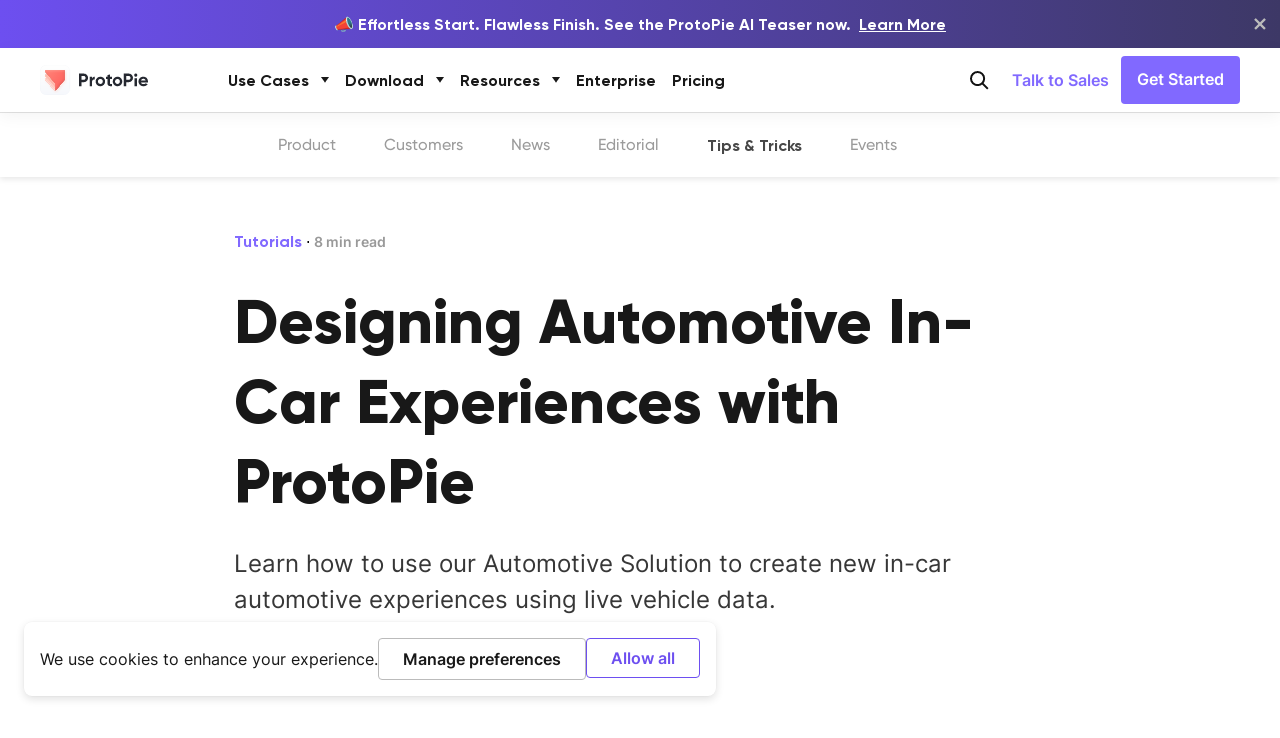

--- FILE ---
content_type: text/html
request_url: https://www.protopie.io/blog/designing-automotive-in-car-experiences
body_size: 25458
content:
<!DOCTYPE html><html xmlns="http://www.w3.org/1999/xhtml" prefix="og: http://ogp.me/ns#" lang="en" xml:lang="en"><head><meta charSet="utf-8"/><meta http-equiv="x-ua-compatible" content="ie=edge"/><meta name="viewport" content="width=device-width, maximum-scale=1.0, initial-scale=1"/><link rel="canonical" href="https://www.protopie.io/blog/designing-automotive-in-car-experiences"/><title>Designing Automotive In-Car Experiences</title><meta name="title" content="Designing Automotive In-Car Experiences"/><meta name="description" content="Learn how to use our Automotive Solution to create new in-car automotive experiences using live vehicle data."/><meta name="keywords" content="automotive prototyping, digital car dashboard, in-car experience, in-vehicle experience, car UX"/><meta property="og:title" content="Designing Automotive In-Car Experiences with ProtoPie"/><meta property="og:description" content="Learn how to use our Automotive Solution to create new in-car automotive experiences using live vehicle data."/><meta property="og:type" content="website"/><meta property="og:image" content="https://cdn.sanity.io/images/qyzm5ged/production/4bcfcc2a5e8d8f44dc19860a56d791092f2ca9dd-2138x1200.jpg"/><meta property="og:image:type" content="image/jpeg"/><meta property="og:image:width" content="2138"/><meta property="og:image:height" content="1200"/><meta property="og:url" content="https://www.protopie.io/blog/designing-automotive-in-car-experiences"/><meta property="og:site_name" content="ProtoPie"/><meta property="og:locale" content="en"/><meta name="twitter:card" content="photo"/><meta name="twitter:site" content="ProtoPie"/><meta name="twitter:url" content="https://www.protopie.io/blog/designing-automotive-in-car-experiences"/><meta name="twitter:title" content="Designing Automotive In-Car Experiences with ProtoPie"/><meta name="twitter:description" content="Learn how to use our Automotive Solution to create new in-car automotive experiences using live vehicle data."/><meta name="twitter:creator" content="Tony Kim"/><meta name="twitter:image" content="https://cdn.sanity.io/images/qyzm5ged/production/4bcfcc2a5e8d8f44dc19860a56d791092f2ca9dd-2138x1200.jpg"/><meta name="apple-mobile-web-app-capable" content="yes"/><meta name="mobile-web-app-capable" content="yes"/><meta name="apple-touch-fullscreen" content="yes"/><meta name="apple-mobile-web-app-title" content="ProtoPie"/><meta name="author" content="Tony Kim"/><script type="application/ld+json">{"@context":"https://schema.org","@type":"VideoObject","name":"Designing Automotive In-Car Experience with ProtoPie","description":"This demo shows a digital dashboard prototype receiving and using real data from a car to test out the design and the in-car experience it delivers using ProtoPie.","thumbnailUrl":"https://i.ytimg.com/vi_webp/yzknAu6h-lE/maxresdefault.webp","uploadDate":"2021-04-01","duration":"T00M23S","embedUrl":"https://www.youtube.com/embed/yzknAu6h-lE"}</script><script type="application/ld+json">{"@context":"https://schema.org","@type":"NewsArticle","headline":"Designing Automotive In-Car Experiences with ProtoPie","image":"https://cdn.sanity.io/images/qyzm5ged/blog/4bcfcc2a5e8d8f44dc19860a56d791092f2ca9dd-2138x1200.jpg","datePublished":"2021-08-09","dateModified":"2021-08-09"}</script><meta name="next-head-count" content="32"/><meta name="robots" content="index, follow"/><link rel="stylesheet" href="https://cdn.protopie.io/fonts/gilroy/font-face.css"/><link rel="stylesheet" href="https://cdn.protopie.io/fonts/inter/font-face.css"/><link rel="stylesheet" href="https://cdn.protopie.io/fonts/beauty-script/font-face.css"/><link rel="stylesheet" href="https://cdn.protopie.io/fonts/palmerLakePrint/font-face.css"/><link rel="stylesheet" href="https://cdn.protopie.io/fonts/wawati/font-face.css"/><link rel="stylesheet" href="https://cdn.protopie.io/web/temp/fonts/gilroy/font-face.css"/><script>
              (function(e,t){var n=e.amplitude||{_q:[],_iq:{}};var r=t.createElement("script")
              r.type="text/javascript";
              r.integrity="sha384-5fhzC8Xw3m+x5cBag4AMKRdf900vw3AoaLty2vYfcKIX1iEsYRHZF4RLXIsu2o+F"
              r.crossOrigin="anonymous";r.async=true;
              r.src="https://cdn.amplitude.com/libs/amplitude-8.21.4-min.gz.js";
              r.onload=function(){if(!e.amplitude.runQueuedFunctions){console.log(
              "[Amplitude] Error: could not load SDK")}};var s=t.getElementsByTagName("script"
              )[0];s.parentNode.insertBefore(r,s);function i(e,t){e.prototype[t]=function(){
              this._q.push([t].concat(Array.prototype.slice.call(arguments,0)));return this}}
              var o=function(){this._q=[];return this};var a=["add","append","clearAll",
              "prepend","set","setOnce","unset","preInsert","postInsert","remove"];for(
              var c=0;c<a.length;c++){i(o,a[c])}n.Identify=o;var l=function(){this._q=[];
              return this};var u=["setProductId","setQuantity","setPrice","setRevenueType",
              "setEventProperties"];for(var p=0;p<u.length;p++){i(l,u[p])}n.Revenue=l;var d=[
              "init","logEvent","logRevenue","setUserId","setUserProperties","setOptOut",
              "setVersionName","setDomain","setDeviceId","enableTracking",
              "setGlobalUserProperties","identify","clearUserProperties","setGroup",
              "logRevenueV2","regenerateDeviceId","groupIdentify","onInit","onNewSessionStart"
              ,"logEventWithTimestamp","logEventWithGroups","setSessionId","resetSessionId",
              "getDeviceId","getUserId","setMinTimeBetweenSessionsMillis",
              "setEventUploadThreshold","setUseDynamicConfig","setServerZone","setServerUrl",
              "sendEvents","setLibrary","setTransport"];function v(t){function e(e){t[e
              ]=function(){t._q.push([e].concat(Array.prototype.slice.call(arguments,0)))}}
              for(var n=0;n<d.length;n++){e(d[n])}}v(n);n.getInstance=function(e){e=(
              !e||e.length===0?"$default_instance":e).toLowerCase();if(
              !Object.prototype.hasOwnProperty.call(n._iq,e)){n._iq[e]={_q:[]};v(n._iq[e])}
              return n._iq[e]};e.amplitude=n})(window,document);
              amplitude.getInstance().init("11841f5daf377047ae597ed218750dea", null, {
                includeFbclid: true,
                includeGclid: true,
                includeReferrer: true,
                includeUtm: true,
                saveParamsReferrerOncePerSession: true
              });</script><style data-emotion-css="1inczye dk910p 10bf2r4 cetco8 16v1lg4 1ywa8n6 1xykpvn s56li1 10xkjx1 2rt7k4 ioskx6 blene7 148k23b w825ce r08ybq 12j8lp6 fmxqux 11ybyl7 rqh83j xztb4p t2uox3 a4lukf 1tbo7my">*{margin:0;padding:0;box-sizing:border-box;overflow-anchor:none;}article,aside,details,figcaption,figure,footer,header,hgroup,menu,nav,section{display:block;}html,body,div,span,object,iframe,h1,h2,h3,h4,h5,h6,p,blockquote,pre,a,abbr,address,cite,code,del,dfn,em,font,img,ins,q,s,samp,strike,strong,sub,sup,dl,dt,dd,ol,ul,li,fieldset,form,label,legend{margin:0;line-height:1.3em;vertical-align:baseline;border:0 none;-webkit-font-smoothing:antialiased;}body{position:relative;min-width:320px;max-width:100vw;margin:0 auto;font-family:'Gilroy',sans-serif;word-break:normal;color:#000000;-webkit-text-size-adjust:100%;-moz-text-size-adjust:100%;-ms-text-size-adjust:100%;text-size-adjust:100%;background-color:#fff;}header,h1,h2,h3,h4,h5,h6{margin:0;font-size:100%;}main{display:block;}caption,legend{position:absolute;top:-9999px;left:-9999px;width:0;height:0;font-size:0;overflow:hidden;visibility:hidden;}caption{display:none;}img{border:none;vertical-align:top;}select,input{vertical-align:top;border:0px;border-radius:0;background-color:transparent;}hr{display:none;border:0 none;}ol,ul,ul li{list-style:none;}em{font-style:normal;}menu li{list-style:none;}address{display:inline;font-style:normal;}button{-webkit-appearance:none;-moz-appearance:none;-ms-appearance:none;appearance:none;cursor:pointer;border:0px;background-color:transparent;border-radius:0;}select{-webkit-appearance:none;-moz-appearance:none;-ms-appearance:none;appearance:none;}table{border-collapse:collapse;border-spacing:0;}fieldset{margin:0;padding:0;}input,textarea,keygen,select,button,pre{font-family:'Gilroy',sans-serif;}dfn{font-style:normal;}a,i,b,u,s{font-style:inherit;font-family:inherit;font-weight:inherit;-webkit-text-decoration:none;text-decoration:none;}legend.show{position:static;height:auto;width:auto;font-size:inherit;visibility:visible;}.txt-l{text-align:left!important;}.txt-c{text-align:center!important;}.txt-r{text-align:right!important;}.inter-14-700{font-family:Inter,ui-sans-serif,system-ui,-apple-system,BlinkMacSystemFont,'Segoe UI',Roboto,'Helvetica Neue',Arial,'Noto Sans',sans-serif,'Apple Color Emoji','Segoe UI Emoji','Segoe UI Symbol','Noto Color Emoji'!important;font-size:0.875rem!important;line-height:1.25rem!important;font-weight:700!important;}.css-dk910p{position:relative;-webkit-flex:1 1 auto;-ms-flex:1 1 auto;flex:1 1 auto;display:-webkit-box;display:-webkit-flex;display:-ms-flexbox;display:flex;-webkit-flex-direction:column;-ms-flex-direction:column;flex-direction:column;box-sizing:border-box;}.css-10bf2r4{position:-webkit-sticky;position:sticky;top:0;width:100%;--height:56px;background-color:rgba(255,255,255,0);height:var(--height);z-index:10;-webkit-transition:all 0.3s;transition:all 0.3s;}@media only screen and (min-width: 768px){.css-10bf2r4{--height:58px;}}@media only screen and (min-width: 1248px){.css-10bf2r4{--height:64px;}}.css-cetco8{position:-webkit-sticky;position:sticky;width:100%;height:72px;z-index:1;}@media only screen and (min-width: 768px){.css-cetco8{height:96px;}}@media only screen and (min-width: 1248px){.css-cetco8{position:relative;width:100%;}}.css-16v1lg4{position:relative;display:none;top:0;width:100%;height:100vh;background:#000;opacity:0.6;z-index:0;}@media only screen and (min-width: 1248px){.css-16v1lg4{display:block;}}.css-1ywa8n6{position:absolute;top:0;width:100%;padding:12px 20px;margin:0 auto;background:#ffffff;}.css-1ywa8n6:focus-within{box-shadow:0px 4px 16px rgba(0,0,0,0.05);}@media only screen and (min-width: 768px){.css-1ywa8n6{padding:20px;}}@media only screen and (min-width: 1248px){.css-1ywa8n6{padding:20px;}.css-1ywa8n6:focus-within{box-shadow:none;}}.css-1xykpvn{position:relative;width:100%;margin:0 auto;}@media only screen and (min-width: 1248px){.css-1xykpvn{max-width:1208px;}}.css-s56li1{display:-webkit-box;display:-webkit-flex;display:-ms-flexbox;display:flex;width:100%;height:48px;max-width:1208px;background-color:#f5f5f5;border-radius:8px;padding:0px 16px;box-sizing:border-box;border:1.5px solid transparent;}.css-s56li1:focus-within{border:1.5px solid #8169ff;}@media only screen and (min-width: 768px){.css-s56li1{height:56px;}}.css-s56li1 svg{width:24px;height:24px;}.css-10xkjx1{display:inline-block;width:100%;color:#181818;font-weight:500;font-size:18px;line-height:28px;padding:16px 8px;}.css-10xkjx1::-webkit-input-placeholder{color:#999999;}.css-10xkjx1::-moz-placeholder{color:#999999;}.css-10xkjx1:-ms-input-placeholder{color:#999999;}.css-10xkjx1::placeholder{color:#999999;}.css-10xkjx1:focus{outline:none;}@media only screen and (min-width: 768px){.css-10xkjx1{font-size:18px;line-height:22px;}}.css-2rt7k4{position:-webkit-sticky;position:sticky;top:54px;margin-bottom:36px;padding-right:0;background-color:#fff;border-top:1px solid #e3e3e3;z-index:1;box-shadow:0px 2px 6px rgba(0,0,0,0.1);}@media only screen and (min-width: 768px){.css-2rt7k4{top:58px;margin-bottom:52px;padding-right:0;}}@media only screen and (min-width: 1248px){.css-2rt7k4{top:62px;padding-right:105px;}}.css-ioskx6{display:-webkit-box;display:-webkit-flex;display:-ms-flexbox;display:flex;-webkit-flex:1;-ms-flex:1;flex:1;-webkit-box-pack:start;-ms-flex-pack:start;-webkit-justify-content:flex-start;justify-content:flex-start;height:64px;overflow:auto visible;}@media only screen and (min-width: 768px){.css-ioskx6{-webkit-box-pack:center;-ms-flex-pack:center;-webkit-justify-content:center;justify-content:center;overflow:hidden;}}.css-blene7{padding:0 24px;display:-webkit-box;display:-webkit-flex;display:-ms-flexbox;display:flex;-webkit-align-items:center;-webkit-box-align:center;-ms-flex-align:center;align-items:center;font-family:'Gilroy';white-space:nowrap;-webkit-text-decoration:none;text-decoration:none;font-weight:500;color:#9b9b9b;}.css-148k23b{display:-webkit-box;display:-webkit-flex;display:-ms-flexbox;display:flex;-webkit-flex-direction:column;-ms-flex-direction:column;flex-direction:column;box-sizing:border-box;min-height:100vh;background-color:#fff;}.css-w825ce{padding:0 24px;display:-webkit-box;display:-webkit-flex;display:-ms-flexbox;display:flex;-webkit-align-items:center;-webkit-box-align:center;-ms-flex-align:center;align-items:center;font-family:'Gilroy';white-space:nowrap;-webkit-text-decoration:none;text-decoration:none;font-weight:700;color:#474747;}.css-r08ybq{-webkit-backface-visibility:hidden;-moz-backface-visibility:hidden;-webkit-transform:translate3d(0,0,0);-moz-transform:translate3d(0,0,0);}.css-r08ybq picture{-webkit-transform:scale(1);-moz-transform:scale(1);-ms-transform:scale(1);transform:scale(1);-webkit-transition:0.4s ease-out;transition:0.4s ease-out;transform-origin:50%;}.css-r08ybq:focus picture,.css-r08ybq:hover picture{-webkit-transform:scale(1.05);-moz-transform:scale(1.05);-ms-transform:scale(1.05);transform:scale(1.05);}.css-12j8lp6{max-width:100%;background:#fff;position:relative;}.css-12j8lp6::before{content:'';display:block;padding-bottom:66.67%;}.css-12j8lp6 >*{position:absolute;top:0;left:0;object-fit:cover;width:100%;height:100%;max-width:none;}.css-12j8lp6 picture>img{position:absolute;top:0;left:0;width:100%;height:100%;object-fit:cover;}.css-12j8lp6 img{object-fit:cover;}.css-12j8lp6 iframe{border:none;}.css-fmxqux::after{content:'';position:absolute;left:0;bottom:-2px;width:0;height:2px;opacity:0;background-color:#8169ff;-webkit-transition:opacity 0.6s,width 0.6s;transition:opacity 0.6s,width 0.6s;}.css-fmxqux:hover::after,.css-fmxqux:focus::after{opacity:1;width:100%;}.css-11ybyl7{background-color:#ffffff;}.css-rqh83j{max-width:100%;background:#fff;position:relative;}.css-rqh83j::before{content:'';display:block;padding-bottom:56.12%;}.css-rqh83j >*{position:absolute;top:0;left:0;object-fit:cover;width:100%;height:100%;max-width:none;}.css-rqh83j picture>img{position:absolute;top:0;left:0;width:100%;height:100%;object-fit:cover;}.css-rqh83j img{object-fit:cover;}.css-rqh83j iframe{border:none;}.css-xztb4p{max-width:100%;background:#fff;position:relative;}.css-xztb4p::before{content:'';display:block;padding-bottom:56.25%;}.css-xztb4p >*{position:absolute;top:0;left:0;object-fit:cover;width:100%;height:100%;max-width:none;}.css-xztb4p picture>img{position:absolute;top:0;left:0;width:100%;height:100%;object-fit:cover;}.css-xztb4p img{object-fit:cover;}.css-xztb4p iframe{border:none;}.css-t2uox3{max-width:100%;background:#fff;position:relative;}.css-t2uox3::before{content:'';display:block;padding-bottom:100%;}.css-t2uox3 >*{position:absolute;top:0;left:0;object-fit:cover;width:100%;height:100%;max-width:none;}.css-t2uox3 picture>img{position:absolute;top:0;left:0;width:100%;height:100%;object-fit:cover;}.css-t2uox3 img{object-fit:cover;}.css-t2uox3 iframe{border:none;}.css-a4lukf{margin-top:52px;max-width:810px;font-family:Inter,ui-sans-serif,system-ui,-apple-system,BlinkMacSystemFont,'Segoe UI',Roboto,'Helvetica Neue',Arial,'Noto Sans',sans-serif,'Apple Color Emoji','Segoe UI Emoji','Segoe UI Symbol','Noto Color Emoji';font-size:16px;overflow-wrap:break-word;line-height:24px;color:#373737;}@media only screen and (min-width: 768px){.css-a4lukf{font-size:18px;line-height:28px;}}@media only screen and (min-width: 1020px){.css-a4lukf{font-size:20px;line-height:32px;}}.css-a4lukf a{color:#8169ff;}.css-a4lukf a:hover{-webkit-text-decoration:underline;text-decoration:underline;color:#5b43ba;}.css-a4lukf h1,.css-a4lukf h2,.css-a4lukf h3,.css-a4lukf h4,.css-a4lukf h5,.css-a4lukf h6{position:relative;margin:0;font-family:Gilroy,ui-sans-serif,system-ui,-apple-system,BlinkMacSystemFont,'Segoe UI',Roboto,'Helvetica Neue',Arial,'Noto Sans',sans-serif,'Apple Color Emoji','Segoe UI Emoji','Segoe UI Symbol','Noto Color Emoji';color:#181818;font-weight:700;line-height:1.4;scroll-margin-top:170px;}.css-a4lukf h1 a.heading-bookmark,.css-a4lukf h2 a.heading-bookmark,.css-a4lukf h3 a.heading-bookmark,.css-a4lukf h4 a.heading-bookmark,.css-a4lukf h5 a.heading-bookmark,.css-a4lukf h6 a.heading-bookmark{display:none;position:absolute;top:0;left:-2ex;opacity:0;}.css-a4lukf h1,.css-a4lukf h2{margin-top:48px;font-size:28px;}@media only screen and (min-width: 768px){.css-a4lukf h1,.css-a4lukf h2{margin-top:56px;font-size:40px;}}@media only screen and (min-width: 1020px){.css-a4lukf h1,.css-a4lukf h2{margin-top:72px;font-size:44px;}}.css-a4lukf h3{margin-top:40px;font-size:24px;}@media only screen and (min-width: 768px){.css-a4lukf h3{margin-top:48px;font-size:28px;}}@media only screen and (min-width: 1020px){.css-a4lukf h3{margin-top:48px;font-size:32px;}}.css-a4lukf h4{margin-top:40px;font-size:24px;}@media only screen and (min-width: 768px){.css-a4lukf h4{margin-top:48px;font-size:24px;}}@media only screen and (min-width: 1020px){.css-a4lukf h4{margin-top:32px;font-size:24px;}}.css-a4lukf h5{margin-top:32px;font-size:20px;}@media only screen and (min-width: 768px){.css-a4lukf h5{margin-top:32px;font-size:20px;}}@media only screen and (min-width: 1020px){.css-a4lukf h5{margin-top:24px;font-size:20px;}}.css-a4lukf p{margin:24px 0;line-height:24px;}@media only screen and (min-width: 768px){.css-a4lukf p{margin:32px 0;font-size:18px;line-height:28px;}}@media only screen and (min-width: 1020px){.css-a4lukf p{margin:24px 0;font-size:20px;line-height:32px;}}.css-a4lukf strong{font-weight:bold;}.css-a4lukf pre{margin:56px 0;padding:24px!important;font-size:15px;border-radius:8px;overflow:hidden;}.css-a4lukf pre::-webkit-scrollbar{background-color:transparent;width:16px;}.css-a4lukf pre::-webkit-scrollbar-track{background-color:transparent;}.css-a4lukf pre::-webkit-scrollbar-thumb{background-color:#babac0;border-radius:16px;border:4px solid rgba(40,44,52);}.css-a4lukf pre::-webkit-scrollbar-button{display:none;}.css-a4lukf pre code{padding:initial;background-color:transparent;border-radius:0;}.css-a4lukf em{font-style:italic;}.css-a4lukf code{padding:2px 4px;background-color:#eee;border-radius:4px;}.css-a4lukf code,.css-a4lukf pre,.css-a4lukf tt{font-family:'Roboto Mono',Menlo,monospace;font-weight:500;}.css-a4lukf ol,.css-a4lukf ul{margin:24px 0 24px 36px;}.css-a4lukf ol li,.css-a4lukf ul li{margin:8px 0;}.css-a4lukf ol li p,.css-a4lukf ul li p{margin:0;}.css-a4lukf ol{list-style:decimal;}.css-a4lukf ul li{position:relative;list-style:none;font-size:16px;line-height:24px;}@media only screen and (min-width: 768px){.css-a4lukf ul li{font-size:18px;line-height:28px;}}@media only screen and (min-width: 1020px){.css-a4lukf ul li{font-size:20px;line-height:32px;}}.css-a4lukf ul li::before{content:'';position:absolute;top:calc(1ex + 2px);left:-1.2rem;width:6px;height:6px;border-radius:3px;background-color:#bdbdbd;}.css-a4lukf blockquote{font-size:24px;font-style:italic;}.css-a4lukf figure{margin:56px 0;color:#373737;font-size:16px;font-family:Gilroy,-apple-system,BlinkMacSystemFont,Helvetica Neue,Segoe UI,Helvetica,Arial,sans-serif,Apple Color Emoji,Segoe UI Emoji;text-align:center;}.css-a4lukf figure figcaption{margin-top:16px;}.css-a4lukf img{max-width:100%;border-radius:8px;vertical-align:top;}.css-a4lukf .highlight{margin:56px 0;border-radius:8px;}.css-1tbo7my{margin:0;font-family:Gilroy,Helvetica Neue,Helvetica,-apple-system,BlinkMacSystemFont,Segoe UI,Arial,sans-serif,Apple Color Emoji,Segoe UI Emoji;font-weight:700;font-size:28px;line-height:34px;padding-bottom:24px;}@media only screen and (min-width: 768px){.css-1tbo7my{font-size:40px;line-height:46px;}}@media only screen and (min-width: 1248px){.css-1tbo7my{font-size:44px;line-height:52px;}}@media screen and (min-width: 768px){.css-1tbo7my{padding-bottom:32px;}}</style><link rel="preload" href="/_next/static/css/b8b4f22a8c9ba65a.css" as="style"/><link rel="stylesheet" href="/_next/static/css/b8b4f22a8c9ba65a.css" data-n-g=""/><noscript data-n-css=""></noscript><script defer="" nomodule="" src="/_next/static/chunks/polyfills-c67a75d1b6f99dc8.js"></script><script src="/_next/static/chunks/webpack-9323b23cdae98bba.js" defer=""></script><script src="/_next/static/chunks/framework-2fe4cb6473b20297.js" defer=""></script><script src="/_next/static/chunks/main-2728c1122a7cf3dc.js" defer=""></script><script src="/_next/static/chunks/pages/_app-f7bab6bf60c6e9a5.js" defer=""></script><script src="/_next/static/chunks/3409-4f494bf1956d7847.js" defer=""></script><script src="/_next/static/chunks/6736-d99e6a68de0bb305.js" defer=""></script><script src="/_next/static/chunks/7105-1c4772d898691bee.js" defer=""></script><script src="/_next/static/chunks/9638-52e89fe5307f8051.js" defer=""></script><script src="/_next/static/chunks/8301-17ce83aa52cc9aae.js" defer=""></script><script src="/_next/static/chunks/4584-16e75feb24ced4b1.js" defer=""></script><script src="/_next/static/chunks/pages/blog/%5Bslug%5D-af5b01447741996d.js" defer=""></script><script src="/_next/static/sBItnm6_OJ6eC2ze8-Orn/_buildManifest.js" defer=""></script><script src="/_next/static/sBItnm6_OJ6eC2ze8-Orn/_ssgManifest.js" defer=""></script></head><body><noscript><iframe src="https://www.googletagmanager.com/ns.html?id=GTM-PH79B69" height="0" width="0" style="display:none;visibility:hidden"></iframe></noscript><div id="__next"><script type="application/ld+json">{"@context":"https://schema.org/","@type":"BreadcrumbList","itemListElement":[{"@type":"ListItem","position":1,"name":"Home","item":"https://www.protopie.io/"},{"@type":"ListItem","position":2,"name":"Blog","item":"https://www.protopie.io/blog"},{"@type":"ListItem","position":3,"name":"Designing Automotive In-Car Experiences with ProtoPie"}]}</script><div class="css-148k23b"><div class="css-dk910p"><header class="css-10bf2r4"><div class="flex justify-between items-center max-w-[1200px] px-5 1248:px-0 h-full mx-auto"><a class="flex items-center relative z-[1]" href="/"><svg width="108" height="30" viewBox="0 0 108 30" fill="none" xmlns="http://www.w3.org/2000/svg" style="width:107px;height:50px"><path fill-rule="evenodd" clip-rule="evenodd" d="M45.0293 14.275C44.6735 14.6502 44.226 14.8377 43.6865 14.8377H41.4239V10.927H43.6865C44.226 10.927 44.6735 11.1114 45.0293 11.4803C45.3849 11.8493 45.5625 12.3167 45.5625 12.8822C45.5625 13.4356 45.3849 13.9 45.0293 14.275ZM46.8134 9.8018C45.9673 8.96569 44.925 8.54736 43.6865 8.54736H38.8857V21.2079H41.4239V17.217H43.6865C44.925 17.217 45.9673 16.7992 46.8134 15.9628C47.6595 15.1267 48.0826 14.0998 48.0826 12.8822C48.0826 11.6648 47.6595 10.6382 46.8134 9.8018ZM53.1321 12.1551C52.623 12.4502 52.2581 12.8932 52.0375 13.4834V11.7126H49.6646V21.2079H52.0375V16.7993C52.0375 15.9137 52.3227 15.2805 52.8929 14.8992C53.463 14.5185 54.1095 14.3705 54.8332 14.4564V11.7126C54.2078 11.7126 53.6404 11.86 53.1321 12.1551ZM58.6222 18.2406C59.0813 18.7081 59.6572 18.942 60.3494 18.942C61.0413 18.942 61.6203 18.7081 62.0856 18.2406C62.5509 17.7729 62.7835 17.1794 62.7835 16.4603C62.7835 15.7411 62.5509 15.1473 62.0856 14.6796C61.6203 14.2121 61.0413 13.9786 60.3494 13.9786C59.6572 13.9786 59.0813 14.2121 58.6222 14.6796C58.1627 15.1473 57.933 15.7411 57.933 16.4603C57.933 17.1794 58.1627 17.7729 58.6222 18.2406ZM63.7145 19.8321C62.7953 20.7492 61.6739 21.2079 60.3494 21.2079C59.0249 21.2079 57.9062 20.7492 56.9933 19.8321C56.0805 18.9148 55.6242 17.791 55.6242 16.4603C55.6242 15.1292 56.0805 14.0052 56.9933 13.0881C57.9062 12.1713 59.0249 11.7126 60.3494 11.7126C61.6739 11.7126 62.7953 12.1713 63.7145 13.0881C64.6331 14.0052 65.0924 15.1292 65.0924 16.4603C65.0924 17.791 64.6331 18.9148 63.7145 19.8321ZM69.8769 14H71.9552V11.7127H69.8769V9.40254L67.504 10.1299V11.7127H65.9039V14H67.504V18.0335C67.504 19.3003 67.838 20.1797 68.5064 20.6714C69.1745 21.163 70.3244 21.317 71.9552 21.1322V18.9742C71.5014 18.9991 71.1212 19.0022 70.8149 18.9835C70.5084 18.9651 70.2752 18.8819 70.1159 18.7345C69.9566 18.5869 69.8769 18.3533 69.8769 18.0335V14ZM75.7445 18.2406C76.2035 18.7081 76.7794 18.942 77.4716 18.942C78.1636 18.942 78.7425 18.7081 79.2078 18.2406C79.6731 17.7729 79.9058 17.1794 79.9058 16.4603C79.9058 15.7411 79.6731 15.1473 79.2078 14.6796C78.7425 14.2121 78.1636 13.9786 77.4716 13.9786C76.7794 13.9786 76.2035 14.2121 75.7445 14.6796C75.2849 15.1473 75.0553 15.7411 75.0553 16.4603C75.0553 17.1794 75.2849 17.7729 75.7445 18.2406ZM80.8367 19.8321C79.9176 20.7492 78.7962 21.2079 77.4716 21.2079C76.1471 21.2079 75.0284 20.7492 74.1156 19.8321C73.2028 18.9148 72.7465 17.791 72.7465 16.4603C72.7465 15.1292 73.2028 14.0052 74.1156 13.0881C75.0284 12.1713 76.1471 11.7126 77.4716 11.7126C78.7962 11.7126 79.9176 12.1713 80.8367 13.0881C81.7553 14.0052 82.2146 15.1292 82.2146 16.4603C82.2146 17.791 81.7553 18.9148 80.8367 19.8321ZM89.9396 14.275C89.5838 14.6502 89.1366 14.8377 88.5968 14.8377H86.3345V10.927H88.5968C89.1366 10.927 89.5838 11.1114 89.9396 11.4803C90.2955 11.8493 90.4731 12.3167 90.4731 12.8822C90.4731 13.4356 90.2955 13.9 89.9396 14.275ZM91.7237 9.8018C90.8777 8.96569 89.8354 8.54736 88.5968 8.54736H83.7961V21.2079H86.3345V17.217H88.5968C89.8354 17.217 90.8777 16.7992 91.7237 15.9628C92.5698 15.1267 92.993 14.0998 92.993 12.8822C92.993 11.6648 92.5698 10.6382 91.7237 9.8018ZM94.5759 21.2079H96.9488V13.2953H94.5759V21.2079ZM95.7403 11.7126C95.3166 11.7126 94.9495 11.5566 94.6386 11.2445C94.3279 10.933 94.1724 10.5649 94.1724 10.1397C94.1724 9.71534 94.3279 9.34367 94.6386 9.02498C94.9495 8.70657 95.3166 8.54736 95.7403 8.54736C96.1769 8.54736 96.551 8.70657 96.8617 9.02498C97.1729 9.34367 97.3284 9.71534 97.3284 10.1397C97.3284 10.5649 97.1729 10.933 96.8617 11.2445C96.551 11.5566 96.1769 11.7126 95.7403 11.7126ZM105.638 15.6151H100.968C101.102 15.0395 101.377 14.5929 101.792 14.2753C102.207 13.958 102.732 13.7988 103.367 13.7988C103.904 13.7988 104.383 13.9489 104.805 14.2484C105.226 14.5481 105.503 15.0035 105.638 15.6151ZM107.543 19.2837C107.543 19.2837 107.604 19.1964 107.683 19.0762C107.683 19.0762 106.131 18.5991 105.471 18.3976C105.016 18.8687 104.387 19.1039 103.587 19.1039C102.183 19.1039 101.322 18.5404 101.004 17.4133H107.909C107.97 17.0779 108.001 16.76 108.001 16.4603C108.001 15.1177 107.564 13.9906 106.691 13.0793C105.818 12.1683 104.71 11.7126 103.367 11.7126C101.951 11.7126 100.791 12.1655 99.8873 13.0702C98.9838 13.9755 98.5324 15.1056 98.5324 16.4603C98.5324 17.827 98.9901 18.9601 99.9059 19.859C100.821 20.7583 102.036 21.2079 103.55 21.2079C105.308 21.2079 106.639 20.5667 107.543 19.2837Z" fill="#252830"></path><path d="M0.0510242 6.53109C0.0510242 2.95225 2.95225 0.0510242 6.53109 0.0510242H23.4689C27.0477 0.0510242 29.949 2.95225 29.949 6.53109V23.4689C29.949 27.0477 27.0477 29.949 23.4689 29.949H6.53109C2.95225 29.949 0.0510242 27.0477 0.0510242 23.4689V6.53109Z" fill="url(#paint0_linear_1878_14542)" stroke="#D8DBE3" stroke-width="0.102048"></path><g filter="url(#filter0_dd_1878_14542)"><g filter="url(#filter1_ii_1878_14542)"><path fill-rule="evenodd" clip-rule="evenodd" d="M15.029 22.1929V25.1914C14.5336 25.1914 14.0842 24.9943 13.7537 24.6749C13.7525 24.6749 13.7525 24.6749 13.7525 24.6739L13.5049 24.3781L5.39676 14.7274C5.39145 14.7249 5.38762 14.7196 5.38487 14.7142L5.35214 14.6763C5.34959 14.6735 5.3481 14.6709 5.34576 14.6682C5.30624 14.6145 5.27223 14.5566 5.24992 14.4935C5.21975 14.4186 5.20275 14.3373 5.2002 14.2531V14.2033C5.2002 14.1875 5.20147 14.1715 5.20423 14.1558C5.21847 13.9904 5.28923 13.8429 5.39676 13.7274C5.52915 13.5842 5.7204 13.4937 5.93121 13.4937H7.71774L15.0277 22.1942L15.029 22.1929Z" fill="url(#paint1_linear_1878_14542)"></path><path fill-rule="evenodd" clip-rule="evenodd" d="M15.029 22.1929V25.1914C14.5336 25.1914 14.0842 24.9943 13.7537 24.6749C13.7525 24.6749 13.7525 24.6749 13.7525 24.6739L13.5049 24.3781L5.39676 14.7274C5.39145 14.7249 5.38762 14.7196 5.38487 14.7142L5.35214 14.6763C5.34959 14.6735 5.3481 14.6709 5.34576 14.6682C5.30624 14.6145 5.27223 14.5566 5.24992 14.4935C5.21975 14.4186 5.20275 14.3373 5.2002 14.2531V14.2033C5.2002 14.1875 5.20147 14.1715 5.20423 14.1558C5.21847 13.9904 5.28923 13.8429 5.39676 13.7274C5.52915 13.5842 5.7204 13.4937 5.93121 13.4937H7.71774L15.0277 22.1942L15.029 22.1929Z" fill="url(#paint2_linear_1878_14542)"></path></g><g filter="url(#filter2_ii_1878_14542)"><path fill-rule="evenodd" clip-rule="evenodd" d="M15.029 22.1929V25.1914C14.5336 25.1914 14.0842 24.9943 13.7537 24.6749C13.7525 24.6749 13.7525 24.6749 13.7525 24.6739L13.5049 24.3781L7.45551 17.1783L5.39676 14.7274C5.39145 14.7249 5.38762 14.7196 5.38487 14.7142L5.35214 14.6763C5.34959 14.6735 5.3481 14.6709 5.34576 14.6682C5.30624 14.6145 5.27223 14.5566 5.24992 14.4935C5.21975 14.4186 5.20275 14.3373 5.2002 14.2531V14.2033C5.2002 14.1875 5.20147 14.1715 5.20423 14.1558C5.21847 13.9904 5.28923 13.8429 5.39676 13.7274C5.52915 13.5842 5.7204 13.4937 5.93121 13.4937H7.71774L8.55778 14.4935L10.8131 17.1783L14.5111 21.5793L15.0277 22.1942L15.029 22.1929Z" fill="url(#paint3_linear_1878_14542)" fill-opacity="0.4"></path></g><g filter="url(#filter3_ii_1878_14542)"><path fill-rule="evenodd" clip-rule="evenodd" d="M15.029 18.2099V22.2134L15.0277 22.2147L5.38316 10.7668C5.37339 10.7559 5.36361 10.7436 5.35384 10.7311C5.31092 10.6761 5.27521 10.6146 5.24928 10.5468C5.21996 10.472 5.20275 10.3908 5.2002 10.3049V10.2556C5.20508 10.0726 5.27883 9.9079 5.39676 9.78271C5.52831 9.63754 5.71977 9.54785 5.93121 9.54785H7.7324L15.029 18.2099Z" fill="url(#paint4_linear_1878_14542)"></path><path fill-rule="evenodd" clip-rule="evenodd" d="M15.029 18.2099V22.2134L15.0277 22.2147L5.38316 10.7668C5.37339 10.7559 5.36361 10.7436 5.35384 10.7311C5.31092 10.6761 5.27521 10.6146 5.24928 10.5468C5.21996 10.472 5.20275 10.3908 5.2002 10.3049V10.2556C5.20508 10.0726 5.27883 9.9079 5.39676 9.78271C5.52831 9.63754 5.71977 9.54785 5.93121 9.54785H7.7324L15.029 18.2099Z" fill="url(#paint5_linear_1878_14542)"></path></g><g filter="url(#filter4_ii_1878_14542)"><path fill-rule="evenodd" clip-rule="evenodd" d="M15.029 18.2099V22.2134L15.0277 22.2147L14.5118 21.6014L10.8137 17.2122L8.55799 14.5345L7.71774 13.5367L5.38316 10.7668C5.37339 10.7559 5.36361 10.7436 5.35384 10.7311C5.31092 10.6761 5.27521 10.6146 5.24928 10.5468C5.21996 10.472 5.20275 10.3908 5.2002 10.3049V10.2556C5.20508 10.0726 5.27883 9.9079 5.39676 9.78271C5.52831 9.63754 5.71977 9.54785 5.93121 9.54785H7.7324L8.57393 10.5468L11.0927 13.5367L11.9329 14.5345L14.1887 17.2122L15.029 18.2099Z" fill="url(#paint6_linear_1878_14542)" fill-opacity="0.3"></path></g><g filter="url(#filter5_ii_1878_14542)"><path fill-rule="evenodd" clip-rule="evenodd" d="M5.89997 5.53369C5.68938 5.53369 5.49642 5.62252 5.36552 5.76809C5.24758 5.89135 5.17427 6.05902 5.16895 6.24135V6.28981C5.17129 6.37629 5.18829 6.45747 5.21867 6.53206C5.21996 6.53865 5.22271 6.54396 5.22505 6.55055C5.24885 6.60687 5.27882 6.65914 5.31686 6.70781C5.32982 6.7263 5.34448 6.7433 5.36021 6.75881C5.36275 6.76285 5.36658 6.76668 5.37062 6.77071L14.9976 18.1972V25.1914C15.0437 25.1914 15.0884 25.1902 15.1328 25.1864C15.5744 25.1551 15.9728 24.9662 16.2729 24.6766C16.2743 24.6766 16.2743 24.6766 16.2743 24.675L16.522 24.3803L24.6421 14.7413C24.6524 14.7309 24.6616 14.719 24.671 14.7073C24.7154 14.6523 24.7507 14.5904 24.7768 14.5225C24.8097 14.4413 24.8267 14.3522 24.8267 14.2576V6.26494C24.8267 6.07219 24.7519 5.89517 24.6289 5.76682C24.4965 5.62252 24.3063 5.53369 24.094 5.53369H5.89997Z" fill="url(#paint7_linear_1878_14542)"></path><path fill-rule="evenodd" clip-rule="evenodd" d="M5.89997 5.53369C5.68938 5.53369 5.49642 5.62252 5.36552 5.76809C5.24758 5.89135 5.17427 6.05902 5.16895 6.24135V6.28981C5.17129 6.37629 5.18829 6.45747 5.21867 6.53206C5.21996 6.53865 5.22271 6.54396 5.22505 6.55055C5.24885 6.60687 5.27882 6.65914 5.31686 6.70781C5.32982 6.7263 5.34448 6.7433 5.36021 6.75881C5.36275 6.76285 5.36658 6.76668 5.37062 6.77071L14.9976 18.1972V25.1914C15.0437 25.1914 15.0884 25.1902 15.1328 25.1864C15.5744 25.1551 15.9728 24.9662 16.2729 24.6766C16.2743 24.6766 16.2743 24.6766 16.2743 24.675L16.522 24.3803L24.6421 14.7413C24.6524 14.7309 24.6616 14.719 24.671 14.7073C24.7154 14.6523 24.7507 14.5904 24.7768 14.5225C24.8097 14.4413 24.8267 14.3522 24.8267 14.2576V6.26494C24.8267 6.07219 24.7519 5.89517 24.6289 5.76682C24.4965 5.62252 24.3063 5.53369 24.094 5.53369H5.89997Z" fill="url(#paint8_linear_1878_14542)"></path><path fill-rule="evenodd" clip-rule="evenodd" d="M5.89997 5.53369C5.68938 5.53369 5.49642 5.62252 5.36552 5.76809C5.24758 5.89135 5.17427 6.05902 5.16895 6.24135V6.28981C5.17129 6.37629 5.18829 6.45747 5.21867 6.53206C5.21996 6.53865 5.22271 6.54396 5.22505 6.55055C5.24885 6.60687 5.27882 6.65914 5.31686 6.70781C5.32982 6.7263 5.34448 6.7433 5.36021 6.75881C5.36275 6.76285 5.36658 6.76668 5.37062 6.77071L14.9976 18.1972V25.1914C15.0437 25.1914 15.0884 25.1902 15.1328 25.1864C15.5744 25.1551 15.9728 24.9662 16.2729 24.6766C16.2743 24.6766 16.2743 24.6766 16.2743 24.675L16.522 24.3803L24.6421 14.7413C24.6524 14.7309 24.6616 14.719 24.671 14.7073C24.7154 14.6523 24.7507 14.5904 24.7768 14.5225C24.8097 14.4413 24.8267 14.3522 24.8267 14.2576V6.26494C24.8267 6.07219 24.7519 5.89517 24.6289 5.76682C24.4965 5.62252 24.3063 5.53369 24.094 5.53369H5.89997Z" fill="url(#paint9_linear_1878_14542)"></path><path fill-rule="evenodd" clip-rule="evenodd" d="M5.89997 5.53369C5.68938 5.53369 5.49642 5.62252 5.36552 5.76809C5.24758 5.89135 5.17427 6.05902 5.16895 6.24135V6.28981C5.17129 6.37629 5.18829 6.45747 5.21867 6.53206C5.21996 6.53865 5.22271 6.54396 5.22505 6.55055C5.24885 6.60687 5.27882 6.65914 5.31686 6.70781C5.32982 6.7263 5.34448 6.7433 5.36021 6.75881C5.36275 6.76285 5.36658 6.76668 5.37062 6.77071L14.9976 18.1972V25.1914C15.0437 25.1914 15.0884 25.1902 15.1328 25.1864C15.5744 25.1551 15.9728 24.9662 16.2729 24.6766C16.2743 24.6766 16.2743 24.6766 16.2743 24.675L16.522 24.3803L24.6421 14.7413C24.6524 14.7309 24.6616 14.719 24.671 14.7073C24.7154 14.6523 24.7507 14.5904 24.7768 14.5225C24.8097 14.4413 24.8267 14.3522 24.8267 14.2576V6.26494C24.8267 6.07219 24.7519 5.89517 24.6289 5.76682C24.4965 5.62252 24.3063 5.53369 24.094 5.53369H5.89997Z" fill="url(#paint10_linear_1878_14542)"></path><path fill-rule="evenodd" clip-rule="evenodd" d="M5.89997 5.53369C5.68938 5.53369 5.49642 5.62252 5.36552 5.76809C5.24758 5.89135 5.17427 6.05902 5.16895 6.24135V6.28981C5.17129 6.37629 5.18829 6.45747 5.21867 6.53206C5.21996 6.53865 5.22271 6.54396 5.22505 6.55055C5.24885 6.60687 5.27882 6.65914 5.31686 6.70781C5.32982 6.7263 5.34448 6.7433 5.36021 6.75881C5.36275 6.76285 5.36658 6.76668 5.37062 6.77071L14.9976 18.1972V25.1914C15.0437 25.1914 15.0884 25.1902 15.1328 25.1864C15.5744 25.1551 15.9728 24.9662 16.2729 24.6766C16.2743 24.6766 16.2743 24.6766 16.2743 24.675L16.522 24.3803L24.6421 14.7413C24.6524 14.7309 24.6616 14.719 24.671 14.7073C24.7154 14.6523 24.7507 14.5904 24.7768 14.5225C24.8097 14.4413 24.8267 14.3522 24.8267 14.2576V6.26494C24.8267 6.07219 24.7519 5.89517 24.6289 5.76682C24.4965 5.62252 24.3063 5.53369 24.094 5.53369H5.89997Z" fill="url(#paint11_linear_1878_14542)"></path><path fill-rule="evenodd" clip-rule="evenodd" d="M5.89997 5.53369C5.68938 5.53369 5.49642 5.62252 5.36552 5.76809C5.24758 5.89135 5.17427 6.05902 5.16895 6.24135V6.28981C5.17129 6.37629 5.18829 6.45747 5.21867 6.53206C5.21996 6.53865 5.22271 6.54396 5.22505 6.55055C5.24885 6.60687 5.27882 6.65914 5.31686 6.70781C5.32982 6.7263 5.34448 6.7433 5.36021 6.75881C5.36275 6.76285 5.36658 6.76668 5.37062 6.77071L14.9976 18.1972V25.1914C15.0437 25.1914 15.0884 25.1902 15.1328 25.1864C15.5744 25.1551 15.9728 24.9662 16.2729 24.6766C16.2743 24.6766 16.2743 24.6766 16.2743 24.675L16.522 24.3803L24.6421 14.7413C24.6524 14.7309 24.6616 14.719 24.671 14.7073C24.7154 14.6523 24.7507 14.5904 24.7768 14.5225C24.8097 14.4413 24.8267 14.3522 24.8267 14.2576V6.26494C24.8267 6.07219 24.7519 5.89517 24.6289 5.76682C24.4965 5.62252 24.3063 5.53369 24.094 5.53369H5.89997Z" fill="url(#paint12_linear_1878_14542)"></path></g></g><defs><filter id="filter0_dd_1878_14542" x="3.63532" y="4.36521" width="23.7479" height="23.7474" filterUnits="userSpaceOnUse" color-interpolation-filters="sRGB"><feFlood flood-opacity="0" result="BackgroundImageFix"></feFlood><feColorMatrix in="SourceAlpha" type="matrix" values="0 0 0 0 0 0 0 0 0 0 0 0 0 0 0 0 0 0 127 0" result="hardAlpha"></feColorMatrix><feOffset dx="0.511209" dy="0.876358"></feOffset><feGaussianBlur stdDeviation="1.02242"></feGaussianBlur><feColorMatrix type="matrix" values="0 0 0 0 1 0 0 0 0 0.875 0 0 0 0 0.843 0 0 0 0.63 0"></feColorMatrix><feBlend mode="normal" in2="BackgroundImageFix" result="effect1_dropShadow_1878_14542"></feBlend><feColorMatrix in="SourceAlpha" type="matrix" values="0 0 0 0 0 0 0 0 0 0 0 0 0 0 0 0 0 0 127 0" result="hardAlpha"></feColorMatrix><feOffset dx="0.219089" dy="0.438179"></feOffset><feGaussianBlur stdDeviation="0.730298"></feGaussianBlur><feColorMatrix type="matrix" values="0 0 0 0 0.771137 0 0 0 0 0.469437 0 0 0 0 0.40806 0 0 0 0.3 0"></feColorMatrix><feBlend mode="normal" in2="effect1_dropShadow_1878_14542" result="effect2_dropShadow_1878_14542"></feBlend><feBlend mode="normal" in="SourceGraphic" in2="effect2_dropShadow_1878_14542" result="shape"></feBlend></filter><filter id="filter1_ii_1878_14542" x="3.85578" y="13.4937" width="12.8532" height="14.1808" filterUnits="userSpaceOnUse" color-interpolation-filters="sRGB"><feFlood flood-opacity="0" result="BackgroundImageFix"></feFlood><feBlend mode="normal" in="SourceGraphic" in2="BackgroundImageFix" result="shape"></feBlend><feColorMatrix in="SourceAlpha" type="matrix" values="0 0 0 0 0 0 0 0 0 0 0 0 0 0 0 0 0 0 127 0" result="hardAlpha"></feColorMatrix><feOffset dx="1.67968" dy="4.1627"></feOffset><feGaussianBlur stdDeviation="1.24151"></feGaussianBlur><feComposite in2="hardAlpha" operator="arithmetic" k2="-1" k3="1"></feComposite><feColorMatrix type="matrix" values="0 0 0 0 1 0 0 0 0 0.651 0 0 0 0 0.58 0 0 0 1 0"></feColorMatrix><feBlend mode="normal" in2="shape" result="effect1_innerShadow_1878_14542"></feBlend><feColorMatrix in="SourceAlpha" type="matrix" values="0 0 0 0 0 0 0 0 0 0 0 0 0 0 0 0 0 0 127 0" result="hardAlpha"></feColorMatrix><feOffset dx="-1.34441" dy="8.87312"></feOffset><feGaussianBlur stdDeviation="1.20998"></feGaussianBlur><feComposite in2="hardAlpha" operator="arithmetic" k2="-1" k3="1"></feComposite><feColorMatrix type="matrix" values="0 0 0 0 1 0 0 0 0 0.875 0 0 0 0 0.843 0 0 0 0.48 0"></feColorMatrix><feBlend mode="normal" in2="effect1_innerShadow_1878_14542" result="effect2_innerShadow_1878_14542"></feBlend></filter><filter id="filter2_ii_1878_14542" x="5.2002" y="12.6903" width="10.7785" height="12.5011" filterUnits="userSpaceOnUse" color-interpolation-filters="sRGB"><feFlood flood-opacity="0" result="BackgroundImageFix"></feFlood><feBlend mode="normal" in="SourceGraphic" in2="BackgroundImageFix" result="shape"></feBlend><feColorMatrix in="SourceAlpha" type="matrix" values="0 0 0 0 0 0 0 0 0 0 0 0 0 0 0 0 0 0 127 0" result="hardAlpha"></feColorMatrix><feOffset dx="0.0730298" dy="-0.876358"></feOffset><feGaussianBlur stdDeviation="0.328634"></feGaussianBlur><feComposite in2="hardAlpha" operator="arithmetic" k2="-1" k3="1"></feComposite><feColorMatrix type="matrix" values="0 0 0 0 1 0 0 0 0 0.604589 0 0 0 0 0.591667 0 0 0 0.2 0"></feColorMatrix><feBlend mode="multiply" in2="shape" result="effect1_innerShadow_1878_14542"></feBlend><feColorMatrix in="SourceAlpha" type="matrix" values="0 0 0 0 0 0 0 0 0 0 0 0 0 0 0 0 0 0 127 0" result="hardAlpha"></feColorMatrix><feOffset dx="0.949388" dy="-0.803328"></feOffset><feGaussianBlur stdDeviation="0.474694"></feGaussianBlur><feComposite in2="hardAlpha" operator="arithmetic" k2="-1" k3="1"></feComposite><feColorMatrix type="matrix" values="0 0 0 0 1 0 0 0 0 1 0 0 0 0 1 0 0 0 0.3 0"></feColorMatrix><feBlend mode="normal" in2="effect1_innerShadow_1878_14542" result="effect2_innerShadow_1878_14542"></feBlend></filter><filter id="filter3_ii_1878_14542" x="3.85578" y="9.54785" width="12.8532" height="15.15" filterUnits="userSpaceOnUse" color-interpolation-filters="sRGB"><feFlood flood-opacity="0" result="BackgroundImageFix"></feFlood><feBlend mode="normal" in="SourceGraphic" in2="BackgroundImageFix" result="shape"></feBlend><feColorMatrix in="SourceAlpha" type="matrix" values="0 0 0 0 0 0 0 0 0 0 0 0 0 0 0 0 0 0 127 0" result="hardAlpha"></feColorMatrix><feOffset dx="1.67968" dy="4.1627"></feOffset><feGaussianBlur stdDeviation="1.24151"></feGaussianBlur><feComposite in2="hardAlpha" operator="arithmetic" k2="-1" k3="1"></feComposite><feColorMatrix type="matrix" values="0 0 0 0 1 0 0 0 0 0.651 0 0 0 0 0.58 0 0 0 1 0"></feColorMatrix><feBlend mode="normal" in2="shape" result="effect1_innerShadow_1878_14542"></feBlend><feColorMatrix in="SourceAlpha" type="matrix" values="0 0 0 0 0 0 0 0 0 0 0 0 0 0 0 0 0 0 127 0" result="hardAlpha"></feColorMatrix><feOffset dx="-1.34441" dy="8.87312"></feOffset><feGaussianBlur stdDeviation="1.20998"></feGaussianBlur><feComposite in2="hardAlpha" operator="arithmetic" k2="-1" k3="1"></feComposite><feColorMatrix type="matrix" values="0 0 0 0 1 0 0 0 0 0.875 0 0 0 0 0.843 0 0 0 0.48 0"></feColorMatrix><feBlend mode="normal" in2="effect1_innerShadow_1878_14542" result="effect2_innerShadow_1878_14542"></feBlend></filter><filter id="filter4_ii_1878_14542" x="5.2002" y="9.40179" width="10.3403" height="13.0321" filterUnits="userSpaceOnUse" color-interpolation-filters="sRGB"><feFlood flood-opacity="0" result="BackgroundImageFix"></feFlood><feBlend mode="normal" in="SourceGraphic" in2="BackgroundImageFix" result="shape"></feBlend><feColorMatrix in="SourceAlpha" type="matrix" values="0 0 0 0 0 0 0 0 0 0 0 0 0 0 0 0 0 0 127 0" result="hardAlpha"></feColorMatrix><feOffset dx="0.21909" dy="-0.14606"></feOffset><feGaussianBlur stdDeviation="0.547724"></feGaussianBlur><feComposite in2="hardAlpha" operator="arithmetic" k2="-1" k3="1"></feComposite><feColorMatrix type="matrix" values="0 0 0 0 0.996078 0 0 0 0 0.458823 0 0 0 0 0.411765 0 0 0 0.5 0"></feColorMatrix><feBlend mode="normal" in2="shape" result="effect1_innerShadow_1878_14542"></feBlend><feColorMatrix in="SourceAlpha" type="matrix" values="0 0 0 0 0 0 0 0 0 0 0 0 0 0 0 0 0 0 127 0" result="hardAlpha"></feColorMatrix><feOffset dx="1.16847" dy="0.21909"></feOffset><feGaussianBlur stdDeviation="0.255604"></feGaussianBlur><feComposite in2="hardAlpha" operator="arithmetic" k2="-1" k3="1"></feComposite><feColorMatrix type="matrix" values="0 0 0 0 1 0 0 0 0 1 0 0 0 0 1 0 0 0 0.08 0"></feColorMatrix><feBlend mode="normal" in2="effect1_innerShadow_1878_14542" result="effect2_innerShadow_1878_14542"></feBlend></filter><filter id="filter5_ii_1878_14542" x="3.70863" y="4.43871" width="21.1185" height="21.7017" filterUnits="userSpaceOnUse" color-interpolation-filters="sRGB"><feFlood flood-opacity="0" result="BackgroundImageFix"></feFlood><feBlend mode="normal" in="SourceGraphic" in2="BackgroundImageFix" result="shape"></feBlend><feColorMatrix in="SourceAlpha" type="matrix" values="0 0 0 0 0 0 0 0 0 0 0 0 0 0 0 0 0 0 127 0" result="hardAlpha"></feColorMatrix><feOffset dx="-1.46031" dy="-1.09498"></feOffset><feGaussianBlur stdDeviation="1.05875"></feGaussianBlur><feComposite in2="hardAlpha" operator="arithmetic" k2="-1" k3="1"></feComposite><feColorMatrix type="matrix" values="0 0 0 0 0 0 0 0 0 0 0 0 0 0 0 0 0 0 0.1 0"></feColorMatrix><feBlend mode="hard-light" in2="shape" result="effect1_innerShadow_1878_14542"></feBlend><feColorMatrix in="SourceAlpha" type="matrix" values="0 0 0 0 0 0 0 0 0 0 0 0 0 0 0 0 0 0 127 0" result="hardAlpha"></feColorMatrix><feOffset dx="-0.145929" dy="0.949049"></feOffset><feGaussianBlur stdDeviation="0.912822"></feGaussianBlur><feComposite in2="hardAlpha" operator="arithmetic" k2="-1" k3="1"></feComposite><feColorMatrix type="matrix" values="0 0 0 0 1 0 0 0 0 0.87451 0 0 0 0 0.843137 0 0 0 0.7 0"></feColorMatrix><feBlend mode="soft-light" in2="effect1_innerShadow_1878_14542" result="effect2_innerShadow_1878_14542"></feBlend></filter><linearGradient id="paint0_linear_1878_14542" x1="15" y1="0" x2="15" y2="30" gradientUnits="userSpaceOnUse"><stop stop-color="white"></stop><stop offset="1" stop-color="#F6F8FC"></stop></linearGradient><linearGradient id="paint1_linear_1878_14542" x1="11.1029" y1="16.8796" x2="9.39317" y2="18.2212" gradientUnits="userSpaceOnUse"><stop stop-color="#FFA794" stop-opacity="0.3"></stop><stop offset="1" stop-color="#FF9794"></stop></linearGradient><linearGradient id="paint2_linear_1878_14542" x1="11.1029" y1="16.8796" x2="9.39317" y2="18.2212" gradientUnits="userSpaceOnUse"><stop stop-color="#FFA794" stop-opacity="0.3"></stop><stop offset="1" stop-color="#FF9794"></stop></linearGradient><linearGradient id="paint3_linear_1878_14542" x1="10.9573" y1="21.2234" x2="12.791" y2="19.5848" gradientUnits="userSpaceOnUse"><stop stop-color="#FFDFD7"></stop><stop offset="1" stop-color="#FFDFD7"></stop></linearGradient><linearGradient id="paint4_linear_1878_14542" x1="11.1029" y1="13.2143" x2="9.20701" y2="15.1078" gradientUnits="userSpaceOnUse"><stop stop-color="#FFA794" stop-opacity="0.3"></stop><stop offset="1" stop-color="#FF9794"></stop></linearGradient><linearGradient id="paint5_linear_1878_14542" x1="11.1029" y1="13.2143" x2="9.20701" y2="15.1078" gradientUnits="userSpaceOnUse"><stop stop-color="#FFA794" stop-opacity="0.3"></stop><stop offset="1" stop-color="#FF9794"></stop></linearGradient><linearGradient id="paint6_linear_1878_14542" x1="11.5033" y1="17.8375" x2="13.4327" y2="15.8717" gradientUnits="userSpaceOnUse"><stop stop-color="#FFA694"></stop><stop offset="1" stop-color="#FFB7A9"></stop></linearGradient><linearGradient id="paint7_linear_1878_14542" x1="21.4048" y1="18.6753" x2="8.1179" y2="9.53765" gradientUnits="userSpaceOnUse"><stop stop-color="#FF6661"></stop><stop offset="1" stop-color="#FF7D73"></stop></linearGradient><linearGradient id="paint8_linear_1878_14542" x1="21.4048" y1="18.6753" x2="8.1179" y2="9.53765" gradientUnits="userSpaceOnUse"><stop stop-color="#FF6661"></stop><stop offset="1" stop-color="#FF7D73"></stop></linearGradient><linearGradient id="paint9_linear_1878_14542" x1="21.4048" y1="18.6753" x2="8.1179" y2="9.53765" gradientUnits="userSpaceOnUse"><stop stop-color="#FF6661"></stop><stop offset="1" stop-color="#FF7D73"></stop></linearGradient><linearGradient id="paint10_linear_1878_14542" x1="21.4048" y1="18.6753" x2="8.1179" y2="9.53765" gradientUnits="userSpaceOnUse"><stop stop-color="#FF6661"></stop><stop offset="1" stop-color="#FF7D73"></stop></linearGradient><linearGradient id="paint11_linear_1878_14542" x1="21.4048" y1="18.6753" x2="8.1179" y2="9.53765" gradientUnits="userSpaceOnUse"><stop stop-color="#FF6661"></stop><stop offset="1" stop-color="#FF7D73"></stop></linearGradient><linearGradient id="paint12_linear_1878_14542" x1="21.4048" y1="18.6753" x2="8.1179" y2="9.53765" gradientUnits="userSpaceOnUse"><stop stop-color="#FF6661"></stop><stop offset="1" stop-color="#FF7D73"></stop></linearGradient></defs></svg></a></div><div></div><div class="bg-gray-white overflow-y-auto transition-height duration-300 touch-auto h-0 opacity-0"><div class="top-0 css-cetco8"><div class="css-16v1lg4"></div><div class="css-1ywa8n6"><div class="css-1xykpvn"><div class="css-s56li1 e14gowd60"><div class="flex items-center"><svg width="24" height="24" viewBox="0 0 24 24" fill="none" xmlns="http://www.w3.org/2000/svg" aria-label="Search"><path fill-rule="evenodd" clip-rule="evenodd" d="M20.1418 21.5289L14.3064 15.7061L15.7222 14.2935L21.5576 20.1162L20.1418 21.5289Z" fill="#999999"></path><circle cx="10.579" cy="10.5648" r="6.56483" stroke="#999999" stroke-width="2"></circle></svg></div><input class="inter-14-400 768:inter-18-400 css-10xkjx1 e14gowd61" type="text" aria-label="Search" placeholder="Search our product, documentation, FAQs, and more." value=""/></div></div></div></div><div class="flex flex-col-reverse 768:flex-row px-5 pb-[120px]"><a class="inter-16-600 768:inter-16-600 1248:inter-16-600 cursor-pointer text-center whitespace-pre leading-6 transition-colors duration-300 ease-in block 768:inline-block text-primary-purple border-primary-purple border-solid border hover:text-gray-white hover:bg-primary-purple rounded-sm flex-1 w-full h-12 px-4 py-[11px] mt-4 768:mt-0 768:mr-5" data-testid="GNB-Request-Demo-btn" href="/form/request-demo">Talk to Sales</a><a href="#" class="inter-16-600 768:inter-16-600 1248:inter-16-600 cursor-pointer text-center whitespace-pre leading-6 transition-colors duration-300 ease-in block 768:inline-block text-gray-white bg-primary-purple hover:bg-secondary-purple-reverse rounded-sm flex-1 w-full h-12 px-4 py-[11px]" data-tag-page="GNB" data-tag-section="GNB" data-tag-content="Get started" id="ctas01">Get Started</a></div></div></header><main role="main"><section class="py-14 768:py-[58px] 1248:py-0"><div class="css-2rt7k4"><div class="relative flex w-full mx-auto 768:max-w-screen-768 1248:max-w-screen-1248"><div role="list" class="css-ioskx6"><a role="listitem" data-testid="a0203e84-e2e3-11eb-ba80-0242ac130004Product" class="css-blene7" href="/blog/category/product">Product</a><a role="listitem" data-testid="a0203e84-e2e3-11eb-ba80-0242ac130004Customers" class="css-blene7" href="/blog/category/customers">Customers</a><a role="listitem" data-testid="a0203e84-e2e3-11eb-ba80-0242ac130004News" class="css-blene7" href="/blog/category/news">News</a><a role="listitem" data-testid="a0203e84-e2e3-11eb-ba80-0242ac130004Editorial" class="css-blene7" href="/blog/category/editorial">Editorial</a><a role="listitem" data-testid="a0203e84-e2e3-11eb-ba80-0242ac130004Tips &amp; Tricks" class="css-w825ce" href="/blog/category/tips-tricks">Tips &amp; Tricks</a><a role="listitem" data-testid="a0203e84-e2e3-11eb-ba80-0242ac130004Events" class="css-blene7" href="/blog/category/events">Events</a></div></div></div><article class="mx-auto max-w-[860px] px-5 768:px-6"><header data-crawlingid="8c5e9d9a-e915-11eb-9a03-0242ac130003"><div data-category="Tips &amp; Tricks"></div><div><span class="text-primary-purple gilroy-16-700">Tutorials</span> ∙ <span class="inter-14-600 text-quinary-text">8<!-- --> min read</span></div><h1 class="mt-7 gilroy-36-900 768:gilroy-48-900 1020:gilroy-62-900 text-primary-text">Designing Automotive In-Car Experiences with ProtoPie</h1><p class="inter-18-400 768:inter-22-400 1020:inter-24-400 mt-4 768:mt-6 text-secondary-text">Learn how to use our Automotive Solution to create new in-car automotive experiences using live vehicle data.</p><div class="flex mt-9"><div class="flex-[0_0_40px] mr-4 w-10 h-10 rounded-[50%] bg-[#edeff2] overflow-hidden"><div class="css-t2uox3"><picture><source srcSet="https://cdn.sanity.io/images/qyzm5ged/production/580eb08f358f5868b93fe67766dea8f04d6087f7-240x240.png/protopie-tony-kim.png?fm=webp" type="image/webp"/><source srcSet="https://cdn.sanity.io/images/qyzm5ged/production/580eb08f358f5868b93fe67766dea8f04d6087f7-240x240.png/protopie-tony-kim.png" type="image/png"/><img src="https://cdn.sanity.io/images/qyzm5ged/production/580eb08f358f5868b93fe67766dea8f04d6087f7-240x240.png/protopie-tony-kim.png" alt="Tony Kim" loading="lazy"/></picture></div></div><div class="flex flex-col justify-center"><strong class="text-[#474747]">Tony Kim, CEO &amp; Co-Founder</strong><strong class="text-[#757575]">August 10, 2021</strong></div></div><div class="my-14 mx-[-20px] 768:mx-0 1248:w-[980px] 1248:ml-[-86px]"><div class="rounded-none 768:rounded-lg overflow-hidden css-rqh83j"><picture><source srcSet="https://cdn.sanity.io/images/qyzm5ged/production/4bcfcc2a5e8d8f44dc19860a56d791092f2ca9dd-2138x1200.jpg/designing-automotive-In-car-experience-with-protopie-thumbnail.jpg?fm=webp" type="image/webp"/><source srcSet="https://cdn.sanity.io/images/qyzm5ged/production/4bcfcc2a5e8d8f44dc19860a56d791092f2ca9dd-2138x1200.jpg/designing-automotive-In-car-experience-with-protopie-thumbnail.jpg" type="image/jpg"/><img src="https://cdn.sanity.io/images/qyzm5ged/production/4bcfcc2a5e8d8f44dc19860a56d791092f2ca9dd-2138x1200.jpg/designing-automotive-In-car-experience-with-protopie-thumbnail.jpg" alt="designing automotive in-car experience with ProtoPie thumbnail" loading="lazy"/></picture></div></div></header><div class="css-a4lukf"><p>The automotive industry is evolving rapidly. 20 years ago, the average car contained <a href="https://www.nytimes.com/2017/06/07/technology/why-car-companies-are-hiring-computer-security-experts.html" target="_blank" rel="noreferrer">1 million</a> lines of code—these days, this number is around <a href="https://informationisbeautiful.net/visualizations/million-lines-of-code/" target="_blank" rel="noreferrer">100 million</a>. The term ‘in-car experience’ now relates just as much to a car’s infotainment system as it does to how it actually feels to drive the vehicle.</p><p>In fact, <a href="https://www.consumerreports.org/automotive-technology/top-picks-in-infotainment-systems/" target="_blank" rel="noreferrer">research</a> has even suggested that drivers want their cars to provide the same entertainment and communication features as their smartphones. The takeaway for UX designers is clear: optimizing the in-car experience is now as much a digital endeavor as it is a physical one.</p><p>Automotive designers therefore need to use real live vehicle data as an input when designing their in-car experience. This isn&#x27;t a nice-to-have—it’s a necessity. That’s why we created our <a href="/solutions/automotive">Automotive Solution</a>.</p><h2 class="heading-2"><a href="#how-proto-pie-helps-automotive-companies-use-live-in-vehicle-data" class="text-gray-900 relative no-underline cursor-default"><span id="how-proto-pie-helps-automotive-companies-use-live-in-vehicle-data" class="absolute -top-36"></span>How ProtoPie helps automotive companies use live in-vehicle data</a></h2><p>Our <a href="/solutions/automotive">Automotive Solution</a> allows automotive companies to build and test their prototypes across multiple displays while integrating with any hardware and APIs.</p><p>There are a wide variety of potential use cases, and we’re continually impressed and surprised by what our customers have created using our Automotive Solution. One of our German clients recently showed us how they used ProtoPie to test brand new interaction design concepts that were integrated with real cars, and that used real live data from those vehicles.</p><p>Unfortunately, due to confidentiality reasons, we’re unable to publicly share this specific use case—but we did the next best thing. I decided to take this challenge on and create a general example that showcases how to test interaction design concepts utilizing actual live data from the car as per the video below.</p><div class="my-14"><div class="rounded-lg overflow-hidden css-xztb4p"><iframe id="ytplayer" src="//youtube.com/embed/yzknAu6h-lE?enablejsapi=1&amp;rel=0" width="640" height="360" frameBorder="0" allow="accelerometer; autoplay; encrypted-media; gyroscope; picture-in-picture; fullscreen"></iframe></div></div><p>This demo demonstrates how a digital dashboard prototype receives and uses real data from a car to test the in-car experience that it provides. However, this is just scratching the surface of what’s possible with our Automotive Solution. Every single one of a car’s components is constantly sending and receiving signals—and as someone who doesn’t work in the industry, I had little clue of where to even begin.</p><p>But when I did some further research, I came across something called OBD.</p><h2 class="heading-2"><a href="#what-is-obd-and-how-was-it-used-to-design-and-test-this-in-car-experience" class="text-gray-900 relative no-underline cursor-default"><span id="what-is-obd-and-how-was-it-used-to-design-and-test-this-in-car-experience" class="absolute -top-36"></span>What is OBD and how was it used to design and test this in-car experience?</a></h2><p>OBD, which stands for <a href="https://en.wikipedia.org/wiki/On-board_diagnostics" target="_blank" rel="noreferrer">On-Board Diagnostics</a>, is a computer-based system that tracks the status of the car’s various vehicle subsystems. It can be used to investigate any issues with the car’s performance, so it’s basically your vehicle’s built-in self-diagnostic system. </p><p>I leveraged my car’s OBD to receive live data/signals from my car. There are other OBD systems but <a href="https://www.csselectronics.com/screen/page/simple-intro-obd2-explained/language/en" target="_blank" rel="noreferrer">OBD2</a> is the most common one out there for almost all new cars, including mine.</p><h3 class="heading-3"><a href="#what-kind-of-data-can-you-get-from-obd-2" class="text-gray-900 relative no-underline cursor-default"><span id="what-kind-of-data-can-you-get-from-obd-2" class="absolute -top-36"></span>What kind of data can you get from OBD2?</a></h3><p>You can find out by simply looking at OBD2 PIDs or On-board diagnostics Parameter IDs—these are basically codes used to request data from a vehicle. Below are some examples, or you can alternatively check out <a href="https://en.wikipedia.org/wiki/OBD-II_PIDs" target="_blank" rel="noreferrer">this link</a> if you’re looking for a more comprehensive list.</p><div class="my-14 text-center"><picture class="inline-block max-w-full"><source srcSet="https://cdn.sanity.io/images/qyzm5ged/production/1ecd6531615dfe635d87ac9a473630a241a4f538-1960x1240.jpg/data-you-can=get-from-OBD2.jpg?fm=webp" type="image/webp"/><source srcSet="https://cdn.sanity.io/images/qyzm5ged/production/1ecd6531615dfe635d87ac9a473630a241a4f538-1960x1240.jpg/data-you-can=get-from-OBD2.jpg" type="image/jpg"/><img class="inline-block max-w-full" src="https://cdn.sanity.io/images/qyzm5ged/production/1ecd6531615dfe635d87ac9a473630a241a4f538-1960x1240.jpg/data-you-can=get-from-OBD2.jpg" alt="data lists that you get from OBD2" loading="lazy"/></picture></div><h3 class="heading-3"><a href="#how-do-you-access-the-data" class="text-gray-900 relative no-underline cursor-default"><span id="how-do-you-access-the-data" class="absolute -top-36"></span>How do you access the data?</a></h3><p>To tap into the OBD data, you first need an <a href="https://www.gofar.co/blog/what-is-an-obd-scanner/" target="_blank" rel="noreferrer">OBD scanner</a>. I purchased a Bluetooth OBD scanner named <a href="https://www.obdlink.com/products/obdlink-mxp/" target="_blank" rel="noreferrer">OBDLink MX+</a> to receive live signals from the car itself. It’s super simple to install—you can just plug the scanner into the OBD2 port. It will then broadcast the signals to your laptop through its Bluetooth connection.</p><div class="my-14 text-center"><picture class="inline-block max-w-full"><source srcSet="https://cdn.sanity.io/images/qyzm5ged/production/b1410f11ca4c586cb5fc199b886f67917e3996c2-1221x1060.jpg/OBD-Link-MX-example.jpg?fm=webp" type="image/webp"/><source srcSet="https://cdn.sanity.io/images/qyzm5ged/production/b1410f11ca4c586cb5fc199b886f67917e3996c2-1221x1060.jpg/OBD-Link-MX-example.jpg" type="image/jpg"/><img class="inline-block max-w-full" src="https://cdn.sanity.io/images/qyzm5ged/production/b1410f11ca4c586cb5fc199b886f67917e3996c2-1221x1060.jpg/OBD-Link-MX-example.jpg" alt="OBDLink MX+ example" loading="lazy"/></picture><div class="mt-4 text-center inter-14-500"><span>OBDLink MX+ credit:</span> <a target="_blank" rel="noopener noreferrer" href="https://www.obdlink.com/products/obdlink-mxp/">OBDLInk</a></div></div><h3 class="heading-3"><a href="#how-i-tested-my-designs-using-the-obd-2-and-obd-2-scanner-data" class="text-gray-900 relative no-underline cursor-default"><span id="how-i-tested-my-designs-using-the-obd-2-and-obd-2-scanner-data" class="absolute -top-36"></span>How I tested my designs using the OBD2 and OBD2 scanner data</a></h3><p>To test this data on your own designs, you will first need <a href="/learn/docs/connect/getting-started">ProtoPie Connect</a> and a <a href="/learn/docs/connect/bridge-apps">Bridge App</a> to connect the design or prototype with the OBD2 scanner. ProtoPie Connect connects your prototype (in this case, the dashboard on the iPad) with the OBD2 scanner. But to communicate with ProtoPie Connect, you need to support Socket.IO—this is where the Bridge app comes in.</p><p><a href="https://github.com/ProtoPie/protopie-connect-bridge-apps/tree/master/node-bridge-obd" target="_blank" rel="noreferrer">Hit this link</a> to check out the Bridge app that I specifically created for the OBD2 scanner. You can also alter the code of the Bridge app yourself to make it work for whatever piece of hardware you’d like to connect with. The diagram below shows how this process works.</p><div class="my-14 text-center"><picture class="inline-block max-w-full"><source srcSet="https://cdn.sanity.io/images/qyzm5ged/production/af6a64d445e54050e2ada1f9cd97f5fa12ac83aa-1960x1240.jpg/diagram-how-ProtoPie-connect-works.jpg?fm=webp" type="image/webp"/><source srcSet="https://cdn.sanity.io/images/qyzm5ged/production/af6a64d445e54050e2ada1f9cd97f5fa12ac83aa-1960x1240.jpg/diagram-how-ProtoPie-connect-works.jpg" type="image/jpg"/><img class="inline-block max-w-full" src="https://cdn.sanity.io/images/qyzm5ged/production/af6a64d445e54050e2ada1f9cd97f5fa12ac83aa-1960x1240.jpg/diagram-how-ProtoPie-connect-works.jpg" alt="the diagram shows how protopie works with hardware" loading="lazy"/></picture></div><p>The overall four-step flow, including the car and OBD scanner, therefore looks as follows:</p><div class="my-14 text-center"><picture class="inline-block max-w-full"><source srcSet="https://cdn.sanity.io/images/qyzm5ged/production/b3aa86b8ee46fad20c3cbdf673b8e64fcb77fb60-1999x679.jpg/four-step-flow-including-the-car-and-OBD-scanner.jpg?fm=webp" type="image/webp"/><source srcSet="https://cdn.sanity.io/images/qyzm5ged/production/b3aa86b8ee46fad20c3cbdf673b8e64fcb77fb60-1999x679.jpg/four-step-flow-including-the-car-and-OBD-scanner.jpg" type="image/jpg"/><img class="inline-block max-w-full" src="https://cdn.sanity.io/images/qyzm5ged/production/b3aa86b8ee46fad20c3cbdf673b8e64fcb77fb60-1999x679.jpg/four-step-flow-including-the-car-and-OBD-scanner.jpg" alt="four-step flow including the car and OBD scanner" loading="lazy"/></picture></div><p><br/>1. The car sends a variety of signals to the OBD scanner through the OBD2 port.</p><div class="my-14 text-center"><picture class="inline-block max-w-full"><source srcSet="https://cdn.sanity.io/images/qyzm5ged/production/9629d4f2856c26098fa768ca08b2f39b9d1c0740-4032x3024.jpg/OBD-port.jpg?fm=webp" type="image/webp"/><source srcSet="https://cdn.sanity.io/images/qyzm5ged/production/9629d4f2856c26098fa768ca08b2f39b9d1c0740-4032x3024.jpg/OBD-port.jpg" type="image/jpg"/><img class="inline-block max-w-full" src="https://cdn.sanity.io/images/qyzm5ged/production/9629d4f2856c26098fa768ca08b2f39b9d1c0740-4032x3024.jpg/OBD-port.jpg" alt="OBD port example" loading="lazy"/></picture></div><p>2. The OBD scanner delivers these signals to the laptop that’s running <a href="/learn/docs/connect/getting-started">ProtoPie Connect</a>.</p><div class="my-14 text-center"><picture class="inline-block max-w-full"><source srcSet="https://cdn.sanity.io/images/qyzm5ged/production/ed52fa3d433246df2029a9fd3be6f620afe2476a-4096x2305.jpg/overall-process-how-in-car-experience-works-with-protopie-player-and-connect.jpg?fm=webp" type="image/webp"/><source srcSet="https://cdn.sanity.io/images/qyzm5ged/production/ed52fa3d433246df2029a9fd3be6f620afe2476a-4096x2305.jpg/overall-process-how-in-car-experience-works-with-protopie-player-and-connect.jpg" type="image/jpg"/><img class="inline-block max-w-full" src="https://cdn.sanity.io/images/qyzm5ged/production/ed52fa3d433246df2029a9fd3be6f620afe2476a-4096x2305.jpg/overall-process-how-in-car-experience-works-with-protopie-player-and-connect.jpg" alt="overall process how in-car experience works with protopie player and connect" loading="lazy"/></picture></div><p>3. You then need <a href="https://github.com/ProtoPie/protopie-connect-bridge-apps/tree/master/node-bridge-obd" target="_blank" rel="noreferrer">a Bridge App</a> to interpret the OBD signals and make sure that ProtoPie Connect understands them.</p><p>4. ProtoPie Player is paired with the laptop via a wireless connection. In this demo, I tethered my iPhone to connect a MacBook (ProtoPie Connect) to an iPad (ProtoPie Player).</p><h2 class="heading-2"><a href="#how-was-the-prototype-created" class="text-gray-900 relative no-underline cursor-default"><span id="how-was-the-prototype-created" class="absolute -top-36"></span>How was the prototype created?</a></h2><p>Now that we’ve covered some basics regarding the overall setup, let’s dive into the details of the prototype itself.</p><p>Put simply, I wanted to create a gauge needle that would rotate according to the vehicle’s speed.</p><p>When the car is being driven, it sends through a series of continuously changing numbers from 0 to 255 (though you might get higher values with supercars) via an OBD2 port. The Bridge App then interprets these signals so that ProtoPie Connect can understand them before broadcasting them over to ProtoPie Player.</p><div class="my-14 text-center"><img class="inline-block max-w-full" src="https://cdn.sanity.io/images/qyzm5ged/production/58d382205a2ce46d68fa6abc211a6d1399b19238-3584x1831.gif/ProtoPie-connect-is-receiving-values-for-vehicle-speed.gif" alt="gif shows receiving values for vehicle speed" loading="lazy"/><div class="mt-4 text-center inter-14-500"><span>ProtoPie Connect is receiving values for vehicle speed.</span> </div></div><p>As you can see above, ProtoPie Connect is receiving a message named “OD” with values from 0 to 255. The Bridge App is able to interpret XX signals picked from the OBD table, and you can edit the app to get more signals if needed. Great! Now, let’s make sure that the Pie file (prototype) can understand these signals so that it can utilize them in interactions.</p><div class="my-14 text-center"><picture class="inline-block max-w-full"><source srcSet="https://cdn.sanity.io/images/qyzm5ged/production/fbf6cb39f1cadb3dd66d96a5a8ccfbd23e4d22f0-953x360.png/Assign-values-to-variable-on-the-Receive-Trigger.png?fm=webp" type="image/webp"/><source srcSet="https://cdn.sanity.io/images/qyzm5ged/production/fbf6cb39f1cadb3dd66d96a5a8ccfbd23e4d22f0-953x360.png/Assign-values-to-variable-on-the-Receive-Trigger.png" type="image/png"/><img class="inline-block max-w-full" src="https://cdn.sanity.io/images/qyzm5ged/production/fbf6cb39f1cadb3dd66d96a5a8ccfbd23e4d22f0-953x360.png/Assign-values-to-variable-on-the-Receive-Trigger.png" alt="assigning values to variable on the receive trigger on protopie player" loading="lazy"/></picture><div class="mt-4 text-center inter-14-500"><span>Assign values to Variable on the Receive Trigger</span> </div></div><p>After adding a Receive Trigger, you then need to enter “OD” in the Message field and check the “Assign to Variable” option. Select a variable that you’ve previously made to assign the values.</p><div class="my-14 text-center"><picture class="inline-block max-w-full"><source srcSet="https://cdn.sanity.io/images/qyzm5ged/production/b30ea0d0e933d1a9ed1e050d56812c499258b0bc-927x574.png/use-the-variable-on-the-Rotate-Response.png?fm=webp" type="image/webp"/><source srcSet="https://cdn.sanity.io/images/qyzm5ged/production/b30ea0d0e933d1a9ed1e050d56812c499258b0bc-927x574.png/use-the-variable-on-the-Rotate-Response.png" type="image/png"/><img class="inline-block max-w-full" src="https://cdn.sanity.io/images/qyzm5ged/production/b30ea0d0e933d1a9ed1e050d56812c499258b0bc-927x574.png/use-the-variable-on-the-Rotate-Response.png" alt="variable on the rotate response on protopie player" loading="lazy"/></picture><div class="mt-4 text-center inter-14-500"><span>Use the variable on the Rotate Response</span> </div></div><p>Finally, use the variable for the “Rotate To” option under the Rotate Response section to rotate the gauge needle. You’re now all set! In this prototype, the signals flow in one direction from the real car to ProtoPie Player.</p><p>Access Tony&#x27;s Prototype and try it for yourself.</p><div class="text-center"><span class="inline-block"><a href="https://cloud.protopie.io/p/16a8a1e4cf" class="inter-16-600 768:inter-18-600 1248:inter-18-600 cursor-pointer text-center whitespace-pre leading-6 transition-colors duration-300 ease-in block 768:inline-block py-3 768:py-[14px] 768:w-[238px] text-gray-white bg-primary-purple hover:bg-secondary-purple-reverse rounded-sm 768:min-w-[238px] 768:w-auto m-2 px-6 py-[13px] hover:no-underline" target="_blank" rel="noopener noreferrer">Tony&#x27;s Prototype</a></span></div><h2 class="heading-2"><a href="#making-a-prototype-for-a-continuous-or-a-vice-versa-dynamic-environment" class="text-gray-900 relative no-underline cursor-default"><span id="making-a-prototype-for-a-continuous-or-a-vice-versa-dynamic-environment" class="absolute -top-36"></span>Making a prototype for a continuous or a vice-versa dynamic environment</a></h2><p>Unsure about how to send dynamic values? Don’t worry—let’s delve into how you can make interactions involving multiple devices using the <a href="/learn/docs/bridge/getting-started">Bridge feature</a>.</p><p>It’s actually pretty simple. The Send response and Receive trigger can communicate with each other by sending and receiving messages. If you want to send dynamic values, you can therefore check the “Send Value Together” option.</p><p>That’s it!</p><div class="my-14 text-center"><picture class="inline-block max-w-full"><source srcSet="https://cdn.sanity.io/images/qyzm5ged/production/265dc2fff80710e4d4e93a1e59d7163b0ac75ac5-1266x778.png/Send-Value-Together-option-to-send-dynamic-values.png?fm=webp" type="image/webp"/><source srcSet="https://cdn.sanity.io/images/qyzm5ged/production/265dc2fff80710e4d4e93a1e59d7163b0ac75ac5-1266x778.png/Send-Value-Together-option-to-send-dynamic-values.png" type="image/png"/><img class="inline-block max-w-full" src="https://cdn.sanity.io/images/qyzm5ged/production/265dc2fff80710e4d4e93a1e59d7163b0ac75ac5-1266x778.png/Send-Value-Together-option-to-send-dynamic-values.png" alt="send value together option on protopie player" loading="lazy"/></picture><div class="mt-4 text-center inter-14-500"><span>“Send Value Together” option to send dynamic values</span> </div></div><h2 class="heading-2"><a href="#the-future-of-automotive-prototyping" class="text-gray-900 relative no-underline cursor-default"><span id="the-future-of-automotive-prototyping" class="absolute -top-36"></span>The future of automotive prototyping</a></h2><p>It’s crucial that automotive designers can test their designs using real vehicle data. With ProtoPie, this process has been simplified and made accessible. It allows you to test your designs by integrating them with the actual vehicle—meaning prototyping with in-vehicle data from CAN/LIN bus or OBD directly. Now, you can experience more extensive automotive prototyping capabilities utilizing dashboards, lights, speakers, displays, and more.</p><p><br/>If you’re interested in our Automotive Solution or would like to schedule a demo session, don’t hesitate to contact us.</p><div class="text-center"><span class="inline-block"><a href="https://www.protopie.io/form/request-demo" class="inter-16-600 768:inter-18-600 1248:inter-18-600 cursor-pointer text-center whitespace-pre leading-6 transition-colors duration-300 ease-in block 768:inline-block py-3 768:py-[14px] 768:w-[238px] text-gray-white bg-primary-purple hover:bg-secondary-purple-reverse rounded-sm 768:min-w-[238px] 768:w-auto m-2 px-6 py-[13px] hover:no-underline" target="_blank" rel="noopener noreferrer">Contact Us Now</a></span></div></div></article><div class="flex flex-wrap px-2.5 768:px-3 1248:px-5"><div class="w-full text-center my-8 768:my-16"><a target="_blank" href="https://twitter.com/share?url=" rel="noopener noreferrer" class="inline-block mx-3 text-[0px] text-[#424242]"><svg width="32" height="32" viewBox="0 0 24 24" fill="none"><path d="m.01 11.99H11.99v-0h-.01M-0 12c0 6.59 0 9.28 0 5.99S-0 9.3-0 6.01c0-3.29 0-.6 0 5.99m4.91-7.1c.05.07 1.17 1.7 2.48 3.62 1.32 1.92 2.54 3.69 2.71 3.94.17.25.31.46.31.47s-.06.09-.14.18-.3.35-.49.57-.51.6-.72.83c-.2.24-.56.65-.79.92s-.65.76-.93 1.08c-.86 1-.99 1.15-1.65 1.91-.35.41-.69.8-.75.87-.06.07-.11.13-.11.14s.22.02.62.02h.62l.68-.8c.38-.44.75-.87.82-.96.17-.19 1.44-1.67 1.55-1.8.04-.05.1-.12.13-.15.03-.04.28-.33.56-.65.27-.32.51-.59.52-.6s.15-.18.32-.38c.17-.2.31-.36.32-.36s.87 1.25 1.92 2.78 1.93 2.81 1.95 2.84l.04.06h2.13c1.75 0 2.13 0 2.12-.02-.01-.02-1.03-1.51-3.65-5.32-1.89-2.74-2.14-3.11-2.13-3.13s.26-.32 1.95-2.28c.29-.34.69-.8.89-1.03s.4-.46.44-.52c.05-.05.29-.34.54-.63s.68-.79.95-1.11.5-.59.52-.6c.02-.03-.01-.03-.61-.03H17.4l-.28.33c-.37.44-1.05 1.22-1.24 1.44-.08.1-.19.22-.23.27-.04.05-.13.15-.19.23-.06.07-.38.44-.7.82-.32.38-.59.69-.6.69s-.07.08-.15.18c-.14.16-.28.33-.93 1.08-.28.33-.3.34-.32.31-.01-.02-.85-1.23-1.85-2.69L9.08 4.76H6.94 4.8l.09.13m1.67.87c.02.02.42.6.89 1.27.9 1.28 4.41 6.32 6.68 9.56.72 1.04 1.32 1.89 1.33 1.9.02.02.23.02.98.02h.96l-2.52-3.61c-1.39-1.99-3.4-4.86-4.47-6.39L8.47 5.73H7.5 6.53l.03.04M0 12C0 5.37 5.37 0 12 0S24 5.37 24 12 18.63 24 12 24C5.37 24 0 18.63 0 12z" fill="currentColor" fill-rule="evenodd"></path></svg></a><a target="_blank" href="https://www.facebook.com/sharer/sharer.php?u=" rel="noopener noreferrer" class="inline-block mx-3 text-[0px] text-[#424242]"><svg width="32" height="32" viewBox="0 0 24 24" fill="none"><path fill-rule="evenodd" clip-rule="evenodd" d="M12 24c6.627 0 12-5.373 12-12S18.627 0 12 0 0 5.373 0 12s5.373 12 12 12zm3-15.406V6h-1.794c-.692.02-1.262.275-1.71.763-.45.488-.683 1.099-.702 1.83v2.595H9v2.624h1.794V19h2.412v-5.188H15v-2.624h-1.794V9.57c0-.244.046-.462.14-.656a.53.53 0 01.448-.32H15z" fill="currentColor"></path></svg></a><a target="_blank" href="https://linkedin.com/shareArticle?url=&amp;mini=true" rel="noopener noreferrer" class="inline-block mx-3 text-[0px] text-[#424242]"><svg width="32" height="32" viewBox="0 0 32 32" fill="none" xmlns="http://www.w3.org/2000/svg"><path fill-rule="evenodd" clip-rule="evenodd" d="M16 32c8.837 0 16-7.163 16-16S24.837 0 16 0 0 7.163 0 16s7.163 16 16 16zM11.36 8h9.192c1.857 0 3.36 1.503 3.448 3.36v9.28A3.358 3.358 0 0120.64 24h-9.28A3.358 3.358 0 018 20.64v-9.28A3.358 3.358 0 0111.36 8zm0 5.304v7.248h1.944v-7.248h-1.945zm-.178-2.033c0 .618.53 1.149 1.15 1.149.618 0 1.149-.442 1.149-1.15 0-.618-.53-1.149-1.15-1.149-.618 0-1.149.53-1.149 1.15zm8.133 9.281h1.945v-4.42c0-3.535-3.713-3.359-4.597-1.679v-1.15h-1.945v7.25h1.945V16.84c0-2.033 2.652-2.21 2.652 0v3.712z" fill="currentColor"></path></svg></a><button type="button" class="mx-3 text-[0px] text-[#424242]"><div data-tip="Copied!"></div><svg width="32" height="32" viewBox="0 0 24 24" fill="none" xmlns="http://www.w3.org/2000/svg"><path fill-rule="evenodd" clip-rule="evenodd" d="M12 24c6.627 0 12-5.373 12-12S18.627 0 12 0 0 5.373 0 12s5.373 12 12 12zM8.239 12.841c-.707.707-.882 1.834-.32 2.659a2.073 2.073 0 003.186.32l1.438-1.437a.637.637 0 01.896 0 .637.637 0 010 .895L12 16.716a3.33 3.33 0 01-4.931-.245c-1.108-1.344-.91-3.342.32-4.573l1.335-1.334a.637.637 0 01.895 0 .637.637 0 010 .896L8.24 12.84zm5.647-1.782l-2.828 2.829a.669.669 0 01-.943 0 .669.669 0 010-.943l2.829-2.829c.259-.259.683-.259.942 0 .26.26.26.684 0 .943zm-3.323-2.333l1.334-1.334c1.23-1.23 3.234-1.433 4.577-.326a3.339 3.339 0 01.24 4.936l-1.437 1.438a.637.637 0 01-.896 0 .637.637 0 010-.896l1.438-1.438c.9-.9.792-2.432-.32-3.186-.825-.561-1.952-.387-2.66.32l-1.38 1.381a.637.637 0 01-.896 0 .637.637 0 010-.895z" fill="currentColor"></path></svg></button></div></div><div class="bg-gray-50 px-5 py-12 768:px-6 768:py-28"><h2 style="text-align:center" class="css-1tbo7my">Related Posts</h2><div class="flex flex-wrap w-full px-0 768:max-w-screen-768 768:mx-auto 768:px-3 1248:max-w-screen-1020 1248:px-0"><div class="w-full py-6 768:w-1/2 768:px-3 1248:w-1/3 1248:px-5" role="listitem"><div class="block w-full min-h-full overflow-hidden" data-blog-div="related-post" data-blog-title="How to Create an In-Car Voice Control Prototype"><a href="/blog/how-to-create-an-in-car-voice-control-prototype"><div class="block w-full releative overflow-hidden rounded-md css-r08ybq"><div class="bg-[#edeff2] css-12j8lp6"><picture class="w-full flex"><source srcSet="https://cdn.sanity.io/images/qyzm5ged/production/4142421b9cfb4349216bdf14d86c9d3fce633d72-2138x1200.jpg/How-to-create-an-In-Car-Voice-Control-prototype-thumbnail.jpg?fm=webp" type="image/webp"/><source srcSet="https://cdn.sanity.io/images/qyzm5ged/production/4142421b9cfb4349216bdf14d86c9d3fce633d72-2138x1200.jpg/How-to-create-an-In-Car-Voice-Control-prototype-thumbnail.jpg" type="image/jpg"/><img class="w-full flex" src="https://cdn.sanity.io/images/qyzm5ged/production/4142421b9cfb4349216bdf14d86c9d3fce633d72-2138x1200.jpg/How-to-create-an-In-Car-Voice-Control-prototype-thumbnail.jpg" alt="How to Create an In-Car Voice Control Prototype thumbnail" loading="lazy"/></picture></div></div></a><div class="mt-4"><a href="/blog/tag/tutorials"><span class="inline-block mb-2 relative text-primary-purple gilroy-16-700 css-fmxqux">Tutorials</span></a><h3 class="text-primary-text gilroy-20-700 768:gilroy-24-700" data-crawlingid="e2144718-e856-11eb-9a03-0242ac130003"><a href="/blog/how-to-create-an-in-car-voice-control-prototype">How to Create an In-Car Voice Control Prototype</a></h3><div class="inter-14-600 text-quinary-text mt-2">Tony Kim ∙ 10 min read</div></div></div></div></div></div></section></main></div><footer class="css-11ybyl7"><div class="flex flex-wrap max-w-[1208px] mx-5 768:mx-6 1248:mx-auto pt-[120px] 768:pt-[140px] 768:pb-10"><div class="w-1/2 768:w-1/3 1248:flex-1"><div class="text-primary-text mb-8 gilroy-20-700"><a href="/">ProtoPie</a></div><ul class="mb-18"><li class="mb-6 inter-14-400"><a class="inter-14-400 no-underline" href="/discover">Overview</a></li><li class="mb-6 inter-14-400"><a class="inter-14-400 no-underline text-purple-600" href="/download">Download</a></li><li class="mb-6 inter-14-400"><a rel="noopener noreferrer" target="_blank" class="inter-14-400 no-underline" href="https://r.protopie.io/events">Events</a></li><li class="mb-6 inter-14-400"><a class="inter-14-400 no-underline" href="/support">FAQs</a></li><li class="mb-6 inter-14-400"><a rel="noopener noreferrer" target="_blank" class="inter-14-400 no-underline" href="https://cloud.protopie.io">Cloud</a></li><li class="mb-6 inter-14-400"><a class="inter-14-400 no-underline" href="/support/releases">Release</a></li><li class="mb-6 inter-14-400"><a rel="noopener noreferrer" target="_blank" class="inter-14-400 no-underline" href="https://community.protopie.io/c/bugs">Feature Requests</a></li><li class="mb-6 inter-14-400"><a rel="noopener noreferrer" target="_blank" class="inter-14-400 no-underline" href="https://www.go.protopie.io/affiliate">Affiliate Program</a></li></ul></div><div class="w-1/2 768:w-1/3 1248:flex-1"><div class="text-primary-text mb-8 gilroy-20-700">Use Cases</div><ul class="mb-18"><li class="mb-6 inter-14-400"><a class="inter-14-400 no-underline" href="https://www.protopie.io/solutions/industry/automotive">Automotive</a></li><li class="mb-6 inter-14-400"><a class="inter-14-400 no-underline" href="/solutions/smartwatch">Smartwatch</a></li><li class="mb-6 inter-14-400"><a class="inter-14-400 no-underline" href="/solutions/game">Game</a></li><li class="mb-6 inter-14-400"><a class="inter-14-400 no-underline" href="/solutions/mobile-tablet">Mobile &amp; Tablet</a></li><li class="mb-6 inter-14-400"><a class="inter-14-400 no-underline" href="/solutions/tv">TV &amp; Productions</a></li><li class="mb-6 inter-14-400"><a class="inter-14-400 no-underline" href="/solutions/web-prototyping">Web Prototyping</a></li><li class="mb-6 inter-14-400"><a class="inter-14-400 no-underline text-purple-600" href="/form/request-demo">Talk to Sales</a></li></ul></div><div class="w-1/2 768:w-1/3 1248:flex-1"><div class="text-primary-text mb-8 gilroy-20-700">Pricing</div><ul class="mb-18"><li class="mb-6 inter-14-400"><a class="inter-14-400 no-underline" href="/plans">Plans</a></li><li class="mb-6 inter-14-400"><a class="inter-14-400 no-underline" href="/plans/enterprise">Enterprise Plan</a></li><li class="mb-6 inter-14-400"><a class="inter-14-400 no-underline" href="/plans/pro">Pro Plan</a></li><li class="mb-6 inter-14-400"><a class="inter-14-400 no-underline" href="/plans/basic">Basic Plan</a></li><li class="mb-6 inter-14-400"><a class="inter-14-400 no-underline" href="/plans/education">Teachers &amp; Schools</a></li></ul></div><div class="w-1/2 768:w-1/3 1248:flex-1"><div class="text-primary-text mb-8 gilroy-20-700">Learn</div><ul class="mb-18"><li class="mb-6 inter-14-400"><a target="_blank" class="inter-14-400 no-underline" href="https://learn.protopie.io/">ProtoPie School</a></li><li class="mb-6 inter-14-400"><a class="inter-14-400 no-underline" href="/prototype-gallery">ProtoPie Gallery</a></li><li class="mb-6 inter-14-400"><a class="inter-14-400 no-underline" href="/learn/docs/introducing-protopie/getting-started">Documentation</a></li></ul></div><div class="w-1/2 768:w-1/3 1248:flex-1"><div class="text-primary-text mb-8 gilroy-20-700">Blog</div><ul class="mb-18"><li class="mb-6 inter-14-400"><a class="inter-14-400 no-underline" href="/blog/category/product">Product</a></li><li class="mb-6 inter-14-400"><a class="inter-14-400 no-underline" href="/blog/category/customers">Customers</a></li><li class="mb-6 inter-14-400"><a class="inter-14-400 no-underline" href="/blog/category/news">News</a></li><li class="mb-6 inter-14-400"><a class="inter-14-400 no-underline" href="/blog/category/editorial">Editorial</a></li><li class="mb-6 inter-14-400"><a class="inter-14-400 no-underline" href="/blog/category/tips-tricks">Tips &amp; Tricks</a></li><li class="mb-6 inter-14-400"><a class="inter-14-400 no-underline" href="/blog/category/events">Events</a></li></ul></div><div class="w-1/2 768:w-1/3 1248:flex-1"><div class="text-primary-text mb-8 gilroy-20-700">Company</div><ul class="mb-18"><li class="mb-6 inter-14-400"><a rel="noopener noreferrer" target="_blank" class="inter-14-400 no-underline" href="https://ats.rippling.com/protopie-careers/jobs">Careers</a></li><li class="mb-6 inter-14-400"><a class="inter-14-400 no-underline" href="/support/media-kit">Media Kit</a></li><li class="mb-6 inter-14-400"><a rel="noopener noreferrer" target="_blank" class="inter-14-400 no-underline" href="https://community.protopie.io">Community</a></li><li class="mb-6 inter-14-400"><a class="inter-14-400 no-underline" href="/form/contact-us">Contact Us</a></li></ul></div></div><div class="flex flex-col 768:flex-row justify-between items-center 768:items-start 1248:items-center w-56 768:w-full max-w-[1248px] 768:px-6 1248:px-5 mx-auto pb-[120px] 768:pb-[140px]"><div class="1248:flex 768:flex-column 1248:flex-row"><ul class="flex justify-between"><li class="px-2 1248:px-3 first:pl-0 last:pr-0"><a href="https://twitter.com/protopieapp" target="_blank" rel="noopener noreferrer"><svg width="24px" height="24px" viewBox="0 0 24 24" fill="none" xmlns="http://www.w3.org/2000/svg" class="text-primary-text"><path d="M13.5222 10.7749L19.4785 4H18.0671L12.8952 9.88256L8.76437 4H4L10.2466 12.8955L4 20H5.41155L10.8732 13.7878L15.2356 20H20L13.5218 10.7749H13.5222ZM11.5889 12.9738L10.956 12.0881L5.92015 5.03974H8.0882L12.1522 10.728L12.7851 11.6137L18.0677 19.0075H15.8997L11.5889 12.9742V12.9738Z" fill="currentColor"></path></svg></a></li><li class="px-2 1248:px-3 first:pl-0 last:pr-0"><a href="https://www.youtube.com/channel/UCllYBy6omv9gwCk5jte-YtA" target="_blank" rel="noopener noreferrer"><svg width="24px" height="24px" viewBox="0 0 24 24" fill="none" xmlns="http://www.w3.org/2000/svg" class="text-primary-text"><path d="M20.6203 7.96704C20.5178 7.58651 20.3173 7.23956 20.0386 6.96091C19.76 6.68226 19.413 6.48169 19.0325 6.37927C17.6311 6 12 6 12 6C12 6 6.36887 6 4.96752 6.37927C4.587 6.48169 4.24005 6.68226 3.9614 6.96091C3.68275 7.23956 3.48217 7.58651 3.37975 7.96704C3.11809 9.3962 2.99111 10.8468 3.00048 12.2997C2.99111 13.7526 3.11809 15.2031 3.37975 16.6323C3.48217 17.0128 3.68275 17.3598 3.9614 17.6384C4.24005 17.9171 4.587 18.1176 4.96752 18.2201C6.36887 18.5993 12 18.5993 12 18.5993C12 18.5993 17.6311 18.5993 19.0325 18.2201C19.413 18.1176 19.76 17.9171 20.0386 17.6384C20.3173 17.3598 20.5178 17.0128 20.6203 16.6323C20.8819 15.2031 21.0089 13.7526 20.9995 12.2997C21.0089 10.8468 20.8819 9.3962 20.6203 7.96704ZM10.2001 14.9995V9.59981L14.8734 12.2997L10.2001 14.9995Z" fill="currentColor"></path></svg></a></li><li class="px-2 1248:px-3 first:pl-0 last:pr-0"><a href="https://www.facebook.com/protopie/" target="_blank" rel="noopener noreferrer"><svg width="24px" height="24px" viewBox="0 0 24 24" fill="none" xmlns="http://www.w3.org/2000/svg" class="text-primary-text"><path fill-rule="evenodd" clip-rule="evenodd" d="M21 12.055C21 7.05406 16.9706 3 12 3C7.02943 3 3 7.05406 3 12.055C3 16.5746 6.29117 20.3207 10.5938 21V14.6725H8.30859V12.055H10.5938V10.0601C10.5938 7.79066 11.9374 6.53711 13.9932 6.53711C14.9779 6.53711 16.0078 6.71397 16.0078 6.71397V8.94235H14.8729C13.7549 8.94235 13.4062 9.64034 13.4062 10.3564V12.055H15.9023L15.5033 14.6725H13.4062V21C17.7088 20.3207 21 16.5746 21 12.055Z" fill="currentColor"></path></svg></a></li><li class="px-2 1248:px-3 first:pl-0 last:pr-0"><a href="https://dribbble.com/protopie" target="_blank" rel="noopener noreferrer"><svg width="24px" height="24px" viewBox="0 0 24 24" fill="none" xmlns="http://www.w3.org/2000/svg" class="text-primary-text"><path fill-rule="evenodd" clip-rule="evenodd" d="M12 19C15.866 19 19 15.866 19 12C19 8.13401 15.866 5 12 5C8.13401 5 5 8.13401 5 12C5 15.866 8.13401 19 12 19ZM12 21C16.9706 21 21 16.9706 21 12C21 7.02944 16.9706 3 12 3C7.02944 3 3 7.02944 3 12C3 16.9706 7.02944 21 12 21Z" fill="currentColor"></path><path fill-rule="evenodd" clip-rule="evenodd" d="M13.5397 13.6386C14.1982 15.5677 14.6478 17.6 14.86 19.7061L16.85 19.5055C16.6354 17.3769 16.1948 15.3175 15.5532 13.3539C16.933 13.3018 18.3414 13.5378 19.6894 14.0933L20.4514 12.2442C18.6201 11.4895 16.6965 11.2251 14.8348 11.3969C14.6516 10.9484 14.4576 10.5057 14.2531 10.0692C15.7789 9.33977 17.2168 8.40792 18.5225 7.28552L17.2187 5.76887C16.0345 6.78687 14.7285 7.63026 13.3421 8.28789C12.3394 6.485 11.1517 4.80631 9.80572 3.27979L8.30559 4.60252C9.50325 5.96079 10.5666 7.44934 11.4736 9.04549C9.05198 9.86846 6.45643 10.159 3.88004 9.86522L3.65344 11.8523C6.62774 12.1915 9.62418 11.8325 12.4049 10.8388C12.5483 11.1424 12.6863 11.4493 12.8188 11.7593C9.84057 12.563 7.18843 14.5122 5.56641 17.3607L7.30439 18.3503C8.68988 15.9172 10.9802 14.2725 13.5397 13.6386Z" fill="currentColor"></path></svg></a></li><li class="px-2 1248:px-3 first:pl-0 last:pr-0"><a href="https://www.instagram.com/protopie_official/" target="_blank" rel="noopener noreferrer"><svg width="24px" height="24px" viewBox="0 0 24 24" fill="none" xmlns="http://www.w3.org/2000/svg" class="text-primary-text"><path fill-rule="evenodd" clip-rule="evenodd" d="M15.8 5H8.2C6.43269 5 5 6.43269 5 8.2V15.8C5 17.5673 6.43269 19 8.2 19H15.8C17.5673 19 19 17.5673 19 15.8V8.2C19 6.43269 17.5673 5 15.8 5ZM8.2 3C5.32812 3 3 5.32812 3 8.2V15.8C3 18.6719 5.32812 21 8.2 21H15.8C18.6719 21 21 18.6719 21 15.8V8.2C21 5.32812 18.6719 3 15.8 3H8.2Z" fill="currentColor"></path><path fill-rule="evenodd" clip-rule="evenodd" d="M12 9.89185C10.8357 9.89185 9.89185 10.8357 9.89185 12C9.89185 13.1642 10.8357 14.1081 12 14.1081C13.1642 14.1081 14.1081 13.1642 14.1081 12C14.1081 10.8357 13.1642 9.89185 12 9.89185ZM12 7.89185C9.73109 7.89185 7.89185 9.73109 7.89185 12C7.89185 14.2688 9.73109 16.1081 12 16.1081C14.2688 16.1081 16.1081 14.2688 16.1081 12C16.1081 9.73109 14.2688 7.89185 12 7.89185Z" fill="currentColor"></path><path fill-rule="evenodd" clip-rule="evenodd" d="M17.4387 7.77809C17.4387 8.33038 16.991 8.77808 16.4387 8.77808C15.8864 8.77808 15.4387 8.33038 15.4387 7.77809C15.4387 7.2258 15.8864 6.77808 16.4387 6.77808C16.991 6.77808 17.4387 7.2258 17.4387 7.77809Z" fill="currentColor"></path></svg></a></li><li class="px-2 1248:px-3 first:pl-0 last:pr-0"><a href="https://post.naver.com/hello-xid" target="_blank" rel="noopener noreferrer"><svg width="24px" height="24px" viewBox="0 0 24 24" fill="none" xmlns="http://www.w3.org/2000/svg" class="text-primary-text"><path fill-rule="evenodd" clip-rule="evenodd" d="M17 13.9178V3H7V13.9178H17ZM9.92929 10.4241V6.38453H11.527L12.6061 7.85843L12.6658 6.38453H14.0707V10.4241H12.5988L11.3939 8.84104L11.3345 10.4241H9.92929Z" fill="currentColor"></path><path d="M15.7626 16.269C16.332 15.591 16.798 15.0057 16.798 14.9683C16.798 14.931 14.6389 14.9004 12 14.9004C9.36111 14.9004 7.20202 14.931 7.20202 14.9683C7.20202 15.0057 7.66788 15.591 8.23737 16.269L9.27273 17.5016H14.7273L15.7626 16.269Z" fill="currentColor"></path><path d="M13.0101 19.8996C13.4545 19.2922 13.8333 18.7541 13.8518 18.7039C13.8704 18.6536 13.0408 18.6125 12.0084 18.6125C10.9761 18.6125 10.1313 18.6431 10.1313 18.6805C10.1313 18.7178 10.5517 19.2541 11.0657 19.8723C11.5796 20.4904 12.0455 20.9978 12.101 21C12.1566 21.0022 12.5657 20.5071 13.0101 19.8996Z" fill="currentColor"></path></svg></a></li><li class="px-2 1248:px-3 first:pl-0 last:pr-0"><a href="https://open.kakao.com/o/gNd6UmM" target="_blank" rel="noopener noreferrer"><svg width="24px" height="24px" viewBox="0 0 24 24" fill="none" xmlns="http://www.w3.org/2000/svg" class="text-primary-text"><path fill-rule="evenodd" clip-rule="evenodd" d="M3.69238 11.5365C3.69238 7.91844 7.41185 4.98584 12.0005 4.98584C16.5891 4.98584 20.3086 7.91844 20.3078 11.5365C20.3078 15.1545 16.5883 18.0871 11.9997 18.0871C11.4964 18.0871 11.0035 18.0519 10.5242 17.984C10.0449 18.3219 7.27525 20.2671 7.01402 20.3039C7.01402 20.3039 6.90698 20.3454 6.81591 20.2919C6.72484 20.2384 6.74161 20.0978 6.74161 20.0978C6.76841 19.9125 7.44151 17.5885 7.58143 17.1054L7.5868 17.0869C5.24775 15.9278 3.69238 13.8755 3.69238 11.5365ZM7.40698 13.8226C7.14256 13.8226 6.92767 13.6173 6.92767 13.3648V10.5177H6.17994C5.92031 10.5177 5.70941 10.3068 5.70941 10.048C5.70941 9.78916 5.92031 9.57826 6.17994 9.57826H8.63402C8.89365 9.57826 9.10455 9.78916 9.10455 10.048C9.10455 10.3068 8.89365 10.5177 8.63402 10.5177H7.88629V13.3648C7.88629 13.6173 7.6714 13.8226 7.40698 13.8226ZM11.6098 13.8172C11.4101 13.8172 11.2567 13.7357 11.2112 13.6055L10.9739 12.984H9.51203L9.27477 13.6055C9.22923 13.7357 9.07585 13.8172 8.87614 13.8172C8.77069 13.8172 8.66524 13.794 8.57178 13.7509C8.43997 13.6902 8.31295 13.5224 8.45834 13.0702L9.6039 10.0522C9.68458 9.8229 9.92983 9.58644 10.2422 9.57925C10.5553 9.58644 10.8006 9.8229 10.8813 10.053L12.0276 13.0694C12.1738 13.5224 12.0468 13.6902 11.9142 13.7509C11.8207 13.794 11.7153 13.8172 11.6098 13.8172ZM10.7215 12.1348L10.243 10.7751L9.76447 12.1356H10.7215V12.1348ZM12.3402 13.3139C12.3402 13.5559 12.5463 13.7533 12.7995 13.7533H14.3365C14.5897 13.7533 14.7958 13.5559 14.7958 13.3139C14.7958 13.0718 14.5897 12.8745 14.3365 12.8745H13.318V10.0586C13.318 9.79414 13.0983 9.57925 12.8291 9.57925C12.5598 9.57925 12.3402 9.79414 12.3402 10.0586V13.3139ZM15.4619 13.8172C15.1975 13.8172 14.9826 13.6023 14.9826 13.3379V10.0586C14.9826 9.79414 15.1975 9.57925 15.4619 9.57925C15.7263 9.57925 15.9412 9.79414 15.9412 10.0586V11.0891L17.2785 9.7518C17.3472 9.6831 17.4415 9.64475 17.5445 9.64475C17.6644 9.64475 17.7842 9.69668 17.8745 9.78615C17.9583 9.87003 18.0087 9.97787 18.0151 10.0897C18.0222 10.2024 17.9847 10.3062 17.9096 10.3813L16.8176 11.4741L17.9975 13.0375C18.075 13.1397 18.1077 13.266 18.0893 13.393C18.0718 13.52 18.0055 13.6318 17.9032 13.7093C17.8193 13.7724 17.7195 13.806 17.6148 13.806C17.463 13.806 17.3232 13.7365 17.2322 13.6159L16.1082 12.1268L15.942 12.293V13.3387C15.9412 13.6023 15.7263 13.8172 15.4619 13.8172Z" fill="currentColor"></path></svg></a></li><li class="px-2 1248:px-3 first:pl-0 last:pr-0"><a href="https://www.linkedin.com/company/protopie/" target="_blank" rel="noopener noreferrer"><svg width="24px" height="24px" viewBox="0 0 24 24" fill="none" xmlns="http://www.w3.org/2000/svg" class="text-primary-text"><path d="M18.1166 17.6326H15.7459V13.92C15.7459 13.0347 15.7301 11.895 14.5129 11.895C13.2782 11.895 13.0893 12.8596 13.0893 13.8555V17.6324H10.7186V9.99772H12.9944V11.0411H13.0263C13.2541 10.6516 13.5832 10.3313 13.9786 10.1141C14.374 9.89694 14.821 9.79108 15.2718 9.80782C17.6746 9.80782 18.1176 11.3883 18.1176 13.4444L18.1166 17.6326ZM8.04364 8.95412C7.77155 8.95417 7.50554 8.87353 7.27928 8.7224C7.05301 8.57127 6.87664 8.35644 6.77247 8.10508C6.66829 7.85371 6.641 7.5771 6.69404 7.31022C6.74707 7.04334 6.87805 6.79819 7.07042 6.60575C7.26279 6.41331 7.5079 6.28224 7.77476 6.22911C8.04162 6.17598 8.31824 6.20317 8.56964 6.30726C8.82105 6.41134 9.03594 6.58763 9.18715 6.81385C9.33836 7.04006 9.41909 7.30603 9.41914 7.57813C9.41917 7.75879 9.38362 7.9377 9.31451 8.10462C9.24541 8.27155 9.1441 8.42323 9.01637 8.551C8.88864 8.67877 8.737 8.78014 8.5701 8.8493C8.4032 8.91847 8.22431 8.95409 8.04364 8.95412ZM9.22899 17.6326H6.85582V9.99772H9.22899V17.6326ZM19.2985 4.00109H5.66455C5.35509 3.9976 5.05691 4.1171 4.83553 4.33335C4.61414 4.54959 4.48766 4.84489 4.48389 5.15434V18.8449C4.48753 19.1545 4.61393 19.45 4.83531 19.6664C5.05669 19.8829 5.35494 20.0026 5.66455 19.9994H19.2985C19.6088 20.0032 19.9078 19.8838 20.1301 19.6674C20.3523 19.4509 20.4796 19.1551 20.4839 18.8449V5.15335C20.4795 4.84328 20.3521 4.54766 20.1299 4.33142C19.9076 4.11518 19.6086 3.99601 19.2985 4.0001V4.00109Z" fill="#181818"></path></svg></a></li></ul></div><ul class="text-tertiary-text flex flex-grow justify-start order-3 w-full h-6 items-center 768:w-auto mt-2 inter-12-400 768:justify-end 768:order-2 768:mt-0 768:inter-14-400 768:mr-[34px]"><li class="pr-4 768:pr-[19px]"><a href="/legal">Legal</a></li><li class="pr-4 768:pr-[19px]"><a data-testid="64471506-e61a-11eb-ba80-0242ac130004" href="/patent">Patent</a></li><li class="pr-4 768:pr-[0px]"><button type="button" class="inter-12-400 768:inter-14-400">Cookies Settings</button></li></ul><div class="text-tertiary-text flex items-center w-full h-5 mt-10 order-2 whitespace-nowrap inter-12-400 768:w-auto 768:h-6 768:mt-0 768:order-3 768:inter-14-400">© <!-- -->2026<!-- --> Studio XID. All rights reserved.</div></div></footer></div></div><div id="popup-root"></div><div id="modal-root"></div><script id="__NEXT_DATA__" type="application/json">{"props":{"pageProps":{"blogPost":{"author":{"image":{"_type":"image","asset":{"_ref":"image-580eb08f358f5868b93fe67766dea8f04d6087f7-240x240-png","_type":"reference"},"extension":"png","originalFilename":"protopie-tony-kim.png","url":"https://cdn.sanity.io/images/qyzm5ged/production/580eb08f358f5868b93fe67766dea8f04d6087f7-240x240.png/protopie-tony-kim.png"},"name":"Tony Kim","role":"CEO \u0026 Co-Founder"},"calEstimatedReadingTime":8,"content":[{"_key":"714f8c0e0d2d","_type":"block","children":[{"_key":"b5cbe629b193","_type":"span","marks":[],"text":"The automotive industry is evolving rapidly. 20 years ago, the average car contained "},{"_key":"5b1251207ab7","_type":"span","marks":["3e36502f500c"],"text":"1 million"},{"_key":"1fb050014505","_type":"span","marks":[],"text":" lines of code—these days, this number is around "},{"_key":"edd31ff6e288","_type":"span","marks":["8e139b52bc38"],"text":"100 million"},{"_key":"8cb7d5ffa327","_type":"span","marks":[],"text":". The term ‘in-car experience’ now relates just as much to a car’s infotainment system as it does to how it actually feels to drive the vehicle."}],"markDefs":[{"_key":"3e36502f500c","_type":"link","href":"https://www.nytimes.com/2017/06/07/technology/why-car-companies-are-hiring-computer-security-experts.html"},{"_key":"8e139b52bc38","_type":"link","href":"https://informationisbeautiful.net/visualizations/million-lines-of-code/"}],"style":"normal"},{"_key":"3d17a8dd12f2","_type":"block","children":[{"_key":"22c5a6dd5b460","_type":"span","marks":[],"text":"In fact, "},{"_key":"22c5a6dd5b461","_type":"span","marks":["0ac7a9c55e37"],"text":"research"},{"_key":"22c5a6dd5b462","_type":"span","marks":[],"text":" has even suggested that drivers want their cars to provide the same entertainment and communication features as their smartphones. The takeaway for UX designers is clear: optimizing the in-car experience is now as much a digital endeavor as it is a physical one."}],"markDefs":[{"_key":"0ac7a9c55e37","_type":"link","href":"https://www.consumerreports.org/automotive-technology/top-picks-in-infotainment-systems/"}],"style":"normal"},{"_key":"e2202be9b5b4","_type":"block","children":[{"_key":"210547e518ba0","_type":"span","marks":[],"text":"Automotive designers therefore need to use real live vehicle data as an input when designing their in-car experience. This isn't a nice-to-have—it’s a necessity. That’s why we created our "},{"_key":"0ebe801c7ab41","_type":"span","marks":["19b790523413"],"text":"Automotive Solution"},{"_key":"0ebe801c7ab42","_type":"span","marks":[],"text":"."}],"markDefs":[{"_key":"19b790523413","_type":"link","href":"https://www.protopie.io/solutions/automotive"}],"style":"normal"},{"_key":"a0d67c74fa7e","_type":"block","children":[{"_key":"9eff5f159a390","_type":"span","marks":[],"text":"How ProtoPie helps automotive companies use live in-vehicle data","hash":"How ProtoPie helps automotive companies use live in-vehicle data"}],"markDefs":[],"style":"h2"},{"_key":"f0faaf74b9f0","_type":"block","children":[{"_key":"604e64e997490","_type":"span","marks":[],"text":"Our "},{"_key":"604e64e997491","_type":"span","marks":["ffd3352e06d9"],"text":"Automotive Solution"},{"_key":"604e64e997492","_type":"span","marks":[],"text":" allows automotive companies to build and test their prototypes across multiple displays while integrating with any hardware and APIs."}],"markDefs":[{"_key":"ffd3352e06d9","_type":"link","href":"https://www.protopie.io/solutions/automotive"}],"style":"normal"},{"_key":"3549f6949a7f","_type":"block","children":[{"_key":"2d4995cc17e60","_type":"span","marks":[],"text":"There are a wide variety of potential use cases, and we’re continually impressed and surprised by what our customers have created using our Automotive Solution. One of our German clients recently showed us how they used ProtoPie to test brand new interaction design concepts that were integrated with real cars, and that used real live data from those vehicles."}],"markDefs":[],"style":"normal"},{"_key":"932fede81274","_type":"block","children":[{"_key":"9b6a2b419a8d0","_type":"span","marks":[],"text":"Unfortunately, due to confidentiality reasons, we’re unable to publicly share this specific use case—but we did the next best thing. I decided to take this challenge on and create a general example that showcases how to test interaction design concepts utilizing actual live data from the car as per the video below."}],"markDefs":[],"style":"normal"},{"_key":"9bef55e6f5b6","_type":"video","metadata":{"_type":"urlWithMetadata","url":"https://youtu.be/yzknAu6h-lE"}},{"_key":"eef5979b0776","_type":"block","children":[{"_key":"d70d2f9103360","_type":"span","marks":[],"text":"This demo demonstrates how a digital dashboard prototype receives and uses real data from a car to test the in-car experience that it provides. However, this is just scratching the surface of what’s possible with our Automotive Solution. Every single one of a car’s components is constantly sending and receiving signals—and as someone who doesn’t work in the industry, I had little clue of where to even begin."}],"markDefs":[],"style":"normal"},{"_key":"f5c5ee79e4cc","_type":"block","children":[{"_key":"c6a1a76fde1a0","_type":"span","marks":[],"text":"But when I did some further research, I came across something called OBD."}],"markDefs":[]},{"_key":"ae3c840e4296","_type":"block","children":[{"_key":"bbbdf8ff14ed","_type":"span","marks":[],"text":"What is OBD and how was it used to design and test this in-car experience?","hash":"What is OBD and how was it used to design and test this in-car experience?"}],"markDefs":[],"style":"h2"},{"_key":"e65e4e361b60","_type":"block","children":[{"_key":"8c0b278b390e0","_type":"span","marks":[],"text":"OBD, which stands for "},{"_key":"8c0b278b390e1","_type":"span","marks":["fd4a5b4bb8e8"],"text":"On-Board Diagnostics"},{"_key":"8c0b278b390e2","_type":"span","marks":[],"text":", is a computer-based system that tracks the status of the car’s various vehicle subsystems. It can be used to investigate any issues with the car’s performance, so it’s basically your vehicle’s built-in self-diagnostic system. "}],"markDefs":[{"_key":"fd4a5b4bb8e8","_type":"link","href":"https://en.wikipedia.org/wiki/On-board_diagnostics"},{"_key":"9a7f9aeb8baf","_type":"link","href":"https://www.csselectronics.com/screen/page/simple-intro-obd2-explained/language/en"}],"style":"normal"},{"_key":"58dd036cabd9","_type":"block","children":[{"_key":"c3e5642c6d9b","_type":"span","marks":[],"text":"I leveraged my car’s OBD to receive live data/signals from my car. There are other OBD systems but "},{"_key":"8c0b278b390e3","_type":"span","marks":["9a7f9aeb8baf"],"text":"OBD2"},{"_key":"8c0b278b390e4","_type":"span","marks":[],"text":" is the most common one out there for almost all new cars, including mine."}],"markDefs":[{"_key":"9a7f9aeb8baf","_type":"link","href":"https://www.csselectronics.com/screen/page/simple-intro-obd2-explained/language/en"}],"style":"normal"},{"_key":"c52ac83b6ba6","_type":"block","children":[{"_key":"bb0da4dce53f0","_type":"span","marks":[],"text":"What kind of data can you get from OBD2?","hash":"What kind of data can you get from OBD2?"}],"markDefs":[{"_key":"9f5dd3033bad","_type":"link","href":"https://en.wikipedia.org/wiki/OBD-II_PIDs"}],"style":"h3"},{"_key":"88bc6609690b","_type":"block","children":[{"_key":"dd0469e7e7f5","_type":"span","marks":[],"text":"You can find out by simply looking at OBD2 PIDs or On-board diagnostics Parameter IDs—these are basically codes used to request data from a vehicle. Below are some examples, or you can alternatively check out "},{"_key":"c8675d276f7d1","_type":"span","marks":["9f5dd3033bad"],"text":"this link"},{"_key":"c8675d276f7d2","_type":"span","marks":[],"text":" if you’re looking for a more comprehensive list."}],"markDefs":[{"_key":"9f5dd3033bad","_type":"link","href":"https://en.wikipedia.org/wiki/OBD-II_PIDs"}],"style":"normal"},{"_key":"87818ebb434b","_type":"image","alt":"data lists that you get from OBD2","asset":{"_ref":"image-1ecd6531615dfe635d87ac9a473630a241a4f538-1960x1240-jpg","_type":"reference"},"extension":"jpg","originalFilename":"data-you-can=get-from-OBD2.jpg","url":"https://cdn.sanity.io/images/qyzm5ged/production/1ecd6531615dfe635d87ac9a473630a241a4f538-1960x1240.jpg/data-you-can=get-from-OBD2.jpg"},{"_key":"bcd841cf631b","_type":"block","children":[{"_key":"d716624513e6","_type":"span","marks":[],"text":"How do you access the data?","hash":"How do you access the data?"}],"markDefs":[{"_key":"35d453d7ac64","_type":"link","href":"https://www.gofar.co/blog/what-is-an-obd-scanner/"},{"_key":"58d61b517fd6","_type":"link","href":"https://www.obdlink.com/products/obdlink-mxp/"}],"style":"h3"},{"_key":"292de2ef2a06","_type":"block","children":[{"_key":"66e5a1d48144","_type":"span","marks":[],"text":"To tap into the OBD data, you first need an "},{"_key":"e56e1240ec141","_type":"span","marks":["35d453d7ac64"],"text":"OBD scanner"},{"_key":"e56e1240ec142","_type":"span","marks":[],"text":". I purchased a Bluetooth OBD scanner named "},{"_key":"e56e1240ec143","_type":"span","marks":["58d61b517fd6"],"text":"OBDLink MX+"},{"_key":"e56e1240ec144","_type":"span","marks":[],"text":" to receive live signals from the car itself. It’s super simple to install—you can just plug the scanner into the OBD2 port. It will then broadcast the signals to your laptop through its Bluetooth connection."}],"markDefs":[{"_key":"35d453d7ac64","_type":"link","href":"https://www.gofar.co/blog/what-is-an-obd-scanner/"},{"_key":"58d61b517fd6","_type":"link","href":"https://www.obdlink.com/products/obdlink-mxp/"}],"style":"normal"},{"_key":"10f7d19dce38","_type":"image","alt":"OBDLink MX+ example","asset":{"_ref":"image-b1410f11ca4c586cb5fc199b886f67917e3996c2-1221x1060-jpg","_type":"reference"},"caption":"OBDLink MX+ credit:","extension":"jpg","linkText":"OBDLInk","linkUrl":"https://www.obdlink.com/products/obdlink-mxp/","originalFilename":"OBD-Link-MX-example.jpg","url":"https://cdn.sanity.io/images/qyzm5ged/production/b1410f11ca4c586cb5fc199b886f67917e3996c2-1221x1060.jpg/OBD-Link-MX-example.jpg"},{"_key":"30207154c5de","_type":"block","children":[{"_key":"2ad0fdce89ca","_type":"span","marks":[],"text":"How I tested my designs using the OBD2 and OBD2 scanner data","hash":"How I tested my designs using the OBD2 and OBD2 scanner data"}],"markDefs":[],"style":"h3"},{"_key":"87169876da52","_type":"block","children":[{"_key":"b2bf6e6d26ab0","_type":"span","marks":[],"text":"To test this data on your own designs, you will first need "},{"_key":"b2bf6e6d26ab1","_type":"span","marks":["19a4f1eaac06"],"text":"ProtoPie Connect"},{"_key":"b2bf6e6d26ab2","_type":"span","marks":[],"text":" and a "},{"_key":"b2bf6e6d26ab3","_type":"span","marks":["c4b6802d40c0"],"text":"Bridge App"},{"_key":"b2bf6e6d26ab4","_type":"span","marks":[],"text":" to connect the design or prototype with the OBD2 scanner. ProtoPie Connect connects your prototype (in this case, the dashboard on the iPad) with the OBD2 scanner. But to communicate with ProtoPie Connect, you need to support Socket.IO—this is where the Bridge app comes in."}],"markDefs":[{"_key":"19a4f1eaac06","_type":"link","href":"https://www.protopie.io/learn/docs/connect/getting-started"},{"_key":"c4b6802d40c0","_type":"link","href":"https://www.protopie.io/learn/docs/connect/bridge-apps"}],"style":"normal"},{"_key":"de5a679bdb21","_type":"block","children":[{"_key":"2462b48b10da0","_type":"span","marks":["180ef4496fc1"],"text":"Hit this link"},{"_key":"2462b48b10da1","_type":"span","marks":[],"text":" to check out the Bridge app that I specifically created for the OBD2 scanner. You can also alter the code of the Bridge app yourself to make it work for whatever piece of hardware you’d like to connect with. The diagram below shows how this process works."}],"markDefs":[{"_key":"180ef4496fc1","_type":"link","href":"https://github.com/ProtoPie/protopie-connect-bridge-apps/tree/master/node-bridge-obd"}],"style":"normal"},{"_key":"653e20448337","_type":"image","alt":"the diagram shows how protopie works with hardware","asset":{"_ref":"image-af6a64d445e54050e2ada1f9cd97f5fa12ac83aa-1960x1240-jpg","_type":"reference"},"extension":"jpg","originalFilename":"diagram-how-ProtoPie-connect-works.jpg","url":"https://cdn.sanity.io/images/qyzm5ged/production/af6a64d445e54050e2ada1f9cd97f5fa12ac83aa-1960x1240.jpg/diagram-how-ProtoPie-connect-works.jpg"},{"_key":"ef3d62faaf58","_type":"block","children":[{"_key":"71bba05284f6","_type":"span","marks":[],"text":"The overall four-step flow, including the car and OBD scanner, therefore looks as follows:"}],"markDefs":[],"style":"normal"},{"_key":"56f2362015c6","_type":"image","alt":"four-step flow including the car and OBD scanner","asset":{"_ref":"image-b3aa86b8ee46fad20c3cbdf673b8e64fcb77fb60-1999x679-jpg","_type":"reference"},"extension":"jpg","originalFilename":"four-step-flow-including-the-car-and-OBD-scanner.jpg","url":"https://cdn.sanity.io/images/qyzm5ged/production/b3aa86b8ee46fad20c3cbdf673b8e64fcb77fb60-1999x679.jpg/four-step-flow-including-the-car-and-OBD-scanner.jpg"},{"_key":"3af5a91cb45a","_type":"block","children":[{"_key":"8d9709a07063","_type":"span","marks":[],"text":"\n1. The car sends a variety of signals to the OBD scanner through the OBD2 port."}],"markDefs":[],"style":"normal"},{"_key":"9d2f1e80fdb7","_type":"image","alt":"OBD port example","asset":{"_ref":"image-9629d4f2856c26098fa768ca08b2f39b9d1c0740-4032x3024-jpg","_type":"reference"},"extension":"jpg","originalFilename":"OBD-port.jpg","url":"https://cdn.sanity.io/images/qyzm5ged/production/9629d4f2856c26098fa768ca08b2f39b9d1c0740-4032x3024.jpg/OBD-port.jpg"},{"_key":"e5e4b443e3d1","_type":"block","children":[{"_key":"1eb335901725","_type":"span","marks":[],"text":"2. The OBD scanner delivers these signals to the laptop that’s running "},{"_key":"bf774d7ba80f","_type":"span","marks":["54f74149c4bb"],"text":"ProtoPie Connect"},{"_key":"f2f906ddc4df","_type":"span","marks":[],"text":"."}],"markDefs":[{"_key":"54f74149c4bb","_type":"link","href":"https://www.protopie.io/learn/docs/connect/getting-started"}],"style":"normal"},{"_key":"c027d41edaf8","_type":"image","alt":"overall process how in-car experience works with protopie player and connect","asset":{"_ref":"image-ed52fa3d433246df2029a9fd3be6f620afe2476a-4096x2305-jpg","_type":"reference"},"extension":"jpg","originalFilename":"overall-process-how-in-car-experience-works-with-protopie-player-and-connect.jpg","url":"https://cdn.sanity.io/images/qyzm5ged/production/ed52fa3d433246df2029a9fd3be6f620afe2476a-4096x2305.jpg/overall-process-how-in-car-experience-works-with-protopie-player-and-connect.jpg"},{"_key":"2ad9d1fad34c","_type":"block","children":[{"_key":"aa1992414362","_type":"span","marks":[],"text":"3. You then need "},{"_key":"8e2f16830625","_type":"span","marks":["6974b49572d1"],"text":"a Bridge App"},{"_key":"e3b9a7215c02","_type":"span","marks":[],"text":" to interpret the OBD signals and make sure that ProtoPie Connect understands them."}],"markDefs":[{"_key":"6974b49572d1","_type":"link","href":"https://github.com/ProtoPie/protopie-connect-bridge-apps/tree/master/node-bridge-obd"}],"style":"normal"},{"_key":"2fdc7f650418","_type":"block","children":[{"_key":"432cf0646fbe0","_type":"span","marks":[],"text":"4. ProtoPie Player is paired with the laptop via a wireless connection. In this demo, I tethered my iPhone to connect a MacBook (ProtoPie Connect) to an iPad (ProtoPie Player)."}],"markDefs":[],"style":"normal"},{"_key":"7ae318b85864","_type":"block","children":[{"_key":"7c40c6c34130","_type":"span","marks":[],"text":"How was the prototype created?","hash":"How was the prototype created?"}],"markDefs":[],"style":"h2"},{"_key":"dad5f3d08e3b","_type":"block","children":[{"_key":"d8dd57ec0f6e0","_type":"span","marks":[],"text":"Now that we’ve covered some basics regarding the overall setup, let’s dive into the details of the prototype itself."}],"markDefs":[],"style":"normal"},{"_key":"ea80b2e42954","_type":"block","children":[{"_key":"751ad2cf79450","_type":"span","marks":[],"text":"Put simply, I wanted to create a gauge needle that would rotate according to the vehicle’s speed."}],"markDefs":[],"style":"normal"},{"_key":"319872e0b416","_type":"block","children":[{"_key":"dc032b4039bb0","_type":"span","marks":[],"text":"When the car is being driven, it sends through a series of continuously changing numbers from 0 to 255 (though you might get higher values with supercars) via an OBD2 port. The Bridge App then interprets these signals so that ProtoPie Connect can understand them before broadcasting them over to ProtoPie Player."}],"markDefs":[],"style":"normal"},{"_key":"4ffe4fbb9a27","_type":"image","alt":"gif shows receiving values for vehicle speed","asset":{"_ref":"image-58d382205a2ce46d68fa6abc211a6d1399b19238-3584x1831-gif","_type":"reference"},"caption":"ProtoPie Connect is receiving values for vehicle speed.","extension":"gif","originalFilename":"ProtoPie-connect-is-receiving-values-for-vehicle-speed.gif","url":"https://cdn.sanity.io/images/qyzm5ged/production/58d382205a2ce46d68fa6abc211a6d1399b19238-3584x1831.gif/ProtoPie-connect-is-receiving-values-for-vehicle-speed.gif"},{"_key":"ad9ebaec7dc3","_type":"block","children":[{"_key":"102a290506a9","_type":"span","marks":[],"text":"As you can see above, ProtoPie Connect is receiving a message named “OD” with values from 0 to 255. The Bridge App is able to interpret XX signals picked from the OBD table, and you can edit the app to get more signals if needed. Great! Now, let’s make sure that the Pie file (prototype) can understand these signals so that it can utilize them in interactions."}],"markDefs":[],"style":"normal"},{"_key":"708e8857ae8e","_type":"image","alt":"assigning values to variable on the receive trigger on protopie player","asset":{"_ref":"image-fbf6cb39f1cadb3dd66d96a5a8ccfbd23e4d22f0-953x360-png","_type":"reference"},"caption":"Assign values to Variable on the Receive Trigger","extension":"png","originalFilename":"Assign-values-to-variable-on-the-Receive-Trigger.png","url":"https://cdn.sanity.io/images/qyzm5ged/production/fbf6cb39f1cadb3dd66d96a5a8ccfbd23e4d22f0-953x360.png/Assign-values-to-variable-on-the-Receive-Trigger.png"},{"_key":"56fe56216b27","_type":"block","children":[{"_key":"8313a87f4c31","_type":"span","marks":[],"text":"After adding a Receive Trigger, you then need to enter “OD” in the Message field and check the “Assign to Variable” option. Select a variable that you’ve previously made to assign the values."}],"markDefs":[],"style":"normal"},{"_key":"7e2b447660f2","_type":"image","alt":"variable on the rotate response on protopie player","asset":{"_ref":"image-b30ea0d0e933d1a9ed1e050d56812c499258b0bc-927x574-png","_type":"reference"},"caption":"Use the variable on the Rotate Response","extension":"png","originalFilename":"use-the-variable-on-the-Rotate-Response.png","url":"https://cdn.sanity.io/images/qyzm5ged/production/b30ea0d0e933d1a9ed1e050d56812c499258b0bc-927x574.png/use-the-variable-on-the-Rotate-Response.png"},{"_key":"161a00fd8136","_type":"block","children":[{"_key":"6750a00138ea","_type":"span","marks":[],"text":"Finally, use the variable for the “Rotate To” option under the Rotate Response section to rotate the gauge needle. You’re now all set! In this prototype, the signals flow in one direction from the real car to ProtoPie Player."}],"markDefs":[],"style":"normal"},{"_key":"4efe712d4307","_type":"block","children":[{"_key":"4bccd21b4439","_type":"span","marks":[],"text":"Access Tony's Prototype and try it for yourself."}],"markDefs":[],"style":"normal"},{"_key":"d8ef4ea23150","_type":"block","children":[{"_key":"2862ded4a593","_type":"span","marks":[],"text":""},{"_key":"0b9765a537f0","_type":"button","label":"Tony's Prototype","link":"https://cloud.protopie.io/p/16a8a1e4cf","style":"contained"},{"_key":"25090276b5472","_type":"span","marks":[],"text":""}],"markDefs":[],"style":"center"},{"_key":"1756159b03e0","_type":"block","children":[{"_key":"ef7f428ce65e0","_type":"span","marks":[],"text":"Making a prototype for a continuous or a vice-versa dynamic environment","hash":"Making a prototype for a continuous or a vice-versa dynamic environment"}],"markDefs":[],"style":"h2"},{"_key":"1931e9fbc2e3","_type":"block","children":[{"_key":"984cdb93c22d0","_type":"span","marks":[],"text":"Unsure about how to send dynamic values? Don’t worry—let’s delve into how you can make interactions involving multiple devices using the "},{"_key":"b187a29154d91","_type":"span","marks":["557f8800e203"],"text":"Bridge feature"},{"_key":"b187a29154d92","_type":"span","marks":[],"text":"."}],"markDefs":[{"_key":"557f8800e203","_type":"link","href":"https://www.protopie.io/learn/docs/bridge/getting-started"}],"style":"normal"},{"_key":"1729ee159f32","_type":"block","children":[{"_key":"74c5b31e7e87","_type":"span","marks":[],"text":"It’s actually pretty simple. The Send response and Receive trigger can communicate with each other by sending and receiving messages. If you want to send dynamic values, you can therefore check the “Send Value Together” option."}],"markDefs":[],"style":"normal"},{"_key":"9dd6e23659c8","_type":"block","children":[{"_key":"fc5452b19edf0","_type":"span","marks":[],"text":"That’s it!"}],"markDefs":[],"style":"normal"},{"_key":"bb124af711cb","_type":"image","alt":"send value together option on protopie player","asset":{"_ref":"image-265dc2fff80710e4d4e93a1e59d7163b0ac75ac5-1266x778-png","_type":"reference"},"caption":"“Send Value Together” option to send dynamic values","extension":"png","originalFilename":"Send-Value-Together-option-to-send-dynamic-values.png","url":"https://cdn.sanity.io/images/qyzm5ged/production/265dc2fff80710e4d4e93a1e59d7163b0ac75ac5-1266x778.png/Send-Value-Together-option-to-send-dynamic-values.png"},{"_key":"a892356a9321","_type":"block","children":[{"_key":"001d6d5de3e4","_type":"span","marks":[],"text":"The future of automotive prototyping","hash":"The future of automotive prototyping"}],"markDefs":[],"style":"h2"},{"_key":"c67d6c602d7e","_type":"block","children":[{"_key":"afd03237cf1e0","_type":"span","marks":[],"text":"It’s crucial that automotive designers can test their designs using real vehicle data. With ProtoPie, this process has been simplified and made accessible. It allows you to test your designs by integrating them with the actual vehicle—meaning prototyping with in-vehicle data from CAN/LIN bus or OBD directly. Now, you can experience more extensive automotive prototyping capabilities utilizing dashboards, lights, speakers, displays, and more."}],"markDefs":[],"style":"normal"},{"_key":"d6ea2081f462","_type":"block","children":[{"_key":"a96fd8d515810","_type":"span","marks":[],"text":"\nIf you’re interested in our Automotive Solution or would like to schedule a demo session, don’t hesitate to contact us."}],"markDefs":[],"style":"normal"},{"_key":"c19c33df19c8","_type":"block","children":[{"_key":"cd34d4852ae2","_type":"span","marks":[],"text":""},{"_key":"4c7a72d4ae54","_type":"button","label":"Contact Us Now","link":"https://www.protopie.io/form/request-demo","style":"contained"},{"_key":"e243c0177ca1","_type":"span","marks":[],"text":""}],"markDefs":[],"style":"center"}],"createdAt":"2021-08-09T15:00:00.000Z","estimatedReadingTime":null,"meta":{"author":"Tony Kim","breadcrumb":{"@context":"https://schema.org/","@type":"BreadcrumbList","itemListElement":[{"@type":"ListItem","position":1,"name":"Home","item":"https://www.protopie.io/"},{"@type":"ListItem","position":2,"name":"Blog","item":"https://www.protopie.io/blog"},{"@type":"ListItem","position":3,"name":"Designing Automotive In-Car Experiences with ProtoPie"}]},"description":"Learn how to use our Automotive Solution to create new in-car automotive experiences using live vehicle data.","eventSchema":null,"faqSchema":null,"howToSchema":null,"keywords":"automotive prototyping, digital car dashboard, in-car experience, in-vehicle experience, car UX","naverSiteVerification":null,"newsArticleSchema":{"@context":"https://schema.org","@type":"NewsArticle","headline":"Designing Automotive In-Car Experiences with ProtoPie","image":"https://cdn.sanity.io/images/qyzm5ged/blog/4bcfcc2a5e8d8f44dc19860a56d791092f2ca9dd-2138x1200.jpg","datePublished":"2021-08-09","dateModified":"2021-08-09"},"ogDescription":"Learn how to use our Automotive Solution to create new in-car automotive experiences using live vehicle data.","ogImagHeight":1200,"ogImageType":"image/jpeg","ogImageUrl":"https://cdn.sanity.io/images/qyzm5ged/production/4bcfcc2a5e8d8f44dc19860a56d791092f2ca9dd-2138x1200.jpg","ogImageWidth":2138,"ogSiteName":"ProtoPie","ogTitle":"Designing Automotive In-Car Experiences with ProtoPie","ogVideoHeight":null,"ogVideoUrl":null,"ogVideoWidth":null,"organization":null,"path":"/blog/designing-automotive-in-car-experiences","title":"Designing Automotive In-Car Experiences","videoObjects":[{"@context":"https://schema.org","@type":"VideoObject","name":"Designing Automotive In-Car Experience with ProtoPie","description":"This demo shows a digital dashboard prototype receiving and using real data from a car to test out the design and the in-car experience it delivers using ProtoPie.","thumbnailUrl":"https://i.ytimg.com/vi_webp/yzknAu6h-lE/maxresdefault.webp","uploadDate":"2021-04-01","duration":"T00M23S","embedUrl":"https://www.youtube.com/embed/yzknAu6h-lE"}]},"relatedPost":[{"author":{"image":{"_type":"image","asset":{"_ref":"image-580eb08f358f5868b93fe67766dea8f04d6087f7-240x240-png","_type":"reference"},"extension":"png","originalFilename":"protopie-tony-kim.png","url":"https://cdn.sanity.io/images/qyzm5ged/production/580eb08f358f5868b93fe67766dea8f04d6087f7-240x240.png/protopie-tony-kim.png"},"name":"Tony Kim","role":"CEO \u0026 Co-Founder"},"calEstimatedReadingTime":10,"createdAt":"2021-06-27T15:00:00.000Z","estimatedReadingTime":null,"slug":"how-to-create-an-in-car-voice-control-prototype","tag":{"category":"Tips \u0026 Tricks","categorySlug":"tips-tricks","name":"Tutorials","slug":"tutorials"},"thumbnail":{"_type":"image","alt":"How to Create an In-Car Voice Control Prototype thumbnail","asset":{"_ref":"image-4142421b9cfb4349216bdf14d86c9d3fce633d72-2138x1200-jpg","_type":"reference"},"extension":"jpg","originalFilename":"How-to-create-an-In-Car-Voice-Control-prototype-thumbnail.jpg","url":"https://cdn.sanity.io/images/qyzm5ged/production/4142421b9cfb4349216bdf14d86c9d3fce633d72-2138x1200.jpg/How-to-create-an-In-Car-Voice-Control-prototype-thumbnail.jpg"},"title":"How to Create an In-Car Voice Control Prototype","updatedAt":"2021-06-27T15:00:00.000Z"}],"slug":"designing-automotive-in-car-experiences","subTitle":"Learn how to use our Automotive Solution to create new in-car automotive experiences using live vehicle data.","tag":{"category":"Tips \u0026 Tricks","categorySlug":"tips-tricks","name":"Tutorials","slug":"tutorials"},"thumbnail":{"_type":"image","alt":"designing automotive in-car experience with ProtoPie thumbnail","asset":{"_ref":"image-4bcfcc2a5e8d8f44dc19860a56d791092f2ca9dd-2138x1200-jpg","_type":"reference"},"extension":"jpg","originalFilename":"designing-automotive-In-car-experience-with-protopie-thumbnail.jpg","url":"https://cdn.sanity.io/images/qyzm5ged/production/4bcfcc2a5e8d8f44dc19860a56d791092f2ca9dd-2138x1200.jpg/designing-automotive-In-car-experience-with-protopie-thumbnail.jpg"},"title":"Designing Automotive In-Car Experiences with ProtoPie","updatedAt":"2021-08-09T15:00:00.000Z"}},"__N_SSG":true},"page":"/blog/[slug]","query":{"slug":"designing-automotive-in-car-experiences"},"buildId":"sBItnm6_OJ6eC2ze8-Orn","isFallback":false,"gsp":true,"scriptLoader":[{"id":"google-tag-manager","strategy":"afterInteractive","children":"\n                  (function(w,d,s,l,i){w[l]=w[l]||[];w[l].push({'gtm.start':\n                  new Date().getTime(),event:'gtm.js'});var f=d.getElementsByTagName(s)[0],\n                  j=d.createElement(s),dl=l!='dataLayer'?'\u0026l='+l:'';j.async=true;j.src=\n                  'https://www.googletagmanager.com/gtm.js?id='+i+dl;f.parentNode.insertBefore(j,f);\n                  })(window,document,'script','dataLayer','GTM-PH79B69');\n                "},{"id":"tapfiliate","src":"https://script.tapfiliate.com/tapfiliate.js","strategy":"afterInteractive"},{"id":"tapfiliate-script","strategy":"afterInteractive","children":"\n                (function(t,a,p){t.TapfiliateObject=a;t[a]=t[a]||function(){\n                  (t[a].q=t[a].q||[]).push(arguments)}})(window,'tap');\n                tap('create', '27193-233339', { integration: \"paddle\" });\n                tap('detect');\n              "},{"id":"hubble","src":"https://sdk.hubble.team/sdk/24b12c55-f40e-49d8-b0cc-dd60d3fc88ad.js","strategy":"afterInteractive"}]}</script></body></html>

--- FILE ---
content_type: text/css
request_url: https://www.protopie.io/_next/static/css/b8b4f22a8c9ba65a.css
body_size: 30451
content:
@charset "UTF-8";*{margin:0;padding:0}article,aside,details,figcaption,figure,footer,header,hgroup,menu,nav,section{display:block}body{position:relative;min-height:320px;margin:0 auto;font-family:Gilroy,sans-serif;word-break:normal;color:#000;font-size:100%;-webkit-text-size-adjust:100%;-moz-text-size-adjust:100%;text-size-adjust:100%;background-color:#fff}h1,h2,h3,h4,h5,h6,header{margin:0;font-size:100%}body,html{font-size:100%}main{display:block}caption,legend{position:absolute;top:-9999px;left:-9999px;width:0;height:0;font-size:0;overflow:hidden;visibility:hidden}caption{display:none}img{border:none}img,input,select{vertical-align:top}input,select{border:0;border-radius:0;background-color:transparent}hr{display:none;border:0}ol,ul,ul li{list-style:none}em{font-style:normal}menu li{list-style:none}address{display:inline;font-style:normal}button{-webkit-appearance:none;-moz-appearance:none;appearance:none;cursor:pointer;border:0;background-color:transparent;border-radius:0}table{border-spacing:0}button,input,keygen,pre,select,textarea{font-family:Gilroy,sans-serif}dfn{font-style:normal}b,i,s,u{font-style:inherit;font-family:inherit;font-weight:inherit;text-decoration:none}code{font-family:monospace}legend.show{position:static;height:auto;width:auto;font-size:inherit;visibility:visible}video{-webkit-mask-image:-webkit-radial-gradient(#fff,#000)}.sr-only{position:absolute;width:1px;height:1px;padding:0;margin:-1px;overflow:hidden;clip:rect(0,0,0,0);white-space:nowrap;border:0}.theme-dark{color:#fafafa;background-color:#101010!important}.theme-coral{background-color:#ff6661!important}body.block-scroll{overflow:hidden;max-height:100vh}.layout-contents-container{flex:1 1 auto;display:flex;flex-direction:column;box-sizing:border-box}.layout-contents-container[data-justify=center]{justify-content:center}@keyframes loading{0%{transform:rotate(0deg)}to{transform:rotate(1turn)}}@keyframes fadeIn{0%{opacity:0}to{opacity:1}}@keyframes showFeatures{0%{opacity:.3;transform:translateX(10%)}to{opacity:1;transform:translateX(0)}}a:active,a:focus,a:link,a:visited{text-decoration:none}a:hover{text-decoration:underline}button:hover{text-decoration:none}.buttons{display:inline-block;box-sizing:border-box;padding:11px 14px;font-size:1rem;font-weight:700;color:#fff;line-height:1.375em;border-radius:4px;border:2px solid #ff6661;background-color:#ff6661;transition:color .3s,border-color .3s,background-color .3s,box-shadow .3s}@media only screen and (min-width:768px){.buttons{padding:16px 22px 15px;font-size:1.125rem;line-height:1.22222em}}.buttons:hover{border-color:#ff4d47;background-color:#ff4d47}.buttons:disabled,.buttons[disabled]{pointer-events:none;border-color:#d1d1d1;background-color:#d1d1d1}.buttons[data-type=line]{color:#ff6661;border:2px solid #ff6661;background-color:transparent}.buttons[data-type=line]:hover{color:#fff;border-color:#ff7e74;background-color:#ff7e74}.buttons[data-type=line]:disabled,.buttons[data-type=line][disabled]{color:#d1d1d1;border-color:#d1d1d1;background-color:transparent}.buttons[data-size=large]{padding:16px 22px 15px;font-size:1.125rem;font-weight:900;line-height:1.22222em}@media only screen and (min-width:768px){.buttons[data-size=large]{padding:18px 22px;font-size:1.5rem;line-height:1em}}.buttons[data-size=small]{padding:8px 14px 7px}.buttons[data-fill=true]{display:block;width:100%}.theme-dark .buttons:hover{border-color:#ff7e74;background-color:#ff7e74}.theme-dark .buttons:disabled,.theme-dark .buttons[disabled]{color:#636363;border-color:#2b2b2b;background-color:#2b2b2b}.theme-dark .buttons[data-type=line]:hover{background-color:#ff6661}.theme-dark .buttons[data-type=line]:hover:disabled,.theme-dark .buttons[data-type=line]:hover[disabled]{color:#474747;border-color:#474747}.theme-coral .buttons{color:#ff6661;border-color:#fff;background-color:#fff}.theme-coral .buttons:hover{border-color:#fff;box-shadow:0 8px 12px rgba(0,0,0,.1)}.segment-control{position:relative;display:inline-flex;flex-wrap:wrap;align-items:center;box-sizing:border-box;padding:1px;border-radius:4px;background-color:#f1f1f1}.segment-control input[type=radio]{opacity:0;visibility:hidden;position:absolute}.segment-control input[type=radio]+label{flex:1;display:block;box-sizing:border-box;margin:3px;padding:14px 20px;font-size:1rem;font-weight:700;color:#7f7f7f;line-height:1.25em;text-align:center;white-space:nowrap;border-radius:4px;transition:color .3s,background-color .3s}.segment-control input[type=radio]+label:hover{cursor:pointer;background-color:#fff;box-shadow:0 1px 2px rgba(0,0,0,.16)}.segment-control input[type=radio]:checked+label{color:#474747;background-color:#fff;box-shadow:0 1px 2px rgba(0,0,0,.16)}@media only screen and (min-width:768px){.segment-control input[type=radio]+label{padding:6px 14px;font-size:1.125rem;line-height:1.22222em}}.except-mobile{display:none}@media only screen and (min-width:768px){.except-mobile{display:inline-block}}.form-label{display:block;box-sizing:border-box;font-size:.875rem;font-weight:400;color:#101010;line-height:1.71429em}@media only screen and (min-width:768px){.form-label{font-size:1rem;line-height:1.5em}}.theme-dark .form-label{color:#fafafa}.form-item{position:relative;display:flex;flex-direction:column}.form-item .form-label{margin-bottom:4px}@media only screen and (min-width:768px){.form-item .form-label{margin-bottom:8px}}.form-item .form-item-actions{position:absolute;top:0;right:0;display:block}.form-item .form-item-actions a,.form-item .form-item-actions button{font-size:.875rem;color:#7f7f7f;line-height:1.71429em;transition:color .3s}.form-item .form-item-actions a:hover,.form-item .form-item-actions button:hover{color:#ff4d47;text-decoration:underline}@media only screen and (min-width:768px){.form-item .form-item-actions a,.form-item .form-item-actions button{font-size:1rem;line-height:1.5em}}.form-item .form-control{display:flex;flex-direction:column}.form-item .form-control .p-input{flex:1 1 auto}.form-submit-actions{display:block;margin-top:24px}.form-submit-actions .btns{display:flex}.form-submit-actions .btns *{flex:1}.form-submit-actions .submit-descriptions{display:block;box-sizing:border-box;margin-top:20px;font-size:1.125rem;font-weight:400;color:#2b2b2b;text-align:center;line-height:1.71429em}@media only screen and (min-width:1020px){.form-submit-actions .submit-descriptions{font-size:1.25rem;line-height:1.4em}}.form-submit-actions .submit-descriptions .btn-login{display:block;margin-top:14px}@media only screen and (min-width:768px){.form-submit-actions .submit-descriptions .btn-login{display:inline-block;margin:0 0 0 8px}}.forms .form-item+.form-item{margin-top:6px}@media only screen and (min-width:768px){.forms .form-item+.form-item{margin-top:12px}}.required{display:inline-block}.required:before{content:attr(data-alt);color:#ff585a}.required .txt{display:none}.invalid-message{opacity:0;visibility:hidden;display:block;box-sizing:border-box;min-height:1.42857em;font-size:.875rem;font-weight:400;color:#db2a2a;line-height:1.42857em}@media only screen and (min-width:768px){.invalid-message{font-size:1rem;line-height:1.25em}}.theme-dark .invalid-message{color:#fb3f3f}.p-input{-webkit-appearance:none;-moz-appearance:none;appearance:none;display:inline-block;box-sizing:border-box;padding:13px 14px 12px;font-size:.875rem;font-weight:400;color:#101010;line-height:1.42857em;border:2px solid #bfbfbf;border-radius:4px;background-color:#fff;transition:color .3s,border-color .3s,background-color .3s}.p-input::-moz-placeholder{color:#bfbfbf!important}.p-input::placeholder{color:#bfbfbf!important}@media only screen and (min-width:768px){.p-input{padding:16px 14px;font-size:1rem;line-height:1.25em}}.p-input:focus,.p-input:hover{border-color:#474747}.p-input:disabled,.p-input[disabled]{pointer-events:none;color:#bfbfbf;border-color:#f1f1f1;background-color:#fafafa}.p-input[data-invalid=true]{border-color:#db2a2a}.p-input[data-invalid=true]~.invalid-message{opacity:1;visibility:visible}.p-input[data-size=large]{padding:16px 22px 15px;font-size:1.125rem;font-weight:900;line-height:1.22222em}@media only screen and (min-width:768px){.p-input[data-size=large]{padding:20px 22px 19px}}.p-input[data-size=small]{padding:7px 14px}.p-input[data-fill=true]{display:block;width:100%}.theme-dark .p-input{color:#fafafa;border-color:#474747;background-color:#2b2b2b}.theme-dark .p-input::-moz-placeholder{color:#636363!important}.theme-dark .p-input::placeholder{color:#636363!important}.theme-dark .p-input:focus,.theme-dark .p-input:hover{border-color:#e3e3e3}.theme-dark .p-input:disabled,.theme-dark .p-input[disabled]{color:#2b2b2b;border-color:#2b2b2b;background-color:#101010}.theme-dark .p-input[data-invalid=true]{border-color:#fb3f3f}.textfield{display:inline-block;box-sizing:border-box;padding:13px 14px 12px;font-size:.875rem;font-weight:400;color:#101010;line-height:1.42857em;border:2px solid #bfbfbf;border-radius:4px;background-color:#fff}@media only screen and (min-width:768px){.textfield{padding:16px 14px;font-size:1rem;line-height:1.25em}}.textarea{padding:8px 14px;min-height:140px;color:#636363;resize:none}.textarea+.upload-file{margin-top:4px}@media only screen and (min-width:768px){.textarea{padding:16px 14px;font-size:1rem;line-height:1.25em}}.dropdown{padding-right:30px;background:url("data:image/svg+xml, %3Csvg xmlns='http://www.w3.org/2000/svg' width='1536' height='1024' fill='rgb%28209%2C209%2C209%29'%3E%3Cpath d='M767.976 981.332l689.74-896.001H78.235l689.741 896.001z'/%3E%3C/svg%3E") calc(100% - 15px) no-repeat;background-size:9px 7px}@media only screen and (min-width:768px){.dropdown{padding-right:50px;background-position:calc(100% - 16px);background-size:18px 11px}}.theme-dark .dropdown{background-image:url("data:image/svg+xml, %3Csvg xmlns='http://www.w3.org/2000/svg' width='1536' height='1024' fill='rgb%28173%2C173%2C173%29'%3E%3Cpath d='M767.976 981.332l689.74-896.001H78.235l689.741 896.001z'/%3E%3C/svg%3E")}.upload-file{position:relative;overflow:hidden;display:inline-block;box-sizing:border-box}.upload-file input[type=file]{opacity:0;visibility:hidden;position:absolute}.upload-file input[type=file]+.btn-file{display:inline-block;box-sizing:border-box;padding:10px 16px;font-size:.875rem;font-weight:700;color:#474747;line-height:1.42857em;white-space:nowrap;border-radius:4px;background-color:#f1f1f1;transition:background-color .3s}.upload-file input[type=file]+.btn-file:before{content:"";display:inline-block;margin-top:-5px;margin-right:10px;height:20px;width:20px;vertical-align:middle;background:url("data:image/svg+xml, %3Csvg xmlns='http://www.w3.org/2000/svg' width='1078' height='1024' fill='rgb%2871%2C71%2C71%29'%3E%3Cpath d='M938.862 112.098C877.961 51.197 796.58 17.243 710.348 17.243s-167.613 33.415-228.515 94.855l-75.992 75.992 75.992 75.992 75.993-75.992c81.381-81.381 223.663-81.381 305.044 0 84.076 84.076 84.076 220.968 0 305.044l-75.992 75.989 75.992 75.992 75.992-75.992c126.114-126.111 126.114-331.45 0-457.025zM520.095 835.902c-81.382 81.381-223.663 81.381-305.044 0-84.076-84.076-84.076-220.968 0-305.044l75.992-75.992-75.992-75.992-75.992 75.992c-126.114 126.113-126.114 331.452 0 457.027 60.901 60.901 142.282 94.855 228.514 94.855s167.613-33.415 228.514-94.855l75.992-75.992-75.992-75.992-75.992 75.992z'/%3E%3Cpath d='M329.355 645.373l342.982-342.979 76.218 76.218-342.982 342.979-76.218-76.218z'/%3E%3C/svg%3E") 50% no-repeat;background-size:100%}.upload-file input[type=file]+.btn-file:hover{cursor:pointer;background-color:#e3e3e3}.upload-file input[type=file]:disabled+.btn-file,.upload-file input[type=file][disabled]+.btn-file{pointer-events:none;color:#bfbfbf;background-color:#f1f1f1}.upload-file input[type=file]:disabled+.btn-file:before,.upload-file input[type=file][disabled]+.btn-file:before{background-image:url("data:image/svg+xml, %3Csvg xmlns='http://www.w3.org/2000/svg' width='1078' height='1024' fill='rgb%28191%2C191%2C191%29'%3E%3Cpath d='M938.862 112.098C877.961 51.197 796.58 17.243 710.348 17.243s-167.613 33.415-228.515 94.855l-75.992 75.992 75.992 75.992 75.993-75.992c81.381-81.381 223.663-81.381 305.044 0 84.076 84.076 84.076 220.968 0 305.044l-75.992 75.989 75.992 75.992 75.992-75.992c126.114-126.111 126.114-331.45 0-457.025zM520.095 835.902c-81.382 81.381-223.663 81.381-305.044 0-84.076-84.076-84.076-220.968 0-305.044l75.992-75.992-75.992-75.992-75.992 75.992c-126.114 126.113-126.114 331.452 0 457.027 60.901 60.901 142.282 94.855 228.514 94.855s167.613-33.415 228.514-94.855l75.992-75.992-75.992-75.992-75.992 75.992z'/%3E%3Cpath d='M329.355 645.373l342.982-342.979 76.218 76.218-342.982 342.979-76.218-76.218z'/%3E%3C/svg%3E")}.upload-file .filename{position:absolute;top:0;right:0;bottom:0;left:140px;display:block;box-sizing:border-box;padding:9px 0 9px 16px;font-size:1rem;font-weight:400;color:#7f7f7f;line-height:1.375em;overflow:hidden;text-overflow:ellipsis;white-space:nowrap;word-wrap:normal}.theme-dark .upload-file input[type=file]+.btn-file{background-color:#fafafa}.theme-dark .upload-file input[type=file]+.btn-file:hover{background-color:#e3e3e3}.theme-dark .upload-file input[type=file]:disabled+.btn-file,.theme-dark .upload-file input[type=file][disabled]+.btn-file{color:#474747;background-color:#2b2b2b}.theme-dark .upload-file input[type=file]:disabled+.btn-file:before,.theme-dark .upload-file input[type=file][disabled]+.btn-file:before{background-image:url("data:image/svg+xml, %3Csvg xmlns='http://www.w3.org/2000/svg' width='1078' height='1024' fill='rgb%2871%2C71%2C71%29'%3E%3Cpath d='M938.862 112.098C877.961 51.197 796.58 17.243 710.348 17.243s-167.613 33.415-228.515 94.855l-75.992 75.992 75.992 75.992 75.993-75.992c81.381-81.381 223.663-81.381 305.044 0 84.076 84.076 84.076 220.968 0 305.044l-75.992 75.989 75.992 75.992 75.992-75.992c126.114-126.111 126.114-331.45 0-457.025zM520.095 835.902c-81.382 81.381-223.663 81.381-305.044 0-84.076-84.076-84.076-220.968 0-305.044l75.992-75.992-75.992-75.992-75.992 75.992c-126.114 126.113-126.114 331.452 0 457.027 60.901 60.901 142.282 94.855 228.514 94.855s167.613-33.415 228.514-94.855l75.992-75.992-75.992-75.992-75.992 75.992z'/%3E%3Cpath d='M329.355 645.373l342.982-342.979 76.218 76.218-342.982 342.979-76.218-76.218z'/%3E%3C/svg%3E")}.list-checks{display:block;padding-top:22px;padding-bottom:30px}.list-checks>li+li{margin-top:22px}@media only screen and (min-width:768px){.list-checks{padding-top:10px}.list-checks>li+li{margin-top:14px}}.checkbox{opacity:0;visibility:hidden;position:absolute}.checkbox,.checkbox+label{display:inline-block;box-sizing:border-box}.checkbox+label{position:relative;padding-left:26px;font-size:1rem;font-weight:400;color:#101010;line-height:1.375em}.checkbox+label:before{content:"";position:absolute;top:50%;left:0;display:block;box-sizing:border-box;margin-top:-10px;height:20px;width:20px;border:2px solid #9b9b9b;border-radius:4px;transition:border-color .3s,background-color .3s}.checkbox+label a,.checkbox+label button,.checkbox+label span{line-height:inherit;vertical-align:baseline}.checkbox+label+.with-text{display:inline-block;margin-left:4px;min-width:140px;font-size:1rem;font-weight:400;color:#101010;line-height:1.375em;border-bottom:1px solid #101010}.checkbox:checked+label:before{border-color:#ff6661;background:#ff6661 url("data:image/svg+xml, %3Csvg xmlns='http://www.w3.org/2000/svg' width='1303' height='1024' fill='rgb%28255%2C255%2C255%29'%3E%3Cpath d='M418.9 679.828l665.74-665.737 157.975 157.98L418.9 995.793 60.637 637.525l157.98-157.98L418.9 679.827z'/%3E%3C/svg%3E") 50% no-repeat;background-size:14px 11px}.checkbox:disabled+label:before,.checkbox[disabled]+label:before{border-color:#e3e3e3;background-color:#e3e3e3}.checkbox.only-icon+label{overflow:hidden;position:relative;display:inline-block;height:20px;width:20px;text-indent:-9999px}.checkbox.only-icon+label:before{position:absolute;top:0;right:0;bottom:0;left:0;margin-top:0}@media only screen and (min-width:1020px){.checkbox+label,.checkbox+label+.with-text{font-size:1.125rem;line-height:1.44444em}}.theme-dark .checkbox+label{color:#fafafa}.radio{opacity:0;visibility:hidden;position:absolute}.radio,.radio+label{display:inline-block;box-sizing:border-box}.radio+label{position:relative;padding-left:26px;font-size:1rem;font-weight:400;color:#101010;line-height:1.375em}.radio+label:before{content:"";position:absolute;top:50%;left:0;display:block;box-sizing:border-box;margin-top:-10px;height:20px;width:20px;border:2px solid #9b9b9b;border-radius:100%;transition:border-color .3s,background-color .3s}.radio+label+.with-text{display:inline-block;margin-left:4px;min-width:140px;font-size:1rem;font-weight:400;color:#101010;line-height:1.375em;border-bottom:1px solid #101010}.radio:checked+label:before{border-color:#ff6661;background:#ff6661 url("data:image/svg+xml, %3Csvg xmlns='http://www.w3.org/2000/svg' width='1024' height='1024' fill='rgb%28255%2C255%2C255%29'%3E%3Cpath d='M1024 512c0 282.77-229.23 512-512 512S0 794.77 0 512 229.23 0 512 0s512 229.23 512 512z'/%3E%3C/svg%3E") 50% no-repeat;background-size:6px 6px}.radio:disabled+label:before,.radio[disabled]+label:before{border-color:#e3e3e3;background-color:#e3e3e3}.radio.only-icon+label{overflow:hidden;position:relative;display:inline-block;height:20px;width:20px;text-indent:-9999px}.radio.only-icon+label:before{position:absolute;top:0;right:0;bottom:0;left:0;margin-top:0}@media only screen and (min-width:1020px){.radio+label,.radio+label+.with-text{font-size:1.125rem;line-height:1.44444em}}.theme-dark .radio+label{color:#fafafa}.input-trial{display:flex;flex-direction:column;box-sizing:border-box}.input-trial .textfield{flex:1}.input-trial .buttons{flex:1;margin-top:16px}@media only screen and (min-width:768px){.input-trial{flex-direction:row;margin:0 auto;max-width:545px}.input-trial .buttons{flex:none;margin-top:0;margin-left:4px}}.tag{display:inline-block;box-sizing:border-box;margin:4px;padding:7px 9px 6px;font-size:.75rem;font-weight:700;color:#9b9b9b;line-height:1.25em;border:1px solid #e3e3e3;border-radius:4px;background-color:#f1f1f1}@media only screen and (min-width:768px){.tag{margin:6px;padding:12px 15px 13px;font-size:1.125rem;line-height:1.22222em}}.tag[data-size=small]{border-color:#fafafa;background-color:#fafafa}@media only screen and (min-width:768px){.tag[data-size=small]{padding:7px 11px;font-size:.8125rem;line-height:1.23077em}}.tag .coming-soon{display:inline-block;font-size:.625rem;font-style:italic;font-weight:700;color:#ff6661;line-height:1.2em;vertical-align:middle}@media only screen and (min-width:768px){.tag .coming-soon{font-size:.75rem;line-height:1.25em}}.theme-dark .tag{color:#7f7f7f;border-color:#474747;background-color:#2b2b2b}.theme-dark .tag[data-size=small]{color:#9b9b9b;background-color:#2b2b2b}.theme-dark .tag .coming-soon{color:#ff7e74}.switch{display:inline-block}.switch input{opacity:0;visibility:hidden;position:absolute}.switch input:checked+.toggle .txt:first-of-type{font-weight:400}.switch input:checked+.toggle .txt:last-of-type{font-weight:700}.switch input:checked+.toggle .toggle-handler{transform:translate3d(24px,0,0) rotate(-45deg)}.switch .txt{position:relative;display:inline-block;font-size:.875rem;font-weight:400;color:#101010;line-height:2.28571em;transition:font-weight .3s}.switch .txt:first-of-type{font-weight:700}.switch .txt:after{content:attr(data-desc);position:absolute;left:calc(100% + 8px);display:inline-block;font-size:.875rem;font-weight:700;color:#ff6661;line-height:2.28571em;white-space:nowrap}.switch .toggle-switch{position:relative;display:inline-block;margin:0 12px;height:32px;width:56px;border-radius:32px;background-color:#ff6661}.switch .toggle-switch .toggle-handler{position:absolute;z-index:1;top:4px;left:4px;display:inline-block;height:24px;width:24px;border-radius:100%;background-color:#fff;box-shadow:0 0 8px rgba(29,32,39,.1);transform:rotate(0deg);transition:all .4s cubic-bezier(.68,-.55,.265,1.55)}.list-column-122{display:flex;flex-direction:column;align-items:stretch;box-sizing:border-box;margin-top:48px}.list-column-122 a{height:100%;text-decoration:none}.list-column-122>li{display:block;box-sizing:border-box;margin-bottom:48px}.list-column-122>li:last-of-type{margin-bottom:0}@media only screen and (min-width:768px) and (max-width:1019px){.list-column-122{flex-direction:row;flex-wrap:wrap;justify-content:flex-start;margin-top:72px;margin-right:-12px;margin-left:-12px}.list-column-122>li{margin:0 12px 48px;min-width:calc(100% / 2 - (48px / 2));width:calc(100% / 2 - (48px / 2))}.list-column-122>li:last-of-type,.list-column-122>li:nth-last-of-type(2){margin-bottom:0}}@media only screen and (min-width:1020px){.list-column-122{flex-direction:row;flex-wrap:wrap;justify-content:flex-start;margin-top:72px;margin-right:-20px;margin-left:-20px}.list-column-122>li{margin:0 20px 64px;min-width:calc(100% / 2 - (80px / 2));width:calc(100% / 2 - (80px / 2))}.list-column-122>li:last-of-type,.list-column-122>li:nth-last-of-type(2){margin-bottom:0}}.list-column-122[data-v-padding=small]>li{margin-bottom:24px}.list-column-122[data-v-padding=small]>li:last-of-type{margin-bottom:0}@media only screen and (min-width:768px) and (max-width:1019px){.list-column-122[data-v-padding=small]>li{margin-bottom:32px}}@media only screen and (min-width:1020px){.list-column-122[data-v-padding=small]>li{margin-bottom:40px}}.list-column-123{display:flex;flex-direction:column;align-items:stretch;box-sizing:border-box;margin-top:48px}.list-column-123 a{text-decoration:none}.list-column-123>li{display:block;box-sizing:border-box;margin-bottom:48px}.list-column-123>li:last-of-type{margin-bottom:0}@media only screen and (min-width:768px) and (max-width:1019px){.list-column-123{flex-direction:row;flex-wrap:wrap;justify-content:flex-start;margin-top:72px;margin-right:-12px;margin-left:-12px}.list-column-123>li{margin:0 12px 48px;min-width:calc(100% / 2 - (48px / 2));width:calc(100% / 2 - (48px / 2))}.list-column-123>li:last-of-type,.list-column-123>li:nth-last-of-type(2){margin-bottom:0}}@media only screen and (min-width:1020px){.list-column-123{flex-direction:row;flex-wrap:wrap;justify-content:flex-start;margin-top:72px;margin-right:-20px;margin-left:-20px}.list-column-123>li{margin:0 20px 64px;min-width:calc(100% / 3 - (120px / 3));width:calc(100% / 3 - (120px / 3))}.list-column-123>li:last-of-type,.list-column-123>li:nth-last-of-type(2),.list-column-123>li:nth-last-of-type(3){margin-bottom:0}.list-column-123.summary>li:first-child,.list-column-123.summary>li:nth-child(2){max-width:calc(50% - 40px);min-width:calc(50% - 40px)}}.description-item,.description-item .media{display:block;box-sizing:border-box}.description-item .media{border-radius:4px;position:relative}.description-item .media:before{display:block;content:"";width:100%;padding-top:100%}.description-item .media>.inner{position:absolute;top:0;left:0;right:0;bottom:0}.description-item .media img,.description-item .media svg{display:block;height:100%;width:100%;-o-object-fit:cover;object-fit:cover}.description-item .description-info{display:block;box-sizing:border-box;margin-top:18px}.description-item .description-info>.sub-info{display:block;font-size:1rem;font-weight:700;font-style:italic;color:#6284fe;line-height:1.5em;text-transform:capitalize}.description-item .description-info>.title{display:block;margin-top:8px;font-size:1.25rem;font-weight:700;color:#101010;line-height:1.3em}@media only screen and (min-width:768px){.description-item .description-info>.title{font-size:1.5rem;line-height:1.33333em}}.description-item .description-info>.description{display:block;margin-top:8px;font-size:1rem;font-weight:400;color:#474747;line-height:1.375em}@media only screen and (min-width:1020px){.description-item .description-info>.description{font-size:1.125rem;line-height:1.44444em}}.description-item[data-size=xlarge] .media{border-radius:0;position:relative}.description-item[data-size=xlarge] .media:before{display:block;content:"";width:100%;padding-top:90.41096%}.description-item[data-size=xlarge] .media>.inner{position:absolute;top:0;left:0;right:0;bottom:0}.description-item[data-size=xlarge] .description-info{margin-top:24px}@media only screen and (min-width:1020px){.description-item[data-size=xlarge] .description-info{margin-top:32px}}.description-item[data-size=xlarge] .description-info>.sub-info{display:none}.description-item[data-size=xlarge] .description-info>.title{margin-top:0;font-size:1.5rem;line-height:1.25em}@media only screen and (min-width:768px){.description-item[data-size=xlarge] .description-info>.title{font-size:1.25rem;line-height:1.2em}}@media only screen and (min-width:1020px){.description-item[data-size=xlarge] .description-info>.title{font-size:2rem;line-height:1.25em}}.description-item[data-size=xlarge] .description-info>.description{margin-top:16px;font-size:1.125rem;line-height:1.33333em}@media only screen and (min-width:768px){.description-item[data-size=xlarge] .description-info>.description{margin-top:8px}}@media only screen and (min-width:1020px){.description-item[data-size=xlarge] .description-info>.description{margin-top:16px;font-size:1.5rem;line-height:1.33333em}}.description-item[data-size=large] .media{border-radius:0;position:relative}.description-item[data-size=large] .media:before{display:block;content:"";width:100%;padding-top:71.875%}.description-item[data-size=large] .media>.inner{position:absolute;top:0;left:0;right:0;bottom:0}.description-item[data-size=large] .media~.description-info{margin-top:24px}@media only screen and (min-width:768px){.description-item[data-size=large] .media~.description-info{margin-top:32px}}.description-item[data-size=large] .media~.description-info>.title{margin-top:0;font-size:1.25rem;line-height:1.3em}.description-item[data-size=large] .media~.description-info>.description{margin-top:12px;font-size:1.125rem;line-height:1.33333em}@media only screen and (min-width:1020px){.description-item[data-size=large] .media~.description-info>.description{font-size:1.25rem;line-height:1.4em}}.description-item[data-size=large] .description-info{margin-top:0}.description-item[data-size=large] .description-info>.sub-info{display:none}.description-item[data-size=large] .description-info>.title{margin-top:0;font-size:1.5rem;line-height:1.33333em}.description-item[data-size=large] .description-info>.description{margin-top:16px;font-size:1.25rem;line-height:1.4em}.description-item[data-size=small] .media{height:72px;width:72px;border-radius:0}.description-item[data-size=small] .description-info{margin-top:16px}@media only screen and (min-width:768px){.description-item[data-size=small] .description-info{margin-top:24px}}.description-item[data-size=small] .description-info>.sub-info{display:none}.description-item[data-size=small] .description-info>.title{margin-top:0}.description-item[data-direction=row]{display:flex;flex-direction:row;justify-content:flex-start;padding:28px 24px 0}@media only screen and (min-width:768px){.description-item[data-direction=row]{padding:40px 32px 24px}}@media only screen and (min-width:1020px){.description-item[data-direction=row]{padding:56px 32px 32px 48px}}.description-item[data-direction=row] .media{margin-right:16px;min-height:48px;height:48px;min-width:48px;width:48px;border-radius:0}@media only screen and (min-width:768px){.description-item[data-direction=row] .media{margin-right:24px;min-height:72px;height:72px;min-width:72px;width:72px}}@media only screen and (min-width:1020px){.description-item[data-direction=row] .media{margin-left:32px}}.description-item[data-direction=row] .description-info{margin-top:0}.description-item[data-direction=row] .description-info>.sub-info{display:none}.description-item[data-direction=row] .description-info>.title{margin-top:0}.description-item[data-direction=row] .description-info>.description{margin-top:4px}@media only screen and (min-width:768px){.description-item[data-direction=row] .description-info>.description{margin-top:8px}}.theme-dark .description-item .description-info>.description,.theme-dark .description-item .description-info>.title{color:#fff}.section-container{display:flex;flex-direction:column;align-items:center;justify-content:center;box-sizing:border-box;padding-top:48px;padding-bottom:48px}.section-container:first-child{padding-top:104px}@media only screen and (min-width:768px){.section-container{padding-top:88px;padding-bottom:88px}.section-container:first-child{padding-top:146px}}@media only screen and (min-width:1020px){.section-container{padding-top:112px;padding-bottom:112px}.section-container:first-child{padding-top:176px}}.section-container>.inner{display:block;box-sizing:border-box;padding-right:20px;padding-left:20px;width:100%}@media only screen and (min-width:768px){.section-container>.inner{padding-right:24px;padding-left:24px;max-width:768px}}@media only screen and (min-width:1020px){.section-container>.inner{padding-right:20px;padding-left:20px;max-width:1020px}}.section-container .section-actions{display:block;margin-top:48px;text-align:center}@media only screen and (min-width:768px){.section-container .section-actions{margin-top:72px}}@media only screen and (min-width:1020px){.section-container[data-grid=desktop-over]>.inner{max-width:1020px}}@media only screen and (min-width:1248px){.section-container[data-grid=desktop-over]>.inner{max-width:1248px}}.section-container[data-v-padding=small]{padding-top:48px;padding-bottom:48px}.section-container[data-v-padding-fit=top]{padding-top:0}.section-container[data-v-padding-fit=bottom]{padding-bottom:0}.section-container[data-v-padding-fit=both]{padding-top:0;padding-bottom:0}.section-container.section-bordered{border-top:1px solid #e3e3e3}.header-template{display:block;box-sizing:border-box;text-align:center}.header-template[data-align=left]{text-align:left}.header-template[data-align=right]{text-align:right}.header-template .template-title{display:block;font-size:2rem;font-weight:700;color:#101010;line-height:1.3125em}.header-template .template-description{display:block;margin-top:16px;font-size:1.125rem;font-weight:500;color:#474747;line-height:1.33333em}.header-template .template-actions{display:block;margin-top:24px}.header-template .template-actions>.buttons+.buttons{margin-left:12px}.header-template .template-actions>.tags{padding-bottom:28px}.header-template .template-actions .sub-actions{display:block;margin-top:16px}.header-template .template-actions .sub-info{display:block;margin-top:16px;font-size:.85rem;font-weight:400;color:#adadad;line-height:1.21429em;text-align:center}@media only screen and (min-width:768px){.header-template .template-title{font-size:2.625rem;line-height:1.2381em}.header-template .template-description{font-size:1.375rem;line-height:1.27273em}.header-template .template-actions{margin-top:40px}.header-template .template-actions>.buttons+.buttons{margin-left:16px}.header-template .template-actions>.tags{padding-bottom:30px}.header-template .template-actions .sub-actions{margin-top:24px}.header-template .template-actions .sub-info{text-align:left}}@media only screen and (min-width:1020px){.header-template .template-title{font-size:3.75rem;line-height:1.1em}.header-template .template-description{margin-top:24px;font-size:1.5rem;line-height:1.33333em}.header-template .template-actions{margin-top:40px}}.header-template[data-template=template-strong] .template-title{font-size:2.625rem;line-height:1.19048em}.header-template[data-template=template-strong] .template-description{margin-top:16px;font-size:1.125rem;font-weight:500;line-height:1.33333em}.header-template[data-template=template-strong] .template-actions{margin-top:32px}@media only screen and (min-width:768px){.header-template[data-template=template-strong] .template-title{font-size:4rem;line-height:1em}.header-template[data-template=template-strong] .template-description{font-size:1.375rem;line-height:1.27273em}.header-template[data-template=template-strong] .template-actions{margin-top:48px}}@media only screen and (min-width:1020px){.header-template[data-template=template-strong] .template-title{font-size:6rem;line-height:1em}.header-template[data-template=template-strong] .template-description{margin-top:24px;font-size:1.5rem;line-height:1.33333em}.header-template[data-template=template-strong] .template-actions{margin-top:48px}}.header-template[data-template=template-small] .template-title{font-size:1.75rem;line-height:1.21429em}.header-template[data-template=template-small] .template-description{margin-top:16px;font-size:1.125rem;font-weight:500;line-height:1.33333em}.header-template[data-template=template-small] .template-actions{margin-top:24px}@media only screen and (min-width:768px){.header-template[data-template=template-small] .template-title{font-size:2.5rem;line-height:1.15em}.header-template[data-template=template-small] .template-description{font-size:1.125rem;line-height:1.33333em}.header-template[data-template=template-small] .template-actions{margin-top:32px}}@media only screen and (min-width:1020px){.header-template[data-template=template-small] .template-title{font-size:2.75rem;line-height:1.18182em}.header-template[data-template=template-small] .template-description{margin-top:16px;font-size:1.25rem;line-height:1.4em}.header-template[data-template=template-small] .template-actions{margin-top:40px}}.theme-dark .header-template .template-title{color:#fff}.theme-dark .header-template .template-description{color:#d1d1d1}.theme-coral .header-template .template-actions,.theme-coral .header-template .template-description,.theme-coral .header-template .template-title{color:#fff}.theme-coral .header-template .txt-button-secondary{color:inherit!important}.login-forms{margin:24px auto 0;width:100%}.login-forms .login-title{display:block;margin-bottom:32px;font-size:1.75rem;font-weight:700;color:#101010;line-height:1.21429em;text-align:center}@media only screen and (min-width:768px){.login-forms{margin-top:56px;width:346px}.login-forms .login-title{margin-bottom:40px;font-size:2.5rem;line-height:1.15em}}@media only screen and (min-width:1020px){.login-forms{margin-bottom:112px;width:376px}.login-forms .login-title{margin-bottom:48px;font-size:2.75rem;line-height:1.18182em}}.section-plan-comparison .switch,.section-plans .switch{display:block;margin-top:40px;text-align:center}@media only screen and (min-width:1020px){.section-plan-comparison .switch,.section-plans .switch{margin-top:56px}}.policy-contents{display:block;margin:48px auto 0;padding:48px 20px;color:#101010;box-sizing:border-box}@media only screen and (min-width:768px){.policy-contents{padding:88px 20px;max-width:768px}}@media only screen and (min-width:1020px){.policy-contents{padding:112px 20px;max-width:1020px}}.policy-contents h2{display:block;margin-top:48px;font-size:1.75rem;font-weight:700;line-height:1.21429em}@media only screen and (min-width:768px){.policy-contents h2{margin-top:72px;font-size:2.5rem;line-height:1.15em}}@media only screen and (min-width:1020px){.policy-contents h2{margin-top:80px;font-size:2.75rem;line-height:1.18182em}}.policy-contents h3{display:block;margin-top:24px;font-size:1.25rem;font-weight:700;line-height:1.3em}@media only screen and (min-width:768px){.policy-contents h3{margin-top:32px;font-size:1.5rem;line-height:1.33333em}}.policy-contents h4{display:block;margin-top:16px;font-size:1rem;font-weight:400;line-height:1.375em}.policy-contents h4+p{margin-top:8px}@media only screen and (min-width:768px){.policy-contents h4{margin-top:24px;font-size:1.125rem;line-height:1.33333em}}@media only screen and (min-width:1020px){.policy-contents h4{font-size:1.25rem;line-height:1.4em}}.policy-contents p{display:block;margin-top:16px;font-family:Helvetica Neue,Helvetica,system-ui,-apple-system,BlinkMacSystemFont,Arial,Dotum,돋움,Apple SD Gothic Neo,sans-serif;font-size:1rem;font-weight:400;line-height:1.375em}.policy-contents p strong{font-weight:700}.policy-contents p .txt-button-primary{font-size:inherit;line-height:inherit}@media only screen and (min-width:768px){.policy-contents p{margin-top:24px;font-size:1.125rem;line-height:1.33333em}}@media only screen and (min-width:1020px){.policy-contents p{font-size:1.25rem;line-height:1.4em}}.policy-contents .patent{margin-top:48px}@media only screen and (min-width:768px){.policy-contents .patent{margin-top:72px}}@media only screen and (min-width:1020px){.policy-contents .patent{margin-top:80px}}.policy-contents .list-region{display:block;margin-top:4px}@media only screen and (min-width:768px){.policy-contents .list-region{margin-top:24px;border-bottom:1px solid #d1d1d1}}.policy-contents .list-region .region-item{display:flex;flex-direction:column;box-sizing:border-box;color:#101010}.policy-contents .list-region .region-item dt{display:block;margin-top:12px;font-size:1rem;font-weight:700;line-height:1.25em}.policy-contents .list-region .region-item dd{display:block;margin-top:8px;font-size:1rem;font-weight:400;line-height:1.375em}@media only screen and (min-width:768px){.policy-contents .list-region .region-item{flex-direction:row;align-items:center;padding:23px 0;min-height:112px;border-top:1px solid #d1d1d1}.policy-contents .list-region .region-item dt{margin:0;padding:0 0 0 24px;min-width:162px;font-size:1.25rem;line-height:1.2em}.policy-contents .list-region .region-item dd{margin:0}}@media only screen and (min-width:1020px){.policy-contents .list-region .region-item{padding:33px 0;min-height:144px}.policy-contents .list-region .region-item dt{min-width:230px}.policy-contents .list-region .region-item dd{font-size:1.125rem;line-height:1.44444em}}a,abbr,address,blockquote,body,cite,code,dd,del,dfn,div,dl,dt,em,fieldset,font,form,h1,h2,h3,h4,h5,h6,html,iframe,img,ins,label,legend,li,object,ol,p,pre,q,s,samp,span,strike,strong,sub,sup,ul{scroll-behavior:auto}a:active,a:focus,a:hover,a:link,a:visited{text-decoration:none}.header-template h1.template-title{font-weight:900}.description-item .description-info>.description,.policy-contents .list-region .region-item dd{font-family:Helvetica Neue,Helvetica,system-ui,-apple-system,BlinkMacSystemFont,Arial,Dotum,돋움,Apple SD Gothic Neo,sans-serif}.header-template .template-actions>a+.buttons{margin-left:12px}@media only screen and (min-width:768px){.header-template .template-actions>a+.buttons{margin-left:16px}#__next>div>div>main>section.section-container.section-home-header>div>div>div.media-container>div{height:487px}}@media only screen and (min-width:1020px){#__next>div>div>main>main>section>div>div.section-template>div.header-template{max-width:83.3%;margin:0 auto}}


/*
! tailwindcss v3.2.7 | MIT License | https://tailwindcss.com
*/*,:after,:before{box-sizing:border-box;border:0 solid}:after,:before{--tw-content:""}html{line-height:1.5;-webkit-text-size-adjust:100%;tab-size:4;font-family:ui-sans-serif,system-ui,-apple-system,BlinkMacSystemFont,Segoe UI,Roboto,Helvetica Neue,Arial,Noto Sans,sans-serif,Apple Color Emoji,Segoe UI Emoji,Segoe UI Symbol,Noto Color Emoji;font-feature-settings:normal}body{margin:0;line-height:inherit}hr{height:0;color:inherit;border-top-width:1px}abbr:where([title]){-webkit-text-decoration:underline dotted;text-decoration:underline dotted}h1,h2,h3,h4,h5,h6{font-size:inherit;font-weight:inherit}a{color:inherit;text-decoration:inherit}b,strong{font-weight:bolder}code,kbd,pre,samp{font-family:ui-monospace,SFMono-Regular,Menlo,Monaco,Consolas,Liberation Mono,Courier New,monospace;font-size:1em}small{font-size:80%}sub,sup{font-size:75%;line-height:0;position:relative;vertical-align:baseline}sub{bottom:-.25em}sup{top:-.5em}table{text-indent:0;border-color:inherit;border-collapse:collapse}button,input,optgroup,select,textarea{font-family:inherit;font-size:100%;font-weight:inherit;line-height:inherit;color:inherit;margin:0;padding:0}button,select{text-transform:none}[type=button],[type=reset],[type=submit],button{-webkit-appearance:button;background-color:transparent;background-image:none}:-moz-focusring{outline:auto}:-moz-ui-invalid{box-shadow:none}progress{vertical-align:baseline}::-webkit-inner-spin-button,::-webkit-outer-spin-button{height:auto}[type=search]{-webkit-appearance:textfield;outline-offset:-2px}::-webkit-search-decoration{-webkit-appearance:none}::-webkit-file-upload-button{-webkit-appearance:button;font:inherit}summary{display:list-item}blockquote,dd,dl,figure,h1,h2,h3,h4,h5,h6,hr,p,pre{margin:0}fieldset{margin:0}fieldset,legend{padding:0}menu,ol,ul{list-style:none;margin:0;padding:0}textarea{resize:vertical}input::placeholder,textarea::placeholder{opacity:1;color:#9ca3af}[role=button],button{cursor:pointer}:disabled{cursor:default}audio,canvas,embed,iframe,img,object,svg,video{display:block;vertical-align:middle}img,video{max-width:100%;height:auto}[hidden]{display:none}*,:after,:before{--tw-border-spacing-x:0;--tw-border-spacing-y:0;--tw-translate-x:0;--tw-translate-y:0;--tw-rotate:0;--tw-skew-x:0;--tw-skew-y:0;--tw-scale-x:1;--tw-scale-y:1;--tw-pan-x: ;--tw-pan-y: ;--tw-pinch-zoom: ;--tw-scroll-snap-strictness:proximity;--tw-ordinal: ;--tw-slashed-zero: ;--tw-numeric-figure: ;--tw-numeric-spacing: ;--tw-numeric-fraction: ;--tw-ring-inset: ;--tw-ring-offset-width:0px;--tw-ring-offset-color:#fff;--tw-ring-color:rgba(59,130,246,.5);--tw-ring-offset-shadow:0 0 #0000;--tw-ring-shadow:0 0 #0000;--tw-shadow:0 0 #0000;--tw-shadow-colored:0 0 #0000;--tw-blur: ;--tw-brightness: ;--tw-contrast: ;--tw-grayscale: ;--tw-hue-rotate: ;--tw-invert: ;--tw-saturate: ;--tw-sepia: ;--tw-drop-shadow: ;--tw-backdrop-blur: ;--tw-backdrop-brightness: ;--tw-backdrop-contrast: ;--tw-backdrop-grayscale: ;--tw-backdrop-hue-rotate: ;--tw-backdrop-invert: ;--tw-backdrop-opacity: ;--tw-backdrop-saturate: ;--tw-backdrop-sepia: }::backdrop{--tw-border-spacing-x:0;--tw-border-spacing-y:0;--tw-translate-x:0;--tw-translate-y:0;--tw-rotate:0;--tw-skew-x:0;--tw-skew-y:0;--tw-scale-x:1;--tw-scale-y:1;--tw-pan-x: ;--tw-pan-y: ;--tw-pinch-zoom: ;--tw-scroll-snap-strictness:proximity;--tw-ordinal: ;--tw-slashed-zero: ;--tw-numeric-figure: ;--tw-numeric-spacing: ;--tw-numeric-fraction: ;--tw-ring-inset: ;--tw-ring-offset-width:0px;--tw-ring-offset-color:#fff;--tw-ring-color:rgba(59,130,246,.5);--tw-ring-offset-shadow:0 0 #0000;--tw-ring-shadow:0 0 #0000;--tw-shadow:0 0 #0000;--tw-shadow-colored:0 0 #0000;--tw-blur: ;--tw-brightness: ;--tw-contrast: ;--tw-grayscale: ;--tw-hue-rotate: ;--tw-invert: ;--tw-saturate: ;--tw-sepia: ;--tw-drop-shadow: ;--tw-backdrop-blur: ;--tw-backdrop-brightness: ;--tw-backdrop-contrast: ;--tw-backdrop-grayscale: ;--tw-backdrop-hue-rotate: ;--tw-backdrop-invert: ;--tw-backdrop-opacity: ;--tw-backdrop-saturate: ;--tw-backdrop-sepia: }.container{width:100%}@media (min-width:768px){.container{max-width:768px}}@media (min-width:1020px){.container{max-width:1020px}}@media (min-width:1248px){.container{max-width:1248px}}.sr-only{position:absolute!important;width:1px!important;height:1px!important;padding:0!important;margin:-1px!important;overflow:hidden!important;clip:rect(0,0,0,0)!important;white-space:nowrap!important;border-width:0!important}.pointer-events-none{pointer-events:none!important}.visible{visibility:visible!important}.invisible{visibility:hidden!important}.collapse{visibility:collapse!important}.static{position:static!important}.fixed{position:fixed!important}.absolute{position:absolute!important}.relative{position:relative!important}.sticky{position:sticky!important}.-top-36{top:-9rem!important}.-top-7{top:-1.75rem!important}.bottom-0{bottom:0!important}.bottom-2{bottom:.5rem!important}.bottom-3{bottom:.75rem!important}.bottom-5{bottom:1.25rem!important}.bottom-6{bottom:1.5rem!important}.bottom-\[-14px\]{bottom:-14px!important}.bottom-\[-23px\]{bottom:-23px!important}.bottom-\[-3\%\]{bottom:-3%!important}.bottom-\[-36px\]{bottom:-36px!important}.bottom-\[-48px\]{bottom:-48px!important}.bottom-\[-5px\]{bottom:-5px!important}.bottom-\[-6px\]{bottom:-6px!important}.bottom-\[-75px\]{bottom:-75px!important}.bottom-full{bottom:100%!important}.left-0{left:0!important}.left-1\/2{left:50%!important}.left-2{left:.5rem!important}.left-24{left:6rem!important}.left-28{left:7rem!important}.left-6{left:1.5rem!important}.left-\[-110px\]{left:-110px!important}.left-\[-15\%\]{left:-15%!important}.left-\[-16px\]{left:-16px!important}.left-\[-45px\]{left:-45px!important}.left-\[-54px\]{left:-54px!important}.left-\[-64px\]{left:-64px!important}.left-\[-68px\]{left:-68px!important}.left-\[-85px\]{left:-85px!important}.left-\[-98px\]{left:-98px!important}.left-\[10\.6\%\]{left:10.6%!important}.left-\[16\.5\%\]{left:16.5%!important}.left-\[39\.1\%\]{left:39.1%!important}.left-\[455px\]{left:455px!important}.left-\[474px\]{left:474px!important}.left-\[79\.5\%\]{left:79.5%!important}.left-\[83\.8\%\]{left:83.8%!important}.right-0{right:0!important}.right-1\/2{right:50%!important}.right-2{right:.5rem!important}.right-3{right:.75rem!important}.right-4{right:1rem!important}.right-5{right:1.25rem!important}.right-6{right:1.5rem!important}.right-8{right:2rem!important}.right-\[-148px\]{right:-148px!important}.right-\[-15\%\]{right:-15%!important}.right-\[-16px\]{right:-16px!important}.right-\[-18px\]{right:-18px!important}.right-\[-20px\]{right:-20px!important}.right-\[-246px\]{right:-246px!important}.right-\[-279px\]{right:-279px!important}.right-\[-2px\]{right:-2px!important}.right-\[-3\.5\%\]{right:-3.5%!important}.right-\[-36px\]{right:-36px!important}.right-\[-50\%\]{right:-50%!important}.right-\[-64px\]{right:-64px!important}.right-\[-66px\]{right:-66px!important}.right-\[-75px\]{right:-75px!important}.right-\[-80px\]{right:-80px!important}.right-\[-87px\]{right:-87px!important}.right-\[-88px\]{right:-88px!important}.right-\[28px\]{right:28px!important}.right-\[35\%\]{right:35%!important}.right-\[540px\]{right:540px!important}.top-0{top:0!important}.top-1\/2{top:50%!important}.top-1\/3{top:33.333333%!important}.top-14{top:3.5rem!important}.top-16{top:4rem!important}.top-2{top:.5rem!important}.top-20{top:5rem!important}.top-3{top:.75rem!important}.top-36{top:9rem!important}.top-48{top:12rem!important}.top-6{top:1.5rem!important}.top-9{top:2.25rem!important}.top-\[-106px\]{top:-106px!important}.top-\[-125px\]{top:-125px!important}.top-\[-14px\]{top:-14px!important}.top-\[-15\%\]{top:-15%!important}.top-\[-24px\]{top:-24px!important}.top-\[-2px\]{top:-2px!important}.top-\[-40px\]{top:-40px!important}.top-\[-46\.6\%\]{top:-46.6%!important}.top-\[-55px\]{top:-55px!important}.top-\[-5px\]{top:-5px!important}.top-\[-80\%\]{top:-80%!important}.top-\[-87px\]{top:-87px!important}.top-\[0px\]{top:0!important}.top-\[1\.5\%\]{top:1.5%!important}.top-\[102px\]{top:102px!important}.top-\[111px\]{top:111px!important}.top-\[13\%\]{top:13%!important}.top-\[146px\]{top:146px!important}.top-\[15px\]{top:15px!important}.top-\[174px\]{top:174px!important}.top-\[199px\]{top:199px!important}.top-\[25px\]{top:25px!important}.top-\[29\.3\%\]{top:29.3%!important}.top-\[330px\]{top:330px!important}.top-\[356px\]{top:356px!important}.top-\[390px\]{top:390px!important}.top-\[400px\]{top:400px!important}.top-\[438px\]{top:438px!important}.top-\[448px\]{top:448px!important}.top-\[458px\]{top:458px!important}.top-\[50px\]{top:50px!important}.top-\[51\.5\%\]{top:51.5%!important}.top-\[53px\]{top:53px!important}.top-\[56px\]{top:56px!important}.top-\[92\%\]{top:92%!important}.top-\[95\%\]{top:95%!important}.top-\[9px\]{top:9px!important}.top-\[calc\(100\%\+8px\)\]{top:calc(100% + 8px)!important}.z-0{z-index:0!important}.z-1{z-index:1!important}.z-10{z-index:10!important}.z-20{z-index:20!important}.z-\[-1\]{z-index:-1!important}.z-\[-1px\]{z-index:-1px!important}.z-\[1000001\]{z-index:1000001!important}.z-\[100\]{z-index:100!important}.z-\[11\]{z-index:11!important}.z-\[1\]{z-index:1!important}.z-\[2\]{z-index:2!important}.z-\[5\]{z-index:5!important}.z-\[9999999\]{z-index:9999999!important}.z-\[9\]{z-index:9!important}.order-1{order:1!important}.order-10{order:10!important}.order-11{order:11!important}.order-12{order:12!important}.order-2{order:2!important}.order-3{order:3!important}.order-4{order:4!important}.order-5{order:5!important}.order-6{order:6!important}.order-7{order:7!important}.order-8{order:8!important}.order-9{order:9!important}.order-first{order:-9999!important}.order-last{order:9999!important}.col-auto{grid-column:auto!important}.col-span-1{grid-column:span 1/span 1!important}.col-span-10{grid-column:span 10/span 10!important}.col-span-11{grid-column:span 11/span 11!important}.col-span-12{grid-column:span 12/span 12!important}.col-span-2{grid-column:span 2/span 2!important}.col-span-3{grid-column:span 3/span 3!important}.col-span-4{grid-column:span 4/span 4!important}.col-span-5{grid-column:span 5/span 5!important}.col-span-6{grid-column:span 6/span 6!important}.col-span-7{grid-column:span 7/span 7!important}.col-span-8{grid-column:span 8/span 8!important}.col-span-9{grid-column:span 9/span 9!important}.col-span-full{grid-column:1/-1!important}.col-start-1{grid-column-start:1!important}.col-start-10{grid-column-start:10!important}.col-start-11{grid-column-start:11!important}.col-start-12{grid-column-start:12!important}.col-start-13{grid-column-start:13!important}.col-start-2{grid-column-start:2!important}.col-start-3{grid-column-start:3!important}.col-start-4{grid-column-start:4!important}.col-start-5{grid-column-start:5!important}.col-start-6{grid-column-start:6!important}.col-start-7{grid-column-start:7!important}.col-start-8{grid-column-start:8!important}.col-start-9{grid-column-start:9!important}.col-start-auto{grid-column-start:auto!important}.col-end-1{grid-column-end:1!important}.col-end-10{grid-column-end:10!important}.col-end-11{grid-column-end:11!important}.col-end-12{grid-column-end:12!important}.col-end-13{grid-column-end:13!important}.col-end-2{grid-column-end:2!important}.col-end-3{grid-column-end:3!important}.col-end-4{grid-column-end:4!important}.col-end-5{grid-column-end:5!important}.col-end-6{grid-column-end:6!important}.col-end-7{grid-column-end:7!important}.col-end-8{grid-column-end:8!important}.col-end-9{grid-column-end:9!important}.col-end-auto{grid-column-end:auto!important}.row-auto{grid-row:auto!important}.row-span-1{grid-row:span 1/span 1!important}.row-span-2{grid-row:span 2/span 2!important}.row-span-3{grid-row:span 3/span 3!important}.row-span-4{grid-row:span 4/span 4!important}.row-span-5{grid-row:span 5/span 5!important}.row-span-6{grid-row:span 6/span 6!important}.row-span-full{grid-row:1/-1!important}.row-start-1{grid-row-start:1!important}.row-start-2{grid-row-start:2!important}.row-start-3{grid-row-start:3!important}.row-start-4{grid-row-start:4!important}.row-start-5{grid-row-start:5!important}.row-start-6{grid-row-start:6!important}.row-start-auto{grid-row-start:auto!important}.row-end-1{grid-row-end:1!important}.row-end-2{grid-row-end:2!important}.row-end-3{grid-row-end:3!important}.row-end-4{grid-row-end:4!important}.row-end-5{grid-row-end:5!important}.row-end-6{grid-row-end:6!important}.row-end-auto{grid-row-end:auto!important}.float-right{float:right!important}.float-left{float:left!important}.m-0{margin:0!important}.m-0\.5{margin:.125rem!important}.m-2{margin:.5rem!important}.m-\[-6px\]{margin:-6px!important}.m-auto{margin:auto!important}.mx-0{margin-left:0!important;margin-right:0!important}.mx-2{margin-left:.5rem!important;margin-right:.5rem!important}.mx-2\.5{margin-left:.625rem!important;margin-right:.625rem!important}.mx-3{margin-left:.75rem!important;margin-right:.75rem!important}.mx-5{margin-left:1.25rem!important;margin-right:1.25rem!important}.mx-6{margin-left:1.5rem!important;margin-right:1.5rem!important}.mx-\[-20px\]{margin-left:-20px!important;margin-right:-20px!important}.mx-\[-2px\]{margin-left:-2px!important;margin-right:-2px!important}.mx-auto{margin-left:auto!important;margin-right:auto!important}.my-0{margin-top:0!important;margin-bottom:0!important}.my-1{margin-top:.25rem!important;margin-bottom:.25rem!important}.my-10{margin-top:2.5rem!important;margin-bottom:2.5rem!important}.my-12{margin-top:3rem!important;margin-bottom:3rem!important}.my-14{margin-top:3.5rem!important;margin-bottom:3.5rem!important}.my-18{margin-top:4.5rem!important;margin-bottom:4.5rem!important}.my-2{margin-top:.5rem!important;margin-bottom:.5rem!important}.my-2\.5{margin-top:.625rem!important;margin-bottom:.625rem!important}.my-3{margin-top:.75rem!important;margin-bottom:.75rem!important}.my-4{margin-top:1rem!important;margin-bottom:1rem!important}.my-8{margin-top:2rem!important;margin-bottom:2rem!important}.my-\[37px\]{margin-top:37px!important;margin-bottom:37px!important}.my-\[72px\]{margin-top:72px!important;margin-bottom:72px!important}.my-auto{margin-top:auto!important;margin-bottom:auto!important}.-mt-5{margin-top:-1.25rem!important}.mb-0{margin-bottom:0!important}.mb-1{margin-bottom:.25rem!important}.mb-10{margin-bottom:2.5rem!important}.mb-11{margin-bottom:2.75rem!important}.mb-12{margin-bottom:3rem!important}.mb-16{margin-bottom:4rem!important}.mb-18{margin-bottom:4.5rem!important}.mb-2{margin-bottom:.5rem!important}.mb-28{margin-bottom:7rem!important}.mb-3{margin-bottom:.75rem!important}.mb-4{margin-bottom:1rem!important}.mb-5{margin-bottom:1.25rem!important}.mb-6{margin-bottom:1.5rem!important}.mb-64{margin-bottom:16rem!important}.mb-8{margin-bottom:2rem!important}.mb-\[-48px\]{margin-bottom:-48px!important}.ml-0{margin-left:0!important}.ml-1{margin-left:.25rem!important}.ml-10{margin-left:2.5rem!important}.ml-2{margin-left:.5rem!important}.ml-2\.5{margin-left:.625rem!important}.ml-3{margin-left:.75rem!important}.ml-4{margin-left:1rem!important}.ml-6{margin-left:1.5rem!important}.ml-7px{margin-left:.4375rem!important}.ml-8{margin-left:2rem!important}.ml-\[-120px\]{margin-left:-120px!important}.ml-\[-26px\]{margin-left:-26px!important}.ml-\[-35px\]{margin-left:-35px!important}.ml-\[30px\]{margin-left:30px!important}.ml-auto{margin-left:auto!important}.mr-0{margin-right:0!important}.mr-0\.5{margin-right:.125rem!important}.mr-1{margin-right:.25rem!important}.mr-2{margin-right:.5rem!important}.mr-3{margin-right:.75rem!important}.mr-4{margin-right:1rem!important}.mr-5{margin-right:1.25rem!important}.mr-6{margin-right:1.5rem!important}.mr-8{margin-right:2rem!important}.mr-\[-24px\]{margin-right:-24px!important}.mt-0{margin-top:0!important}.mt-0\.5{margin-top:.125rem!important}.mt-1{margin-top:.25rem!important}.mt-1\.5{margin-top:.375rem!important}.mt-10{margin-top:2.5rem!important}.mt-11{margin-top:2.75rem!important}.mt-12{margin-top:3rem!important}.mt-14{margin-top:3.5rem!important}.mt-16{margin-top:4rem!important}.mt-18{margin-top:4.5rem!important}.mt-2{margin-top:.5rem!important}.mt-2\.5{margin-top:.625rem!important}.mt-20{margin-top:5rem!important}.mt-24{margin-top:6rem!important}.mt-28{margin-top:7rem!important}.mt-3{margin-top:.75rem!important}.mt-3\.5{margin-top:.875rem!important}.mt-4{margin-top:1rem!important}.mt-40{margin-top:10rem!important}.mt-5{margin-top:1.25rem!important}.mt-6{margin-top:1.5rem!important}.mt-7{margin-top:1.75rem!important}.mt-8{margin-top:2rem!important}.mt-9{margin-top:2.25rem!important}.mt-\[-100px\]{margin-top:-100px!important}.mt-\[-128px\]{margin-top:-128px!important}.mt-\[-20px\]{margin-top:-20px!important}.mt-\[-24px\]{margin-top:-24px!important}.mt-\[-3px\]{margin-top:-3px!important}.mt-\[-62px\]{margin-top:-62px!important}.mt-\[-70px\]{margin-top:-70px!important}.mt-\[109px\]{margin-top:109px!important}.mt-\[12\%\]{margin-top:12%!important}.mt-\[128px\]{margin-top:128px!important}.mt-\[129px\]{margin-top:129px!important}.mt-\[22px\]{margin-top:22px!important}.mt-\[30px\]{margin-top:30px!important}.mt-\[42px\]{margin-top:42px!important}.mt-\[45px\]{margin-top:45px!important}.mt-\[50px\]{margin-top:50px!important}.mt-\[52px\]{margin-top:52px!important}.mt-\[56px\]{margin-top:56px!important}.mt-\[60px\]{margin-top:60px!important}.mt-\[6px\]{margin-top:6px!important}.mt-auto{margin-top:auto!important}.box-border{box-sizing:border-box!important}.block{display:block!important}.inline-block{display:inline-block!important}.inline{display:inline!important}.flex{display:flex!important}.inline-flex{display:inline-flex!important}.table{display:table!important}.table-cell{display:table-cell!important}.table-row{display:table-row!important}.grid{display:grid!important}.contents{display:contents!important}.list-item{display:list-item!important}.\!hidden,.hidden{display:none!important}.h-0{height:0!important}.h-0\.5{height:.125rem!important}.h-1{height:.25rem!important}.h-1\/2{height:50%!important}.h-10{height:2.5rem!important}.h-11{height:2.75rem!important}.h-12{height:3rem!important}.h-14{height:3.5rem!important}.h-16{height:4rem!important}.h-18{height:4.5rem!important}.h-18px{height:1.125rem!important}.h-1px{height:.0625rem!important}.h-2{height:.5rem!important}.h-20{height:5rem!important}.h-3{height:.75rem!important}.h-4{height:1rem!important}.h-5{height:1.25rem!important}.h-6{height:1.5rem!important}.h-8{height:2rem!important}.h-\[100px\]{height:100px!important}.h-\[127px\]{height:127px!important}.h-\[132px\]{height:132px!important}.h-\[140px\]{height:140px!important}.h-\[150px\]{height:150px!important}.h-\[154px\]{height:154px!important}.h-\[164px\]{height:164px!important}.h-\[172px\]{height:172px!important}.h-\[186px\]{height:186px!important}.h-\[1px\]{height:1px!important}.h-\[244px\]{height:244px!important}.h-\[25\%\]{height:25%!important}.h-\[260px\]{height:260px!important}.h-\[269px\]{height:269px!important}.h-\[26px\]{height:26px!important}.h-\[316px\]{height:316px!important}.h-\[34px\]{height:34px!important}.h-\[360px\]{height:360px!important}.h-\[380px\]{height:380px!important}.h-\[3px\]{height:3px!important}.h-\[411px\]{height:411px!important}.h-\[413px\]{height:413px!important}.h-\[46px\]{height:46px!important}.h-\[479px\]{height:479px!important}.h-\[47px\]{height:47px!important}.h-\[48px\]{height:48px!important}.h-\[500px\]{height:500px!important}.h-\[56\.25\%\]{height:56.25%!important}.h-\[56px\]{height:56px!important}.h-\[574px\]{height:574px!important}.h-\[5px\]{height:5px!important}.h-\[600px\]{height:600px!important}.h-\[66px\]{height:66px!important}.h-\[700px\]{height:700px!important}.h-\[70px\]{height:70px!important}.h-\[75px\]{height:75px!important}.h-\[89px\]{height:89px!important}.h-\[90px\]{height:90px!important}.h-\[91px\]{height:91px!important}.h-\[95px\]{height:95px!important}.h-\[98px\]{height:98px!important}.h-auto{height:auto!important}.h-full{height:100%!important}.h-px{height:1px!important}.h-screen{height:100vh!important}.max-h-\[280px\]{max-height:280px!important}.max-h-\[48px\]{max-height:48px!important}.min-h-\[100px\]{min-height:100px!important}.min-h-\[176px\]{min-height:176px!important}.min-h-\[360px\]{min-height:360px!important}.min-h-\[50\%\]{min-height:50%!important}.min-h-\[525px\]{min-height:525px!important}.min-h-\[calc\(100vh-107px\)\]{min-height:calc(100vh - 107px)!important}.min-h-\[calc\(100vh-96px\)\]{min-height:calc(100vh - 96px)!important}.min-h-full{min-height:100%!important}.min-h-screen{min-height:100vh!important}.w-0{width:0!important}.w-0\.5{width:.125rem!important}.w-1{width:.25rem!important}.w-1\.5{width:.375rem!important}.w-1\/12{width:8.333333%!important}.w-1\/2{width:50%!important}.w-1\/3{width:33.333333%!important}.w-1\/4{width:25%!important}.w-1\/5{width:20%!important}.w-1\/6{width:16.666667%!important}.w-10{width:2.5rem!important}.w-10\/12{width:83.333333%!important}.w-11{width:2.75rem!important}.w-11\/12{width:91.666667%!important}.w-12{width:3rem!important}.w-14{width:3.5rem!important}.w-16{width:4rem!important}.w-18{width:4.5rem!important}.w-18px{width:1.125rem!important}.w-2{width:.5rem!important}.w-2\.5{width:.625rem!important}.w-2\/12{width:16.666667%!important}.w-2\/3{width:66.666667%!important}.w-2\/4{width:50%!important}.w-2\/5{width:40%!important}.w-2\/6{width:33.333333%!important}.w-20{width:5rem!important}.w-22{width:5.5rem!important}.w-24{width:6rem!important}.w-25{width:6.25rem!important}.w-28{width:7rem!important}.w-3{width:.75rem!important}.w-3\.5{width:.875rem!important}.w-3\/12{width:25%!important}.w-3\/4{width:75%!important}.w-3\/5{width:60%!important}.w-3\/6{width:50%!important}.w-32{width:8rem!important}.w-36{width:9rem!important}.w-4{width:1rem!important}.w-4\/12{width:33.333333%!important}.w-4\/5{width:80%!important}.w-4\/6{width:66.666667%!important}.w-40{width:10rem!important}.w-44{width:11rem!important}.w-48{width:12rem!important}.w-5{width:1.25rem!important}.w-5\/12{width:41.666667%!important}.w-5\/6{width:83.333333%!important}.w-52{width:13rem!important}.w-56{width:14rem!important}.w-6{width:1.5rem!important}.w-6\/12{width:50%!important}.w-60{width:15rem!important}.w-64{width:16rem!important}.w-7{width:1.75rem!important}.w-7\/12{width:58.333333%!important}.w-72{width:18rem!important}.w-8{width:2rem!important}.w-8\/12{width:66.666667%!important}.w-80{width:22.5rem!important}.w-9{width:2.25rem!important}.w-9\/12{width:75%!important}.w-96{width:24rem!important}.w-\[10\%\]{width:10%!important}.w-\[100\%\]{width:100%!important}.w-\[100px\]{width:100px!important}.w-\[100vw\]{width:100vw!important}.w-\[101px\]{width:101px!important}.w-\[103px\]{width:103px!important}.w-\[1044px\]{width:1044px!important}.w-\[110px\]{width:110px!important}.w-\[111px\]{width:111px!important}.w-\[112px\]{width:112px!important}.w-\[113px\]{width:113px!important}.w-\[115px\]{width:115px!important}.w-\[116\%\]{width:116%!important}.w-\[117px\]{width:117px!important}.w-\[118px\]{width:118px!important}.w-\[120\%\]{width:120%!important}.w-\[122px\]{width:122px!important}.w-\[125px\]{width:125px!important}.w-\[127px\]{width:127px!important}.w-\[129px\]{width:129px!important}.w-\[130px\]{width:130px!important}.w-\[140px\]{width:140px!important}.w-\[150px\]{width:150px!important}.w-\[153px\]{width:153px!important}.w-\[160px\]{width:160px!important}.w-\[167px\]{width:167px!important}.w-\[170px\]{width:170px!important}.w-\[180px\]{width:180px!important}.w-\[183px\]{width:183px!important}.w-\[184px\]{width:184px!important}.w-\[185px\]{width:185px!important}.w-\[195px\]{width:195px!important}.w-\[196px\]{width:196px!important}.w-\[1px\]{width:1px!important}.w-\[200px\]{width:200px!important}.w-\[216px\]{width:216px!important}.w-\[225px\]{width:225px!important}.w-\[226px\]{width:226px!important}.w-\[22px\]{width:22px!important}.w-\[230\%\]{width:230%!important}.w-\[230px\]{width:230px!important}.w-\[232px\]{width:232px!important}.w-\[238px\]{width:238px!important}.w-\[244px\]{width:244px!important}.w-\[257px\]{width:257px!important}.w-\[259px\]{width:259px!important}.w-\[26\%\]{width:26%!important}.w-\[260px\]{width:260px!important}.w-\[262px\]{width:262px!important}.w-\[268px\]{width:268px!important}.w-\[26px\]{width:26px!important}.w-\[271px\]{width:271px!important}.w-\[272px\]{width:272px!important}.w-\[280px\]{width:280px!important}.w-\[284px\]{width:284px!important}.w-\[300\%\]{width:300%!important}.w-\[300px\]{width:300px!important}.w-\[316px\]{width:316px!important}.w-\[320px\]{width:320px!important}.w-\[326px\]{width:326px!important}.w-\[328px\]{width:328px!important}.w-\[32px\]{width:32px!important}.w-\[342px\]{width:342px!important}.w-\[350px\]{width:350px!important}.w-\[36px\]{width:36px!important}.w-\[384px\]{width:384px!important}.w-\[385px\]{width:385px!important}.w-\[38px\]{width:38px!important}.w-\[3px\]{width:3px!important}.w-\[40px\]{width:40px!important}.w-\[410px\]{width:410px!important}.w-\[470px\]{width:470px!important}.w-\[48px\]{width:48px!important}.w-\[515px\]{width:515px!important}.w-\[55px\]{width:55px!important}.w-\[606px\]{width:606px!important}.w-\[60px\]{width:60px!important}.w-\[65px\]{width:65px!important}.w-\[690px\]{width:690px!important}.w-\[70px\]{width:70px!important}.w-\[73px\]{width:73px!important}.w-\[75px\]{width:75px!important}.w-\[76px\]{width:76px!important}.w-\[77px\]{width:77px!important}.w-\[80px\]{width:80px!important}.w-\[84px\]{width:84px!important}.w-\[86px\]{width:86px!important}.w-\[87px\]{width:87px!important}.w-\[88px\]{width:88px!important}.w-\[89px\]{width:89px!important}.w-\[90\%\]{width:90%!important}.w-\[90px\]{width:90px!important}.w-\[calc\(100vw-60px\)\]{width:calc(100vw - 60px)!important}.w-auto{width:auto!important}.w-fit{width:-moz-fit-content!important;width:fit-content!important}.w-full{width:100%!important}.w-max{width:max-content!important}.w-min{width:min-content!important}.w-px{width:1px!important}.w-screen{width:100vw!important}.min-w-\[120\%\]{min-width:120%!important}.min-w-\[176px\]{min-width:176px!important}.min-w-\[24px\]{min-width:24px!important}.min-w-\[484px\]{min-width:484px!important}.min-w-\[51px\]{min-width:51px!important}.min-w-\[528px\]{min-width:528px!important}.min-w-\[64px\]{min-width:64px!important}.min-w-\[720px\]{min-width:720px!important}.min-w-\[95px\]{min-width:95px!important}.min-w-full{min-width:100%!important}.max-w-0{max-width:0!important}.max-w-2xl{max-width:42rem!important}.max-w-3xl{max-width:48rem!important}.max-w-4xl{max-width:56rem!important}.max-w-5xl{max-width:64rem!important}.max-w-6xl{max-width:72rem!important}.max-w-7xl{max-width:80rem!important}.max-w-\[1000px\]{max-width:1000px!important}.max-w-\[1020px\]{max-width:1020px!important}.max-w-\[1084px\]{max-width:1084px!important}.max-w-\[1108px\]{max-width:1108px!important}.max-w-\[1148px\]{max-width:1148px!important}.max-w-\[1200px\]{max-width:1200px!important}.max-w-\[1208px\]{max-width:1208px!important}.max-w-\[120px\]{max-width:120px!important}.max-w-\[1248px\]{max-width:1248px!important}.max-w-\[1264px\]{max-width:1264px!important}.max-w-\[1312px\]{max-width:1312px!important}.max-w-\[186px\]{max-width:186px!important}.max-w-\[204px\]{max-width:204px!important}.max-w-\[238px\]{max-width:238px!important}.max-w-\[282px\]{max-width:282px!important}.max-w-\[300px\]{max-width:300px!important}.max-w-\[304px\]{max-width:304px!important}.max-w-\[320px\]{max-width:320px!important}.max-w-\[360px\]{max-width:360px!important}.max-w-\[400px\]{max-width:400px!important}.max-w-\[472px\]{max-width:472px!important}.max-w-\[48px\]{max-width:48px!important}.max-w-\[504px\]{max-width:504px!important}.max-w-\[554px\]{max-width:554px!important}.max-w-\[565px\]{max-width:565px!important}.max-w-\[580px\]{max-width:580px!important}.max-w-\[584px\]{max-width:584px!important}.max-w-\[587px\]{max-width:587px!important}.max-w-\[588px\]{max-width:588px!important}.max-w-\[590px\]{max-width:590px!important}.max-w-\[596px\]{max-width:596px!important}.max-w-\[600px\]{max-width:600px!important}.max-w-\[608px\]{max-width:608px!important}.max-w-\[620px\]{max-width:620px!important}.max-w-\[624px\]{max-width:624px!important}.max-w-\[640px\]{max-width:640px!important}.max-w-\[670px\]{max-width:670px!important}.max-w-\[682px\]{max-width:682px!important}.max-w-\[685px\]{max-width:685px!important}.max-w-\[690px\]{max-width:690px!important}.max-w-\[704px\]{max-width:704px!important}.max-w-\[720px\]{max-width:720px!important}.max-w-\[744px\]{max-width:744px!important}.max-w-\[768px\]{max-width:768px!important}.max-w-\[820px\]{max-width:820px!important}.max-w-\[850px\]{max-width:850px!important}.max-w-\[860px\]{max-width:860px!important}.max-w-\[960px\]{max-width:960px!important}.max-w-\[980px\]{max-width:980px!important}.max-w-\[993px\]{max-width:993px!important}.max-w-\[996px\]{max-width:996px!important}.max-w-full{max-width:100%!important}.max-w-lg{max-width:32rem!important}.max-w-max{max-width:max-content!important}.max-w-md{max-width:28rem!important}.max-w-min{max-width:min-content!important}.max-w-none{max-width:none!important}.max-w-prose{max-width:65ch!important}.max-w-screen-1020{max-width:1020px!important}.max-w-screen-1248{max-width:1248px!important}.max-w-screen-768{max-width:768px!important}.max-w-sm{max-width:24rem!important}.max-w-xl{max-width:36rem!important}.max-w-xs{max-width:20rem!important}.flex-1{flex:1 1 0%!important}.flex-\[0_0_24px\]{flex:0 0 24px!important}.flex-\[0_0_40px\]{flex:0 0 40px!important}.flex-\[1_0_50\%\]{flex:1 0 50%!important}.flex-\[1_0_auto\]{flex:1 0 auto!important}.flex-auto{flex:1 1 auto!important}.flex-none{flex:none!important}.flex-shrink{flex-shrink:1!important}.flex-shrink-0{flex-shrink:0!important}.shrink{flex-shrink:1!important}.shrink-0{flex-shrink:0!important}.flex-grow,.grow{flex-grow:1!important}.grow-0{flex-grow:0!important}.table-fixed{table-layout:fixed!important}.border-collapse{border-collapse:collapse!important}.border-separate{border-collapse:separate!important}.origin-center{transform-origin:center!important}.origin-left{transform-origin:left!important}.-translate-x-1\/2{--tw-translate-x:-50%!important}.-translate-x-1\/2,.-translate-y-1\/2{transform:translate(var(--tw-translate-x),var(--tw-translate-y)) rotate(var(--tw-rotate)) skewX(var(--tw-skew-x)) skewY(var(--tw-skew-y)) scaleX(var(--tw-scale-x)) scaleY(var(--tw-scale-y))!important}.-translate-y-1\/2{--tw-translate-y:-50%!important}.translate-x-\[-165\%\]{--tw-translate-x:-165%!important}.translate-x-\[-165\%\],.translate-x-\[-180\%\]{transform:translate(var(--tw-translate-x),var(--tw-translate-y)) rotate(var(--tw-rotate)) skewX(var(--tw-skew-x)) skewY(var(--tw-skew-y)) scaleX(var(--tw-scale-x)) scaleY(var(--tw-scale-y))!important}.translate-x-\[-180\%\]{--tw-translate-x:-180%!important}.translate-x-\[-50\%\]{--tw-translate-x:-50%!important}.translate-x-\[-50\%\],.translate-x-\[155\%\]{transform:translate(var(--tw-translate-x),var(--tw-translate-y)) rotate(var(--tw-rotate)) skewX(var(--tw-skew-x)) skewY(var(--tw-skew-y)) scaleX(var(--tw-scale-x)) scaleY(var(--tw-scale-y))!important}.translate-x-\[155\%\]{--tw-translate-x:155%!important}.translate-x-\[200\%\]{--tw-translate-x:200%!important}.translate-x-\[200\%\],.translate-x-\[2px\]{transform:translate(var(--tw-translate-x),var(--tw-translate-y)) rotate(var(--tw-rotate)) skewX(var(--tw-skew-x)) skewY(var(--tw-skew-y)) scaleX(var(--tw-scale-x)) scaleY(var(--tw-scale-y))!important}.translate-x-\[2px\]{--tw-translate-x:2px!important}.translate-x-\[3px\]{--tw-translate-x:3px!important}.translate-x-\[3px\],.translate-x-\[4px\]{transform:translate(var(--tw-translate-x),var(--tw-translate-y)) rotate(var(--tw-rotate)) skewX(var(--tw-skew-x)) skewY(var(--tw-skew-y)) scaleX(var(--tw-scale-x)) scaleY(var(--tw-scale-y))!important}.translate-x-\[4px\]{--tw-translate-x:4px!important}.translate-x-\[50\%\]{--tw-translate-x:50%!important}.translate-x-\[50\%\],.translate-x-\[75\%\]{transform:translate(var(--tw-translate-x),var(--tw-translate-y)) rotate(var(--tw-rotate)) skewX(var(--tw-skew-x)) skewY(var(--tw-skew-y)) scaleX(var(--tw-scale-x)) scaleY(var(--tw-scale-y))!important}.translate-x-\[75\%\]{--tw-translate-x:75%!important}.translate-x-\[calc\(100\%-2px\)\]{--tw-translate-x:calc(100% - 2px)!important}.translate-x-\[calc\(100\%-2px\)\],.translate-x-\[calc\(100\%-3px\)\]{transform:translate(var(--tw-translate-x),var(--tw-translate-y)) rotate(var(--tw-rotate)) skewX(var(--tw-skew-x)) skewY(var(--tw-skew-y)) scaleX(var(--tw-scale-x)) scaleY(var(--tw-scale-y))!important}.translate-x-\[calc\(100\%-3px\)\]{--tw-translate-x:calc(100% - 3px)!important}.translate-x-\[calc\(100\%-4px\)\]{--tw-translate-x:calc(100% - 4px)!important}.translate-x-\[calc\(100\%-4px\)\],.translate-y-5{transform:translate(var(--tw-translate-x),var(--tw-translate-y)) rotate(var(--tw-rotate)) skewX(var(--tw-skew-x)) skewY(var(--tw-skew-y)) scaleX(var(--tw-scale-x)) scaleY(var(--tw-scale-y))!important}.translate-y-5{--tw-translate-y:1.25rem!important}.translate-y-\[-50\%\]{--tw-translate-y:-50%!important}.translate-y-\[-50\%\],.translate-y-\[calc\(-100\%-26px\)\]{transform:translate(var(--tw-translate-x),var(--tw-translate-y)) rotate(var(--tw-rotate)) skewX(var(--tw-skew-x)) skewY(var(--tw-skew-y)) scaleX(var(--tw-scale-x)) scaleY(var(--tw-scale-y))!important}.translate-y-\[calc\(-100\%-26px\)\]{--tw-translate-y:calc(-100% - 26px)!important}.rotate-12{--tw-rotate:12deg!important}.rotate-12,.rotate-180{transform:translate(var(--tw-translate-x),var(--tw-translate-y)) rotate(var(--tw-rotate)) skewX(var(--tw-skew-x)) skewY(var(--tw-skew-y)) scaleX(var(--tw-scale-x)) scaleY(var(--tw-scale-y))!important}.rotate-180{--tw-rotate:180deg!important}.rotate-45{--tw-rotate:45deg!important}.rotate-45,.rotate-90{transform:translate(var(--tw-translate-x),var(--tw-translate-y)) rotate(var(--tw-rotate)) skewX(var(--tw-skew-x)) skewY(var(--tw-skew-y)) scaleX(var(--tw-scale-x)) scaleY(var(--tw-scale-y))!important}.rotate-90{--tw-rotate:90deg!important}.rotate-\[-10\.84deg\]{--tw-rotate:-10.84deg!important}.rotate-\[-10\.84deg\],.rotate-\[-15\.53deg\]{transform:translate(var(--tw-translate-x),var(--tw-translate-y)) rotate(var(--tw-rotate)) skewX(var(--tw-skew-x)) skewY(var(--tw-skew-y)) scaleX(var(--tw-scale-x)) scaleY(var(--tw-scale-y))!important}.rotate-\[-15\.53deg\]{--tw-rotate:-15.53deg!important}.rotate-\[-15deg\]{--tw-rotate:-15deg!important}.rotate-\[-15deg\],.rotate-\[-45deg\]{transform:translate(var(--tw-translate-x),var(--tw-translate-y)) rotate(var(--tw-rotate)) skewX(var(--tw-skew-x)) skewY(var(--tw-skew-y)) scaleX(var(--tw-scale-x)) scaleY(var(--tw-scale-y))!important}.rotate-\[-45deg\]{--tw-rotate:-45deg!important}.rotate-\[-8\.21deg\]{--tw-rotate:-8.21deg!important}.rotate-\[-8\.21deg\],.rotate-\[-90deg\]{transform:translate(var(--tw-translate-x),var(--tw-translate-y)) rotate(var(--tw-rotate)) skewX(var(--tw-skew-x)) skewY(var(--tw-skew-y)) scaleX(var(--tw-scale-x)) scaleY(var(--tw-scale-y))!important}.rotate-\[-90deg\]{--tw-rotate:-90deg!important}.rotate-\[10\.08deg\]{--tw-rotate:10.08deg!important}.rotate-\[10\.08deg\],.rotate-\[15deg\]{transform:translate(var(--tw-translate-x),var(--tw-translate-y)) rotate(var(--tw-rotate)) skewX(var(--tw-skew-x)) skewY(var(--tw-skew-y)) scaleX(var(--tw-scale-x)) scaleY(var(--tw-scale-y))!important}.rotate-\[15deg\]{--tw-rotate:15deg!important}.rotate-\[7\.27deg\]{--tw-rotate:7.27deg!important}.rotate-\[7\.27deg\],.scale-\[1\.01\]{transform:translate(var(--tw-translate-x),var(--tw-translate-y)) rotate(var(--tw-rotate)) skewX(var(--tw-skew-x)) skewY(var(--tw-skew-y)) scaleX(var(--tw-scale-x)) scaleY(var(--tw-scale-y))!important}.scale-\[1\.01\]{--tw-scale-x:1.01!important;--tw-scale-y:1.01!important}.scale-x-\[-1\]{--tw-scale-x:-1!important}.scale-x-\[-1\],.transform{transform:translate(var(--tw-translate-x),var(--tw-translate-y)) rotate(var(--tw-rotate)) skewX(var(--tw-skew-x)) skewY(var(--tw-skew-y)) scaleX(var(--tw-scale-x)) scaleY(var(--tw-scale-y))!important}.cursor-default{cursor:default!important}.cursor-not-allowed{cursor:not-allowed!important}.cursor-pointer{cursor:pointer!important}.touch-auto{touch-action:auto!important}.select-none{-webkit-user-select:none!important;user-select:none!important}.resize{resize:both!important}.grid-flow-row{grid-auto-flow:row!important}.grid-flow-col{grid-auto-flow:column!important}.grid-flow-row-dense{grid-auto-flow:row dense!important}.grid-flow-col-dense{grid-auto-flow:column dense!important}.grid-cols-1{grid-template-columns:repeat(1,minmax(0,1fr))!important}.grid-cols-10{grid-template-columns:repeat(10,minmax(0,1fr))!important}.grid-cols-11{grid-template-columns:repeat(11,minmax(0,1fr))!important}.grid-cols-12{grid-template-columns:repeat(12,minmax(0,1fr))!important}.grid-cols-2{grid-template-columns:repeat(2,minmax(0,1fr))!important}.grid-cols-3{grid-template-columns:repeat(3,minmax(0,1fr))!important}.grid-cols-4{grid-template-columns:repeat(4,minmax(0,1fr))!important}.grid-cols-5{grid-template-columns:repeat(5,minmax(0,1fr))!important}.grid-cols-6{grid-template-columns:repeat(6,minmax(0,1fr))!important}.grid-cols-7{grid-template-columns:repeat(7,minmax(0,1fr))!important}.grid-cols-8{grid-template-columns:repeat(8,minmax(0,1fr))!important}.grid-cols-9{grid-template-columns:repeat(9,minmax(0,1fr))!important}.grid-rows-1{grid-template-rows:repeat(1,minmax(0,1fr))!important}.grid-rows-2{grid-template-rows:repeat(2,minmax(0,1fr))!important}.grid-rows-3{grid-template-rows:repeat(3,minmax(0,1fr))!important}.grid-rows-4{grid-template-rows:repeat(4,minmax(0,1fr))!important}.grid-rows-5{grid-template-rows:repeat(5,minmax(0,1fr))!important}.grid-rows-6{grid-template-rows:repeat(6,minmax(0,1fr))!important}.flex-row{flex-direction:row!important}.flex-col{flex-direction:column!important}.flex-col-reverse{flex-direction:column-reverse!important}.flex-wrap{flex-wrap:wrap!important}.flex-nowrap{flex-wrap:nowrap!important}.items-start{align-items:flex-start!important}.items-end{align-items:flex-end!important}.items-center{align-items:center!important}.items-stretch{align-items:stretch!important}.justify-start{justify-content:flex-start!important}.justify-end{justify-content:flex-end!important}.justify-center{justify-content:center!important}.justify-between{justify-content:space-between!important}.justify-around{justify-content:space-around!important}.gap-0{gap:0!important}.gap-1{gap:.25rem!important}.gap-1\.5{gap:.375rem!important}.gap-10{gap:2.5rem!important}.gap-11{gap:2.75rem!important}.gap-12{gap:3rem!important}.gap-14{gap:3.5rem!important}.gap-16{gap:4rem!important}.gap-2{gap:.5rem!important}.gap-2\.5{gap:.625rem!important}.gap-20{gap:5rem!important}.gap-24{gap:6rem!important}.gap-28{gap:7rem!important}.gap-3{gap:.75rem!important}.gap-3\.5{gap:.875rem!important}.gap-32{gap:8rem!important}.gap-36{gap:9rem!important}.gap-4{gap:1rem!important}.gap-40{gap:10rem!important}.gap-44{gap:11rem!important}.gap-48{gap:12rem!important}.gap-5{gap:1.25rem!important}.gap-52{gap:13rem!important}.gap-56{gap:14rem!important}.gap-6{gap:1.5rem!important}.gap-60{gap:15rem!important}.gap-64{gap:16rem!important}.gap-7{gap:1.75rem!important}.gap-72{gap:18rem!important}.gap-8{gap:2rem!important}.gap-80{gap:22.5rem!important}.gap-9{gap:2.25rem!important}.gap-96{gap:24rem!important}.gap-\[5px\]{gap:5px!important}.gap-x-0{column-gap:0!important}.gap-x-1{column-gap:.25rem!important}.gap-x-1\.5{column-gap:.375rem!important}.gap-x-10{column-gap:2.5rem!important}.gap-x-11{column-gap:2.75rem!important}.gap-x-12{column-gap:3rem!important}.gap-x-14{column-gap:3.5rem!important}.gap-x-16{column-gap:4rem!important}.gap-x-2{column-gap:.5rem!important}.gap-x-2\.5{column-gap:.625rem!important}.gap-x-20{column-gap:5rem!important}.gap-x-24{column-gap:6rem!important}.gap-x-28{column-gap:7rem!important}.gap-x-3{column-gap:.75rem!important}.gap-x-3\.5{column-gap:.875rem!important}.gap-x-32{column-gap:8rem!important}.gap-x-36{column-gap:9rem!important}.gap-x-4{column-gap:1rem!important}.gap-x-40{column-gap:10rem!important}.gap-x-44{column-gap:11rem!important}.gap-x-48{column-gap:12rem!important}.gap-x-5{column-gap:1.25rem!important}.gap-x-52{column-gap:13rem!important}.gap-x-56{column-gap:14rem!important}.gap-x-6{column-gap:1.5rem!important}.gap-x-60{column-gap:15rem!important}.gap-x-64{column-gap:16rem!important}.gap-x-7{column-gap:1.75rem!important}.gap-x-72{column-gap:18rem!important}.gap-x-8{column-gap:2rem!important}.gap-x-80{column-gap:22.5rem!important}.gap-x-9{column-gap:2.25rem!important}.gap-x-96{column-gap:24rem!important}.gap-y-4{row-gap:1rem!important}.gap-y-6{row-gap:1.5rem!important}.gap-y-8{row-gap:2rem!important}.space-x-2>:not([hidden])~:not([hidden]){--tw-space-x-reverse:0!important;margin-right:calc(.5rem * var(--tw-space-x-reverse))!important;margin-left:calc(.5rem * calc(1 - var(--tw-space-x-reverse)))!important}.space-x-4>:not([hidden])~:not([hidden]){--tw-space-x-reverse:0!important;margin-right:calc(1rem * var(--tw-space-x-reverse))!important;margin-left:calc(1rem * calc(1 - var(--tw-space-x-reverse)))!important}.space-y-4>:not([hidden])~:not([hidden]){--tw-space-y-reverse:0!important;margin-top:calc(1rem * calc(1 - var(--tw-space-y-reverse)))!important;margin-bottom:calc(1rem * var(--tw-space-y-reverse))!important}.place-self-auto{place-self:auto!important}.place-self-start{place-self:start!important}.place-self-end{place-self:end!important}.place-self-center{place-self:center!important}.place-self-stretch{place-self:stretch!important}.self-auto{align-self:auto!important}.self-start{align-self:flex-start!important}.self-end{align-self:flex-end!important}.self-center{align-self:center!important}.self-stretch{align-self:stretch!important}.justify-self-auto{justify-self:auto!important}.justify-self-start{justify-self:start!important}.justify-self-end{justify-self:end!important}.justify-self-center{justify-self:center!important}.justify-self-stretch{justify-self:stretch!important}.overflow-hidden{overflow:hidden!important}.overflow-visible{overflow:visible!important}.overflow-x-auto{overflow-x:auto!important}.overflow-y-auto{overflow-y:auto!important}.overflow-x-hidden{overflow-x:hidden!important}.overflow-y-visible{overflow-y:visible!important}.overflow-x-scroll{overflow-x:scroll!important}.scroll-smooth{scroll-behavior:smooth!important}.text-ellipsis{text-overflow:ellipsis!important}.whitespace-nowrap{white-space:nowrap!important}.whitespace-pre{white-space:pre!important}.whitespace-pre-line{white-space:pre-line!important}.whitespace-pre-wrap{white-space:pre-wrap!important}.rounded{border-radius:.25rem!important}.rounded-2xl{border-radius:1rem!important}.rounded-3xl{border-radius:1.5rem!important}.rounded-\[10\%\]{border-radius:10%!important}.rounded-\[10px\]{border-radius:10px!important}.rounded-\[12px\]{border-radius:12px!important}.rounded-\[14px\]{border-radius:14px!important}.rounded-\[18px\]{border-radius:18px!important}.rounded-\[20px\]{border-radius:20px!important}.rounded-\[5\%\]{border-radius:5%!important}.rounded-\[50\%\]{border-radius:50%!important}.rounded-full{border-radius:9999px!important}.rounded-lg{border-radius:.75rem!important}.rounded-md{border-radius:.5rem!important}.rounded-none{border-radius:0!important}.rounded-sm{border-radius:.25rem!important}.rounded-xl{border-radius:1rem!important}.rounded-b{border-bottom-right-radius:.25rem!important;border-bottom-left-radius:.25rem!important}.rounded-b-none{border-bottom-right-radius:0!important;border-bottom-left-radius:0!important}.rounded-l-md{border-top-left-radius:.5rem!important;border-bottom-left-radius:.5rem!important}.rounded-r{border-top-right-radius:.25rem!important;border-bottom-right-radius:.25rem!important}.rounded-t-lg{border-top-left-radius:.75rem!important;border-top-right-radius:.75rem!important}.rounded-t-md{border-top-left-radius:.5rem!important;border-top-right-radius:.5rem!important}.rounded-t-xl{border-top-left-radius:1rem!important;border-top-right-radius:1rem!important}.border{border-width:1px!important}.border-2{border-width:2px!important}.border-\[5px\]{border-width:5px!important}.border-b,.border-b-\[1px\]{border-bottom-width:1px!important}.border-r-2{border-right-width:2px!important}.border-t{border-top-width:1px!important}.border-solid{border-style:solid!important}.border-none{border-style:none!important}.border-\[\#00B0A6\]{--tw-border-opacity:1!important;border-color:rgb(0 176 166/var(--tw-border-opacity))!important}.border-\[\#AB9EFF\]{--tw-border-opacity:1!important;border-color:rgb(171 158 255/var(--tw-border-opacity))!important}.border-\[\#eeebff\]{--tw-border-opacity:1!important;border-color:rgb(238 235 255/var(--tw-border-opacity))!important}.border-\[\#f1f1f1\]{--tw-border-opacity:1!important;border-color:rgb(241 241 241/var(--tw-border-opacity))!important}.border-\[rgba\(153\2c 153\2c 153\2c 0\.3\)\]{border-color:hsla(0,0%,60%,.3)!important}.border-\[rgba\(224\2c 224\2c 224\2c 0\.4\)\]{border-color:hsla(0,0%,88%,.4)!important}.border-\[rgba\(255\2c 255\2c 255\2c 0\)\]{border-color:hsla(0,0%,100%,0)!important}.border-\[rgba\(255\2c 255\2c 255\2c 0\.1\)\]{border-color:hsla(0,0%,100%,.1)!important}.border-\[rgba\(55\2c 55\2c 55\2c 0\.1\)\]{border-color:rgba(55,55,55,.1)!important}.border-gray-100{--tw-border-opacity:1!important;border-color:rgb(245 245 245/var(--tw-border-opacity))!important}.border-gray-150{--tw-border-opacity:1!important;border-color:rgb(239 239 239/var(--tw-border-opacity))!important}.border-gray-200{--tw-border-opacity:1!important;border-color:rgb(233 233 233/var(--tw-border-opacity))!important}.border-gray-250{--tw-border-opacity:1!important;border-color:rgb(224 224 224/var(--tw-border-opacity))!important}.border-gray-300{--tw-border-opacity:1!important;border-color:rgb(187 187 187/var(--tw-border-opacity))!important}.border-gray-700{--tw-border-opacity:1!important;border-color:rgb(85 85 85/var(--tw-border-opacity))!important}.border-gray-white{--tw-border-opacity:1!important;border-color:rgb(255 255 255/var(--tw-border-opacity))!important}.border-primary-purple,.border-primary-purple-light{--tw-border-opacity:1!important;border-color:rgb(129 105 255/var(--tw-border-opacity))!important}.border-purple-100{--tw-border-opacity:1!important;border-color:rgb(227 222 255/var(--tw-border-opacity))!important}.border-purple-400{--tw-border-opacity:1!important;border-color:rgb(140 125 255/var(--tw-border-opacity))!important}.border-quaternary-text{--tw-border-opacity:1!important;border-color:rgb(112 112 112/var(--tw-border-opacity))!important}.border-surface-type-3{--tw-border-opacity:1!important;border-color:rgb(250 250 250/var(--tw-border-opacity))!important}.border-b-\[\#efefef\]{--tw-border-opacity:1!important;border-bottom-color:rgb(239 239 239/var(--tw-border-opacity))!important}.bg-\[\#101010\]{--tw-bg-opacity:1!important;background-color:rgb(16 16 16/var(--tw-bg-opacity))!important}.bg-\[\#181629\]{--tw-bg-opacity:1!important;background-color:rgb(24 22 41/var(--tw-bg-opacity))!important}.bg-\[\#2B2B2B\]{--tw-bg-opacity:1!important;background-color:rgb(43 43 43/var(--tw-bg-opacity))!important}.bg-\[\#624ff0\]{--tw-bg-opacity:1!important;background-color:rgb(98 79 240/var(--tw-bg-opacity))!important}.bg-\[\#624ff0\]\/30{background-color:rgba(98,79,240,.3)!important}.bg-\[\#828282\]{--tw-bg-opacity:1!important;background-color:rgb(130 130 130/var(--tw-bg-opacity))!important}.bg-\[\#828282\]\/30{background-color:hsla(0,0%,51%,.3)!important}.bg-\[\#AB9EFF\]{--tw-bg-opacity:1!important;background-color:rgb(171 158 255/var(--tw-bg-opacity))!important}.bg-\[\#EEFFF7\]{--tw-bg-opacity:1!important;background-color:rgb(238 255 247/var(--tw-bg-opacity))!important}.bg-\[\#bfbfbf\]{--tw-bg-opacity:1!important;background-color:rgb(191 191 191/var(--tw-bg-opacity))!important}.bg-\[\#edeff2\]{--tw-bg-opacity:1!important;background-color:rgb(237 239 242/var(--tw-bg-opacity))!important}.bg-\[\#eeebff\]{--tw-bg-opacity:1!important;background-color:rgb(238 235 255/var(--tw-bg-opacity))!important}.bg-\[\#efefef\]{--tw-bg-opacity:1!important;background-color:rgb(239 239 239/var(--tw-bg-opacity))!important}.bg-\[rgba\(0\2c 0\2c 0\2c 0\.8\)\]{background-color:rgba(0,0,0,.8)!important}.bg-\[rgba\(129\2c 105\2c 255\2c 0\.08\)\]{background-color:rgba(129,105,255,.08)!important}.bg-\[rgba\(153\2c 153\2c 153\2c 0\.5\)\]{background-color:hsla(0,0%,60%,.5)!important}.bg-\[rgba\(255\2c 255\2c 255\2c 0\.05\)\]{background-color:hsla(0,0%,100%,.05)!important}.bg-\[rgba\(255\2c 255\2c 255\2c 0\.08\)\]{background-color:hsla(0,0%,100%,.08)!important}.bg-\[rgba\(255\2c 255\2c 255\2c 0\.1\)\]{background-color:hsla(0,0%,100%,.1)!important}.bg-\[rgba\(255\2c 255\2c 255\2c 0\.5\)\]{background-color:hsla(0,0%,100%,.5)!important}.bg-\[rgba\(255\2c 255\2c 255\2c 0\.6\)\]{background-color:hsla(0,0%,100%,.6)!important}.bg-\[rgba\(55\2c 55\2c 55\2c 0\.08\)\]{background-color:rgba(55,55,55,.08)!important}.bg-\[transparent\]{background-color:transparent!important}.bg-gray-100{background-color:rgb(245 245 245/var(--tw-bg-opacity))!important}.bg-gray-100,.bg-gray-150{--tw-bg-opacity:1!important}.bg-gray-150{background-color:rgb(239 239 239/var(--tw-bg-opacity))!important}.bg-gray-200{background-color:rgb(233 233 233/var(--tw-bg-opacity))!important}.bg-gray-200,.bg-gray-250{--tw-bg-opacity:1!important}.bg-gray-250{background-color:rgb(224 224 224/var(--tw-bg-opacity))!important}.bg-gray-300{background-color:rgb(187 187 187/var(--tw-bg-opacity))!important}.bg-gray-300,.bg-gray-50{--tw-bg-opacity:1!important}.bg-gray-50{background-color:rgb(250 250 250/var(--tw-bg-opacity))!important}.bg-gray-900{--tw-bg-opacity:1!important;background-color:rgb(24 24 24/var(--tw-bg-opacity))!important}.bg-gray-black{--tw-bg-opacity:1!important;background-color:rgb(0 0 0/var(--tw-bg-opacity))!important}.bg-gray-black\/90{background-color:rgba(0,0,0,.9)!important}.bg-gray-white{--tw-bg-opacity:1!important;background-color:rgb(255 255 255/var(--tw-bg-opacity))!important}.bg-gray-white\/50{background-color:hsla(0,0%,100%,.5)!important}.bg-on-surface-fill-type-2{--tw-bg-opacity:1!important;background-color:rgb(245 245 245/var(--tw-bg-opacity))!important}.bg-primary-purple,.bg-primary-purple-light{--tw-bg-opacity:1!important;background-color:rgb(129 105 255/var(--tw-bg-opacity))!important}.bg-purple-100{--tw-bg-opacity:1!important;background-color:rgb(227 222 255/var(--tw-bg-opacity))!important}.bg-purple-200{--tw-bg-opacity:1!important;background-color:rgb(201 191 255/var(--tw-bg-opacity))!important}.bg-purple-400{--tw-bg-opacity:1!important;background-color:rgb(140 125 255/var(--tw-bg-opacity))!important}.bg-purple-500{--tw-bg-opacity:1!important;background-color:rgb(129 105 255/var(--tw-bg-opacity))!important}.bg-purple-600{--tw-bg-opacity:1!important;background-color:rgb(109 79 240/var(--tw-bg-opacity))!important}.bg-purple-800{background-color:rgb(72 63 140/var(--tw-bg-opacity))!important}.bg-purple-800,.bg-red-100{--tw-bg-opacity:1!important}.bg-red-100{background-color:rgb(254 195 200/var(--tw-bg-opacity))!important}.bg-surface-type-1{--tw-bg-opacity:1!important;background-color:rgb(255 255 255/var(--tw-bg-opacity))!important}.bg-surface-type-3{--tw-bg-opacity:1!important;background-color:rgb(250 250 250/var(--tw-bg-opacity))!important}.bg-surface-type-4{--tw-bg-opacity:1!important;background-color:rgb(233 233 233/var(--tw-bg-opacity))!important}.bg-teal-200{--tw-bg-opacity:1!important;background-color:rgb(197 237 237/var(--tw-bg-opacity))!important}.bg-gradient-to-b{background-image:linear-gradient(to bottom,var(--tw-gradient-stops))!important}.bg-gradient-to-r{background-image:linear-gradient(to right,var(--tw-gradient-stops))!important}.bg-none{background-image:none!important}.from-\[\#FF8B81\]{--tw-gradient-from:#ff8b81!important;--tw-gradient-to:hsla(5,100%,75%,0)!important;--tw-gradient-stops:var(--tw-gradient-from),var(--tw-gradient-to)!important}.from-primary-purple{--tw-gradient-from:#8169ff!important;--tw-gradient-to:rgba(129,105,255,0)!important;--tw-gradient-stops:var(--tw-gradient-from),var(--tw-gradient-to)!important}.to-\[\#A798FF\]{--tw-gradient-to:#a798ff!important}.to-\[\#FF6661\]{--tw-gradient-to:#ff6661!important}.bg-cover{background-size:cover!important}.bg-clip-text{-webkit-background-clip:text!important;background-clip:text!important}.bg-bottom{background-position:bottom!important}.fill-\[\#8169FF\]{fill:#8169ff!important}.object-cover{object-fit:cover!important}.p-0{padding:0!important}.p-0\.5{padding:.125rem!important}.p-1{padding:.25rem!important}.p-1\.5{padding:.375rem!important}.p-10{padding:2.5rem!important}.p-11{padding:2.75rem!important}.p-12{padding:3rem!important}.p-14{padding:3.5rem!important}.p-14px{padding:.875rem!important}.p-16{padding:4rem!important}.p-18px{padding:1.125rem!important}.p-2{padding:.5rem!important}.p-2\.5{padding:.625rem!important}.p-20{padding:5rem!important}.p-22px{padding:1.375rem!important}.p-24{padding:6rem!important}.p-28{padding:7rem!important}.p-3{padding:.75rem!important}.p-3\.5{padding:.875rem!important}.p-3\.75{padding:.9375rem!important}.p-32{padding:8rem!important}.p-36{padding:9rem!important}.p-4{padding:1rem!important}.p-40{padding:10rem!important}.p-44{padding:11rem!important}.p-48{padding:12rem!important}.p-5{padding:1.25rem!important}.p-52{padding:13rem!important}.p-56{padding:14rem!important}.p-6{padding:1.5rem!important}.p-60{padding:15rem!important}.p-64{padding:16rem!important}.p-7{padding:1.75rem!important}.p-72{padding:18rem!important}.p-8{padding:2rem!important}.p-80{padding:22.5rem!important}.p-9{padding:2.25rem!important}.p-96{padding:24rem!important}.p-\[1\%\]{padding:1%!important}.p-\[22px\]{padding:22px!important}.p-\[3px\]{padding:3px!important}.p-\[4\%\]{padding:4%!important}.p-\[5\%\]{padding:5%!important}.p-px{padding:1px!important}.px-0{padding-left:0!important;padding-right:0!important}.px-0\.5{padding-left:.125rem!important;padding-right:.125rem!important}.px-1{padding-left:.25rem!important;padding-right:.25rem!important}.px-1\.5{padding-left:.375rem!important;padding-right:.375rem!important}.px-10{padding-left:2.5rem!important;padding-right:2.5rem!important}.px-11{padding-left:2.75rem!important;padding-right:2.75rem!important}.px-12{padding-left:3rem!important;padding-right:3rem!important}.px-14{padding-left:3.5rem!important;padding-right:3.5rem!important}.px-15px{padding-left:.9375rem!important;padding-right:.9375rem!important}.px-16{padding-left:4rem!important;padding-right:4rem!important}.px-2{padding-left:.5rem!important;padding-right:.5rem!important}.px-2\.5{padding-left:.625rem!important;padding-right:.625rem!important}.px-20{padding-left:5rem!important;padding-right:5rem!important}.px-23px{padding-left:1.4375rem!important;padding-right:1.4375rem!important}.px-24{padding-left:6rem!important;padding-right:6rem!important}.px-28{padding-left:7rem!important;padding-right:7rem!important}.px-3{padding-left:.75rem!important;padding-right:.75rem!important}.px-3\.5{padding-left:.875rem!important;padding-right:.875rem!important}.px-3\.75{padding-left:.9375rem!important;padding-right:.9375rem!important}.px-32{padding-left:8rem!important;padding-right:8rem!important}.px-36{padding-left:9rem!important;padding-right:9rem!important}.px-4{padding-left:1rem!important;padding-right:1rem!important}.px-40{padding-left:10rem!important;padding-right:10rem!important}.px-44{padding-left:11rem!important;padding-right:11rem!important}.px-48{padding-left:12rem!important;padding-right:12rem!important}.px-5{padding-left:1.25rem!important;padding-right:1.25rem!important}.px-52{padding-left:13rem!important;padding-right:13rem!important}.px-56{padding-left:14rem!important;padding-right:14rem!important}.px-5px{padding-left:.3125rem!important;padding-right:.3125rem!important}.px-6{padding-left:1.5rem!important;padding-right:1.5rem!important}.px-60{padding-left:15rem!important;padding-right:15rem!important}.px-64{padding-left:16rem!important;padding-right:16rem!important}.px-7{padding-left:1.75rem!important;padding-right:1.75rem!important}.px-72{padding-left:18rem!important;padding-right:18rem!important}.px-8{padding-left:2rem!important;padding-right:2rem!important}.px-80{padding-left:22.5rem!important;padding-right:22.5rem!important}.px-9{padding-left:2.25rem!important;padding-right:2.25rem!important}.px-96{padding-left:24rem!important;padding-right:24rem!important}.px-9px{padding-left:.5625rem!important;padding-right:.5625rem!important}.px-\[10px\]{padding-left:10px!important;padding-right:10px!important}.px-\[22px\]{padding-left:22px!important;padding-right:22px!important}.px-\[30px\]{padding-left:30px!important;padding-right:30px!important}.px-\[6px\]{padding-left:6px!important;padding-right:6px!important}.px-\[75px\]{padding-left:75px!important;padding-right:75px!important}.py-0{padding-top:0!important;padding-bottom:0!important}.py-0\.5{padding-top:.125rem!important;padding-bottom:.125rem!important}.py-1{padding-top:.25rem!important;padding-bottom:.25rem!important}.py-1\.5{padding-top:.375rem!important;padding-bottom:.375rem!important}.py-10{padding-top:2.5rem!important;padding-bottom:2.5rem!important}.py-11{padding-top:2.75rem!important;padding-bottom:2.75rem!important}.py-11px{padding-top:.6875rem!important;padding-bottom:.6875rem!important}.py-12{padding-top:3rem!important;padding-bottom:3rem!important}.py-13px{padding-top:.8125rem!important;padding-bottom:.8125rem!important}.py-14{padding-top:3.5rem!important;padding-bottom:3.5rem!important}.py-14px{padding-top:.875rem!important;padding-bottom:.875rem!important}.py-16{padding-top:4rem!important;padding-bottom:4rem!important}.py-2{padding-top:.5rem!important;padding-bottom:.5rem!important}.py-2\.5{padding-top:.625rem!important;padding-bottom:.625rem!important}.py-20{padding-top:5rem!important;padding-bottom:5rem!important}.py-24{padding-top:6rem!important;padding-bottom:6rem!important}.py-28{padding-top:7rem!important;padding-bottom:7rem!important}.py-3{padding-top:.75rem!important;padding-bottom:.75rem!important}.py-3\.5{padding-top:.875rem!important;padding-bottom:.875rem!important}.py-3\.75{padding-top:.9375rem!important;padding-bottom:.9375rem!important}.py-32{padding-top:8rem!important;padding-bottom:8rem!important}.py-36{padding-top:9rem!important;padding-bottom:9rem!important}.py-3px{padding-top:.1875rem!important;padding-bottom:.1875rem!important}.py-4{padding-top:1rem!important;padding-bottom:1rem!important}.py-40{padding-top:10rem!important;padding-bottom:10rem!important}.py-44{padding-top:11rem!important;padding-bottom:11rem!important}.py-48{padding-top:12rem!important;padding-bottom:12rem!important}.py-5{padding-top:1.25rem!important;padding-bottom:1.25rem!important}.py-52{padding-top:13rem!important;padding-bottom:13rem!important}.py-56{padding-top:14rem!important;padding-bottom:14rem!important}.py-6{padding-top:1.5rem!important;padding-bottom:1.5rem!important}.py-60{padding-top:15rem!important;padding-bottom:15rem!important}.py-64{padding-top:16rem!important;padding-bottom:16rem!important}.py-7{padding-top:1.75rem!important;padding-bottom:1.75rem!important}.py-72{padding-top:18rem!important;padding-bottom:18rem!important}.py-8{padding-top:2rem!important;padding-bottom:2rem!important}.py-80{padding-top:22.5rem!important;padding-bottom:22.5rem!important}.py-9{padding-top:2.25rem!important;padding-bottom:2.25rem!important}.py-96{padding-top:24rem!important;padding-bottom:24rem!important}.py-9px{padding-top:.5625rem!important;padding-bottom:.5625rem!important}.py-\[100px\]{padding-top:100px!important;padding-bottom:100px!important}.py-\[10px\]{padding-top:10px!important;padding-bottom:10px!important}.py-\[112px\]{padding-top:112px!important;padding-bottom:112px!important}.py-\[11px\]{padding-top:11px!important;padding-bottom:11px!important}.py-\[120px\]{padding-top:120px!important;padding-bottom:120px!important}.py-\[13px\]{padding-top:13px!important;padding-bottom:13px!important}.py-\[14px\]{padding-top:14px!important;padding-bottom:14px!important}.py-\[15px\]{padding-top:15px!important;padding-bottom:15px!important}.py-\[18px\]{padding-top:18px!important;padding-bottom:18px!important}.py-\[28px\]{padding-top:28px!important;padding-bottom:28px!important}.py-\[48px\]{padding-top:48px!important;padding-bottom:48px!important}.py-\[6px\]{padding-top:6px!important;padding-bottom:6px!important}.py-\[93px\]{padding-top:93px!important;padding-bottom:93px!important}.pb-0{padding-bottom:0!important}.pb-0\.5{padding-bottom:.125rem!important}.pb-1{padding-bottom:.25rem!important}.pb-1\.5{padding-bottom:.375rem!important}.pb-10{padding-bottom:2.5rem!important}.pb-11{padding-bottom:2.75rem!important}.pb-12{padding-bottom:3rem!important}.pb-14{padding-bottom:3.5rem!important}.pb-16{padding-bottom:4rem!important}.pb-18{padding-bottom:4.5rem!important}.pb-2{padding-bottom:.5rem!important}.pb-2\.5{padding-bottom:.625rem!important}.pb-20{padding-bottom:5rem!important}.pb-22{padding-bottom:5.5rem!important}.pb-23px{padding-bottom:1.4375rem!important}.pb-24{padding-bottom:6rem!important}.pb-28{padding-bottom:7rem!important}.pb-3{padding-bottom:.75rem!important}.pb-3\.5{padding-bottom:.875rem!important}.pb-3\.75{padding-bottom:.9375rem!important}.pb-32{padding-bottom:8rem!important}.pb-36{padding-bottom:9rem!important}.pb-4{padding-bottom:1rem!important}.pb-40{padding-bottom:10rem!important}.pb-44{padding-bottom:11rem!important}.pb-48{padding-bottom:12rem!important}.pb-5{padding-bottom:1.25rem!important}.pb-52{padding-bottom:13rem!important}.pb-56{padding-bottom:14rem!important}.pb-6{padding-bottom:1.5rem!important}.pb-60{padding-bottom:15rem!important}.pb-64{padding-bottom:16rem!important}.pb-7{padding-bottom:1.75rem!important}.pb-72{padding-bottom:18rem!important}.pb-8{padding-bottom:2rem!important}.pb-80{padding-bottom:22.5rem!important}.pb-9{padding-bottom:2.25rem!important}.pb-96{padding-bottom:24rem!important}.pb-\[100px\]{padding-bottom:100px!important}.pb-\[117px\]{padding-bottom:117px!important}.pb-\[120px\]{padding-bottom:120px!important}.pb-\[16\%\]{padding-bottom:16%!important}.pb-\[30px\]{padding-bottom:30px!important}.pb-\[33px\]{padding-bottom:33px!important}.pb-\[34px\]{padding-bottom:34px!important}.pb-\[3px\]{padding-bottom:3px!important}.pb-\[56\.25\%\]{padding-bottom:56.25%!important}.pb-\[58px\]{padding-bottom:58px!important}.pb-\[60px\]{padding-bottom:60px!important}.pb-\[62px\]{padding-bottom:62px!important}.pb-\[72px\]{padding-bottom:72px!important}.pb-\[79px\]{padding-bottom:79px!important}.pb-\[88px\]{padding-bottom:88px!important}.pb-\[90px\]{padding-bottom:90px!important}.pb-\[92px\]{padding-bottom:92px!important}.pb-\[94px\]{padding-bottom:94px!important}.pb-\[9px\]{padding-bottom:9px!important}.pb-px{padding-bottom:1px!important}.pl-0{padding-left:0!important}.pl-0\.5{padding-left:.125rem!important}.pl-1{padding-left:.25rem!important}.pl-1\.5{padding-left:.375rem!important}.pl-10{padding-left:2.5rem!important}.pl-11{padding-left:2.75rem!important}.pl-12{padding-left:3rem!important}.pl-14{padding-left:3.5rem!important}.pl-15px{padding-left:.9375rem!important}.pl-16{padding-left:4rem!important}.pl-17px{padding-left:1.0625rem!important}.pl-18{padding-left:4.5rem!important}.pl-2{padding-left:.5rem!important}.pl-2\.5{padding-left:.625rem!important}.pl-20{padding-left:5rem!important}.pl-24{padding-left:6rem!important}.pl-28{padding-left:7rem!important}.pl-3{padding-left:.75rem!important}.pl-3\.5{padding-left:.875rem!important}.pl-3\.75{padding-left:.9375rem!important}.pl-32{padding-left:8rem!important}.pl-36{padding-left:9rem!important}.pl-4{padding-left:1rem!important}.pl-40{padding-left:10rem!important}.pl-44{padding-left:11rem!important}.pl-48{padding-left:12rem!important}.pl-5{padding-left:1.25rem!important}.pl-52{padding-left:13rem!important}.pl-56{padding-left:14rem!important}.pl-6{padding-left:1.5rem!important}.pl-60{padding-left:15rem!important}.pl-64{padding-left:16rem!important}.pl-7{padding-left:1.75rem!important}.pl-72{padding-left:18rem!important}.pl-7px{padding-left:.4375rem!important}.pl-8{padding-left:2rem!important}.pl-80{padding-left:22.5rem!important}.pl-9{padding-left:2.25rem!important}.pl-96{padding-left:24rem!important}.pl-\[23px\]{padding-left:23px!important}.pl-px{padding-left:1px!important}.pr-0{padding-right:0!important}.pr-0\.5{padding-right:.125rem!important}.pr-1{padding-right:.25rem!important}.pr-1\.5{padding-right:.375rem!important}.pr-10{padding-right:2.5rem!important}.pr-11{padding-right:2.75rem!important}.pr-12{padding-right:3rem!important}.pr-14{padding-right:3.5rem!important}.pr-16{padding-right:4rem!important}.pr-2{padding-right:.5rem!important}.pr-2\.5{padding-right:.625rem!important}.pr-20{padding-right:5rem!important}.pr-24{padding-right:6rem!important}.pr-28{padding-right:7rem!important}.pr-3{padding-right:.75rem!important}.pr-3\.5{padding-right:.875rem!important}.pr-3\.75{padding-right:.9375rem!important}.pr-32{padding-right:8rem!important}.pr-36{padding-right:9rem!important}.pr-4{padding-right:1rem!important}.pr-40{padding-right:10rem!important}.pr-44{padding-right:11rem!important}.pr-48{padding-right:12rem!important}.pr-5{padding-right:1.25rem!important}.pr-52{padding-right:13rem!important}.pr-56{padding-right:14rem!important}.pr-6{padding-right:1.5rem!important}.pr-60{padding-right:15rem!important}.pr-64{padding-right:16rem!important}.pr-7{padding-right:1.75rem!important}.pr-72{padding-right:18rem!important}.pr-7px{padding-right:.4375rem!important}.pr-8{padding-right:2rem!important}.pr-80{padding-right:22.5rem!important}.pr-9{padding-right:2.25rem!important}.pr-96{padding-right:24rem!important}.pr-\[73px\]{padding-right:73px!important}.pr-\[8px\]{padding-right:8px!important}.pr-px{padding-right:1px!important}.pt-0{padding-top:0!important}.pt-0\.5{padding-top:.125rem!important}.pt-1{padding-top:.25rem!important}.pt-1\.5{padding-top:.375rem!important}.pt-10{padding-top:2.5rem!important}.pt-11{padding-top:2.75rem!important}.pt-12{padding-top:3rem!important}.pt-14{padding-top:3.5rem!important}.pt-16{padding-top:4rem!important}.pt-18{padding-top:4.5rem!important}.pt-2{padding-top:.5rem!important}.pt-2\.5{padding-top:.625rem!important}.pt-20{padding-top:5rem!important}.pt-24{padding-top:6rem!important}.pt-28{padding-top:7rem!important}.pt-3{padding-top:.75rem!important}.pt-3\.5{padding-top:.875rem!important}.pt-3\.75{padding-top:.9375rem!important}.pt-32{padding-top:8rem!important}.pt-36{padding-top:9rem!important}.pt-4{padding-top:1rem!important}.pt-40{padding-top:10rem!important}.pt-44{padding-top:11rem!important}.pt-48{padding-top:12rem!important}.pt-5{padding-top:1.25rem!important}.pt-52{padding-top:13rem!important}.pt-56{padding-top:14rem!important}.pt-6{padding-top:1.5rem!important}.pt-60{padding-top:15rem!important}.pt-64{padding-top:16rem!important}.pt-7{padding-top:1.75rem!important}.pt-72{padding-top:18rem!important}.pt-8{padding-top:2rem!important}.pt-80{padding-top:22.5rem!important}.pt-9{padding-top:2.25rem!important}.pt-96{padding-top:24rem!important}.pt-\[100\%\]{padding-top:100%!important}.pt-\[104px\]{padding-top:104px!important}.pt-\[105\%\]{padding-top:105%!important}.pt-\[106px\]{padding-top:106px!important}.pt-\[112px\]{padding-top:112px!important}.pt-\[120px\]{padding-top:120px!important}.pt-\[136px\]{padding-top:136px!important}.pt-\[138\%\]{padding-top:138%!important}.pt-\[13px\]{padding-top:13px!important}.pt-\[148px\]{padding-top:148px!important}.pt-\[175px\]{padding-top:175px!important}.pt-\[21px\]{padding-top:21px!important}.pt-\[25px\]{padding-top:25px!important}.pt-\[27\.8\%\]{padding-top:27.8%!important}.pt-\[30px\]{padding-top:30px!important}.pt-\[35px\]{padding-top:35px!important}.pt-\[39px\]{padding-top:39px!important}.pt-\[56\.2\%\]{padding-top:56.2%!important}.pt-\[56\.25\%\]{padding-top:56.25%!important}.pt-\[56px\]{padding-top:56px!important}.pt-\[57px\]{padding-top:57px!important}.pt-\[58\%\]{padding-top:58%!important}.pt-\[64px\]{padding-top:64px!important}.pt-\[66px\]{padding-top:66px!important}.pt-\[75\%\]{padding-top:75%!important}.pt-\[80px\]{padding-top:80px!important}.pt-\[99px\]{padding-top:99px!important}.pt-px{padding-top:1px!important}.text-left{text-align:left!important}.text-center{text-align:center!important}.text-right{text-align:right!important}.align-baseline{vertical-align:baseline!important}.align-top{vertical-align:top!important}.font-\[\'Gilroy\'\]{font-family:Gilroy!important}.font-\[\'Helvetica\'\]{font-family:Helvetica!important}.font-gilroy{font-family:Gilroy,ui-sans-serif,system-ui,-apple-system,BlinkMacSystemFont,Segoe UI,Roboto,Helvetica Neue,Arial,Noto Sans,sans-serif,Apple Color Emoji,Segoe UI Emoji,Segoe UI Symbol,Noto Color Emoji!important}.font-inter{font-family:Inter,ui-sans-serif,system-ui,-apple-system,BlinkMacSystemFont,Segoe UI,Roboto,Helvetica Neue,Arial,Noto Sans,sans-serif,Apple Color Emoji,Segoe UI Emoji,Segoe UI Symbol,Noto Color Emoji!important}.text-14{font-size:.875rem!important}.text-20{font-size:1.25rem!important}.text-\[0px\]{font-size:0!important}.text-\[16px\]{font-size:16px!important}.text-\[18px\]{font-size:18px!important}.text-\[24px\]{font-size:24px!important}.text-\[32px\]{font-size:32px!important}.text-\[34px\]{font-size:34px!important}.text-\[4\.5vw\]{font-size:4.5vw!important}.text-\[84px\]{font-size:84px!important}.font-bold{font-weight:700!important}.font-medium{font-weight:500!important}.font-regular{font-weight:400!important}.uppercase{text-transform:uppercase!important}.lowercase{text-transform:lowercase!important}.capitalize{text-transform:capitalize!important}.italic{font-style:italic!important}.leading-6{line-height:1.5rem!important}.leading-7{line-height:1.75rem!important}.leading-8{line-height:2rem!important}.leading-\[0\.8\]{line-height:.8!important}.leading-\[0\.9\]{line-height:.9!important}.leading-\[1\]{line-height:1!important}.leading-\[26px\]{line-height:26px!important}.leading-\[34px\]{line-height:34px!important}.leading-none{line-height:1!important}.text-\[\#181818\]{--tw-text-opacity:1!important;color:rgb(24 24 24/var(--tw-text-opacity))!important}.text-\[\#212121\]{--tw-text-opacity:1!important;color:rgb(33 33 33/var(--tw-text-opacity))!important}.text-\[\#23262E\]{--tw-text-opacity:1!important;color:rgb(35 38 46/var(--tw-text-opacity))!important}.text-\[\#424242\]{--tw-text-opacity:1!important;color:rgb(66 66 66/var(--tw-text-opacity))!important}.text-\[\#474747\]{--tw-text-opacity:1!important;color:rgb(71 71 71/var(--tw-text-opacity))!important}.text-\[\#555555\],.text-\[\#555\]{--tw-text-opacity:1!important;color:rgb(85 85 85/var(--tw-text-opacity))!important}.text-\[\#616161\]{--tw-text-opacity:1!important;color:rgb(97 97 97/var(--tw-text-opacity))!important}.text-\[\#6D4FF0\]{--tw-text-opacity:1!important;color:rgb(109 79 240/var(--tw-text-opacity))!important}.text-\[\#757575\]{--tw-text-opacity:1!important;color:rgb(117 117 117/var(--tw-text-opacity))!important}.text-\[\#8169FF\]{--tw-text-opacity:1!important;color:rgb(129 105 255/var(--tw-text-opacity))!important}.text-\[\#828282\]{--tw-text-opacity:1!important;color:rgb(130 130 130/var(--tw-text-opacity))!important}.text-\[\#999999\]{--tw-text-opacity:1!important;color:rgb(153 153 153/var(--tw-text-opacity))!important}.text-\[\#9b9b9b\]{--tw-text-opacity:1!important;color:rgb(155 155 155/var(--tw-text-opacity))!important}.text-\[\#CFCFCF\]{--tw-text-opacity:1!important;color:rgb(207 207 207/var(--tw-text-opacity))!important}.text-\[\#D11F26\]{--tw-text-opacity:1!important;color:rgb(209 31 38/var(--tw-text-opacity))!important}.text-\[\#cfcfcf\]{--tw-text-opacity:1!important;color:rgb(207 207 207/var(--tw-text-opacity))!important}.text-\[rgba\(197\2c 237\2c 237\2c 1\)\]{color:#c5eded!important}.text-\[rgba\(224\2c 224\2c 224\2c 0\.85\)\]{color:hsla(0,0%,88%,.85)!important}.text-gray-200{--tw-text-opacity:1!important;color:rgb(233 233 233/var(--tw-text-opacity))!important}.text-gray-250{--tw-text-opacity:1!important;color:rgb(224 224 224/var(--tw-text-opacity))!important}.text-gray-300{--tw-text-opacity:1!important;color:rgb(187 187 187/var(--tw-text-opacity))!important}.text-gray-500{--tw-text-opacity:1!important;color:rgb(153 153 153/var(--tw-text-opacity))!important}.text-gray-600{--tw-text-opacity:1!important;color:rgb(112 112 112/var(--tw-text-opacity))!important}.text-gray-700{--tw-text-opacity:1!important;color:rgb(85 85 85/var(--tw-text-opacity))!important}.text-gray-750{--tw-text-opacity:1!important;color:rgb(55 55 55/var(--tw-text-opacity))!important}.text-gray-900{--tw-text-opacity:1!important;color:rgb(24 24 24/var(--tw-text-opacity))!important}.text-gray-black{--tw-text-opacity:1!important;color:rgb(0 0 0/var(--tw-text-opacity))!important}.text-gray-white{--tw-text-opacity:1!important;color:rgb(255 255 255/var(--tw-text-opacity))!important}.text-primary-purple,.text-primary-purple-light{--tw-text-opacity:1!important;color:rgb(129 105 255/var(--tw-text-opacity))!important}.text-primary-text{--tw-text-opacity:1!important;color:rgb(24 24 24/var(--tw-text-opacity))!important}.text-primary-text-dark{--tw-text-opacity:1!important;color:rgb(255 255 255/var(--tw-text-opacity))!important}.text-primary-text-light{--tw-text-opacity:1!important;color:rgb(24 24 24/var(--tw-text-opacity))!important}.text-purple-300{--tw-text-opacity:1!important;color:rgb(171 158 255/var(--tw-text-opacity))!important}.text-purple-400{--tw-text-opacity:1!important;color:rgb(140 125 255/var(--tw-text-opacity))!important}.text-purple-500{--tw-text-opacity:1!important;color:rgb(129 105 255/var(--tw-text-opacity))!important}.text-purple-600{--tw-text-opacity:1!important;color:rgb(109 79 240/var(--tw-text-opacity))!important}.text-quaternary-text{--tw-text-opacity:1!important;color:rgb(112 112 112/var(--tw-text-opacity))!important}.text-quinary-text{--tw-text-opacity:1!important;color:rgb(153 153 153/var(--tw-text-opacity))!important}.text-red-500{color:rgb(252 86 91/var(--tw-text-opacity))!important}.text-red-500,.text-red-600{--tw-text-opacity:1!important}.text-red-600{color:rgb(232 46 53/var(--tw-text-opacity))!important}.text-secondary-text{--tw-text-opacity:1!important;color:rgb(55 55 55/var(--tw-text-opacity))!important}.text-secondary-text-dark{--tw-text-opacity:1!important;color:rgb(239 239 239/var(--tw-text-opacity))!important}.text-secondary-text-light{--tw-text-opacity:1!important;color:rgb(55 55 55/var(--tw-text-opacity))!important}.text-teal-700{--tw-text-opacity:1!important;color:rgb(47 148 148/var(--tw-text-opacity))!important}.text-tertiary-text{--tw-text-opacity:1!important;color:rgb(85 85 85/var(--tw-text-opacity))!important}.text-tertiary-text-dark{--tw-text-opacity:1!important;color:rgb(224 224 224/var(--tw-text-opacity))!important}.text-tertiary-text-light{--tw-text-opacity:1!important;color:rgb(85 85 85/var(--tw-text-opacity))!important}.text-opacity-70{--tw-text-opacity:0.7!important}.underline{text-decoration-line:underline!important}.no-underline{text-decoration-line:none!important}.underline-offset-1{text-underline-offset:1px!important}.underline-offset-2{text-underline-offset:2px!important}.antialiased{-webkit-font-smoothing:antialiased!important;-moz-osx-font-smoothing:grayscale!important}.placeholder-quaternary-text::placeholder{--tw-placeholder-opacity:1!important;color:rgb(112 112 112/var(--tw-placeholder-opacity))!important}.placeholder-secondary-text::placeholder{--tw-placeholder-opacity:1!important;color:rgb(55 55 55/var(--tw-placeholder-opacity))!important}.opacity-0{opacity:0!important}.opacity-10{opacity:.1!important}.opacity-100{opacity:1!important}.opacity-30{opacity:.3!important}.opacity-40{opacity:.4!important}.opacity-50{opacity:.5!important}.opacity-60{opacity:.6!important}.opacity-70{opacity:.7!important}.opacity-\[0\.47\]{opacity:.47!important}.opacity-\[0\.55\]{opacity:.55!important}.shadow-\[0_0_2px_rgba\(0\2c 0\2c 0\2c 0\.1\)\]{--tw-shadow:0 0 2px rgba(0,0,0,.1)!important;--tw-shadow-colored:0 0 2px var(--tw-shadow-color)!important}.shadow-\[0_0_2px_rgba\(0\2c 0\2c 0\2c 0\.1\)\],.shadow-\[0_8px_12px_rgba\(0\2c 0\2c 0\2c 0\.08\)\]{box-shadow:var(--tw-ring-offset-shadow,0 0 #0000),var(--tw-ring-shadow,0 0 #0000),var(--tw-shadow)!important}.shadow-\[0_8px_12px_rgba\(0\2c 0\2c 0\2c 0\.08\)\]{--tw-shadow:0 8px 12px rgba(0,0,0,.08)!important;--tw-shadow-colored:0 8px 12px var(--tw-shadow-color)!important}.shadow-\[0px_3px_12px_0px_rgba\(0\2c 0\2c 0\2c 0\.12\)\2c 0px_0px_2px_0px_rgba\(0\2c 0\2c 0\2c 0\.30\)\],.shadow-\[0px_3px_12px_0px_rgba\(0\2c 0\2c 0\2c 0\.12\)\2c 0px_0px_2px_0px_rgba\(0\2c 0\2c 0\2c 0\.3\)\]{--tw-shadow:0px 3px 12px 0px rgba(0,0,0,.12),0px 0px 2px 0px rgba(0,0,0,.3)!important;--tw-shadow-colored:0px 3px 12px 0px var(--tw-shadow-color),0px 0px 2px 0px var(--tw-shadow-color)!important;box-shadow:var(--tw-ring-offset-shadow,0 0 #0000),var(--tw-ring-shadow,0 0 #0000),var(--tw-shadow)!important}.shadow-\[2px_3px_20px_0_rgba\(0\2c 0\2c 0\2c 0\.1\)\]{--tw-shadow:2px 3px 20px 0 rgba(0,0,0,.1)!important;--tw-shadow-colored:2px 3px 20px 0 var(--tw-shadow-color)!important;box-shadow:var(--tw-ring-offset-shadow,0 0 #0000),var(--tw-ring-shadow,0 0 #0000),var(--tw-shadow)!important}.shadow-\[2px_3px_20px_0px_rgba\(0\2c 0\2c 0\2c 0\.1\)\]{--tw-shadow:2px 3px 20px 0px rgba(0,0,0,.1)!important;--tw-shadow-colored:2px 3px 20px 0px var(--tw-shadow-color)!important;box-shadow:var(--tw-ring-offset-shadow,0 0 #0000),var(--tw-ring-shadow,0 0 #0000),var(--tw-shadow)!important}.shadow-\[2px_3px_20px_rgba\(0\2c 0\2c 0\2c 0\.1\)\]{--tw-shadow:2px 3px 20px rgba(0,0,0,.1)!important;--tw-shadow-colored:2px 3px 20px var(--tw-shadow-color)!important}.shadow-\[2px_3px_20px_rgba\(0\2c 0\2c 0\2c 0\.1\)\],.shadow-tertiary{box-shadow:var(--tw-ring-offset-shadow,0 0 #0000),var(--tw-ring-shadow,0 0 #0000),var(--tw-shadow)!important}.shadow-tertiary{--tw-shadow:0px 0px 0px 0.5px rgba(0,0,0,.03),0px 3px 8px rgba(0,0,0,.12)!important;--tw-shadow-colored:0px 0px 0px 0.5px var(--tw-shadow-color),0px 3px 8px var(--tw-shadow-color)!important}.outline-none{outline:2px solid transparent!important;outline-offset:2px!important}.outline{outline-style:solid!important}.blur{--tw-blur:blur(8px)!important}.blur,.drop-shadow{filter:var(--tw-blur) var(--tw-brightness) var(--tw-contrast) var(--tw-grayscale) var(--tw-hue-rotate) var(--tw-invert) var(--tw-saturate) var(--tw-sepia) var(--tw-drop-shadow)!important}.drop-shadow{--tw-drop-shadow:drop-shadow(0 1px 2px rgba(0,0,0,.1)) drop-shadow(0 1px 1px rgba(0,0,0,.06))!important}.grayscale{--tw-grayscale:grayscale(100%)!important}.grayscale,.invert{filter:var(--tw-blur) var(--tw-brightness) var(--tw-contrast) var(--tw-grayscale) var(--tw-hue-rotate) var(--tw-invert) var(--tw-saturate) var(--tw-sepia) var(--tw-drop-shadow)!important}.invert{--tw-invert:invert(100%)!important}.sepia{--tw-sepia:sepia(100%)!important}.filter,.sepia{filter:var(--tw-blur) var(--tw-brightness) var(--tw-contrast) var(--tw-grayscale) var(--tw-hue-rotate) var(--tw-invert) var(--tw-saturate) var(--tw-sepia) var(--tw-drop-shadow)!important}.backdrop-filter{backdrop-filter:var(--tw-backdrop-blur) var(--tw-backdrop-brightness) var(--tw-backdrop-contrast) var(--tw-backdrop-grayscale) var(--tw-backdrop-hue-rotate) var(--tw-backdrop-invert) var(--tw-backdrop-opacity) var(--tw-backdrop-saturate) var(--tw-backdrop-sepia)!important}.transition{transition-property:color,background-color,border-color,text-decoration-color,fill,stroke,opacity,box-shadow,transform,filter,backdrop-filter!important;transition-timing-function:cubic-bezier(.4,0,.2,1)!important;transition-duration:.15s!important}.transition-all{transition-property:all!important;transition-timing-function:cubic-bezier(.4,0,.2,1)!important;transition-duration:.15s!important}.transition-colors{transition-property:color,background-color,border-color,text-decoration-color,fill,stroke!important;transition-timing-function:cubic-bezier(.4,0,.2,1)!important;transition-duration:.15s!important}.transition-shadow{transition-property:box-shadow!important;transition-timing-function:cubic-bezier(.4,0,.2,1)!important;transition-duration:.15s!important}.transition-transform{transition-property:transform!important;transition-timing-function:cubic-bezier(.4,0,.2,1)!important;transition-duration:.15s!important}.delay-100{transition-delay:.1s!important}.duration-200{transition-duration:.2s!important}.duration-300{transition-duration:.3s!important}.duration-500{transition-duration:.5s!important}.duration-700{transition-duration:.7s!important}.duration-\[600ms\]{transition-duration:.6s!important}.ease-in{transition-timing-function:cubic-bezier(.4,0,1,1)!important}.ease-in-out{transition-timing-function:cubic-bezier(.4,0,.2,1)!important}.ease-linear{transition-timing-function:linear!important}.ease-out{transition-timing-function:cubic-bezier(0,0,.2,1)!important}.inter-10-400{font-weight:400!important}.inter-10-400,.inter-10-500{font-family:Inter,ui-sans-serif,system-ui,-apple-system,BlinkMacSystemFont,Segoe UI,Roboto,Helvetica Neue,Arial,Noto Sans,sans-serif,Apple Color Emoji,Segoe UI Emoji,Segoe UI Symbol,Noto Color Emoji!important;font-size:.625rem!important;line-height:1rem!important}.inter-10-500{font-weight:500!important}.inter-10-600{font-family:Inter,ui-sans-serif,system-ui,-apple-system,BlinkMacSystemFont,Segoe UI,Roboto,Helvetica Neue,Arial,Noto Sans,sans-serif,Apple Color Emoji,Segoe UI Emoji,Segoe UI Symbol,Noto Color Emoji!important;font-size:.625rem!important;line-height:1rem!important;font-weight:600!important}.inter-11-400{font-weight:400!important}.inter-11-400,.inter-11-500{font-family:Inter,ui-sans-serif,system-ui,-apple-system,BlinkMacSystemFont,Segoe UI,Roboto,Helvetica Neue,Arial,Noto Sans,sans-serif,Apple Color Emoji,Segoe UI Emoji,Segoe UI Symbol,Noto Color Emoji!important;font-size:.6875rem!important;line-height:1.25rem!important}.inter-11-500{font-weight:500!important}.inter-11-600{font-family:Inter,ui-sans-serif,system-ui,-apple-system,BlinkMacSystemFont,Segoe UI,Roboto,Helvetica Neue,Arial,Noto Sans,sans-serif,Apple Color Emoji,Segoe UI Emoji,Segoe UI Symbol,Noto Color Emoji!important;font-size:.6875rem!important;line-height:1.25rem!important;font-weight:600!important}.inter-12-400{font-weight:400!important}.inter-12-400,.inter-12-500{font-family:Inter,ui-sans-serif,system-ui,-apple-system,BlinkMacSystemFont,Segoe UI,Roboto,Helvetica Neue,Arial,Noto Sans,sans-serif,Apple Color Emoji,Segoe UI Emoji,Segoe UI Symbol,Noto Color Emoji!important;font-size:.75rem!important;line-height:1.25rem!important}.inter-12-500{font-weight:500!important}.inter-12-600{font-family:Inter,ui-sans-serif,system-ui,-apple-system,BlinkMacSystemFont,Segoe UI,Roboto,Helvetica Neue,Arial,Noto Sans,sans-serif,Apple Color Emoji,Segoe UI Emoji,Segoe UI Symbol,Noto Color Emoji!important;font-size:.75rem!important;line-height:1.25rem!important;font-weight:600!important}.inter-14-400{font-weight:400!important}.inter-14-400,.inter-14-500{font-family:Inter,ui-sans-serif,system-ui,-apple-system,BlinkMacSystemFont,Segoe UI,Roboto,Helvetica Neue,Arial,Noto Sans,sans-serif,Apple Color Emoji,Segoe UI Emoji,Segoe UI Symbol,Noto Color Emoji!important;font-size:.875rem!important;line-height:1.25rem!important}.inter-14-500{font-weight:500!important}.inter-14-600{font-family:Inter,ui-sans-serif,system-ui,-apple-system,BlinkMacSystemFont,Segoe UI,Roboto,Helvetica Neue,Arial,Noto Sans,sans-serif,Apple Color Emoji,Segoe UI Emoji,Segoe UI Symbol,Noto Color Emoji!important;font-size:.875rem!important;line-height:1.25rem!important;font-weight:600!important}.inter-16-400{font-weight:400!important}.inter-16-400,.inter-16-500{font-family:Inter,ui-sans-serif,system-ui,-apple-system,BlinkMacSystemFont,Segoe UI,Roboto,Helvetica Neue,Arial,Noto Sans,sans-serif,Apple Color Emoji,Segoe UI Emoji,Segoe UI Symbol,Noto Color Emoji!important;font-size:1rem!important;line-height:1.5rem!important}.inter-16-500{font-weight:500!important}.inter-16-600{font-family:Inter,ui-sans-serif,system-ui,-apple-system,BlinkMacSystemFont,Segoe UI,Roboto,Helvetica Neue,Arial,Noto Sans,sans-serif,Apple Color Emoji,Segoe UI Emoji,Segoe UI Symbol,Noto Color Emoji!important;font-size:1rem!important;line-height:1.5rem!important;font-weight:600!important}.inter-18-400{font-weight:400!important}.inter-18-400,.inter-18-500{font-family:Inter,ui-sans-serif,system-ui,-apple-system,BlinkMacSystemFont,Segoe UI,Roboto,Helvetica Neue,Arial,Noto Sans,sans-serif,Apple Color Emoji,Segoe UI Emoji,Segoe UI Symbol,Noto Color Emoji!important;font-size:1.125rem!important;line-height:1.75rem!important}.inter-18-500{font-weight:500!important}.inter-18-600{font-family:Inter,ui-sans-serif,system-ui,-apple-system,BlinkMacSystemFont,Segoe UI,Roboto,Helvetica Neue,Arial,Noto Sans,sans-serif,Apple Color Emoji,Segoe UI Emoji,Segoe UI Symbol,Noto Color Emoji!important;font-size:1.125rem!important;line-height:1.75rem!important;font-weight:600!important}.inter-20-400{font-weight:400!important}.inter-20-400,.inter-20-500{font-family:Inter,ui-sans-serif,system-ui,-apple-system,BlinkMacSystemFont,Segoe UI,Roboto,Helvetica Neue,Arial,Noto Sans,sans-serif,Apple Color Emoji,Segoe UI Emoji,Segoe UI Symbol,Noto Color Emoji!important;font-size:1.25rem!important;line-height:2rem!important}.inter-20-500{font-weight:500!important}.inter-20-600{font-family:Inter,ui-sans-serif,system-ui,-apple-system,BlinkMacSystemFont,Segoe UI,Roboto,Helvetica Neue,Arial,Noto Sans,sans-serif,Apple Color Emoji,Segoe UI Emoji,Segoe UI Symbol,Noto Color Emoji!important;font-size:1.25rem!important;line-height:2rem!important;font-weight:600!important}.inter-22-400{font-weight:400!important}.inter-22-400,.inter-22-500{font-family:Inter,ui-sans-serif,system-ui,-apple-system,BlinkMacSystemFont,Segoe UI,Roboto,Helvetica Neue,Arial,Noto Sans,sans-serif,Apple Color Emoji,Segoe UI Emoji,Segoe UI Symbol,Noto Color Emoji!important;font-size:1.375rem!important;line-height:2rem!important}.inter-22-500{font-weight:500!important}.inter-22-600{font-family:Inter,ui-sans-serif,system-ui,-apple-system,BlinkMacSystemFont,Segoe UI,Roboto,Helvetica Neue,Arial,Noto Sans,sans-serif,Apple Color Emoji,Segoe UI Emoji,Segoe UI Symbol,Noto Color Emoji!important;font-size:1.375rem!important;line-height:2rem!important;font-weight:600!important}.inter-24-400{font-weight:400!important}.inter-24-400,.inter-24-500{font-family:Inter,ui-sans-serif,system-ui,-apple-system,BlinkMacSystemFont,Segoe UI,Roboto,Helvetica Neue,Arial,Noto Sans,sans-serif,Apple Color Emoji,Segoe UI Emoji,Segoe UI Symbol,Noto Color Emoji!important;font-size:1.5rem!important;line-height:2.25rem!important}.inter-24-500{font-weight:500!important}.inter-24-600{font-family:Inter,ui-sans-serif,system-ui,-apple-system,BlinkMacSystemFont,Segoe UI,Roboto,Helvetica Neue,Arial,Noto Sans,sans-serif,Apple Color Emoji,Segoe UI Emoji,Segoe UI Symbol,Noto Color Emoji!important;font-size:1.5rem!important;line-height:2.25rem!important;font-weight:600!important}.inter-28-400{font-weight:400!important}.inter-28-400,.inter-28-500{font-family:Inter,ui-sans-serif,system-ui,-apple-system,BlinkMacSystemFont,Segoe UI,Roboto,Helvetica Neue,Arial,Noto Sans,sans-serif,Apple Color Emoji,Segoe UI Emoji,Segoe UI Symbol,Noto Color Emoji!important;font-size:1.75rem!important;line-height:2.5rem!important}.inter-28-500{font-weight:500!important}.inter-28-600{font-family:Inter,ui-sans-serif,system-ui,-apple-system,BlinkMacSystemFont,Segoe UI,Roboto,Helvetica Neue,Arial,Noto Sans,sans-serif,Apple Color Emoji,Segoe UI Emoji,Segoe UI Symbol,Noto Color Emoji!important;font-size:1.75rem!important;line-height:2.5rem!important;font-weight:600!important}.inter-32-400{font-weight:400!important}.inter-32-400,.inter-32-500{font-family:Inter,ui-sans-serif,system-ui,-apple-system,BlinkMacSystemFont,Segoe UI,Roboto,Helvetica Neue,Arial,Noto Sans,sans-serif,Apple Color Emoji,Segoe UI Emoji,Segoe UI Symbol,Noto Color Emoji!important;font-size:2rem!important;line-height:3rem!important}.inter-32-500{font-weight:500!important}.inter-32-600{font-family:Inter,ui-sans-serif,system-ui,-apple-system,BlinkMacSystemFont,Segoe UI,Roboto,Helvetica Neue,Arial,Noto Sans,sans-serif,Apple Color Emoji,Segoe UI Emoji,Segoe UI Symbol,Noto Color Emoji!important;font-size:2rem!important;line-height:3rem!important;font-weight:600!important}.inter-36-400{font-weight:400!important}.inter-36-400,.inter-36-500{font-family:Inter,ui-sans-serif,system-ui,-apple-system,BlinkMacSystemFont,Segoe UI,Roboto,Helvetica Neue,Arial,Noto Sans,sans-serif,Apple Color Emoji,Segoe UI Emoji,Segoe UI Symbol,Noto Color Emoji!important;font-size:2.25rem!important;line-height:3rem!important}.inter-36-500{font-weight:500!important}.inter-36-600{font-family:Inter,ui-sans-serif,system-ui,-apple-system,BlinkMacSystemFont,Segoe UI,Roboto,Helvetica Neue,Arial,Noto Sans,sans-serif,Apple Color Emoji,Segoe UI Emoji,Segoe UI Symbol,Noto Color Emoji!important;font-size:2.25rem!important;line-height:3rem!important;font-weight:600!important}.inter-40-400{font-weight:400!important}.inter-40-400,.inter-40-500{font-family:Inter,ui-sans-serif,system-ui,-apple-system,BlinkMacSystemFont,Segoe UI,Roboto,Helvetica Neue,Arial,Noto Sans,sans-serif,Apple Color Emoji,Segoe UI Emoji,Segoe UI Symbol,Noto Color Emoji!important;font-size:2.5rem!important;line-height:3.5rem!important}.inter-40-500{font-weight:500!important}.inter-40-600{font-family:Inter,ui-sans-serif,system-ui,-apple-system,BlinkMacSystemFont,Segoe UI,Roboto,Helvetica Neue,Arial,Noto Sans,sans-serif,Apple Color Emoji,Segoe UI Emoji,Segoe UI Symbol,Noto Color Emoji!important;font-size:2.5rem!important;line-height:3.5rem!important;font-weight:600!important}.inter-48-400{font-weight:400!important}.inter-48-400,.inter-48-500{font-family:Inter,ui-sans-serif,system-ui,-apple-system,BlinkMacSystemFont,Segoe UI,Roboto,Helvetica Neue,Arial,Noto Sans,sans-serif,Apple Color Emoji,Segoe UI Emoji,Segoe UI Symbol,Noto Color Emoji!important;font-size:3rem!important;line-height:4rem!important}.inter-48-500{font-weight:500!important}.inter-48-600{font-family:Inter,ui-sans-serif,system-ui,-apple-system,BlinkMacSystemFont,Segoe UI,Roboto,Helvetica Neue,Arial,Noto Sans,sans-serif,Apple Color Emoji,Segoe UI Emoji,Segoe UI Symbol,Noto Color Emoji!important;font-size:3rem!important;line-height:4rem!important;font-weight:600!important}.inter-62-400{font-weight:400!important}.inter-62-400,.inter-62-500{font-family:Inter,ui-sans-serif,system-ui,-apple-system,BlinkMacSystemFont,Segoe UI,Roboto,Helvetica Neue,Arial,Noto Sans,sans-serif,Apple Color Emoji,Segoe UI Emoji,Segoe UI Symbol,Noto Color Emoji!important;font-size:3.875rem!important;line-height:5rem!important}.inter-62-500{font-weight:500!important}.inter-62-600{font-family:Inter,ui-sans-serif,system-ui,-apple-system,BlinkMacSystemFont,Segoe UI,Roboto,Helvetica Neue,Arial,Noto Sans,sans-serif,Apple Color Emoji,Segoe UI Emoji,Segoe UI Symbol,Noto Color Emoji!important;font-size:3.875rem!important;line-height:5rem!important;font-weight:600!important}.inter-76-400{font-weight:400!important}.inter-76-400,.inter-76-500{font-family:Inter,ui-sans-serif,system-ui,-apple-system,BlinkMacSystemFont,Segoe UI,Roboto,Helvetica Neue,Arial,Noto Sans,sans-serif,Apple Color Emoji,Segoe UI Emoji,Segoe UI Symbol,Noto Color Emoji!important;font-size:4.75rem!important;line-height:6rem!important}.inter-76-500{font-weight:500!important}.inter-76-600{font-family:Inter,ui-sans-serif,system-ui,-apple-system,BlinkMacSystemFont,Segoe UI,Roboto,Helvetica Neue,Arial,Noto Sans,sans-serif,Apple Color Emoji,Segoe UI Emoji,Segoe UI Symbol,Noto Color Emoji!important;font-size:4.75rem!important;line-height:6rem!important;font-weight:600!important}.inter-96-400{font-weight:400!important}.inter-96-400,.inter-96-500{font-family:Inter,ui-sans-serif,system-ui,-apple-system,BlinkMacSystemFont,Segoe UI,Roboto,Helvetica Neue,Arial,Noto Sans,sans-serif,Apple Color Emoji,Segoe UI Emoji,Segoe UI Symbol,Noto Color Emoji!important;font-size:6rem!important;line-height:7.5rem!important}.inter-96-500{font-weight:500!important}.inter-96-600{font-family:Inter,ui-sans-serif,system-ui,-apple-system,BlinkMacSystemFont,Segoe UI,Roboto,Helvetica Neue,Arial,Noto Sans,sans-serif,Apple Color Emoji,Segoe UI Emoji,Segoe UI Symbol,Noto Color Emoji!important;font-size:6rem!important;line-height:7.5rem!important;font-weight:600!important}.gilroy-10-700{font-weight:700!important}.gilroy-10-700,.gilroy-10-900{font-family:Gilroy,ui-sans-serif,system-ui,-apple-system,BlinkMacSystemFont,Segoe UI,Roboto,Helvetica Neue,Arial,Noto Sans,sans-serif,Apple Color Emoji,Segoe UI Emoji,Segoe UI Symbol,Noto Color Emoji!important;font-size:.625rem!important;line-height:1rem!important}.gilroy-10-900{font-weight:900!important}.gilroy-11-700{font-weight:700!important}.gilroy-11-700,.gilroy-11-900{font-family:Gilroy,ui-sans-serif,system-ui,-apple-system,BlinkMacSystemFont,Segoe UI,Roboto,Helvetica Neue,Arial,Noto Sans,sans-serif,Apple Color Emoji,Segoe UI Emoji,Segoe UI Symbol,Noto Color Emoji!important;font-size:.6875rem!important;line-height:1.25rem!important}.gilroy-11-900{font-weight:900!important}.gilroy-12-700{font-weight:700!important}.gilroy-12-700,.gilroy-12-900{font-family:Gilroy,ui-sans-serif,system-ui,-apple-system,BlinkMacSystemFont,Segoe UI,Roboto,Helvetica Neue,Arial,Noto Sans,sans-serif,Apple Color Emoji,Segoe UI Emoji,Segoe UI Symbol,Noto Color Emoji!important;font-size:.75rem!important;line-height:1.25rem!important}.gilroy-12-900{font-weight:900!important}.gilroy-14-700{font-weight:700!important}.gilroy-14-700,.gilroy-14-900{font-family:Gilroy,ui-sans-serif,system-ui,-apple-system,BlinkMacSystemFont,Segoe UI,Roboto,Helvetica Neue,Arial,Noto Sans,sans-serif,Apple Color Emoji,Segoe UI Emoji,Segoe UI Symbol,Noto Color Emoji!important;font-size:.875rem!important;line-height:1.25rem!important}.gilroy-14-900{font-weight:900!important}.gilroy-16-700{font-weight:700!important}.gilroy-16-700,.gilroy-16-900{font-family:Gilroy,ui-sans-serif,system-ui,-apple-system,BlinkMacSystemFont,Segoe UI,Roboto,Helvetica Neue,Arial,Noto Sans,sans-serif,Apple Color Emoji,Segoe UI Emoji,Segoe UI Symbol,Noto Color Emoji!important;font-size:1rem!important;line-height:1.5rem!important}.gilroy-16-900{font-weight:900!important}.gilroy-18-700{font-weight:700!important}.gilroy-18-700,.gilroy-18-900{font-family:Gilroy,ui-sans-serif,system-ui,-apple-system,BlinkMacSystemFont,Segoe UI,Roboto,Helvetica Neue,Arial,Noto Sans,sans-serif,Apple Color Emoji,Segoe UI Emoji,Segoe UI Symbol,Noto Color Emoji!important;font-size:1.125rem!important;line-height:1.75rem!important}.gilroy-18-900{font-weight:900!important}.gilroy-20-700{font-weight:700!important}.gilroy-20-700,.gilroy-20-900{font-family:Gilroy,ui-sans-serif,system-ui,-apple-system,BlinkMacSystemFont,Segoe UI,Roboto,Helvetica Neue,Arial,Noto Sans,sans-serif,Apple Color Emoji,Segoe UI Emoji,Segoe UI Symbol,Noto Color Emoji!important;font-size:1.25rem!important;line-height:2rem!important}.gilroy-20-900{font-weight:900!important}.gilroy-22-700{font-weight:700!important}.gilroy-22-700,.gilroy-22-900{font-family:Gilroy,ui-sans-serif,system-ui,-apple-system,BlinkMacSystemFont,Segoe UI,Roboto,Helvetica Neue,Arial,Noto Sans,sans-serif,Apple Color Emoji,Segoe UI Emoji,Segoe UI Symbol,Noto Color Emoji!important;font-size:1.375rem!important;line-height:2rem!important}.gilroy-22-900{font-weight:900!important}.gilroy-24-700{font-weight:700!important}.gilroy-24-700,.gilroy-24-900{font-family:Gilroy,ui-sans-serif,system-ui,-apple-system,BlinkMacSystemFont,Segoe UI,Roboto,Helvetica Neue,Arial,Noto Sans,sans-serif,Apple Color Emoji,Segoe UI Emoji,Segoe UI Symbol,Noto Color Emoji!important;font-size:1.5rem!important;line-height:2.25rem!important}.gilroy-24-900{font-weight:900!important}.gilroy-28-700{font-weight:700!important}.gilroy-28-700,.gilroy-28-900{font-family:Gilroy,ui-sans-serif,system-ui,-apple-system,BlinkMacSystemFont,Segoe UI,Roboto,Helvetica Neue,Arial,Noto Sans,sans-serif,Apple Color Emoji,Segoe UI Emoji,Segoe UI Symbol,Noto Color Emoji!important;font-size:1.75rem!important;line-height:2.5rem!important}.gilroy-28-900{font-weight:900!important}.gilroy-32-700{font-weight:700!important}.gilroy-32-700,.gilroy-32-900{font-family:Gilroy,ui-sans-serif,system-ui,-apple-system,BlinkMacSystemFont,Segoe UI,Roboto,Helvetica Neue,Arial,Noto Sans,sans-serif,Apple Color Emoji,Segoe UI Emoji,Segoe UI Symbol,Noto Color Emoji!important;font-size:2rem!important;line-height:3rem!important}.gilroy-32-900{font-weight:900!important}.gilroy-36-700{font-weight:700!important}.gilroy-36-700,.gilroy-36-900{font-family:Gilroy,ui-sans-serif,system-ui,-apple-system,BlinkMacSystemFont,Segoe UI,Roboto,Helvetica Neue,Arial,Noto Sans,sans-serif,Apple Color Emoji,Segoe UI Emoji,Segoe UI Symbol,Noto Color Emoji!important;font-size:2.25rem!important;line-height:3rem!important}.gilroy-36-900{font-weight:900!important}.gilroy-40-700{font-weight:700!important}.gilroy-40-700,.gilroy-40-900{font-family:Gilroy,ui-sans-serif,system-ui,-apple-system,BlinkMacSystemFont,Segoe UI,Roboto,Helvetica Neue,Arial,Noto Sans,sans-serif,Apple Color Emoji,Segoe UI Emoji,Segoe UI Symbol,Noto Color Emoji!important;font-size:2.5rem!important;line-height:3.5rem!important}.gilroy-40-900{font-weight:900!important}.gilroy-48-700{font-weight:700!important}.gilroy-48-700,.gilroy-48-900{font-family:Gilroy,ui-sans-serif,system-ui,-apple-system,BlinkMacSystemFont,Segoe UI,Roboto,Helvetica Neue,Arial,Noto Sans,sans-serif,Apple Color Emoji,Segoe UI Emoji,Segoe UI Symbol,Noto Color Emoji!important;font-size:3rem!important;line-height:4rem!important}.gilroy-48-900{font-weight:900!important}.gilroy-62-700{font-weight:700!important}.gilroy-62-700,.gilroy-62-900{font-family:Gilroy,ui-sans-serif,system-ui,-apple-system,BlinkMacSystemFont,Segoe UI,Roboto,Helvetica Neue,Arial,Noto Sans,sans-serif,Apple Color Emoji,Segoe UI Emoji,Segoe UI Symbol,Noto Color Emoji!important;font-size:3.875rem!important;line-height:5rem!important}.gilroy-62-900{font-weight:900!important}.gilroy-76-700{font-weight:700!important}.gilroy-76-700,.gilroy-76-900{font-family:Gilroy,ui-sans-serif,system-ui,-apple-system,BlinkMacSystemFont,Segoe UI,Roboto,Helvetica Neue,Arial,Noto Sans,sans-serif,Apple Color Emoji,Segoe UI Emoji,Segoe UI Symbol,Noto Color Emoji!important;font-size:4.75rem!important;line-height:6rem!important}.gilroy-76-900{font-weight:900!important}.gilroy-96-700{font-weight:700!important}.gilroy-96-700,.gilroy-96-900{font-family:Gilroy,ui-sans-serif,system-ui,-apple-system,BlinkMacSystemFont,Segoe UI,Roboto,Helvetica Neue,Arial,Noto Sans,sans-serif,Apple Color Emoji,Segoe UI Emoji,Segoe UI Symbol,Noto Color Emoji!important;font-size:6rem!important;line-height:7.5rem!important}.gilroy-96-900{font-weight:900!important}.before\:absolute:before{content:var(--tw-content)!important;position:absolute!important}.before\:bottom-0:before{content:var(--tw-content)!important;bottom:0!important}.before\:left-0:before{content:var(--tw-content)!important;left:0!important}.before\:left-\[calc\(50\%-2px\)\]:before{content:var(--tw-content)!important;left:calc(50% - 2px)!important}.before\:right-0:before{content:var(--tw-content)!important;right:0!important}.before\:top-0:before{content:var(--tw-content)!important;top:0!important}.before\:top-1\/2:before{content:var(--tw-content)!important;top:50%!important}.before\:h-0:before{content:var(--tw-content)!important;height:0!important}.before\:h-0\.5:before{content:var(--tw-content)!important;height:.125rem!important}.before\:h-full:before{content:var(--tw-content)!important;height:100%!important}.before\:w-2:before{content:var(--tw-content)!important;width:.5rem!important}.before\:w-full:before{content:var(--tw-content)!important;width:100%!important}.before\:-translate-x-1\/2:before{--tw-translate-x:-50%!important}.before\:-translate-x-1\/2:before,.before\:-translate-y-1\/2:before{content:var(--tw-content)!important;transform:translate(var(--tw-translate-x),var(--tw-translate-y)) rotate(var(--tw-rotate)) skewX(var(--tw-skew-x)) skewY(var(--tw-skew-y)) scaleX(var(--tw-scale-x)) scaleY(var(--tw-scale-y))!important}.before\:-translate-y-1\/2:before{--tw-translate-y:-50%!important}.before\:rotate-45:before{content:var(--tw-content)!important;--tw-rotate:45deg!important;transform:translate(var(--tw-translate-x),var(--tw-translate-y)) rotate(var(--tw-rotate)) skewX(var(--tw-skew-x)) skewY(var(--tw-skew-y)) scaleX(var(--tw-scale-x)) scaleY(var(--tw-scale-y))!important}.before\:bg-gray-white:before{content:var(--tw-content)!important;--tw-bg-opacity:1!important;background-color:rgb(255 255 255/var(--tw-bg-opacity))!important}.before\:bg-surface-type-4:before{content:var(--tw-content)!important;--tw-bg-opacity:1!important;background-color:rgb(233 233 233/var(--tw-bg-opacity))!important}.after\:absolute:after{content:var(--tw-content)!important;position:absolute!important}.after\:bottom-\[-2px\]:after{content:var(--tw-content)!important;bottom:-2px!important}.after\:left-0:after{content:var(--tw-content)!important;left:0!important}.after\:left-\[calc\(50\%\+2px\)\]:after{content:var(--tw-content)!important;left:calc(50% + 2px)!important}.after\:top-1\/2:after{content:var(--tw-content)!important;top:50%!important}.after\:h-0:after{content:var(--tw-content)!important;height:0!important}.after\:h-0\.5:after{content:var(--tw-content)!important;height:.125rem!important}.after\:h-1:after{content:var(--tw-content)!important;height:.25rem!important}.after\:w-2:after{content:var(--tw-content)!important;width:.5rem!important}.after\:w-full:after{content:var(--tw-content)!important;width:100%!important}.after\:-translate-x-1\/2:after{--tw-translate-x:-50%!important}.after\:-translate-x-1\/2:after,.after\:-translate-y-1\/2:after{content:var(--tw-content)!important;transform:translate(var(--tw-translate-x),var(--tw-translate-y)) rotate(var(--tw-rotate)) skewX(var(--tw-skew-x)) skewY(var(--tw-skew-y)) scaleX(var(--tw-scale-x)) scaleY(var(--tw-scale-y))!important}.after\:-translate-y-1\/2:after{--tw-translate-y:-50%!important}.after\:-rotate-45:after{content:var(--tw-content)!important;--tw-rotate:-45deg!important;transform:translate(var(--tw-translate-x),var(--tw-translate-y)) rotate(var(--tw-rotate)) skewX(var(--tw-skew-x)) skewY(var(--tw-skew-y)) scaleX(var(--tw-scale-x)) scaleY(var(--tw-scale-y))!important}.after\:bg-\[\#181629\]:after{background-color:rgb(24 22 41/var(--tw-bg-opacity))!important}.after\:bg-\[\#181629\]:after,.after\:bg-gray-white:after{content:var(--tw-content)!important;--tw-bg-opacity:1!important}.after\:bg-gray-white:after{background-color:rgb(255 255 255/var(--tw-bg-opacity))!important}.first\:ml-0:first-child{margin-left:0!important}.first\:mt-0:first-child{margin-top:0!important}.first\:block:first-child{display:block!important}.first\:pl-0:first-child{padding-left:0!important}.first\:inter-16-600:first-child{font-family:Inter,ui-sans-serif,system-ui,-apple-system,BlinkMacSystemFont,Segoe UI,Roboto,Helvetica Neue,Arial,Noto Sans,sans-serif,Apple Color Emoji,Segoe UI Emoji,Segoe UI Symbol,Noto Color Emoji!important;font-size:1rem!important;line-height:1.5rem!important;font-weight:600!important}.last\:order-3:last-child{order:3!important}.last\:mb-0:last-child{margin-bottom:0!important}.last\:rounded-r-md:last-child{border-top-right-radius:.5rem!important;border-bottom-right-radius:.5rem!important}.last\:border-none:last-child{border-style:none!important}.last\:pb-0:last-child{padding-bottom:0!important}.last\:pr-0:last-child{padding-right:0!important}.hover\:translate-y-\[-4px\]:hover{--tw-translate-y:-4px!important;transform:translate(var(--tw-translate-x),var(--tw-translate-y)) rotate(var(--tw-rotate)) skewX(var(--tw-skew-x)) skewY(var(--tw-skew-y)) scaleX(var(--tw-scale-x)) scaleY(var(--tw-scale-y))!important}.hover\:border-\[rgba\(255\2c 255\2c 255\2c 0\.1\)\]:hover{border-color:hsla(0,0%,100%,.1)!important}.hover\:border-primary-purple:hover{--tw-border-opacity:1!important;border-color:rgb(129 105 255/var(--tw-border-opacity))!important}.hover\:border-secondary-purple-reverse:hover{--tw-border-opacity:1!important;border-color:rgb(91 67 186/var(--tw-border-opacity))!important}.hover\:bg-\[rgba\(255\2c 255\2c 255\2c 0\.1\)\]:hover{background-color:hsla(0,0%,100%,.1)!important}.hover\:bg-gray-100:hover{--tw-bg-opacity:1!important;background-color:rgb(245 245 245/var(--tw-bg-opacity))!important}.hover\:bg-gray-300:hover{--tw-bg-opacity:1!important;background-color:rgb(187 187 187/var(--tw-bg-opacity))!important}.hover\:bg-gray-black\/5:hover{background-color:rgba(0,0,0,.05)!important}.hover\:bg-gray-white:hover{--tw-bg-opacity:1!important;background-color:rgb(255 255 255/var(--tw-bg-opacity))!important}.hover\:bg-on-surface-fill-type-2:hover{--tw-bg-opacity:1!important;background-color:rgb(245 245 245/var(--tw-bg-opacity))!important}.hover\:bg-primary-purple:hover{--tw-bg-opacity:1!important;background-color:rgb(129 105 255/var(--tw-bg-opacity))!important}.hover\:bg-purple-100:hover{--tw-bg-opacity:1!important;background-color:rgb(227 222 255/var(--tw-bg-opacity))!important}.hover\:bg-purple-300:hover{--tw-bg-opacity:1!important;background-color:rgb(171 158 255/var(--tw-bg-opacity))!important}.hover\:bg-purple-900:hover{--tw-bg-opacity:1!important;background-color:rgb(61 56 102/var(--tw-bg-opacity))!important}.hover\:bg-secondary-purple-reverse:hover{--tw-bg-opacity:1!important;background-color:rgb(91 67 186/var(--tw-bg-opacity))!important}.hover\:text-\[\#8169ff\]:hover{--tw-text-opacity:1!important;color:rgb(129 105 255/var(--tw-text-opacity))!important}.hover\:text-gray-white:hover{--tw-text-opacity:1!important;color:rgb(255 255 255/var(--tw-text-opacity))!important}.hover\:text-purple-500:hover{--tw-text-opacity:1!important;color:rgb(129 105 255/var(--tw-text-opacity))!important}.hover\:text-purple-700:hover,.hover\:text-secondary-purple-reverse:hover{--tw-text-opacity:1!important;color:rgb(91 67 186/var(--tw-text-opacity))!important}.hover\:underline:hover{text-decoration-line:underline!important}.hover\:no-underline:hover{text-decoration-line:none!important}.hover\:opacity-100:hover{opacity:1!important}.hover\:shadow-\[0px_6px_20px_0px_rgba\(0\2c 0\2c 0\2c 0\.20\)\2c 0px_0px_2px_0px_rgba\(0\2c 0\2c 0\2c 0\.30\)\]:hover{--tw-shadow:0px 6px 20px 0px rgba(0,0,0,.2),0px 0px 2px 0px rgba(0,0,0,.3)!important;--tw-shadow-colored:0px 6px 20px 0px var(--tw-shadow-color),0px 0px 2px 0px var(--tw-shadow-color)!important;box-shadow:var(--tw-ring-offset-shadow,0 0 #0000),var(--tw-ring-shadow,0 0 #0000),var(--tw-shadow)!important}.focus\:border-gray-150:focus{--tw-border-opacity:1!important;border-color:rgb(239 239 239/var(--tw-border-opacity))!important}.focus\:border-primary-purple:focus{--tw-border-opacity:1!important;border-color:rgb(129 105 255/var(--tw-border-opacity))!important}.focus\:shadow-\[0_0_6px_\#9C88FF\]:focus{--tw-shadow:0 0 6px #9c88ff!important;--tw-shadow-colored:0 0 6px var(--tw-shadow-color)!important;box-shadow:var(--tw-ring-offset-shadow,0 0 #0000),var(--tw-ring-shadow,0 0 #0000),var(--tw-shadow)!important}.focus\:outline-none:focus{outline:2px solid transparent!important;outline-offset:2px!important}.disabled\:border-gray-300:disabled{--tw-border-opacity:1!important;border-color:rgb(187 187 187/var(--tw-border-opacity))!important}.disabled\:bg-gray-300:disabled{--tw-bg-opacity:1!important;background-color:rgb(187 187 187/var(--tw-bg-opacity))!important}.group:hover .group-hover\:block{display:block!important}.group:hover .group-hover\:flex{display:flex!important}.group:hover .group-hover\:fill-\[\#5B43BA\]{fill:#5b43ba!important}@media (min-width:768px){.\37 68\:static{position:static!important}.\37 68\:absolute{position:absolute!important}.\37 68\:relative{position:relative!important}.\37 68\:bottom-0{bottom:0!important}.\37 68\:bottom-10{bottom:2.5rem!important}.\37 68\:bottom-\[-16px\]{bottom:-16px!important}.\37 68\:bottom-\[-30px\]{bottom:-30px!important}.\37 68\:bottom-\[-41px\]{bottom:-41px!important}.\37 68\:bottom-\[-55px\]{bottom:-55px!important}.\37 68\:left-0{left:0!important}.\37 68\:left-\[-100px\]{left:-100px!important}.\37 68\:left-\[-150px\]{left:-150px!important}.\37 68\:left-\[-66px\]{left:-66px!important}.\37 68\:left-\[-73px\]{left:-73px!important}.\37 68\:left-\[-90px\]{left:-90px!important}.\37 68\:left-auto{left:auto!important}.\37 68\:right-0{right:0!important}.\37 68\:right-1\/2{right:50%!important}.\37 68\:right-6{right:1.5rem!important}.\37 68\:right-\[-104px\]{right:-104px!important}.\37 68\:right-\[-12px\]{right:-12px!important}.\37 68\:right-\[-240px\]{right:-240px!important}.\37 68\:right-\[-32px\]{right:-32px!important}.\37 68\:right-\[-40px\]{right:-40px!important}.\37 68\:right-\[-52px\]{right:-52px!important}.\37 68\:right-\[-60px\]{right:-60px!important}.\37 68\:right-\[-97px\]{right:-97px!important}.\37 68\:right-\[124px\]{right:124px!important}.\37 68\:right-\[4px\]{right:4px!important}.\37 68\:right-\[68px\]{right:68px!important}.\37 68\:top-0{top:0!important}.\37 68\:top-1\/2{top:50%!important}.\37 68\:top-4{top:1rem!important}.\37 68\:top-6{top:1.5rem!important}.\37 68\:top-\[-16px\]{top:-16px!important}.\37 68\:top-\[-5px\]{top:-5px!important}.\37 68\:top-\[-77px\]{top:-77px!important}.\37 68\:top-\[-99px\]{top:-99px!important}.\37 68\:top-\[112px\]{top:112px!important}.\37 68\:top-\[117px\]{top:117px!important}.\37 68\:top-\[124px\]{top:124px!important}.\37 68\:top-\[216px\]{top:216px!important}.\37 68\:top-\[259px\]{top:259px!important}.\37 68\:top-\[270px\]{top:270px!important}.\37 68\:top-\[32px\]{top:32px!important}.\37 68\:top-\[350px\]{top:350px!important}.\37 68\:top-\[380px\]{top:380px!important}.\37 68\:top-\[390px\]{top:390px!important}.\37 68\:top-\[405px\]{top:405px!important}.\37 68\:top-\[430px\]{top:430px!important}.\37 68\:top-\[58px\]{top:58px!important}.\37 68\:top-\[60px\]{top:60px!important}.\37 68\:top-\[63px\]{top:63px!important}.\37 68\:top-\[70px\]{top:70px!important}.\37 68\:top-\[74px\]{top:74px!important}.\37 68\:top-\[95px\]{top:95px!important}.\37 68\:top-auto{top:auto!important}.\37 68\:order-1{order:1!important}.\37 68\:order-10{order:10!important}.\37 68\:order-11{order:11!important}.\37 68\:order-12{order:12!important}.\37 68\:order-2{order:2!important}.\37 68\:order-3{order:3!important}.\37 68\:order-4{order:4!important}.\37 68\:order-5{order:5!important}.\37 68\:order-6{order:6!important}.\37 68\:order-7{order:7!important}.\37 68\:order-8{order:8!important}.\37 68\:order-9{order:9!important}.\37 68\:order-first{order:-9999!important}.\37 68\:order-last{order:9999!important}.\37 68\:col-auto{grid-column:auto!important}.\37 68\:col-span-1{grid-column:span 1/span 1!important}.\37 68\:col-span-10{grid-column:span 10/span 10!important}.\37 68\:col-span-11{grid-column:span 11/span 11!important}.\37 68\:col-span-12{grid-column:span 12/span 12!important}.\37 68\:col-span-2{grid-column:span 2/span 2!important}.\37 68\:col-span-3{grid-column:span 3/span 3!important}.\37 68\:col-span-4{grid-column:span 4/span 4!important}.\37 68\:col-span-5{grid-column:span 5/span 5!important}.\37 68\:col-span-6{grid-column:span 6/span 6!important}.\37 68\:col-span-7{grid-column:span 7/span 7!important}.\37 68\:col-span-8{grid-column:span 8/span 8!important}.\37 68\:col-span-9{grid-column:span 9/span 9!important}.\37 68\:col-span-full{grid-column:1/-1!important}.\37 68\:col-start-1{grid-column-start:1!important}.\37 68\:col-start-10{grid-column-start:10!important}.\37 68\:col-start-11{grid-column-start:11!important}.\37 68\:col-start-12{grid-column-start:12!important}.\37 68\:col-start-13{grid-column-start:13!important}.\37 68\:col-start-2{grid-column-start:2!important}.\37 68\:col-start-3{grid-column-start:3!important}.\37 68\:col-start-4{grid-column-start:4!important}.\37 68\:col-start-5{grid-column-start:5!important}.\37 68\:col-start-6{grid-column-start:6!important}.\37 68\:col-start-7{grid-column-start:7!important}.\37 68\:col-start-8{grid-column-start:8!important}.\37 68\:col-start-9{grid-column-start:9!important}.\37 68\:col-start-auto{grid-column-start:auto!important}.\37 68\:col-end-1{grid-column-end:1!important}.\37 68\:col-end-10{grid-column-end:10!important}.\37 68\:col-end-11{grid-column-end:11!important}.\37 68\:col-end-12{grid-column-end:12!important}.\37 68\:col-end-13{grid-column-end:13!important}.\37 68\:col-end-2{grid-column-end:2!important}.\37 68\:col-end-3{grid-column-end:3!important}.\37 68\:col-end-4{grid-column-end:4!important}.\37 68\:col-end-5{grid-column-end:5!important}.\37 68\:col-end-6{grid-column-end:6!important}.\37 68\:col-end-7{grid-column-end:7!important}.\37 68\:col-end-8{grid-column-end:8!important}.\37 68\:col-end-9{grid-column-end:9!important}.\37 68\:col-end-auto{grid-column-end:auto!important}.\37 68\:row-auto{grid-row:auto!important}.\37 68\:row-span-1{grid-row:span 1/span 1!important}.\37 68\:row-span-2{grid-row:span 2/span 2!important}.\37 68\:row-span-3{grid-row:span 3/span 3!important}.\37 68\:row-span-4{grid-row:span 4/span 4!important}.\37 68\:row-span-5{grid-row:span 5/span 5!important}.\37 68\:row-span-6{grid-row:span 6/span 6!important}.\37 68\:row-span-full{grid-row:1/-1!important}.\37 68\:row-start-1{grid-row-start:1!important}.\37 68\:row-start-2{grid-row-start:2!important}.\37 68\:row-start-3{grid-row-start:3!important}.\37 68\:row-start-4{grid-row-start:4!important}.\37 68\:row-start-5{grid-row-start:5!important}.\37 68\:row-start-6{grid-row-start:6!important}.\37 68\:row-start-auto{grid-row-start:auto!important}.\37 68\:row-end-1{grid-row-end:1!important}.\37 68\:row-end-2{grid-row-end:2!important}.\37 68\:row-end-3{grid-row-end:3!important}.\37 68\:row-end-4{grid-row-end:4!important}.\37 68\:row-end-5{grid-row-end:5!important}.\37 68\:row-end-6{grid-row-end:6!important}.\37 68\:row-end-auto{grid-row-end:auto!important}.\37 68\:float-left{float:left!important}.\37 68\:m-2{margin:.5rem!important}.\37 68\:mx-0{margin-left:0!important;margin-right:0!important}.\37 68\:mx-2{margin-left:.5rem!important;margin-right:.5rem!important}.\37 68\:mx-2\.5{margin-left:.625rem!important;margin-right:.625rem!important}.\37 68\:mx-3{margin-left:.75rem!important;margin-right:.75rem!important}.\37 68\:mx-5{margin-left:1.25rem!important;margin-right:1.25rem!important}.\37 68\:mx-6{margin-left:1.5rem!important;margin-right:1.5rem!important}.\37 68\:mx-8{margin-left:2rem!important;margin-right:2rem!important}.\37 68\:mx-auto{margin-left:auto!important;margin-right:auto!important}.\37 68\:my-0{margin-top:0!important;margin-bottom:0!important}.\37 68\:my-12{margin-top:3rem!important;margin-bottom:3rem!important}.\37 68\:my-16{margin-top:4rem!important;margin-bottom:4rem!important}.\37 68\:my-8{margin-top:2rem!important;margin-bottom:2rem!important}.\37 68\:my-\[-24px\]{margin-top:-24px!important;margin-bottom:-24px!important}.\37 68\:my-\[46px\]{margin-top:46px!important;margin-bottom:46px!important}.\37 68\:my-auto{margin-top:auto!important;margin-bottom:auto!important}.\37 68\:mb-0{margin-bottom:0!important}.\37 68\:mb-10{margin-bottom:2.5rem!important}.\37 68\:mb-12{margin-bottom:3rem!important}.\37 68\:mb-18{margin-bottom:4.5rem!important}.\37 68\:mb-22{margin-bottom:5.5rem!important}.\37 68\:mb-28{margin-bottom:7rem!important}.\37 68\:mb-4{margin-bottom:1rem!important}.\37 68\:mb-6{margin-bottom:1.5rem!important}.\37 68\:mb-8{margin-bottom:2rem!important}.\37 68\:mb-\[98px\]{margin-bottom:98px!important}.\37 68\:ml-0{margin-left:0!important}.\37 68\:ml-1{margin-left:.25rem!important}.\37 68\:ml-10{margin-left:2.5rem!important}.\37 68\:ml-2{margin-left:.5rem!important}.\37 68\:ml-4{margin-left:1rem!important}.\37 68\:ml-5{margin-left:1.25rem!important}.\37 68\:ml-6{margin-left:1.5rem!important}.\37 68\:ml-8{margin-left:2rem!important}.\37 68\:mr-2{margin-right:.5rem!important}.\37 68\:mr-4{margin-right:1rem!important}.\37 68\:mr-5{margin-right:1.25rem!important}.\37 68\:mr-6{margin-right:1.5rem!important}.\37 68\:mr-\[32px\]{margin-right:32px!important}.\37 68\:mr-\[34px\]{margin-right:34px!important}.\37 68\:mt-0{margin-top:0!important}.\37 68\:mt-1{margin-top:.25rem!important}.\37 68\:mt-10{margin-top:2.5rem!important}.\37 68\:mt-12{margin-top:3rem!important}.\37 68\:mt-14{margin-top:3.5rem!important}.\37 68\:mt-18{margin-top:4.5rem!important}.\37 68\:mt-2{margin-top:.5rem!important}.\37 68\:mt-20{margin-top:5rem!important}.\37 68\:mt-22{margin-top:5.5rem!important}.\37 68\:mt-4{margin-top:1rem!important}.\37 68\:mt-40{margin-top:10rem!important}.\37 68\:mt-6{margin-top:1.5rem!important}.\37 68\:mt-7{margin-top:1.75rem!important}.\37 68\:mt-8{margin-top:2rem!important}.\37 68\:mt-9{margin-top:2.25rem!important}.\37 68\:mt-\[-114px\]{margin-top:-114px!important}.\37 68\:mt-\[-66px\]{margin-top:-66px!important}.\37 68\:mt-\[108px\]{margin-top:108px!important}.\37 68\:mt-\[144px\]{margin-top:144px!important}.\37 68\:mt-\[146px\]{margin-top:146px!important}.\37 68\:mt-\[157px\]{margin-top:157px!important}.\37 68\:mt-\[182px\]{margin-top:182px!important}.\37 68\:mt-\[26px\]{margin-top:26px!important}.\37 68\:mt-\[34px\]{margin-top:34px!important}.\37 68\:mt-\[50px\]{margin-top:50px!important}.\37 68\:mt-\[54px\]{margin-top:54px!important}.\37 68\:mt-\[64px\]{margin-top:64px!important}.\37 68\:mt-\[68px\]{margin-top:68px!important}.\37 68\:mt-\[97px\]{margin-top:97px!important}.\37 68\:block{display:block!important}.\37 68\:inline-block{display:inline-block!important}.\37 68\:inline{display:inline!important}.\37 68\:flex{display:flex!important}.\37 68\:hidden{display:none!important}.\37 68\:h-14{height:3.5rem!important}.\37 68\:h-20{height:5rem!important}.\37 68\:h-6{height:1.5rem!important}.\37 68\:h-7{height:1.75rem!important}.\37 68\:h-8{height:2rem!important}.\37 68\:h-\[114px\]{height:114px!important}.\37 68\:h-\[116px\]{height:116px!important}.\37 68\:h-\[145px\]{height:145px!important}.\37 68\:h-\[160px\]{height:160px!important}.\37 68\:h-\[175px\]{height:175px!important}.\37 68\:h-\[176px\]{height:176px!important}.\37 68\:h-\[189px\]{height:189px!important}.\37 68\:h-\[202px\]{height:202px!important}.\37 68\:h-\[207px\]{height:207px!important}.\37 68\:h-\[222px\]{height:222px!important}.\37 68\:h-\[248px\]{height:248px!important}.\37 68\:h-\[290px\]{height:290px!important}.\37 68\:h-\[304px\]{height:304px!important}.\37 68\:h-\[348px\]{height:348px!important}.\37 68\:h-\[350px\]{height:350px!important}.\37 68\:h-\[360px\]{height:360px!important}.\37 68\:h-\[370px\]{height:370px!important}.\37 68\:h-\[381px\]{height:381px!important}.\37 68\:h-\[424px\]{height:424px!important}.\37 68\:h-\[453px\]{height:453px!important}.\37 68\:h-\[508px\]{height:508px!important}.\37 68\:h-\[545px\]{height:545px!important}.\37 68\:h-\[60px\]{height:60px!important}.\37 68\:h-\[68px\]{height:68px!important}.\37 68\:h-\[75px\]{height:75px!important}.\37 68\:h-\[81px\]{height:81px!important}.\37 68\:h-\[calc\(100\%-60px\)\]{height:calc(100% - 60px)!important}.\37 68\:h-auto{height:auto!important}.\37 68\:h-full{height:100%!important}.\37 68\:min-h-\[446px\]{min-height:446px!important}.\37 68\:min-h-full{min-height:100%!important}.\37 68\:w-0{width:0!important}.\37 68\:w-0\.5{width:.125rem!important}.\37 68\:w-1{width:.25rem!important}.\37 68\:w-1\.5{width:.375rem!important}.\37 68\:w-1\/12{width:8.333333%!important}.\37 68\:w-1\/2{width:50%!important}.\37 68\:w-1\/3{width:33.333333%!important}.\37 68\:w-1\/4{width:25%!important}.\37 68\:w-1\/5{width:20%!important}.\37 68\:w-1\/6{width:16.666667%!important}.\37 68\:w-10{width:2.5rem!important}.\37 68\:w-10\/12{width:83.333333%!important}.\37 68\:w-11{width:2.75rem!important}.\37 68\:w-11\/12{width:91.666667%!important}.\37 68\:w-12{width:3rem!important}.\37 68\:w-14{width:3.5rem!important}.\37 68\:w-16{width:4rem!important}.\37 68\:w-18{width:4.5rem!important}.\37 68\:w-192{width:48rem!important}.\37 68\:w-2{width:.5rem!important}.\37 68\:w-2\.5{width:.625rem!important}.\37 68\:w-2\/12{width:16.666667%!important}.\37 68\:w-2\/3{width:66.666667%!important}.\37 68\:w-2\/4{width:50%!important}.\37 68\:w-2\/5{width:40%!important}.\37 68\:w-2\/6{width:33.333333%!important}.\37 68\:w-20{width:5rem!important}.\37 68\:w-24{width:6rem!important}.\37 68\:w-28{width:7rem!important}.\37 68\:w-3{width:.75rem!important}.\37 68\:w-3\.5{width:.875rem!important}.\37 68\:w-3\/12{width:25%!important}.\37 68\:w-3\/4{width:75%!important}.\37 68\:w-3\/5{width:60%!important}.\37 68\:w-3\/6{width:50%!important}.\37 68\:w-32{width:8rem!important}.\37 68\:w-36{width:9rem!important}.\37 68\:w-4{width:1rem!important}.\37 68\:w-4\/12{width:33.333333%!important}.\37 68\:w-4\/5{width:80%!important}.\37 68\:w-4\/6{width:66.666667%!important}.\37 68\:w-40{width:10rem!important}.\37 68\:w-44{width:11rem!important}.\37 68\:w-48{width:12rem!important}.\37 68\:w-5{width:1.25rem!important}.\37 68\:w-5\/12{width:41.666667%!important}.\37 68\:w-5\/6{width:83.333333%!important}.\37 68\:w-52{width:13rem!important}.\37 68\:w-56{width:14rem!important}.\37 68\:w-6{width:1.5rem!important}.\37 68\:w-6\/12{width:50%!important}.\37 68\:w-60{width:15rem!important}.\37 68\:w-64{width:16rem!important}.\37 68\:w-7{width:1.75rem!important}.\37 68\:w-7\/12{width:58.333333%!important}.\37 68\:w-72{width:18rem!important}.\37 68\:w-8{width:2rem!important}.\37 68\:w-8\/12{width:66.666667%!important}.\37 68\:w-80{width:22.5rem!important}.\37 68\:w-9{width:2.25rem!important}.\37 68\:w-9\/12{width:75%!important}.\37 68\:w-96{width:24rem!important}.\37 68\:w-\[100px\]{width:100px!important}.\37 68\:w-\[102px\]{width:102px!important}.\37 68\:w-\[106px\]{width:106px!important}.\37 68\:w-\[110\%\]{width:110%!important}.\37 68\:w-\[110px\]{width:110px!important}.\37 68\:w-\[112px\]{width:112px!important}.\37 68\:w-\[1160px\]{width:1160px!important}.\37 68\:w-\[120px\]{width:120px!important}.\37 68\:w-\[129px\]{width:129px!important}.\37 68\:w-\[132px\]{width:132px!important}.\37 68\:w-\[141px\]{width:141px!important}.\37 68\:w-\[142px\]{width:142px!important}.\37 68\:w-\[149px\]{width:149px!important}.\37 68\:w-\[150\%\]{width:150%!important}.\37 68\:w-\[150px\]{width:150px!important}.\37 68\:w-\[153px\]{width:153px!important}.\37 68\:w-\[155px\]{width:155px!important}.\37 68\:w-\[156px\]{width:156px!important}.\37 68\:w-\[157px\]{width:157px!important}.\37 68\:w-\[160px\]{width:160px!important}.\37 68\:w-\[164px\]{width:164px!important}.\37 68\:w-\[168px\]{width:168px!important}.\37 68\:w-\[172px\]{width:172px!important}.\37 68\:w-\[175px\]{width:175px!important}.\37 68\:w-\[180px\]{width:180px!important}.\37 68\:w-\[181px\]{width:181px!important}.\37 68\:w-\[182px\]{width:182px!important}.\37 68\:w-\[200px\]{width:200px!important}.\37 68\:w-\[211px\]{width:211px!important}.\37 68\:w-\[218px\]{width:218px!important}.\37 68\:w-\[222px\]{width:222px!important}.\37 68\:w-\[227px\]{width:227px!important}.\37 68\:w-\[228px\]{width:228px!important}.\37 68\:w-\[230px\]{width:230px!important}.\37 68\:w-\[238px\]{width:238px!important}.\37 68\:w-\[241px\]{width:241px!important}.\37 68\:w-\[268px\]{width:268px!important}.\37 68\:w-\[288px\]{width:288px!important}.\37 68\:w-\[295px\]{width:295px!important}.\37 68\:w-\[296px\]{width:296px!important}.\37 68\:w-\[320px\]{width:320px!important}.\37 68\:w-\[330px\]{width:330px!important}.\37 68\:w-\[332px\]{width:332px!important}.\37 68\:w-\[335px\]{width:335px!important}.\37 68\:w-\[340px\]{width:340px!important}.\37 68\:w-\[348px\]{width:348px!important}.\37 68\:w-\[350px\]{width:350px!important}.\37 68\:w-\[372px\]{width:372px!important}.\37 68\:w-\[376px\]{width:376px!important}.\37 68\:w-\[384px\]{width:384px!important}.\37 68\:w-\[412px\]{width:412px!important}.\37 68\:w-\[428px\]{width:428px!important}.\37 68\:w-\[446px\]{width:446px!important}.\37 68\:w-\[456px\]{width:456px!important}.\37 68\:w-\[472px\]{width:472px!important}.\37 68\:w-\[504px\]{width:504px!important}.\37 68\:w-\[506px\]{width:506px!important}.\37 68\:w-\[510px\]{width:510px!important}.\37 68\:w-\[526px\]{width:526px!important}.\37 68\:w-\[540px\]{width:540px!important}.\37 68\:w-\[584px\]{width:584px!important}.\37 68\:w-\[596px\]{width:596px!important}.\37 68\:w-\[600px\]{width:600px!important}.\37 68\:w-\[60px\]{width:60px!important}.\37 68\:w-\[640px\]{width:640px!important}.\37 68\:w-\[64px\]{width:64px!important}.\37 68\:w-\[658px\]{width:658px!important}.\37 68\:w-\[680px\]{width:680px!important}.\37 68\:w-\[688px\]{width:688px!important}.\37 68\:w-\[70\%\]{width:70%!important}.\37 68\:w-\[81px\]{width:81px!important}.\37 68\:w-\[84px\]{width:84px!important}.\37 68\:w-\[87px\]{width:87px!important}.\37 68\:w-\[88px\]{width:88px!important}.\37 68\:w-\[95px\]{width:95px!important}.\37 68\:w-\[calc\(\(100\%-24px\)\/2\)\]{width:calc((100% - 24px) / 2)!important}.\37 68\:w-\[calc\(100\%-384px\)\]{width:calc(100% - 384px)!important}.\37 68\:w-auto{width:auto!important}.\37 68\:w-full{width:100%!important}.\37 68\:w-max{width:max-content!important}.\37 68\:w-min{width:min-content!important}.\37 68\:w-px{width:1px!important}.\37 68\:w-screen{width:100vw!important}.\37 68\:min-w-\[238px\]{min-width:238px!important}.\37 68\:min-w-\[374px\]{min-width:374px!important}.\37 68\:max-w-0{max-width:0!important}.\37 68\:max-w-2xl{max-width:42rem!important}.\37 68\:max-w-3xl{max-width:48rem!important}.\37 68\:max-w-4xl{max-width:56rem!important}.\37 68\:max-w-5xl{max-width:64rem!important}.\37 68\:max-w-6xl{max-width:72rem!important}.\37 68\:max-w-7xl{max-width:80rem!important}.\37 68\:max-w-\[220px\]{max-width:220px!important}.\37 68\:max-w-\[232px\]{max-width:232px!important}.\37 68\:max-w-\[304px\]{max-width:304px!important}.\37 68\:max-w-\[350px\]{max-width:350px!important}.\37 68\:max-w-\[448px\]{max-width:448px!important}.\37 68\:max-w-\[580px\]{max-width:580px!important}.\37 68\:max-w-\[584px\]{max-width:584px!important}.\37 68\:max-w-\[592px\]{max-width:592px!important}.\37 68\:max-w-\[596px\]{max-width:596px!important}.\37 68\:max-w-\[632px\]{max-width:632px!important}.\37 68\:max-w-\[640px\]{max-width:640px!important}.\37 68\:max-w-\[657px\]{max-width:657px!important}.\37 68\:max-w-\[680px\]{max-width:680px!important}.\37 68\:max-w-\[720px\]{max-width:720px!important}.\37 68\:max-w-\[728px\]{max-width:728px!important}.\37 68\:max-w-\[744px\]{max-width:744px!important}.\37 68\:max-w-\[760px\]{max-width:760px!important}.\37 68\:max-w-\[768px\]{max-width:768px!important}.\37 68\:max-w-\[calc\(\(100\%-20px\)\/2\)\]{max-width:calc((100% - 20px) / 2)!important}.\37 68\:max-w-full{max-width:100%!important}.\37 68\:max-w-lg{max-width:32rem!important}.\37 68\:max-w-max{max-width:max-content!important}.\37 68\:max-w-md{max-width:28rem!important}.\37 68\:max-w-min{max-width:min-content!important}.\37 68\:max-w-none{max-width:none!important}.\37 68\:max-w-prose{max-width:65ch!important}.\37 68\:max-w-screen-1020{max-width:1020px!important}.\37 68\:max-w-screen-1248{max-width:1248px!important}.\37 68\:max-w-screen-768{max-width:768px!important}.\37 68\:max-w-sm{max-width:24rem!important}.\37 68\:max-w-xl{max-width:36rem!important}.\37 68\:max-w-xs{max-width:20rem!important}.\37 68\:flex-1{flex:1 1 0%!important}.\37 68\:flex-\[0_0_270px\]{flex:0 0 270px!important}.\37 68\:flex-\[1_1_35\%\]{flex:1 1 35%!important}.\37 68\:-translate-y-1\/2{--tw-translate-y:-50%!important}.\37 68\:-translate-y-1\/2,.\37 68\:translate-x-\[-320px\]{transform:translate(var(--tw-translate-x),var(--tw-translate-y)) rotate(var(--tw-rotate)) skewX(var(--tw-skew-x)) skewY(var(--tw-skew-y)) scaleX(var(--tw-scale-x)) scaleY(var(--tw-scale-y))!important}.\37 68\:translate-x-\[-320px\]{--tw-translate-x:-320px!important}.\37 68\:translate-x-\[-330px\]{--tw-translate-x:-330px!important}.\37 68\:translate-x-\[-330px\],.\37 68\:translate-x-\[-370px\]{transform:translate(var(--tw-translate-x),var(--tw-translate-y)) rotate(var(--tw-rotate)) skewX(var(--tw-skew-x)) skewY(var(--tw-skew-y)) scaleX(var(--tw-scale-x)) scaleY(var(--tw-scale-y))!important}.\37 68\:translate-x-\[-370px\]{--tw-translate-x:-370px!important}.\37 68\:translate-x-\[-400px\]{--tw-translate-x:-400px!important}.\37 68\:translate-x-\[-400px\],.\37 68\:translate-x-\[-430px\]{transform:translate(var(--tw-translate-x),var(--tw-translate-y)) rotate(var(--tw-rotate)) skewX(var(--tw-skew-x)) skewY(var(--tw-skew-y)) scaleX(var(--tw-scale-x)) scaleY(var(--tw-scale-y))!important}.\37 68\:translate-x-\[-430px\]{--tw-translate-x:-430px!important}.\37 68\:translate-x-\[350px\]{--tw-translate-x:350px!important}.\37 68\:translate-x-\[350px\],.\37 68\:translate-x-\[360px\]{transform:translate(var(--tw-translate-x),var(--tw-translate-y)) rotate(var(--tw-rotate)) skewX(var(--tw-skew-x)) skewY(var(--tw-skew-y)) scaleX(var(--tw-scale-x)) scaleY(var(--tw-scale-y))!important}.\37 68\:translate-x-\[360px\]{--tw-translate-x:360px!important}.\37 68\:translate-x-\[375px\]{--tw-translate-x:375px!important}.\37 68\:translate-x-\[375px\],.\37 68\:translate-x-\[380px\]{transform:translate(var(--tw-translate-x),var(--tw-translate-y)) rotate(var(--tw-rotate)) skewX(var(--tw-skew-x)) skewY(var(--tw-skew-y)) scaleX(var(--tw-scale-x)) scaleY(var(--tw-scale-y))!important}.\37 68\:translate-x-\[380px\]{--tw-translate-x:380px!important}.\37 68\:translate-x-\[400px\]{--tw-translate-x:400px!important}.\37 68\:rotate-0,.\37 68\:translate-x-\[400px\]{transform:translate(var(--tw-translate-x),var(--tw-translate-y)) rotate(var(--tw-rotate)) skewX(var(--tw-skew-x)) skewY(var(--tw-skew-y)) scaleX(var(--tw-scale-x)) scaleY(var(--tw-scale-y))!important}.\37 68\:rotate-0{--tw-rotate:0deg!important}.\37 68\:grid-cols-1{grid-template-columns:repeat(1,minmax(0,1fr))!important}.\37 68\:grid-cols-10{grid-template-columns:repeat(10,minmax(0,1fr))!important}.\37 68\:grid-cols-11{grid-template-columns:repeat(11,minmax(0,1fr))!important}.\37 68\:grid-cols-12{grid-template-columns:repeat(12,minmax(0,1fr))!important}.\37 68\:grid-cols-2{grid-template-columns:repeat(2,minmax(0,1fr))!important}.\37 68\:grid-cols-3{grid-template-columns:repeat(3,minmax(0,1fr))!important}.\37 68\:grid-cols-4{grid-template-columns:repeat(4,minmax(0,1fr))!important}.\37 68\:grid-cols-5{grid-template-columns:repeat(5,minmax(0,1fr))!important}.\37 68\:grid-cols-6{grid-template-columns:repeat(6,minmax(0,1fr))!important}.\37 68\:grid-cols-7{grid-template-columns:repeat(7,minmax(0,1fr))!important}.\37 68\:grid-cols-8{grid-template-columns:repeat(8,minmax(0,1fr))!important}.\37 68\:grid-cols-9{grid-template-columns:repeat(9,minmax(0,1fr))!important}.\37 68\:grid-rows-1{grid-template-rows:repeat(1,minmax(0,1fr))!important}.\37 68\:grid-rows-2{grid-template-rows:repeat(2,minmax(0,1fr))!important}.\37 68\:grid-rows-3{grid-template-rows:repeat(3,minmax(0,1fr))!important}.\37 68\:grid-rows-4{grid-template-rows:repeat(4,minmax(0,1fr))!important}.\37 68\:grid-rows-5{grid-template-rows:repeat(5,minmax(0,1fr))!important}.\37 68\:grid-rows-6{grid-template-rows:repeat(6,minmax(0,1fr))!important}.\37 68\:flex-row{flex-direction:row!important}.\37 68\:flex-row-reverse{flex-direction:row-reverse!important}.\37 68\:flex-col{flex-direction:column!important}.\37 68\:flex-col-reverse{flex-direction:column-reverse!important}.\37 68\:flex-wrap{flex-wrap:wrap!important}.\37 68\:items-start{align-items:flex-start!important}.\37 68\:items-center{align-items:center!important}.\37 68\:justify-start{justify-content:flex-start!important}.\37 68\:justify-end{justify-content:flex-end!important}.\37 68\:justify-center{justify-content:center!important}.\37 68\:justify-between{justify-content:space-between!important}.\37 68\:justify-around{justify-content:space-around!important}.\37 68\:gap-0{gap:0!important}.\37 68\:gap-1{gap:.25rem!important}.\37 68\:gap-1\.5{gap:.375rem!important}.\37 68\:gap-10{gap:2.5rem!important}.\37 68\:gap-11{gap:2.75rem!important}.\37 68\:gap-12{gap:3rem!important}.\37 68\:gap-14{gap:3.5rem!important}.\37 68\:gap-16{gap:4rem!important}.\37 68\:gap-2{gap:.5rem!important}.\37 68\:gap-2\.5{gap:.625rem!important}.\37 68\:gap-20{gap:5rem!important}.\37 68\:gap-24{gap:6rem!important}.\37 68\:gap-28{gap:7rem!important}.\37 68\:gap-3{gap:.75rem!important}.\37 68\:gap-3\.5{gap:.875rem!important}.\37 68\:gap-32{gap:8rem!important}.\37 68\:gap-36{gap:9rem!important}.\37 68\:gap-4{gap:1rem!important}.\37 68\:gap-40{gap:10rem!important}.\37 68\:gap-44{gap:11rem!important}.\37 68\:gap-48{gap:12rem!important}.\37 68\:gap-5{gap:1.25rem!important}.\37 68\:gap-52{gap:13rem!important}.\37 68\:gap-56{gap:14rem!important}.\37 68\:gap-6{gap:1.5rem!important}.\37 68\:gap-60{gap:15rem!important}.\37 68\:gap-64{gap:16rem!important}.\37 68\:gap-7{gap:1.75rem!important}.\37 68\:gap-72{gap:18rem!important}.\37 68\:gap-8{gap:2rem!important}.\37 68\:gap-80{gap:22.5rem!important}.\37 68\:gap-9{gap:2.25rem!important}.\37 68\:gap-96{gap:24rem!important}.\37 68\:gap-x-0{column-gap:0!important}.\37 68\:gap-x-1{column-gap:.25rem!important}.\37 68\:gap-x-1\.5{column-gap:.375rem!important}.\37 68\:gap-x-10{column-gap:2.5rem!important}.\37 68\:gap-x-11{column-gap:2.75rem!important}.\37 68\:gap-x-12{column-gap:3rem!important}.\37 68\:gap-x-14{column-gap:3.5rem!important}.\37 68\:gap-x-16{column-gap:4rem!important}.\37 68\:gap-x-2{column-gap:.5rem!important}.\37 68\:gap-x-2\.5{column-gap:.625rem!important}.\37 68\:gap-x-20{column-gap:5rem!important}.\37 68\:gap-x-24{column-gap:6rem!important}.\37 68\:gap-x-28{column-gap:7rem!important}.\37 68\:gap-x-3{column-gap:.75rem!important}.\37 68\:gap-x-3\.5{column-gap:.875rem!important}.\37 68\:gap-x-32{column-gap:8rem!important}.\37 68\:gap-x-36{column-gap:9rem!important}.\37 68\:gap-x-4{column-gap:1rem!important}.\37 68\:gap-x-40{column-gap:10rem!important}.\37 68\:gap-x-44{column-gap:11rem!important}.\37 68\:gap-x-48{column-gap:12rem!important}.\37 68\:gap-x-5{column-gap:1.25rem!important}.\37 68\:gap-x-52{column-gap:13rem!important}.\37 68\:gap-x-56{column-gap:14rem!important}.\37 68\:gap-x-6{column-gap:1.5rem!important}.\37 68\:gap-x-60{column-gap:15rem!important}.\37 68\:gap-x-64{column-gap:16rem!important}.\37 68\:gap-x-7{column-gap:1.75rem!important}.\37 68\:gap-x-72{column-gap:18rem!important}.\37 68\:gap-x-8{column-gap:2rem!important}.\37 68\:gap-x-80{column-gap:22.5rem!important}.\37 68\:gap-x-9{column-gap:2.25rem!important}.\37 68\:gap-x-96{column-gap:24rem!important}.\37 68\:gap-x-\[60px\]{column-gap:60px!important}.\37 68\:gap-y-0{row-gap:0!important}.\37 68\:gap-y-8{row-gap:2rem!important}.\37 68\:place-self-auto{place-self:auto!important}.\37 68\:place-self-start{place-self:start!important}.\37 68\:place-self-end{place-self:end!important}.\37 68\:place-self-center{place-self:center!important}.\37 68\:place-self-stretch{place-self:stretch!important}.\37 68\:self-auto{align-self:auto!important}.\37 68\:self-start{align-self:flex-start!important}.\37 68\:self-end{align-self:flex-end!important}.\37 68\:self-center{align-self:center!important}.\37 68\:self-stretch{align-self:stretch!important}.\37 68\:justify-self-auto{justify-self:auto!important}.\37 68\:justify-self-start{justify-self:start!important}.\37 68\:justify-self-end{justify-self:end!important}.\37 68\:justify-self-center{justify-self:center!important}.\37 68\:justify-self-stretch{justify-self:stretch!important}.\37 68\:overflow-x-auto{overflow-x:auto!important}.\37 68\:overflow-x-hidden{overflow-x:hidden!important}.\37 68\:whitespace-normal{white-space:normal!important}.\37 68\:whitespace-nowrap{white-space:nowrap!important}.\37 68\:whitespace-pre-wrap{white-space:pre-wrap!important}.\37 68\:rounded-2xl{border-radius:1rem!important}.\37 68\:rounded-\[20px\]{border-radius:20px!important}.\37 68\:rounded-lg{border-radius:.75rem!important}.\37 68\:rounded-md{border-radius:.5rem!important}.\37 68\:rounded-b-\[20px\]{border-bottom-right-radius:20px!important;border-bottom-left-radius:20px!important}.\37 68\:rounded-b-md{border-bottom-right-radius:.5rem!important;border-bottom-left-radius:.5rem!important}.\37 68\:rounded-b-none{border-bottom-right-radius:0!important;border-bottom-left-radius:0!important}.\37 68\:border-t{border-top-width:1px!important}.\37 68\:border-t-2{border-top-width:2px!important}.\37 68\:border-solid{border-style:solid!important}.\37 68\:border-gray-white{--tw-border-opacity:1!important;border-color:rgb(255 255 255/var(--tw-border-opacity))!important}.\37 68\:border-primary-purple{--tw-border-opacity:1!important;border-color:rgb(129 105 255/var(--tw-border-opacity))!important}.\37 68\:bg-\[\#f7f7f7\]{--tw-bg-opacity:1!important;background-color:rgb(247 247 247/var(--tw-bg-opacity))!important}.\37 68\:bg-right{background-position:100%!important}.\37 68\:p-0{padding:0!important}.\37 68\:p-0\.5{padding:.125rem!important}.\37 68\:p-1{padding:.25rem!important}.\37 68\:p-1\.5{padding:.375rem!important}.\37 68\:p-10{padding:2.5rem!important}.\37 68\:p-11{padding:2.75rem!important}.\37 68\:p-12{padding:3rem!important}.\37 68\:p-14{padding:3.5rem!important}.\37 68\:p-16{padding:4rem!important}.\37 68\:p-2{padding:.5rem!important}.\37 68\:p-2\.5{padding:.625rem!important}.\37 68\:p-20{padding:5rem!important}.\37 68\:p-22px{padding:1.375rem!important}.\37 68\:p-24{padding:6rem!important}.\37 68\:p-28{padding:7rem!important}.\37 68\:p-3{padding:.75rem!important}.\37 68\:p-3\.5{padding:.875rem!important}.\37 68\:p-3\.75{padding:.9375rem!important}.\37 68\:p-32{padding:8rem!important}.\37 68\:p-36{padding:9rem!important}.\37 68\:p-4{padding:1rem!important}.\37 68\:p-40{padding:10rem!important}.\37 68\:p-44{padding:11rem!important}.\37 68\:p-48{padding:12rem!important}.\37 68\:p-5{padding:1.25rem!important}.\37 68\:p-52{padding:13rem!important}.\37 68\:p-56{padding:14rem!important}.\37 68\:p-6{padding:1.5rem!important}.\37 68\:p-60{padding:15rem!important}.\37 68\:p-64{padding:16rem!important}.\37 68\:p-7{padding:1.75rem!important}.\37 68\:p-72{padding:18rem!important}.\37 68\:p-8{padding:2rem!important}.\37 68\:p-80{padding:22.5rem!important}.\37 68\:p-9{padding:2.25rem!important}.\37 68\:p-96{padding:24rem!important}.\37 68\:p-px{padding:1px!important}.\37 68\:px-0{padding-left:0!important;padding-right:0!important}.\37 68\:px-0\.5{padding-left:.125rem!important;padding-right:.125rem!important}.\37 68\:px-1{padding-left:.25rem!important;padding-right:.25rem!important}.\37 68\:px-1\.5{padding-left:.375rem!important;padding-right:.375rem!important}.\37 68\:px-10{padding-left:2.5rem!important;padding-right:2.5rem!important}.\37 68\:px-11{padding-left:2.75rem!important;padding-right:2.75rem!important}.\37 68\:px-12{padding-left:3rem!important;padding-right:3rem!important}.\37 68\:px-14{padding-left:3.5rem!important;padding-right:3.5rem!important}.\37 68\:px-16{padding-left:4rem!important;padding-right:4rem!important}.\37 68\:px-2{padding-left:.5rem!important;padding-right:.5rem!important}.\37 68\:px-2\.5{padding-left:.625rem!important;padding-right:.625rem!important}.\37 68\:px-20{padding-left:5rem!important;padding-right:5rem!important}.\37 68\:px-24{padding-left:6rem!important;padding-right:6rem!important}.\37 68\:px-28{padding-left:7rem!important;padding-right:7rem!important}.\37 68\:px-3{padding-left:.75rem!important;padding-right:.75rem!important}.\37 68\:px-3\.5{padding-left:.875rem!important;padding-right:.875rem!important}.\37 68\:px-3\.75{padding-left:.9375rem!important;padding-right:.9375rem!important}.\37 68\:px-32{padding-left:8rem!important;padding-right:8rem!important}.\37 68\:px-36{padding-left:9rem!important;padding-right:9rem!important}.\37 68\:px-4{padding-left:1rem!important;padding-right:1rem!important}.\37 68\:px-40{padding-left:10rem!important;padding-right:10rem!important}.\37 68\:px-44{padding-left:11rem!important;padding-right:11rem!important}.\37 68\:px-48{padding-left:12rem!important;padding-right:12rem!important}.\37 68\:px-5{padding-left:1.25rem!important;padding-right:1.25rem!important}.\37 68\:px-52{padding-left:13rem!important;padding-right:13rem!important}.\37 68\:px-56{padding-left:14rem!important;padding-right:14rem!important}.\37 68\:px-6{padding-left:1.5rem!important;padding-right:1.5rem!important}.\37 68\:px-60{padding-left:15rem!important;padding-right:15rem!important}.\37 68\:px-64{padding-left:16rem!important;padding-right:16rem!important}.\37 68\:px-7{padding-left:1.75rem!important;padding-right:1.75rem!important}.\37 68\:px-72{padding-left:18rem!important;padding-right:18rem!important}.\37 68\:px-8{padding-left:2rem!important;padding-right:2rem!important}.\37 68\:px-80{padding-left:22.5rem!important;padding-right:22.5rem!important}.\37 68\:px-9{padding-left:2.25rem!important;padding-right:2.25rem!important}.\37 68\:px-96{padding-left:24rem!important;padding-right:24rem!important}.\37 68\:px-\[130px\]{padding-left:130px!important;padding-right:130px!important}.\37 68\:px-\[22px\]{padding-left:22px!important;padding-right:22px!important}.\37 68\:py-0{padding-top:0!important;padding-bottom:0!important}.\37 68\:py-0\.5{padding-top:.125rem!important;padding-bottom:.125rem!important}.\37 68\:py-1{padding-top:.25rem!important;padding-bottom:.25rem!important}.\37 68\:py-1\.5{padding-top:.375rem!important;padding-bottom:.375rem!important}.\37 68\:py-10{padding-top:2.5rem!important;padding-bottom:2.5rem!important}.\37 68\:py-11{padding-top:2.75rem!important;padding-bottom:2.75rem!important}.\37 68\:py-12{padding-top:3rem!important;padding-bottom:3rem!important}.\37 68\:py-14{padding-top:3.5rem!important;padding-bottom:3.5rem!important}.\37 68\:py-16{padding-top:4rem!important;padding-bottom:4rem!important}.\37 68\:py-18{padding-top:4.5rem!important;padding-bottom:4.5rem!important}.\37 68\:py-2{padding-top:.5rem!important;padding-bottom:.5rem!important}.\37 68\:py-2\.5{padding-top:.625rem!important;padding-bottom:.625rem!important}.\37 68\:py-20{padding-top:5rem!important;padding-bottom:5rem!important}.\37 68\:py-24{padding-top:6rem!important;padding-bottom:6rem!important}.\37 68\:py-28{padding-top:7rem!important;padding-bottom:7rem!important}.\37 68\:py-3{padding-top:.75rem!important;padding-bottom:.75rem!important}.\37 68\:py-3\.5{padding-top:.875rem!important;padding-bottom:.875rem!important}.\37 68\:py-3\.75{padding-top:.9375rem!important;padding-bottom:.9375rem!important}.\37 68\:py-32{padding-top:8rem!important;padding-bottom:8rem!important}.\37 68\:py-36{padding-top:9rem!important;padding-bottom:9rem!important}.\37 68\:py-4{padding-top:1rem!important;padding-bottom:1rem!important}.\37 68\:py-40{padding-top:10rem!important;padding-bottom:10rem!important}.\37 68\:py-44{padding-top:11rem!important;padding-bottom:11rem!important}.\37 68\:py-48{padding-top:12rem!important;padding-bottom:12rem!important}.\37 68\:py-5{padding-top:1.25rem!important;padding-bottom:1.25rem!important}.\37 68\:py-52{padding-top:13rem!important;padding-bottom:13rem!important}.\37 68\:py-56{padding-top:14rem!important;padding-bottom:14rem!important}.\37 68\:py-6{padding-top:1.5rem!important;padding-bottom:1.5rem!important}.\37 68\:py-60{padding-top:15rem!important;padding-bottom:15rem!important}.\37 68\:py-64{padding-top:16rem!important;padding-bottom:16rem!important}.\37 68\:py-7{padding-top:1.75rem!important;padding-bottom:1.75rem!important}.\37 68\:py-72{padding-top:18rem!important;padding-bottom:18rem!important}.\37 68\:py-8{padding-top:2rem!important;padding-bottom:2rem!important}.\37 68\:py-80{padding-top:22.5rem!important;padding-bottom:22.5rem!important}.\37 68\:py-9{padding-top:2.25rem!important;padding-bottom:2.25rem!important}.\37 68\:py-96{padding-top:24rem!important;padding-bottom:24rem!important}.\37 68\:py-\[112px\]{padding-top:112px!important;padding-bottom:112px!important}.\37 68\:py-\[11px\]{padding-top:11px!important;padding-bottom:11px!important}.\37 68\:py-\[12\.5px\]{padding-top:12.5px!important;padding-bottom:12.5px!important}.\37 68\:py-\[13px\]{padding-top:13px!important;padding-bottom:13px!important}.\37 68\:py-\[14px\]{padding-top:14px!important;padding-bottom:14px!important}.\37 68\:py-\[170px\]{padding-top:170px!important;padding-bottom:170px!important}.\37 68\:py-\[2px\]{padding-top:2px!important;padding-bottom:2px!important}.\37 68\:py-\[58px\]{padding-top:58px!important;padding-bottom:58px!important}.\37 68\:py-\[88px\]{padding-top:88px!important;padding-bottom:88px!important}.\37 68\:pb-0{padding-bottom:0!important}.\37 68\:pb-0\.5{padding-bottom:.125rem!important}.\37 68\:pb-1{padding-bottom:.25rem!important}.\37 68\:pb-1\.5{padding-bottom:.375rem!important}.\37 68\:pb-10{padding-bottom:2.5rem!important}.\37 68\:pb-11{padding-bottom:2.75rem!important}.\37 68\:pb-12{padding-bottom:3rem!important}.\37 68\:pb-14{padding-bottom:3.5rem!important}.\37 68\:pb-16{padding-bottom:4rem!important}.\37 68\:pb-18{padding-bottom:4.5rem!important}.\37 68\:pb-2{padding-bottom:.5rem!important}.\37 68\:pb-2\.5{padding-bottom:.625rem!important}.\37 68\:pb-20{padding-bottom:5rem!important}.\37 68\:pb-24{padding-bottom:6rem!important}.\37 68\:pb-28{padding-bottom:7rem!important}.\37 68\:pb-3{padding-bottom:.75rem!important}.\37 68\:pb-3\.5{padding-bottom:.875rem!important}.\37 68\:pb-3\.75{padding-bottom:.9375rem!important}.\37 68\:pb-32{padding-bottom:8rem!important}.\37 68\:pb-36{padding-bottom:9rem!important}.\37 68\:pb-4{padding-bottom:1rem!important}.\37 68\:pb-40{padding-bottom:10rem!important}.\37 68\:pb-44{padding-bottom:11rem!important}.\37 68\:pb-48{padding-bottom:12rem!important}.\37 68\:pb-5{padding-bottom:1.25rem!important}.\37 68\:pb-52{padding-bottom:13rem!important}.\37 68\:pb-56{padding-bottom:14rem!important}.\37 68\:pb-6{padding-bottom:1.5rem!important}.\37 68\:pb-60{padding-bottom:15rem!important}.\37 68\:pb-64{padding-bottom:16rem!important}.\37 68\:pb-7{padding-bottom:1.75rem!important}.\37 68\:pb-72{padding-bottom:18rem!important}.\37 68\:pb-8{padding-bottom:2rem!important}.\37 68\:pb-80{padding-bottom:22.5rem!important}.\37 68\:pb-9{padding-bottom:2.25rem!important}.\37 68\:pb-96{padding-bottom:24rem!important}.\37 68\:pb-\[100px\]{padding-bottom:100px!important}.\37 68\:pb-\[104px\]{padding-bottom:104px!important}.\37 68\:pb-\[112px\]{padding-bottom:112px!important}.\37 68\:pb-\[118px\]{padding-bottom:118px!important}.\37 68\:pb-\[120px\]{padding-bottom:120px!important}.\37 68\:pb-\[128px\]{padding-bottom:128px!important}.\37 68\:pb-\[129px\]{padding-bottom:129px!important}.\37 68\:pb-\[140px\]{padding-bottom:140px!important}.\37 68\:pb-\[145px\]{padding-bottom:145px!important}.\37 68\:pb-\[164px\]{padding-bottom:164px!important}.\37 68\:pb-\[240px\]{padding-bottom:240px!important}.\37 68\:pb-\[52px\]{padding-bottom:52px!important}.\37 68\:pb-\[56px\]{padding-bottom:56px!important}.\37 68\:pb-\[57px\]{padding-bottom:57px!important}.\37 68\:pb-\[72px\]{padding-bottom:72px!important}.\37 68\:pb-\[80px\]{padding-bottom:80px!important}.\37 68\:pb-px{padding-bottom:1px!important}.\37 68\:pl-0{padding-left:0!important}.\37 68\:pl-0\.5{padding-left:.125rem!important}.\37 68\:pl-1{padding-left:.25rem!important}.\37 68\:pl-1\.5{padding-left:.375rem!important}.\37 68\:pl-10{padding-left:2.5rem!important}.\37 68\:pl-11{padding-left:2.75rem!important}.\37 68\:pl-12{padding-left:3rem!important}.\37 68\:pl-14{padding-left:3.5rem!important}.\37 68\:pl-16{padding-left:4rem!important}.\37 68\:pl-2{padding-left:.5rem!important}.\37 68\:pl-2\.5{padding-left:.625rem!important}.\37 68\:pl-20{padding-left:5rem!important}.\37 68\:pl-24{padding-left:6rem!important}.\37 68\:pl-28{padding-left:7rem!important}.\37 68\:pl-3{padding-left:.75rem!important}.\37 68\:pl-3\.5{padding-left:.875rem!important}.\37 68\:pl-3\.75{padding-left:.9375rem!important}.\37 68\:pl-32{padding-left:8rem!important}.\37 68\:pl-36{padding-left:9rem!important}.\37 68\:pl-4{padding-left:1rem!important}.\37 68\:pl-40{padding-left:10rem!important}.\37 68\:pl-44{padding-left:11rem!important}.\37 68\:pl-48{padding-left:12rem!important}.\37 68\:pl-5{padding-left:1.25rem!important}.\37 68\:pl-52{padding-left:13rem!important}.\37 68\:pl-56{padding-left:14rem!important}.\37 68\:pl-6{padding-left:1.5rem!important}.\37 68\:pl-60{padding-left:15rem!important}.\37 68\:pl-64{padding-left:16rem!important}.\37 68\:pl-7{padding-left:1.75rem!important}.\37 68\:pl-72{padding-left:18rem!important}.\37 68\:pl-8{padding-left:2rem!important}.\37 68\:pl-80{padding-left:22.5rem!important}.\37 68\:pl-9{padding-left:2.25rem!important}.\37 68\:pl-96{padding-left:24rem!important}.\37 68\:pl-\[5px\]{padding-left:5px!important}.\37 68\:pl-px{padding-left:1px!important}.\37 68\:pr-0{padding-right:0!important}.\37 68\:pr-0\.5{padding-right:.125rem!important}.\37 68\:pr-1{padding-right:.25rem!important}.\37 68\:pr-1\.5{padding-right:.375rem!important}.\37 68\:pr-10{padding-right:2.5rem!important}.\37 68\:pr-11{padding-right:2.75rem!important}.\37 68\:pr-12{padding-right:3rem!important}.\37 68\:pr-14{padding-right:3.5rem!important}.\37 68\:pr-16{padding-right:4rem!important}.\37 68\:pr-2{padding-right:.5rem!important}.\37 68\:pr-2\.5{padding-right:.625rem!important}.\37 68\:pr-20{padding-right:5rem!important}.\37 68\:pr-24{padding-right:6rem!important}.\37 68\:pr-28{padding-right:7rem!important}.\37 68\:pr-3{padding-right:.75rem!important}.\37 68\:pr-3\.5{padding-right:.875rem!important}.\37 68\:pr-3\.75{padding-right:.9375rem!important}.\37 68\:pr-32{padding-right:8rem!important}.\37 68\:pr-36{padding-right:9rem!important}.\37 68\:pr-4{padding-right:1rem!important}.\37 68\:pr-40{padding-right:10rem!important}.\37 68\:pr-44{padding-right:11rem!important}.\37 68\:pr-48{padding-right:12rem!important}.\37 68\:pr-5{padding-right:1.25rem!important}.\37 68\:pr-52{padding-right:13rem!important}.\37 68\:pr-56{padding-right:14rem!important}.\37 68\:pr-6{padding-right:1.5rem!important}.\37 68\:pr-60{padding-right:15rem!important}.\37 68\:pr-64{padding-right:16rem!important}.\37 68\:pr-7{padding-right:1.75rem!important}.\37 68\:pr-72{padding-right:18rem!important}.\37 68\:pr-8{padding-right:2rem!important}.\37 68\:pr-80{padding-right:22.5rem!important}.\37 68\:pr-9{padding-right:2.25rem!important}.\37 68\:pr-96{padding-right:24rem!important}.\37 68\:pr-\[0px\]{padding-right:0!important}.\37 68\:pr-\[18px\]{padding-right:18px!important}.\37 68\:pr-\[19px\]{padding-right:19px!important}.\37 68\:pr-px{padding-right:1px!important}.\37 68\:pt-0{padding-top:0!important}.\37 68\:pt-0\.5{padding-top:.125rem!important}.\37 68\:pt-1{padding-top:.25rem!important}.\37 68\:pt-1\.5{padding-top:.375rem!important}.\37 68\:pt-10{padding-top:2.5rem!important}.\37 68\:pt-11{padding-top:2.75rem!important}.\37 68\:pt-12{padding-top:3rem!important}.\37 68\:pt-14{padding-top:3.5rem!important}.\37 68\:pt-16{padding-top:4rem!important}.\37 68\:pt-18{padding-top:4.5rem!important}.\37 68\:pt-2{padding-top:.5rem!important}.\37 68\:pt-2\.5{padding-top:.625rem!important}.\37 68\:pt-20{padding-top:5rem!important}.\37 68\:pt-22{padding-top:5.5rem!important}.\37 68\:pt-24{padding-top:6rem!important}.\37 68\:pt-28{padding-top:7rem!important}.\37 68\:pt-3{padding-top:.75rem!important}.\37 68\:pt-3\.5{padding-top:.875rem!important}.\37 68\:pt-3\.75{padding-top:.9375rem!important}.\37 68\:pt-32{padding-top:8rem!important}.\37 68\:pt-36{padding-top:9rem!important}.\37 68\:pt-4{padding-top:1rem!important}.\37 68\:pt-40{padding-top:10rem!important}.\37 68\:pt-44{padding-top:11rem!important}.\37 68\:pt-48{padding-top:12rem!important}.\37 68\:pt-5{padding-top:1.25rem!important}.\37 68\:pt-52{padding-top:13rem!important}.\37 68\:pt-56{padding-top:14rem!important}.\37 68\:pt-6{padding-top:1.5rem!important}.\37 68\:pt-60{padding-top:15rem!important}.\37 68\:pt-64{padding-top:16rem!important}.\37 68\:pt-7{padding-top:1.75rem!important}.\37 68\:pt-72{padding-top:18rem!important}.\37 68\:pt-8{padding-top:2rem!important}.\37 68\:pt-80{padding-top:22.5rem!important}.\37 68\:pt-9{padding-top:2.25rem!important}.\37 68\:pt-96{padding-top:24rem!important}.\37 68\:pt-\[100\%\]{padding-top:100%!important}.\37 68\:pt-\[104px\]{padding-top:104px!important}.\37 68\:pt-\[109px\]{padding-top:109px!important}.\37 68\:pt-\[122px\]{padding-top:122px!important}.\37 68\:pt-\[126px\]{padding-top:126px!important}.\37 68\:pt-\[132px\]{padding-top:132px!important}.\37 68\:pt-\[138px\]{padding-top:138px!important}.\37 68\:pt-\[140px\]{padding-top:140px!important}.\37 68\:pt-\[162px\]{padding-top:162px!important}.\37 68\:pt-\[170px\]{padding-top:170px!important}.\37 68\:pt-\[180px\]{padding-top:180px!important}.\37 68\:pt-\[214px\]{padding-top:214px!important}.\37 68\:pt-\[51px\]{padding-top:51px!important}.\37 68\:pt-\[53px\]{padding-top:53px!important}.\37 68\:pt-\[56px\]{padding-top:56px!important}.\37 68\:pt-\[58px\]{padding-top:58px!important}.\37 68\:pt-\[64px\]{padding-top:64px!important}.\37 68\:pt-\[88px\]{padding-top:88px!important}.\37 68\:pt-\[91px\]{padding-top:91px!important}.\37 68\:pt-\[96px\]{padding-top:96px!important}.\37 68\:pt-px{padding-top:1px!important}.\37 68\:text-left{text-align:left!important}.\37 68\:text-center{text-align:center!important}.\37 68\:text-right{text-align:right!important}.\37 68\:text-\[1\.6em\]{font-size:1.6em!important}.\37 68\:text-\[18px\]{font-size:18px!important}.\37 68\:text-\[22px\]{font-size:22px!important}.\37 68\:text-\[24px\]{font-size:24px!important}.\37 68\:text-\[42px\]{font-size:42px!important}.\37 68\:text-\[56px\]{font-size:56px!important}.\37 68\:leading-14{line-height:3.5rem!important}.\37 68\:leading-8{line-height:2rem!important}.\37 68\:leading-9{line-height:2.25rem!important}.\37 68\:leading-\[52px\]{line-height:52px!important}.\37 68\:opacity-40{opacity:.4!important}.\37 68\:grayscale{--tw-grayscale:grayscale(100%)!important;filter:var(--tw-blur) var(--tw-brightness) var(--tw-contrast) var(--tw-grayscale) var(--tw-hue-rotate) var(--tw-invert) var(--tw-saturate) var(--tw-sepia) var(--tw-drop-shadow)!important}.\37 68\:inter-14-400{font-weight:400!important}.\37 68\:inter-14-400,.\37 68\:inter-14-600{font-family:Inter,ui-sans-serif,system-ui,-apple-system,BlinkMacSystemFont,Segoe UI,Roboto,Helvetica Neue,Arial,Noto Sans,sans-serif,Apple Color Emoji,Segoe UI Emoji,Segoe UI Symbol,Noto Color Emoji!important;font-size:.875rem!important;line-height:1.25rem!important}.\37 68\:inter-14-600{font-weight:600!important}.\37 68\:inter-16-400{font-weight:400!important}.\37 68\:inter-16-400,.\37 68\:inter-16-500{font-family:Inter,ui-sans-serif,system-ui,-apple-system,BlinkMacSystemFont,Segoe UI,Roboto,Helvetica Neue,Arial,Noto Sans,sans-serif,Apple Color Emoji,Segoe UI Emoji,Segoe UI Symbol,Noto Color Emoji!important;font-size:1rem!important;line-height:1.5rem!important}.\37 68\:inter-16-500{font-weight:500!important}.\37 68\:inter-16-600{font-family:Inter,ui-sans-serif,system-ui,-apple-system,BlinkMacSystemFont,Segoe UI,Roboto,Helvetica Neue,Arial,Noto Sans,sans-serif,Apple Color Emoji,Segoe UI Emoji,Segoe UI Symbol,Noto Color Emoji!important;font-size:1rem!important;line-height:1.5rem!important;font-weight:600!important}.\37 68\:inter-18-400{font-weight:400!important}.\37 68\:inter-18-400,.\37 68\:inter-18-500{font-family:Inter,ui-sans-serif,system-ui,-apple-system,BlinkMacSystemFont,Segoe UI,Roboto,Helvetica Neue,Arial,Noto Sans,sans-serif,Apple Color Emoji,Segoe UI Emoji,Segoe UI Symbol,Noto Color Emoji!important;font-size:1.125rem!important;line-height:1.75rem!important}.\37 68\:inter-18-500{font-weight:500!important}.\37 68\:inter-18-600{font-family:Inter,ui-sans-serif,system-ui,-apple-system,BlinkMacSystemFont,Segoe UI,Roboto,Helvetica Neue,Arial,Noto Sans,sans-serif,Apple Color Emoji,Segoe UI Emoji,Segoe UI Symbol,Noto Color Emoji!important;font-size:1.125rem!important;line-height:1.75rem!important;font-weight:600!important}.\37 68\:inter-20-400{font-weight:400!important}.\37 68\:inter-20-400,.\37 68\:inter-20-600{font-family:Inter,ui-sans-serif,system-ui,-apple-system,BlinkMacSystemFont,Segoe UI,Roboto,Helvetica Neue,Arial,Noto Sans,sans-serif,Apple Color Emoji,Segoe UI Emoji,Segoe UI Symbol,Noto Color Emoji!important;font-size:1.25rem!important;line-height:2rem!important}.\37 68\:inter-20-600{font-weight:600!important}.\37 68\:inter-22-400{font-size:1.375rem!important;line-height:2rem!important}.\37 68\:inter-22-400,.\37 68\:inter-24-400{font-family:Inter,ui-sans-serif,system-ui,-apple-system,BlinkMacSystemFont,Segoe UI,Roboto,Helvetica Neue,Arial,Noto Sans,sans-serif,Apple Color Emoji,Segoe UI Emoji,Segoe UI Symbol,Noto Color Emoji!important;font-weight:400!important}.\37 68\:inter-24-400{font-size:1.5rem!important;line-height:2.25rem!important}.\37 68\:gilroy-12-700{font-size:.75rem!important}.\37 68\:gilroy-12-700,.\37 68\:gilroy-14-700{font-family:Gilroy,ui-sans-serif,system-ui,-apple-system,BlinkMacSystemFont,Segoe UI,Roboto,Helvetica Neue,Arial,Noto Sans,sans-serif,Apple Color Emoji,Segoe UI Emoji,Segoe UI Symbol,Noto Color Emoji!important;line-height:1.25rem!important;font-weight:700!important}.\37 68\:gilroy-14-700{font-size:.875rem!important}.\37 68\:gilroy-16-700{font-size:1rem!important;line-height:1.5rem!important}.\37 68\:gilroy-16-700,.\37 68\:gilroy-18-700{font-family:Gilroy,ui-sans-serif,system-ui,-apple-system,BlinkMacSystemFont,Segoe UI,Roboto,Helvetica Neue,Arial,Noto Sans,sans-serif,Apple Color Emoji,Segoe UI Emoji,Segoe UI Symbol,Noto Color Emoji!important;font-weight:700!important}.\37 68\:gilroy-18-700{font-size:1.125rem!important;line-height:1.75rem!important}.\37 68\:gilroy-20-700{font-size:1.25rem!important}.\37 68\:gilroy-20-700,.\37 68\:gilroy-22-700{font-family:Gilroy,ui-sans-serif,system-ui,-apple-system,BlinkMacSystemFont,Segoe UI,Roboto,Helvetica Neue,Arial,Noto Sans,sans-serif,Apple Color Emoji,Segoe UI Emoji,Segoe UI Symbol,Noto Color Emoji!important;line-height:2rem!important;font-weight:700!important}.\37 68\:gilroy-22-700{font-size:1.375rem!important}.\37 68\:gilroy-24-700{font-size:1.5rem!important;line-height:2.25rem!important}.\37 68\:gilroy-24-700,.\37 68\:gilroy-28-700{font-family:Gilroy,ui-sans-serif,system-ui,-apple-system,BlinkMacSystemFont,Segoe UI,Roboto,Helvetica Neue,Arial,Noto Sans,sans-serif,Apple Color Emoji,Segoe UI Emoji,Segoe UI Symbol,Noto Color Emoji!important;font-weight:700!important}.\37 68\:gilroy-28-700{font-size:1.75rem!important;line-height:2.5rem!important}.\37 68\:gilroy-32-700{font-size:2rem!important}.\37 68\:gilroy-32-700,.\37 68\:gilroy-36-700{font-family:Gilroy,ui-sans-serif,system-ui,-apple-system,BlinkMacSystemFont,Segoe UI,Roboto,Helvetica Neue,Arial,Noto Sans,sans-serif,Apple Color Emoji,Segoe UI Emoji,Segoe UI Symbol,Noto Color Emoji!important;line-height:3rem!important;font-weight:700!important}.\37 68\:gilroy-36-700{font-size:2.25rem!important}.\37 68\:gilroy-40-700{font-family:Gilroy,ui-sans-serif,system-ui,-apple-system,BlinkMacSystemFont,Segoe UI,Roboto,Helvetica Neue,Arial,Noto Sans,sans-serif,Apple Color Emoji,Segoe UI Emoji,Segoe UI Symbol,Noto Color Emoji!important;font-size:2.5rem!important;line-height:3.5rem!important;font-weight:700!important}.\37 68\:gilroy-48-700{font-weight:700!important}.\37 68\:gilroy-48-700,.\37 68\:gilroy-48-900{font-family:Gilroy,ui-sans-serif,system-ui,-apple-system,BlinkMacSystemFont,Segoe UI,Roboto,Helvetica Neue,Arial,Noto Sans,sans-serif,Apple Color Emoji,Segoe UI Emoji,Segoe UI Symbol,Noto Color Emoji!important;font-size:3rem!important;line-height:4rem!important}.\37 68\:gilroy-48-900{font-weight:900!important}}@media (min-width:1020px){.\31 020\:left-\[-50px\]{left:-50px!important}.\31 020\:left-\[-57px\]{left:-57px!important}.\31 020\:left-\[-84px\]{left:-84px!important}.\31 020\:right-\[-122px\]{right:-122px!important}.\31 020\:right-\[-17px\]{right:-17px!important}.\31 020\:right-\[-88px\]{right:-88px!important}.\31 020\:top-\[-118px\]{top:-118px!important}.\31 020\:top-\[-96px\]{top:-96px!important}.\31 020\:top-\[105px\]{top:105px!important}.\31 020\:top-\[233px\]{top:233px!important}.\31 020\:top-\[306px\]{top:306px!important}.\31 020\:top-\[44px\]{top:44px!important}.\31 020\:order-1{order:1!important}.\31 020\:order-10{order:10!important}.\31 020\:order-11{order:11!important}.\31 020\:order-12{order:12!important}.\31 020\:order-2{order:2!important}.\31 020\:order-3{order:3!important}.\31 020\:order-4{order:4!important}.\31 020\:order-5{order:5!important}.\31 020\:order-6{order:6!important}.\31 020\:order-7{order:7!important}.\31 020\:order-8{order:8!important}.\31 020\:order-9{order:9!important}.\31 020\:order-first{order:-9999!important}.\31 020\:order-last{order:9999!important}.\31 020\:col-auto{grid-column:auto!important}.\31 020\:col-span-1{grid-column:span 1/span 1!important}.\31 020\:col-span-10{grid-column:span 10/span 10!important}.\31 020\:col-span-11{grid-column:span 11/span 11!important}.\31 020\:col-span-12{grid-column:span 12/span 12!important}.\31 020\:col-span-2{grid-column:span 2/span 2!important}.\31 020\:col-span-3{grid-column:span 3/span 3!important}.\31 020\:col-span-4{grid-column:span 4/span 4!important}.\31 020\:col-span-5{grid-column:span 5/span 5!important}.\31 020\:col-span-6{grid-column:span 6/span 6!important}.\31 020\:col-span-7{grid-column:span 7/span 7!important}.\31 020\:col-span-8{grid-column:span 8/span 8!important}.\31 020\:col-span-9{grid-column:span 9/span 9!important}.\31 020\:col-span-full{grid-column:1/-1!important}.\31 020\:col-start-1{grid-column-start:1!important}.\31 020\:col-start-10{grid-column-start:10!important}.\31 020\:col-start-11{grid-column-start:11!important}.\31 020\:col-start-12{grid-column-start:12!important}.\31 020\:col-start-13{grid-column-start:13!important}.\31 020\:col-start-2{grid-column-start:2!important}.\31 020\:col-start-3{grid-column-start:3!important}.\31 020\:col-start-4{grid-column-start:4!important}.\31 020\:col-start-5{grid-column-start:5!important}.\31 020\:col-start-6{grid-column-start:6!important}.\31 020\:col-start-7{grid-column-start:7!important}.\31 020\:col-start-8{grid-column-start:8!important}.\31 020\:col-start-9{grid-column-start:9!important}.\31 020\:col-start-auto{grid-column-start:auto!important}.\31 020\:col-end-1{grid-column-end:1!important}.\31 020\:col-end-10{grid-column-end:10!important}.\31 020\:col-end-11{grid-column-end:11!important}.\31 020\:col-end-12{grid-column-end:12!important}.\31 020\:col-end-13{grid-column-end:13!important}.\31 020\:col-end-2{grid-column-end:2!important}.\31 020\:col-end-3{grid-column-end:3!important}.\31 020\:col-end-4{grid-column-end:4!important}.\31 020\:col-end-5{grid-column-end:5!important}.\31 020\:col-end-6{grid-column-end:6!important}.\31 020\:col-end-7{grid-column-end:7!important}.\31 020\:col-end-8{grid-column-end:8!important}.\31 020\:col-end-9{grid-column-end:9!important}.\31 020\:col-end-auto{grid-column-end:auto!important}.\31 020\:row-auto{grid-row:auto!important}.\31 020\:row-span-1{grid-row:span 1/span 1!important}.\31 020\:row-span-2{grid-row:span 2/span 2!important}.\31 020\:row-span-3{grid-row:span 3/span 3!important}.\31 020\:row-span-4{grid-row:span 4/span 4!important}.\31 020\:row-span-5{grid-row:span 5/span 5!important}.\31 020\:row-span-6{grid-row:span 6/span 6!important}.\31 020\:row-span-full{grid-row:1/-1!important}.\31 020\:row-start-1{grid-row-start:1!important}.\31 020\:row-start-2{grid-row-start:2!important}.\31 020\:row-start-3{grid-row-start:3!important}.\31 020\:row-start-4{grid-row-start:4!important}.\31 020\:row-start-5{grid-row-start:5!important}.\31 020\:row-start-6{grid-row-start:6!important}.\31 020\:row-start-auto{grid-row-start:auto!important}.\31 020\:row-end-1{grid-row-end:1!important}.\31 020\:row-end-2{grid-row-end:2!important}.\31 020\:row-end-3{grid-row-end:3!important}.\31 020\:row-end-4{grid-row-end:4!important}.\31 020\:row-end-5{grid-row-end:5!important}.\31 020\:row-end-6{grid-row-end:6!important}.\31 020\:row-end-auto{grid-row-end:auto!important}.\31 020\:mx-4{margin-left:1rem!important;margin-right:1rem!important}.\31 020\:mb-4{margin-bottom:1rem!important}.\31 020\:mb-8{margin-bottom:2rem!important}.\31 020\:mt-16{margin-top:4rem!important}.\31 020\:mt-20{margin-top:5rem!important}.\31 020\:mt-44{margin-top:11rem!important}.\31 020\:mt-8{margin-top:2rem!important}.\31 020\:h-\[265px\]{height:265px!important}.\31 020\:w-0{width:0!important}.\31 020\:w-0\.5{width:.125rem!important}.\31 020\:w-1{width:.25rem!important}.\31 020\:w-1\.5{width:.375rem!important}.\31 020\:w-1\/12{width:8.333333%!important}.\31 020\:w-1\/2{width:50%!important}.\31 020\:w-1\/3{width:33.333333%!important}.\31 020\:w-1\/4{width:25%!important}.\31 020\:w-1\/5{width:20%!important}.\31 020\:w-1\/6{width:16.666667%!important}.\31 020\:w-10{width:2.5rem!important}.\31 020\:w-10\/12{width:83.333333%!important}.\31 020\:w-11{width:2.75rem!important}.\31 020\:w-11\/12{width:91.666667%!important}.\31 020\:w-12{width:3rem!important}.\31 020\:w-14{width:3.5rem!important}.\31 020\:w-16{width:4rem!important}.\31 020\:w-2{width:.5rem!important}.\31 020\:w-2\.5{width:.625rem!important}.\31 020\:w-2\/12{width:16.666667%!important}.\31 020\:w-2\/3{width:66.666667%!important}.\31 020\:w-2\/4{width:50%!important}.\31 020\:w-2\/5{width:40%!important}.\31 020\:w-2\/6{width:33.333333%!important}.\31 020\:w-20{width:5rem!important}.\31 020\:w-24{width:6rem!important}.\31 020\:w-28{width:7rem!important}.\31 020\:w-3{width:.75rem!important}.\31 020\:w-3\.5{width:.875rem!important}.\31 020\:w-3\/12{width:25%!important}.\31 020\:w-3\/4{width:75%!important}.\31 020\:w-3\/5{width:60%!important}.\31 020\:w-3\/6{width:50%!important}.\31 020\:w-32{width:8rem!important}.\31 020\:w-36{width:9rem!important}.\31 020\:w-4{width:1rem!important}.\31 020\:w-4\/12{width:33.333333%!important}.\31 020\:w-4\/5{width:80%!important}.\31 020\:w-4\/6{width:66.666667%!important}.\31 020\:w-40{width:10rem!important}.\31 020\:w-44{width:11rem!important}.\31 020\:w-48{width:12rem!important}.\31 020\:w-5{width:1.25rem!important}.\31 020\:w-5\/12{width:41.666667%!important}.\31 020\:w-5\/6{width:83.333333%!important}.\31 020\:w-52{width:13rem!important}.\31 020\:w-56{width:14rem!important}.\31 020\:w-6{width:1.5rem!important}.\31 020\:w-6\/12{width:50%!important}.\31 020\:w-60{width:15rem!important}.\31 020\:w-64{width:16rem!important}.\31 020\:w-7{width:1.75rem!important}.\31 020\:w-7\/12{width:58.333333%!important}.\31 020\:w-72{width:18rem!important}.\31 020\:w-8{width:2rem!important}.\31 020\:w-8\/12{width:66.666667%!important}.\31 020\:w-80{width:22.5rem!important}.\31 020\:w-9{width:2.25rem!important}.\31 020\:w-9\/12{width:75%!important}.\31 020\:w-96{width:24rem!important}.\31 020\:w-\[277px\]{width:277px!important}.\31 020\:w-\[646px\]{width:646px!important}.\31 020\:w-auto{width:auto!important}.\31 020\:w-full{width:100%!important}.\31 020\:w-max{width:max-content!important}.\31 020\:w-min{width:min-content!important}.\31 020\:w-px{width:1px!important}.\31 020\:w-screen{width:100vw!important}.\31 020\:max-w-0{max-width:0!important}.\31 020\:max-w-2xl{max-width:42rem!important}.\31 020\:max-w-3xl{max-width:48rem!important}.\31 020\:max-w-4xl{max-width:56rem!important}.\31 020\:max-w-5xl{max-width:64rem!important}.\31 020\:max-w-6xl{max-width:72rem!important}.\31 020\:max-w-7xl{max-width:80rem!important}.\31 020\:max-w-full{max-width:100%!important}.\31 020\:max-w-lg{max-width:32rem!important}.\31 020\:max-w-max{max-width:max-content!important}.\31 020\:max-w-md{max-width:28rem!important}.\31 020\:max-w-min{max-width:min-content!important}.\31 020\:max-w-none{max-width:none!important}.\31 020\:max-w-prose{max-width:65ch!important}.\31 020\:max-w-screen-1020{max-width:1020px!important}.\31 020\:max-w-screen-1248{max-width:1248px!important}.\31 020\:max-w-screen-768{max-width:768px!important}.\31 020\:max-w-sm{max-width:24rem!important}.\31 020\:max-w-xl{max-width:36rem!important}.\31 020\:max-w-xs{max-width:20rem!important}.\31 020\:grid-cols-1{grid-template-columns:repeat(1,minmax(0,1fr))!important}.\31 020\:grid-cols-10{grid-template-columns:repeat(10,minmax(0,1fr))!important}.\31 020\:grid-cols-11{grid-template-columns:repeat(11,minmax(0,1fr))!important}.\31 020\:grid-cols-12{grid-template-columns:repeat(12,minmax(0,1fr))!important}.\31 020\:grid-cols-2{grid-template-columns:repeat(2,minmax(0,1fr))!important}.\31 020\:grid-cols-3{grid-template-columns:repeat(3,minmax(0,1fr))!important}.\31 020\:grid-cols-4{grid-template-columns:repeat(4,minmax(0,1fr))!important}.\31 020\:grid-cols-5{grid-template-columns:repeat(5,minmax(0,1fr))!important}.\31 020\:grid-cols-6{grid-template-columns:repeat(6,minmax(0,1fr))!important}.\31 020\:grid-cols-7{grid-template-columns:repeat(7,minmax(0,1fr))!important}.\31 020\:grid-cols-8{grid-template-columns:repeat(8,minmax(0,1fr))!important}.\31 020\:grid-cols-9{grid-template-columns:repeat(9,minmax(0,1fr))!important}.\31 020\:grid-rows-1{grid-template-rows:repeat(1,minmax(0,1fr))!important}.\31 020\:grid-rows-2{grid-template-rows:repeat(2,minmax(0,1fr))!important}.\31 020\:grid-rows-3{grid-template-rows:repeat(3,minmax(0,1fr))!important}.\31 020\:grid-rows-4{grid-template-rows:repeat(4,minmax(0,1fr))!important}.\31 020\:grid-rows-5{grid-template-rows:repeat(5,minmax(0,1fr))!important}.\31 020\:grid-rows-6{grid-template-rows:repeat(6,minmax(0,1fr))!important}.\31 020\:gap-0{gap:0!important}.\31 020\:gap-1{gap:.25rem!important}.\31 020\:gap-1\.5{gap:.375rem!important}.\31 020\:gap-10{gap:2.5rem!important}.\31 020\:gap-11{gap:2.75rem!important}.\31 020\:gap-12{gap:3rem!important}.\31 020\:gap-14{gap:3.5rem!important}.\31 020\:gap-16{gap:4rem!important}.\31 020\:gap-2{gap:.5rem!important}.\31 020\:gap-2\.5{gap:.625rem!important}.\31 020\:gap-20{gap:5rem!important}.\31 020\:gap-24{gap:6rem!important}.\31 020\:gap-28{gap:7rem!important}.\31 020\:gap-3{gap:.75rem!important}.\31 020\:gap-3\.5{gap:.875rem!important}.\31 020\:gap-32{gap:8rem!important}.\31 020\:gap-36{gap:9rem!important}.\31 020\:gap-4{gap:1rem!important}.\31 020\:gap-40{gap:10rem!important}.\31 020\:gap-44{gap:11rem!important}.\31 020\:gap-48{gap:12rem!important}.\31 020\:gap-5{gap:1.25rem!important}.\31 020\:gap-52{gap:13rem!important}.\31 020\:gap-56{gap:14rem!important}.\31 020\:gap-6{gap:1.5rem!important}.\31 020\:gap-60{gap:15rem!important}.\31 020\:gap-64{gap:16rem!important}.\31 020\:gap-7{gap:1.75rem!important}.\31 020\:gap-72{gap:18rem!important}.\31 020\:gap-8{gap:2rem!important}.\31 020\:gap-80{gap:22.5rem!important}.\31 020\:gap-9{gap:2.25rem!important}.\31 020\:gap-96{gap:24rem!important}.\31 020\:gap-x-0{column-gap:0!important}.\31 020\:gap-x-1{column-gap:.25rem!important}.\31 020\:gap-x-1\.5{column-gap:.375rem!important}.\31 020\:gap-x-10{column-gap:2.5rem!important}.\31 020\:gap-x-11{column-gap:2.75rem!important}.\31 020\:gap-x-12{column-gap:3rem!important}.\31 020\:gap-x-14{column-gap:3.5rem!important}.\31 020\:gap-x-16{column-gap:4rem!important}.\31 020\:gap-x-2{column-gap:.5rem!important}.\31 020\:gap-x-2\.5{column-gap:.625rem!important}.\31 020\:gap-x-20{column-gap:5rem!important}.\31 020\:gap-x-24{column-gap:6rem!important}.\31 020\:gap-x-28{column-gap:7rem!important}.\31 020\:gap-x-3{column-gap:.75rem!important}.\31 020\:gap-x-3\.5{column-gap:.875rem!important}.\31 020\:gap-x-32{column-gap:8rem!important}.\31 020\:gap-x-36{column-gap:9rem!important}.\31 020\:gap-x-4{column-gap:1rem!important}.\31 020\:gap-x-40{column-gap:10rem!important}.\31 020\:gap-x-44{column-gap:11rem!important}.\31 020\:gap-x-48{column-gap:12rem!important}.\31 020\:gap-x-5{column-gap:1.25rem!important}.\31 020\:gap-x-52{column-gap:13rem!important}.\31 020\:gap-x-56{column-gap:14rem!important}.\31 020\:gap-x-6{column-gap:1.5rem!important}.\31 020\:gap-x-60{column-gap:15rem!important}.\31 020\:gap-x-64{column-gap:16rem!important}.\31 020\:gap-x-7{column-gap:1.75rem!important}.\31 020\:gap-x-72{column-gap:18rem!important}.\31 020\:gap-x-8{column-gap:2rem!important}.\31 020\:gap-x-80{column-gap:22.5rem!important}.\31 020\:gap-x-9{column-gap:2.25rem!important}.\31 020\:gap-x-96{column-gap:24rem!important}.\31 020\:gap-y-2{row-gap:.5rem!important}.\31 020\:place-self-auto{place-self:auto!important}.\31 020\:place-self-start{place-self:start!important}.\31 020\:place-self-end{place-self:end!important}.\31 020\:place-self-center{place-self:center!important}.\31 020\:place-self-stretch{place-self:stretch!important}.\31 020\:self-auto{align-self:auto!important}.\31 020\:self-start{align-self:flex-start!important}.\31 020\:self-end{align-self:flex-end!important}.\31 020\:self-center{align-self:center!important}.\31 020\:self-stretch{align-self:stretch!important}.\31 020\:justify-self-auto{justify-self:auto!important}.\31 020\:justify-self-start{justify-self:start!important}.\31 020\:justify-self-end{justify-self:end!important}.\31 020\:justify-self-center{justify-self:center!important}.\31 020\:justify-self-stretch{justify-self:stretch!important}.\31 020\:p-0{padding:0!important}.\31 020\:p-0\.5{padding:.125rem!important}.\31 020\:p-1{padding:.25rem!important}.\31 020\:p-1\.5{padding:.375rem!important}.\31 020\:p-10{padding:2.5rem!important}.\31 020\:p-11{padding:2.75rem!important}.\31 020\:p-12{padding:3rem!important}.\31 020\:p-14{padding:3.5rem!important}.\31 020\:p-16{padding:4rem!important}.\31 020\:p-2{padding:.5rem!important}.\31 020\:p-2\.5{padding:.625rem!important}.\31 020\:p-20{padding:5rem!important}.\31 020\:p-24{padding:6rem!important}.\31 020\:p-28{padding:7rem!important}.\31 020\:p-3{padding:.75rem!important}.\31 020\:p-3\.5{padding:.875rem!important}.\31 020\:p-3\.75{padding:.9375rem!important}.\31 020\:p-32{padding:8rem!important}.\31 020\:p-36{padding:9rem!important}.\31 020\:p-4{padding:1rem!important}.\31 020\:p-40{padding:10rem!important}.\31 020\:p-44{padding:11rem!important}.\31 020\:p-48{padding:12rem!important}.\31 020\:p-5{padding:1.25rem!important}.\31 020\:p-52{padding:13rem!important}.\31 020\:p-56{padding:14rem!important}.\31 020\:p-6{padding:1.5rem!important}.\31 020\:p-60{padding:15rem!important}.\31 020\:p-64{padding:16rem!important}.\31 020\:p-7{padding:1.75rem!important}.\31 020\:p-72{padding:18rem!important}.\31 020\:p-8{padding:2rem!important}.\31 020\:p-80{padding:22.5rem!important}.\31 020\:p-9{padding:2.25rem!important}.\31 020\:p-96{padding:24rem!important}.\31 020\:p-px{padding:1px!important}.\31 020\:px-0{padding-left:0!important;padding-right:0!important}.\31 020\:px-0\.5{padding-left:.125rem!important;padding-right:.125rem!important}.\31 020\:px-1{padding-left:.25rem!important;padding-right:.25rem!important}.\31 020\:px-1\.5{padding-left:.375rem!important;padding-right:.375rem!important}.\31 020\:px-10{padding-left:2.5rem!important;padding-right:2.5rem!important}.\31 020\:px-11{padding-left:2.75rem!important;padding-right:2.75rem!important}.\31 020\:px-12{padding-left:3rem!important;padding-right:3rem!important}.\31 020\:px-14{padding-left:3.5rem!important;padding-right:3.5rem!important}.\31 020\:px-16{padding-left:4rem!important;padding-right:4rem!important}.\31 020\:px-2{padding-left:.5rem!important;padding-right:.5rem!important}.\31 020\:px-2\.5{padding-left:.625rem!important;padding-right:.625rem!important}.\31 020\:px-20{padding-left:5rem!important;padding-right:5rem!important}.\31 020\:px-24{padding-left:6rem!important;padding-right:6rem!important}.\31 020\:px-28{padding-left:7rem!important;padding-right:7rem!important}.\31 020\:px-3{padding-left:.75rem!important;padding-right:.75rem!important}.\31 020\:px-3\.5{padding-left:.875rem!important;padding-right:.875rem!important}.\31 020\:px-3\.75{padding-left:.9375rem!important;padding-right:.9375rem!important}.\31 020\:px-32{padding-left:8rem!important;padding-right:8rem!important}.\31 020\:px-36{padding-left:9rem!important;padding-right:9rem!important}.\31 020\:px-4{padding-left:1rem!important;padding-right:1rem!important}.\31 020\:px-40{padding-left:10rem!important;padding-right:10rem!important}.\31 020\:px-44{padding-left:11rem!important;padding-right:11rem!important}.\31 020\:px-48{padding-left:12rem!important;padding-right:12rem!important}.\31 020\:px-5{padding-left:1.25rem!important;padding-right:1.25rem!important}.\31 020\:px-52{padding-left:13rem!important;padding-right:13rem!important}.\31 020\:px-56{padding-left:14rem!important;padding-right:14rem!important}.\31 020\:px-6{padding-left:1.5rem!important;padding-right:1.5rem!important}.\31 020\:px-60{padding-left:15rem!important;padding-right:15rem!important}.\31 020\:px-64{padding-left:16rem!important;padding-right:16rem!important}.\31 020\:px-7{padding-left:1.75rem!important;padding-right:1.75rem!important}.\31 020\:px-72{padding-left:18rem!important;padding-right:18rem!important}.\31 020\:px-8{padding-left:2rem!important;padding-right:2rem!important}.\31 020\:px-80{padding-left:22.5rem!important;padding-right:22.5rem!important}.\31 020\:px-9{padding-left:2.25rem!important;padding-right:2.25rem!important}.\31 020\:px-96{padding-left:24rem!important;padding-right:24rem!important}.\31 020\:py-0{padding-top:0!important;padding-bottom:0!important}.\31 020\:py-0\.5{padding-top:.125rem!important;padding-bottom:.125rem!important}.\31 020\:py-1{padding-top:.25rem!important;padding-bottom:.25rem!important}.\31 020\:py-1\.5{padding-top:.375rem!important;padding-bottom:.375rem!important}.\31 020\:py-10{padding-top:2.5rem!important;padding-bottom:2.5rem!important}.\31 020\:py-11{padding-top:2.75rem!important;padding-bottom:2.75rem!important}.\31 020\:py-12{padding-top:3rem!important;padding-bottom:3rem!important}.\31 020\:py-14{padding-top:3.5rem!important;padding-bottom:3.5rem!important}.\31 020\:py-16{padding-top:4rem!important;padding-bottom:4rem!important}.\31 020\:py-2{padding-top:.5rem!important;padding-bottom:.5rem!important}.\31 020\:py-2\.5{padding-top:.625rem!important;padding-bottom:.625rem!important}.\31 020\:py-20{padding-top:5rem!important;padding-bottom:5rem!important}.\31 020\:py-24{padding-top:6rem!important;padding-bottom:6rem!important}.\31 020\:py-28{padding-top:7rem!important;padding-bottom:7rem!important}.\31 020\:py-3{padding-top:.75rem!important;padding-bottom:.75rem!important}.\31 020\:py-3\.5{padding-top:.875rem!important;padding-bottom:.875rem!important}.\31 020\:py-3\.75{padding-top:.9375rem!important;padding-bottom:.9375rem!important}.\31 020\:py-32{padding-top:8rem!important;padding-bottom:8rem!important}.\31 020\:py-36{padding-top:9rem!important;padding-bottom:9rem!important}.\31 020\:py-4{padding-top:1rem!important;padding-bottom:1rem!important}.\31 020\:py-40{padding-top:10rem!important;padding-bottom:10rem!important}.\31 020\:py-44{padding-top:11rem!important;padding-bottom:11rem!important}.\31 020\:py-48{padding-top:12rem!important;padding-bottom:12rem!important}.\31 020\:py-5{padding-top:1.25rem!important;padding-bottom:1.25rem!important}.\31 020\:py-52{padding-top:13rem!important;padding-bottom:13rem!important}.\31 020\:py-56{padding-top:14rem!important;padding-bottom:14rem!important}.\31 020\:py-6{padding-top:1.5rem!important;padding-bottom:1.5rem!important}.\31 020\:py-60{padding-top:15rem!important;padding-bottom:15rem!important}.\31 020\:py-64{padding-top:16rem!important;padding-bottom:16rem!important}.\31 020\:py-7{padding-top:1.75rem!important;padding-bottom:1.75rem!important}.\31 020\:py-72{padding-top:18rem!important;padding-bottom:18rem!important}.\31 020\:py-8{padding-top:2rem!important;padding-bottom:2rem!important}.\31 020\:py-80{padding-top:22.5rem!important;padding-bottom:22.5rem!important}.\31 020\:py-9{padding-top:2.25rem!important;padding-bottom:2.25rem!important}.\31 020\:py-96{padding-top:24rem!important;padding-bottom:24rem!important}.\31 020\:py-\[50px\]{padding-top:50px!important;padding-bottom:50px!important}.\31 020\:pb-0{padding-bottom:0!important}.\31 020\:pb-0\.5{padding-bottom:.125rem!important}.\31 020\:pb-1{padding-bottom:.25rem!important}.\31 020\:pb-1\.5{padding-bottom:.375rem!important}.\31 020\:pb-10{padding-bottom:2.5rem!important}.\31 020\:pb-11{padding-bottom:2.75rem!important}.\31 020\:pb-12{padding-bottom:3rem!important}.\31 020\:pb-14{padding-bottom:3.5rem!important}.\31 020\:pb-16{padding-bottom:4rem!important}.\31 020\:pb-2{padding-bottom:.5rem!important}.\31 020\:pb-2\.5{padding-bottom:.625rem!important}.\31 020\:pb-20{padding-bottom:5rem!important}.\31 020\:pb-24{padding-bottom:6rem!important}.\31 020\:pb-28{padding-bottom:7rem!important}.\31 020\:pb-3{padding-bottom:.75rem!important}.\31 020\:pb-3\.5{padding-bottom:.875rem!important}.\31 020\:pb-3\.75{padding-bottom:.9375rem!important}.\31 020\:pb-32{padding-bottom:8rem!important}.\31 020\:pb-36{padding-bottom:9rem!important}.\31 020\:pb-4{padding-bottom:1rem!important}.\31 020\:pb-40{padding-bottom:10rem!important}.\31 020\:pb-44{padding-bottom:11rem!important}.\31 020\:pb-48{padding-bottom:12rem!important}.\31 020\:pb-5{padding-bottom:1.25rem!important}.\31 020\:pb-52{padding-bottom:13rem!important}.\31 020\:pb-56{padding-bottom:14rem!important}.\31 020\:pb-6{padding-bottom:1.5rem!important}.\31 020\:pb-60{padding-bottom:15rem!important}.\31 020\:pb-64{padding-bottom:16rem!important}.\31 020\:pb-7{padding-bottom:1.75rem!important}.\31 020\:pb-72{padding-bottom:18rem!important}.\31 020\:pb-8{padding-bottom:2rem!important}.\31 020\:pb-80{padding-bottom:22.5rem!important}.\31 020\:pb-9{padding-bottom:2.25rem!important}.\31 020\:pb-96{padding-bottom:24rem!important}.\31 020\:pb-px{padding-bottom:1px!important}.\31 020\:pl-0{padding-left:0!important}.\31 020\:pl-0\.5{padding-left:.125rem!important}.\31 020\:pl-1{padding-left:.25rem!important}.\31 020\:pl-1\.5{padding-left:.375rem!important}.\31 020\:pl-10{padding-left:2.5rem!important}.\31 020\:pl-11{padding-left:2.75rem!important}.\31 020\:pl-12{padding-left:3rem!important}.\31 020\:pl-14{padding-left:3.5rem!important}.\31 020\:pl-16{padding-left:4rem!important}.\31 020\:pl-2{padding-left:.5rem!important}.\31 020\:pl-2\.5{padding-left:.625rem!important}.\31 020\:pl-20{padding-left:5rem!important}.\31 020\:pl-24{padding-left:6rem!important}.\31 020\:pl-28{padding-left:7rem!important}.\31 020\:pl-3{padding-left:.75rem!important}.\31 020\:pl-3\.5{padding-left:.875rem!important}.\31 020\:pl-3\.75{padding-left:.9375rem!important}.\31 020\:pl-32{padding-left:8rem!important}.\31 020\:pl-36{padding-left:9rem!important}.\31 020\:pl-4{padding-left:1rem!important}.\31 020\:pl-40{padding-left:10rem!important}.\31 020\:pl-44{padding-left:11rem!important}.\31 020\:pl-48{padding-left:12rem!important}.\31 020\:pl-5{padding-left:1.25rem!important}.\31 020\:pl-52{padding-left:13rem!important}.\31 020\:pl-56{padding-left:14rem!important}.\31 020\:pl-6{padding-left:1.5rem!important}.\31 020\:pl-60{padding-left:15rem!important}.\31 020\:pl-64{padding-left:16rem!important}.\31 020\:pl-7{padding-left:1.75rem!important}.\31 020\:pl-72{padding-left:18rem!important}.\31 020\:pl-8{padding-left:2rem!important}.\31 020\:pl-80{padding-left:22.5rem!important}.\31 020\:pl-9{padding-left:2.25rem!important}.\31 020\:pl-96{padding-left:24rem!important}.\31 020\:pl-px{padding-left:1px!important}.\31 020\:pr-0{padding-right:0!important}.\31 020\:pr-0\.5{padding-right:.125rem!important}.\31 020\:pr-1{padding-right:.25rem!important}.\31 020\:pr-1\.5{padding-right:.375rem!important}.\31 020\:pr-10{padding-right:2.5rem!important}.\31 020\:pr-11{padding-right:2.75rem!important}.\31 020\:pr-12{padding-right:3rem!important}.\31 020\:pr-14{padding-right:3.5rem!important}.\31 020\:pr-16{padding-right:4rem!important}.\31 020\:pr-2{padding-right:.5rem!important}.\31 020\:pr-2\.5{padding-right:.625rem!important}.\31 020\:pr-20{padding-right:5rem!important}.\31 020\:pr-24{padding-right:6rem!important}.\31 020\:pr-28{padding-right:7rem!important}.\31 020\:pr-3{padding-right:.75rem!important}.\31 020\:pr-3\.5{padding-right:.875rem!important}.\31 020\:pr-3\.75{padding-right:.9375rem!important}.\31 020\:pr-32{padding-right:8rem!important}.\31 020\:pr-36{padding-right:9rem!important}.\31 020\:pr-4{padding-right:1rem!important}.\31 020\:pr-40{padding-right:10rem!important}.\31 020\:pr-44{padding-right:11rem!important}.\31 020\:pr-48{padding-right:12rem!important}.\31 020\:pr-5{padding-right:1.25rem!important}.\31 020\:pr-52{padding-right:13rem!important}.\31 020\:pr-56{padding-right:14rem!important}.\31 020\:pr-6{padding-right:1.5rem!important}.\31 020\:pr-60{padding-right:15rem!important}.\31 020\:pr-64{padding-right:16rem!important}.\31 020\:pr-7{padding-right:1.75rem!important}.\31 020\:pr-72{padding-right:18rem!important}.\31 020\:pr-8{padding-right:2rem!important}.\31 020\:pr-80{padding-right:22.5rem!important}.\31 020\:pr-9{padding-right:2.25rem!important}.\31 020\:pr-96{padding-right:24rem!important}.\31 020\:pr-px{padding-right:1px!important}.\31 020\:pt-0{padding-top:0!important}.\31 020\:pt-0\.5{padding-top:.125rem!important}.\31 020\:pt-1{padding-top:.25rem!important}.\31 020\:pt-1\.5{padding-top:.375rem!important}.\31 020\:pt-10{padding-top:2.5rem!important}.\31 020\:pt-11{padding-top:2.75rem!important}.\31 020\:pt-12{padding-top:3rem!important}.\31 020\:pt-14{padding-top:3.5rem!important}.\31 020\:pt-16{padding-top:4rem!important}.\31 020\:pt-2{padding-top:.5rem!important}.\31 020\:pt-2\.5{padding-top:.625rem!important}.\31 020\:pt-20{padding-top:5rem!important}.\31 020\:pt-24{padding-top:6rem!important}.\31 020\:pt-28{padding-top:7rem!important}.\31 020\:pt-3{padding-top:.75rem!important}.\31 020\:pt-3\.5{padding-top:.875rem!important}.\31 020\:pt-3\.75{padding-top:.9375rem!important}.\31 020\:pt-32{padding-top:8rem!important}.\31 020\:pt-36{padding-top:9rem!important}.\31 020\:pt-4{padding-top:1rem!important}.\31 020\:pt-40{padding-top:10rem!important}.\31 020\:pt-44{padding-top:11rem!important}.\31 020\:pt-48{padding-top:12rem!important}.\31 020\:pt-5{padding-top:1.25rem!important}.\31 020\:pt-52{padding-top:13rem!important}.\31 020\:pt-56{padding-top:14rem!important}.\31 020\:pt-6{padding-top:1.5rem!important}.\31 020\:pt-60{padding-top:15rem!important}.\31 020\:pt-64{padding-top:16rem!important}.\31 020\:pt-7{padding-top:1.75rem!important}.\31 020\:pt-72{padding-top:18rem!important}.\31 020\:pt-8{padding-top:2rem!important}.\31 020\:pt-80{padding-top:22.5rem!important}.\31 020\:pt-9{padding-top:2.25rem!important}.\31 020\:pt-96{padding-top:24rem!important}.\31 020\:pt-px{padding-top:1px!important}.\31 020\:inter-16-400{font-size:1rem!important;line-height:1.5rem!important}.\31 020\:inter-16-400,.\31 020\:inter-18-400{font-family:Inter,ui-sans-serif,system-ui,-apple-system,BlinkMacSystemFont,Segoe UI,Roboto,Helvetica Neue,Arial,Noto Sans,sans-serif,Apple Color Emoji,Segoe UI Emoji,Segoe UI Symbol,Noto Color Emoji!important;font-weight:400!important}.\31 020\:inter-18-400{font-size:1.125rem!important;line-height:1.75rem!important}.\31 020\:inter-20-400{font-size:1.25rem!important;line-height:2rem!important}.\31 020\:inter-20-400,.\31 020\:inter-24-400{font-family:Inter,ui-sans-serif,system-ui,-apple-system,BlinkMacSystemFont,Segoe UI,Roboto,Helvetica Neue,Arial,Noto Sans,sans-serif,Apple Color Emoji,Segoe UI Emoji,Segoe UI Symbol,Noto Color Emoji!important;font-weight:400!important}.\31 020\:inter-24-400{font-size:1.5rem!important;line-height:2.25rem!important}.\31 020\:gilroy-18-700{font-size:1.125rem!important;line-height:1.75rem!important}.\31 020\:gilroy-18-700,.\31 020\:gilroy-20-700{font-family:Gilroy,ui-sans-serif,system-ui,-apple-system,BlinkMacSystemFont,Segoe UI,Roboto,Helvetica Neue,Arial,Noto Sans,sans-serif,Apple Color Emoji,Segoe UI Emoji,Segoe UI Symbol,Noto Color Emoji!important;font-weight:700!important}.\31 020\:gilroy-20-700{font-size:1.25rem!important;line-height:2rem!important}.\31 020\:gilroy-28-700{font-size:1.75rem!important;line-height:2.5rem!important}.\31 020\:gilroy-28-700,.\31 020\:gilroy-48-700{font-family:Gilroy,ui-sans-serif,system-ui,-apple-system,BlinkMacSystemFont,Segoe UI,Roboto,Helvetica Neue,Arial,Noto Sans,sans-serif,Apple Color Emoji,Segoe UI Emoji,Segoe UI Symbol,Noto Color Emoji!important;font-weight:700!important}.\31 020\:gilroy-48-700{font-size:3rem!important;line-height:4rem!important}.\31 020\:gilroy-62-900{font-family:Gilroy,ui-sans-serif,system-ui,-apple-system,BlinkMacSystemFont,Segoe UI,Roboto,Helvetica Neue,Arial,Noto Sans,sans-serif,Apple Color Emoji,Segoe UI Emoji,Segoe UI Symbol,Noto Color Emoji!important;font-size:3.875rem!important;line-height:5rem!important;font-weight:900!important}}@media (min-width:1248px){.\31 248\:absolute{position:absolute!important}.\31 248\:bottom-0{bottom:0!important}.\31 248\:bottom-1\/2{bottom:50%!important}.\31 248\:bottom-10{bottom:2.5rem!important}.\31 248\:bottom-14{bottom:3.5rem!important}.\31 248\:bottom-\[-259px\]{bottom:-259px!important}.\31 248\:bottom-\[-32px\]{bottom:-32px!important}.\31 248\:bottom-\[80px\]{bottom:80px!important}.\31 248\:left-1\/2{left:50%!important}.\31 248\:left-\[-10px\]{left:-10px!important}.\31 248\:left-\[-258px\]{left:-258px!important}.\31 248\:left-\[-278px\]{left:-278px!important}.\31 248\:left-\[-435px\]{left:-435px!important}.\31 248\:left-\[-540px\]{left:-540px!important}.\31 248\:left-\[-69px\]{left:-69px!important}.\31 248\:left-\[-96px\]{left:-96px!important}.\31 248\:left-\[133px\]{left:133px!important}.\31 248\:left-\[702px\]{left:702px!important}.\31 248\:left-\[930px\]{left:930px!important}.\31 248\:right-0{right:0!important}.\31 248\:right-7{right:1.75rem!important}.\31 248\:right-8{right:2rem!important}.\31 248\:right-\[-115px\]{right:-115px!important}.\31 248\:right-\[-140px\]{right:-140px!important}.\31 248\:right-\[-183px\]{right:-183px!important}.\31 248\:right-\[-22\%\]{right:-22%!important}.\31 248\:right-\[-262px\]{right:-262px!important}.\31 248\:right-\[-360px\]{right:-360px!important}.\31 248\:right-\[-408px\]{right:-408px!important}.\31 248\:right-\[-42px\]{right:-42px!important}.\31 248\:right-\[-55px\]{right:-55px!important}.\31 248\:right-\[-64px\]{right:-64px!important}.\31 248\:right-\[-80px\]{right:-80px!important}.\31 248\:right-\[100px\]{right:100px!important}.\31 248\:right-\[208px\]{right:208px!important}.\31 248\:right-\[58px\]{right:58px!important}.\31 248\:right-\[61px\]{right:61px!important}.\31 248\:right-\[885px\]{right:885px!important}.\31 248\:top-0{top:0!important}.\31 248\:top-1\/2{top:50%!important}.\31 248\:top-16{top:4rem!important}.\31 248\:top-20{top:5rem!important}.\31 248\:top-32{top:8rem!important}.\31 248\:top-8{top:2rem!important}.\31 248\:top-\[-10px\]{top:-10px!important}.\31 248\:top-\[-12px\]{top:-12px!important}.\31 248\:top-\[-16px\]{top:-16px!important}.\31 248\:top-\[-34px\]{top:-34px!important}.\31 248\:top-\[-57px\]{top:-57px!important}.\31 248\:top-\[-62px\]{top:-62px!important}.\31 248\:top-\[-70px\]{top:-70px!important}.\31 248\:top-\[-80px\]{top:-80px!important}.\31 248\:top-\[106px\]{top:106px!important}.\31 248\:top-\[124px\]{top:124px!important}.\31 248\:top-\[130px\]{top:130px!important}.\31 248\:top-\[134px\]{top:134px!important}.\31 248\:top-\[142px\]{top:142px!important}.\31 248\:top-\[173px\]{top:173px!important}.\31 248\:top-\[203px\]{top:203px!important}.\31 248\:top-\[211px\]{top:211px!important}.\31 248\:top-\[214px\]{top:214px!important}.\31 248\:top-\[257px\]{top:257px!important}.\31 248\:top-\[25px\]{top:25px!important}.\31 248\:top-\[282px\]{top:282px!important}.\31 248\:top-\[2px\]{top:2px!important}.\31 248\:top-\[300px\]{top:300px!important}.\31 248\:top-\[335px\]{top:335px!important}.\31 248\:top-\[346px\]{top:346px!important}.\31 248\:top-\[357px\]{top:357px!important}.\31 248\:top-\[360px\]{top:360px!important}.\31 248\:top-\[391px\]{top:391px!important}.\31 248\:top-\[400px\]{top:400px!important}.\31 248\:top-\[410px\]{top:410px!important}.\31 248\:top-\[56px\]{top:56px!important}.\31 248\:top-\[60px\]{top:60px!important}.\31 248\:top-\[64px\]{top:64px!important}.\31 248\:top-\[67px\]{top:67px!important}.\31 248\:top-\[93px\]{top:93px!important}.\31 248\:top-auto{top:auto!important}.\31 248\:order-1{order:1!important}.\31 248\:order-10{order:10!important}.\31 248\:order-11{order:11!important}.\31 248\:order-12{order:12!important}.\31 248\:order-2{order:2!important}.\31 248\:order-3{order:3!important}.\31 248\:order-4{order:4!important}.\31 248\:order-5{order:5!important}.\31 248\:order-6{order:6!important}.\31 248\:order-7{order:7!important}.\31 248\:order-8{order:8!important}.\31 248\:order-9{order:9!important}.\31 248\:order-first{order:-9999!important}.\31 248\:order-last{order:9999!important}.\31 248\:col-auto{grid-column:auto!important}.\31 248\:col-span-1{grid-column:span 1/span 1!important}.\31 248\:col-span-10{grid-column:span 10/span 10!important}.\31 248\:col-span-11{grid-column:span 11/span 11!important}.\31 248\:col-span-12{grid-column:span 12/span 12!important}.\31 248\:col-span-2{grid-column:span 2/span 2!important}.\31 248\:col-span-3{grid-column:span 3/span 3!important}.\31 248\:col-span-4{grid-column:span 4/span 4!important}.\31 248\:col-span-5{grid-column:span 5/span 5!important}.\31 248\:col-span-6{grid-column:span 6/span 6!important}.\31 248\:col-span-7{grid-column:span 7/span 7!important}.\31 248\:col-span-8{grid-column:span 8/span 8!important}.\31 248\:col-span-9{grid-column:span 9/span 9!important}.\31 248\:col-span-full{grid-column:1/-1!important}.\31 248\:col-start-1{grid-column-start:1!important}.\31 248\:col-start-10{grid-column-start:10!important}.\31 248\:col-start-11{grid-column-start:11!important}.\31 248\:col-start-12{grid-column-start:12!important}.\31 248\:col-start-13{grid-column-start:13!important}.\31 248\:col-start-2{grid-column-start:2!important}.\31 248\:col-start-3{grid-column-start:3!important}.\31 248\:col-start-4{grid-column-start:4!important}.\31 248\:col-start-5{grid-column-start:5!important}.\31 248\:col-start-6{grid-column-start:6!important}.\31 248\:col-start-7{grid-column-start:7!important}.\31 248\:col-start-8{grid-column-start:8!important}.\31 248\:col-start-9{grid-column-start:9!important}.\31 248\:col-start-auto{grid-column-start:auto!important}.\31 248\:col-end-1{grid-column-end:1!important}.\31 248\:col-end-10{grid-column-end:10!important}.\31 248\:col-end-11{grid-column-end:11!important}.\31 248\:col-end-12{grid-column-end:12!important}.\31 248\:col-end-13{grid-column-end:13!important}.\31 248\:col-end-2{grid-column-end:2!important}.\31 248\:col-end-3{grid-column-end:3!important}.\31 248\:col-end-4{grid-column-end:4!important}.\31 248\:col-end-5{grid-column-end:5!important}.\31 248\:col-end-6{grid-column-end:6!important}.\31 248\:col-end-7{grid-column-end:7!important}.\31 248\:col-end-8{grid-column-end:8!important}.\31 248\:col-end-9{grid-column-end:9!important}.\31 248\:col-end-auto{grid-column-end:auto!important}.\31 248\:row-auto{grid-row:auto!important}.\31 248\:row-span-1{grid-row:span 1/span 1!important}.\31 248\:row-span-2{grid-row:span 2/span 2!important}.\31 248\:row-span-3{grid-row:span 3/span 3!important}.\31 248\:row-span-4{grid-row:span 4/span 4!important}.\31 248\:row-span-5{grid-row:span 5/span 5!important}.\31 248\:row-span-6{grid-row:span 6/span 6!important}.\31 248\:row-span-full{grid-row:1/-1!important}.\31 248\:row-start-1{grid-row-start:1!important}.\31 248\:row-start-2{grid-row-start:2!important}.\31 248\:row-start-3{grid-row-start:3!important}.\31 248\:row-start-4{grid-row-start:4!important}.\31 248\:row-start-5{grid-row-start:5!important}.\31 248\:row-start-6{grid-row-start:6!important}.\31 248\:row-start-auto{grid-row-start:auto!important}.\31 248\:row-end-1{grid-row-end:1!important}.\31 248\:row-end-2{grid-row-end:2!important}.\31 248\:row-end-3{grid-row-end:3!important}.\31 248\:row-end-4{grid-row-end:4!important}.\31 248\:row-end-5{grid-row-end:5!important}.\31 248\:row-end-6{grid-row-end:6!important}.\31 248\:row-end-auto{grid-row-end:auto!important}.\31 248\:mx-0{margin-left:0!important;margin-right:0!important}.\31 248\:mx-3{margin-left:.75rem!important;margin-right:.75rem!important}.\31 248\:mx-4{margin-left:1rem!important;margin-right:1rem!important}.\31 248\:mx-6{margin-left:1.5rem!important;margin-right:1.5rem!important}.\31 248\:mx-auto{margin-left:auto!important;margin-right:auto!important}.\31 248\:my-0{margin-top:0!important;margin-bottom:0!important}.\31 248\:my-12{margin-top:3rem!important;margin-bottom:3rem!important}.\31 248\:my-auto{margin-top:auto!important;margin-bottom:auto!important}.\31 248\:mb-0{margin-bottom:0!important}.\31 248\:mb-2{margin-bottom:.5rem!important}.\31 248\:mb-20{margin-bottom:5rem!important}.\31 248\:mb-4{margin-bottom:1rem!important}.\31 248\:ml-0{margin-left:0!important}.\31 248\:ml-2{margin-left:.5rem!important}.\31 248\:ml-2\.5{margin-left:.625rem!important}.\31 248\:ml-5{margin-left:1.25rem!important}.\31 248\:ml-\[-65px\]{margin-left:-65px!important}.\31 248\:ml-\[-86px\]{margin-left:-86px!important}.\31 248\:mr-0{margin-right:0!important}.\31 248\:mr-4{margin-right:1rem!important}.\31 248\:mr-5{margin-right:1.25rem!important}.\31 248\:mr-\[64px\]{margin-right:64px!important}.\31 248\:mt-0{margin-top:0!important}.\31 248\:mt-1{margin-top:.25rem!important}.\31 248\:mt-10{margin-top:2.5rem!important}.\31 248\:mt-12{margin-top:3rem!important}.\31 248\:mt-14{margin-top:3.5rem!important}.\31 248\:mt-16{margin-top:4rem!important}.\31 248\:mt-18{margin-top:4.5rem!important}.\31 248\:mt-2{margin-top:.5rem!important}.\31 248\:mt-2\.5{margin-top:.625rem!important}.\31 248\:mt-20{margin-top:5rem!important}.\31 248\:mt-22{margin-top:5.5rem!important}.\31 248\:mt-24{margin-top:6rem!important}.\31 248\:mt-3{margin-top:.75rem!important}.\31 248\:mt-4{margin-top:1rem!important}.\31 248\:mt-5{margin-top:1.25rem!important}.\31 248\:mt-6{margin-top:1.5rem!important}.\31 248\:mt-7{margin-top:1.75rem!important}.\31 248\:mt-8{margin-top:2rem!important}.\31 248\:mt-9{margin-top:2.25rem!important}.\31 248\:mt-\[-151px\]{margin-top:-151px!important}.\31 248\:mt-\[-232px\]{margin-top:-232px!important}.\31 248\:mt-\[120px\]{margin-top:120px!important}.\31 248\:mt-\[130px\]{margin-top:130px!important}.\31 248\:mt-\[192px\]{margin-top:192px!important}.\31 248\:mt-\[215px\]{margin-top:215px!important}.\31 248\:mt-\[26px\]{margin-top:26px!important}.\31 248\:mt-\[34px\]{margin-top:34px!important}.\31 248\:mt-\[73px\]{margin-top:73px!important}.\31 248\:block{display:block!important}.\31 248\:inline{display:inline!important}.\31 248\:flex{display:flex!important}.\31 248\:hidden{display:none!important}.\31 248\:h-10{height:2.5rem!important}.\31 248\:h-12{height:3rem!important}.\31 248\:h-14{height:3.5rem!important}.\31 248\:h-24{height:6rem!important}.\31 248\:h-28{height:7rem!important}.\31 248\:h-7{height:1.75rem!important}.\31 248\:h-\[130px\]{height:130px!important}.\31 248\:h-\[142px\]{height:142px!important}.\31 248\:h-\[148px\]{height:148px!important}.\31 248\:h-\[154px\]{height:154px!important}.\31 248\:h-\[168px\]{height:168px!important}.\31 248\:h-\[181px\]{height:181px!important}.\31 248\:h-\[195px\]{height:195px!important}.\31 248\:h-\[196px\]{height:196px!important}.\31 248\:h-\[207px\]{height:207px!important}.\31 248\:h-\[228px\]{height:228px!important}.\31 248\:h-\[22px\]{height:22px!important}.\31 248\:h-\[292px\]{height:292px!important}.\31 248\:h-\[301px\]{height:301px!important}.\31 248\:h-\[370px\]{height:370px!important}.\31 248\:h-\[398px\]{height:398px!important}.\31 248\:h-\[412px\]{height:412px!important}.\31 248\:h-\[420px\]{height:420px!important}.\31 248\:h-\[470px\]{height:470px!important}.\31 248\:h-\[508px\]{height:508px!important}.\31 248\:h-\[56px\]{height:56px!important}.\31 248\:h-\[587px\]{height:587px!important}.\31 248\:h-\[61px\]{height:61px!important}.\31 248\:h-\[632px\]{height:632px!important}.\31 248\:h-\[686px\]{height:686px!important}.\31 248\:h-\[90px\]{height:90px!important}.\31 248\:h-\[95px\]{height:95px!important}.\31 248\:h-auto{height:auto!important}.\31 248\:h-full{height:100%!important}.\31 248\:min-h-\[558px\]{min-height:558px!important}.\31 248\:w-0{width:0!important}.\31 248\:w-0\.5{width:.125rem!important}.\31 248\:w-1{width:.25rem!important}.\31 248\:w-1\.5{width:.375rem!important}.\31 248\:w-1\/12{width:8.333333%!important}.\31 248\:w-1\/2{width:50%!important}.\31 248\:w-1\/3{width:33.333333%!important}.\31 248\:w-1\/4{width:25%!important}.\31 248\:w-1\/5{width:20%!important}.\31 248\:w-1\/6{width:16.666667%!important}.\31 248\:w-10{width:2.5rem!important}.\31 248\:w-10\/12{width:83.333333%!important}.\31 248\:w-11{width:2.75rem!important}.\31 248\:w-11\/12{width:91.666667%!important}.\31 248\:w-12{width:3rem!important}.\31 248\:w-14{width:3.5rem!important}.\31 248\:w-16{width:4rem!important}.\31 248\:w-2{width:.5rem!important}.\31 248\:w-2\.5{width:.625rem!important}.\31 248\:w-2\/12{width:16.666667%!important}.\31 248\:w-2\/3{width:66.666667%!important}.\31 248\:w-2\/4{width:50%!important}.\31 248\:w-2\/5{width:40%!important}.\31 248\:w-2\/6{width:33.333333%!important}.\31 248\:w-20{width:5rem!important}.\31 248\:w-24{width:6rem!important}.\31 248\:w-28{width:7rem!important}.\31 248\:w-3{width:.75rem!important}.\31 248\:w-3\.5{width:.875rem!important}.\31 248\:w-3\/12{width:25%!important}.\31 248\:w-3\/4{width:75%!important}.\31 248\:w-3\/5{width:60%!important}.\31 248\:w-3\/6{width:50%!important}.\31 248\:w-300{width:75rem!important}.\31 248\:w-32{width:8rem!important}.\31 248\:w-36{width:9rem!important}.\31 248\:w-4{width:1rem!important}.\31 248\:w-4\/12{width:33.333333%!important}.\31 248\:w-4\/5{width:80%!important}.\31 248\:w-4\/6{width:66.666667%!important}.\31 248\:w-40{width:10rem!important}.\31 248\:w-44{width:11rem!important}.\31 248\:w-48{width:12rem!important}.\31 248\:w-5{width:1.25rem!important}.\31 248\:w-5\/12{width:41.666667%!important}.\31 248\:w-5\/6{width:83.333333%!important}.\31 248\:w-52{width:13rem!important}.\31 248\:w-56{width:14rem!important}.\31 248\:w-6{width:1.5rem!important}.\31 248\:w-6\/12{width:50%!important}.\31 248\:w-60{width:15rem!important}.\31 248\:w-64{width:16rem!important}.\31 248\:w-7{width:1.75rem!important}.\31 248\:w-7\/12{width:58.333333%!important}.\31 248\:w-72{width:18rem!important}.\31 248\:w-8{width:2rem!important}.\31 248\:w-8\/12{width:66.666667%!important}.\31 248\:w-80{width:22.5rem!important}.\31 248\:w-9{width:2.25rem!important}.\31 248\:w-9\/12{width:75%!important}.\31 248\:w-96{width:24rem!important}.\31 248\:w-\[100px\]{width:100px!important}.\31 248\:w-\[1081px\]{width:1081px!important}.\31 248\:w-\[112px\]{width:112px!important}.\31 248\:w-\[1200px\]{width:1200px!important}.\31 248\:w-\[120px\]{width:120px!important}.\31 248\:w-\[127px\]{width:127px!important}.\31 248\:w-\[128px\]{width:128px!important}.\31 248\:w-\[135px\]{width:135px!important}.\31 248\:w-\[140px\]{width:140px!important}.\31 248\:w-\[1440px\]{width:1440px!important}.\31 248\:w-\[144px\]{width:144px!important}.\31 248\:w-\[152px\]{width:152px!important}.\31 248\:w-\[157px\]{width:157px!important}.\31 248\:w-\[180px\]{width:180px!important}.\31 248\:w-\[183px\]{width:183px!important}.\31 248\:w-\[190px\]{width:190px!important}.\31 248\:w-\[192px\]{width:192px!important}.\31 248\:w-\[194px\]{width:194px!important}.\31 248\:w-\[196px\]{width:196px!important}.\31 248\:w-\[200px\]{width:200px!important}.\31 248\:w-\[205px\]{width:205px!important}.\31 248\:w-\[212px\]{width:212px!important}.\31 248\:w-\[215px\]{width:215px!important}.\31 248\:w-\[216px\]{width:216px!important}.\31 248\:w-\[220px\]{width:220px!important}.\31 248\:w-\[25\.6\%\]{width:25.6%!important}.\31 248\:w-\[253px\]{width:253px!important}.\31 248\:w-\[254px\]{width:254px!important}.\31 248\:w-\[263px\]{width:263px!important}.\31 248\:w-\[265px\]{width:265px!important}.\31 248\:w-\[280px\]{width:280px!important}.\31 248\:w-\[306px\]{width:306px!important}.\31 248\:w-\[315px\]{width:315px!important}.\31 248\:w-\[330px\]{width:330px!important}.\31 248\:w-\[333px\]{width:333px!important}.\31 248\:w-\[338px\]{width:338px!important}.\31 248\:w-\[340px\]{width:340px!important}.\31 248\:w-\[370px\]{width:370px!important}.\31 248\:w-\[384px\]{width:384px!important}.\31 248\:w-\[385px\]{width:385px!important}.\31 248\:w-\[388px\]{width:388px!important}.\31 248\:w-\[38px\]{width:38px!important}.\31 248\:w-\[402px\]{width:402px!important}.\31 248\:w-\[413px\]{width:413px!important}.\31 248\:w-\[423px\]{width:423px!important}.\31 248\:w-\[438px\]{width:438px!important}.\31 248\:w-\[440\%\]{width:440%!important}.\31 248\:w-\[440px\]{width:440px!important}.\31 248\:w-\[466px\]{width:466px!important}.\31 248\:w-\[470px\]{width:470px!important}.\31 248\:w-\[480px\]{width:480px!important}.\31 248\:w-\[482px\]{width:482px!important}.\31 248\:w-\[484px\]{width:484px!important}.\31 248\:w-\[486px\]{width:486px!important}.\31 248\:w-\[490px\]{width:490px!important}.\31 248\:w-\[510px\]{width:510px!important}.\31 248\:w-\[514px\]{width:514px!important}.\31 248\:w-\[516px\]{width:516px!important}.\31 248\:w-\[528px\]{width:528px!important}.\31 248\:w-\[553px\]{width:553px!important}.\31 248\:w-\[560px\]{width:560px!important}.\31 248\:w-\[579px\]{width:579px!important}.\31 248\:w-\[584px\]{width:584px!important}.\31 248\:w-\[585px\]{width:585px!important}.\31 248\:w-\[587px\]{width:587px!important}.\31 248\:w-\[588px\]{width:588px!important}.\31 248\:w-\[595px\]{width:595px!important}.\31 248\:w-\[60px\]{width:60px!important}.\31 248\:w-\[629px\]{width:629px!important}.\31 248\:w-\[680px\]{width:680px!important}.\31 248\:w-\[690px\]{width:690px!important}.\31 248\:w-\[704px\]{width:704px!important}.\31 248\:w-\[712px\]{width:712px!important}.\31 248\:w-\[792px\]{width:792px!important}.\31 248\:w-\[812px\]{width:812px!important}.\31 248\:w-\[814px\]{width:814px!important}.\31 248\:w-\[821px\]{width:821px!important}.\31 248\:w-\[846px\]{width:846px!important}.\31 248\:w-\[883px\]{width:883px!important}.\31 248\:w-\[90px\]{width:90px!important}.\31 248\:w-\[916px\]{width:916px!important}.\31 248\:w-\[918px\]{width:918px!important}.\31 248\:w-\[927px\]{width:927px!important}.\31 248\:w-\[93px\]{width:93px!important}.\31 248\:w-\[94px\]{width:94px!important}.\31 248\:w-\[955px\]{width:955px!important}.\31 248\:w-\[95px\]{width:95px!important}.\31 248\:w-\[97px\]{width:97px!important}.\31 248\:w-\[980px\]{width:980px!important}.\31 248\:w-\[996px\]{width:996px!important}.\31 248\:w-\[calc\(\(100\%-48px\)\/3\)\]{width:calc((100% - 48px) / 3)!important}.\31 248\:w-auto{width:auto!important}.\31 248\:w-full{width:100%!important}.\31 248\:w-max{width:max-content!important}.\31 248\:w-min{width:min-content!important}.\31 248\:w-px{width:1px!important}.\31 248\:w-screen{width:100vw!important}.\31 248\:min-w-full{min-width:100%!important}.\31 248\:max-w-0{max-width:0!important}.\31 248\:max-w-2xl{max-width:42rem!important}.\31 248\:max-w-3xl{max-width:48rem!important}.\31 248\:max-w-4xl{max-width:56rem!important}.\31 248\:max-w-5xl{max-width:64rem!important}.\31 248\:max-w-6xl{max-width:72rem!important}.\31 248\:max-w-7xl{max-width:80rem!important}.\31 248\:max-w-\[1000px\]{max-width:1000px!important}.\31 248\:max-w-\[1020px\]{max-width:1020px!important}.\31 248\:max-w-\[1060px\]{max-width:1060px!important}.\31 248\:max-w-\[1104px\]{max-width:1104px!important}.\31 248\:max-w-\[1200px\]{max-width:1200px!important}.\31 248\:max-w-\[1240px\]{max-width:1240px!important}.\31 248\:max-w-\[1248px\]{max-width:1248px!important}.\31 248\:max-w-\[1312px\]{max-width:1312px!important}.\31 248\:max-w-\[1440px\]{max-width:1440px!important}.\31 248\:max-w-\[260px\]{max-width:260px!important}.\31 248\:max-w-\[280px\]{max-width:280px!important}.\31 248\:max-w-\[370px\]{max-width:370px!important}.\31 248\:max-w-\[385px\]{max-width:385px!important}.\31 248\:max-w-\[425px\]{max-width:425px!important}.\31 248\:max-w-\[436px\]{max-width:436px!important}.\31 248\:max-w-\[480px\]{max-width:480px!important}.\31 248\:max-w-\[564px\]{max-width:564px!important}.\31 248\:max-w-\[608px\]{max-width:608px!important}.\31 248\:max-w-\[624px\]{max-width:624px!important}.\31 248\:max-w-\[640px\]{max-width:640px!important}.\31 248\:max-w-\[700px\]{max-width:700px!important}.\31 248\:max-w-\[720px\]{max-width:720px!important}.\31 248\:max-w-\[725px\]{max-width:725px!important}.\31 248\:max-w-\[760px\]{max-width:760px!important}.\31 248\:max-w-\[778px\]{max-width:778px!important}.\31 248\:max-w-\[792px\]{max-width:792px!important}.\31 248\:max-w-\[925px\]{max-width:925px!important}.\31 248\:max-w-\[980px\]{max-width:980px!important}.\31 248\:max-w-\[996px\]{max-width:996px!important}.\31 248\:max-w-\[calc\(\(100\%-48px\)\/4\)\]{max-width:calc((100% - 48px) / 4)!important}.\31 248\:max-w-full{max-width:100%!important}.\31 248\:max-w-lg{max-width:32rem!important}.\31 248\:max-w-max{max-width:max-content!important}.\31 248\:max-w-md{max-width:28rem!important}.\31 248\:max-w-min{max-width:min-content!important}.\31 248\:max-w-none{max-width:none!important}.\31 248\:max-w-prose{max-width:65ch!important}.\31 248\:max-w-screen-1020{max-width:1020px!important}.\31 248\:max-w-screen-1248{max-width:1248px!important}.\31 248\:max-w-screen-768{max-width:768px!important}.\31 248\:max-w-sm{max-width:24rem!important}.\31 248\:max-w-xl{max-width:36rem!important}.\31 248\:max-w-xs{max-width:20rem!important}.\31 248\:flex-1{flex:1 1 0%!important}.\31 248\:flex-\[1_0_auto\]{flex:1 0 auto!important}.\31 248\:origin-center{transform-origin:center!important}.\31 248\:-translate-x-1\/2{--tw-translate-x:-50%!important}.\31 248\:-translate-x-1\/2,.\31 248\:translate-x-0{transform:translate(var(--tw-translate-x),var(--tw-translate-y)) rotate(var(--tw-rotate)) skewX(var(--tw-skew-x)) skewY(var(--tw-skew-y)) scaleX(var(--tw-scale-x)) scaleY(var(--tw-scale-y))!important}.\31 248\:translate-x-0{--tw-translate-x:0px!important}.\31 248\:translate-x-\[-380px\]{--tw-translate-x:-380px!important}.\31 248\:translate-x-\[-380px\],.\31 248\:translate-x-\[-400px\]{transform:translate(var(--tw-translate-x),var(--tw-translate-y)) rotate(var(--tw-rotate)) skewX(var(--tw-skew-x)) skewY(var(--tw-skew-y)) scaleX(var(--tw-scale-x)) scaleY(var(--tw-scale-y))!important}.\31 248\:translate-x-\[-400px\]{--tw-translate-x:-400px!important}.\31 248\:translate-x-\[-420px\]{--tw-translate-x:-420px!important}.\31 248\:translate-x-\[-420px\],.\31 248\:translate-x-\[-530px\]{transform:translate(var(--tw-translate-x),var(--tw-translate-y)) rotate(var(--tw-rotate)) skewX(var(--tw-skew-x)) skewY(var(--tw-skew-y)) scaleX(var(--tw-scale-x)) scaleY(var(--tw-scale-y))!important}.\31 248\:translate-x-\[-530px\]{--tw-translate-x:-530px!important}.\31 248\:translate-x-\[420px\]{--tw-translate-x:420px!important}.\31 248\:translate-x-\[420px\],.\31 248\:translate-x-\[480px\]{transform:translate(var(--tw-translate-x),var(--tw-translate-y)) rotate(var(--tw-rotate)) skewX(var(--tw-skew-x)) skewY(var(--tw-skew-y)) scaleX(var(--tw-scale-x)) scaleY(var(--tw-scale-y))!important}.\31 248\:translate-x-\[480px\]{--tw-translate-x:480px!important}.\31 248\:translate-x-\[510px\]{--tw-translate-x:510px!important}.\31 248\:translate-x-\[510px\],.\31 248\:translate-x-\[530px\]{transform:translate(var(--tw-translate-x),var(--tw-translate-y)) rotate(var(--tw-rotate)) skewX(var(--tw-skew-x)) skewY(var(--tw-skew-y)) scaleX(var(--tw-scale-x)) scaleY(var(--tw-scale-y))!important}.\31 248\:translate-x-\[530px\]{--tw-translate-x:530px!important}.\31 248\:translate-y-1\/2{--tw-translate-y:50%!important}.\31 248\:scale-\[70\%\],.\31 248\:translate-y-1\/2{transform:translate(var(--tw-translate-x),var(--tw-translate-y)) rotate(var(--tw-rotate)) skewX(var(--tw-skew-x)) skewY(var(--tw-skew-y)) scaleX(var(--tw-scale-x)) scaleY(var(--tw-scale-y))!important}.\31 248\:scale-\[70\%\]{--tw-scale-x:70%!important;--tw-scale-y:70%!important}.\31 248\:select-none{-webkit-user-select:none!important;user-select:none!important}.\31 248\:grid-cols-1{grid-template-columns:repeat(1,minmax(0,1fr))!important}.\31 248\:grid-cols-10{grid-template-columns:repeat(10,minmax(0,1fr))!important}.\31 248\:grid-cols-11{grid-template-columns:repeat(11,minmax(0,1fr))!important}.\31 248\:grid-cols-12{grid-template-columns:repeat(12,minmax(0,1fr))!important}.\31 248\:grid-cols-2{grid-template-columns:repeat(2,minmax(0,1fr))!important}.\31 248\:grid-cols-3{grid-template-columns:repeat(3,minmax(0,1fr))!important}.\31 248\:grid-cols-4{grid-template-columns:repeat(4,minmax(0,1fr))!important}.\31 248\:grid-cols-5{grid-template-columns:repeat(5,minmax(0,1fr))!important}.\31 248\:grid-cols-6{grid-template-columns:repeat(6,minmax(0,1fr))!important}.\31 248\:grid-cols-7{grid-template-columns:repeat(7,minmax(0,1fr))!important}.\31 248\:grid-cols-8{grid-template-columns:repeat(8,minmax(0,1fr))!important}.\31 248\:grid-cols-9{grid-template-columns:repeat(9,minmax(0,1fr))!important}.\31 248\:grid-rows-1{grid-template-rows:repeat(1,minmax(0,1fr))!important}.\31 248\:grid-rows-2{grid-template-rows:repeat(2,minmax(0,1fr))!important}.\31 248\:grid-rows-3{grid-template-rows:repeat(3,minmax(0,1fr))!important}.\31 248\:grid-rows-4{grid-template-rows:repeat(4,minmax(0,1fr))!important}.\31 248\:grid-rows-5{grid-template-rows:repeat(5,minmax(0,1fr))!important}.\31 248\:grid-rows-6{grid-template-rows:repeat(6,minmax(0,1fr))!important}.\31 248\:flex-row{flex-direction:row!important}.\31 248\:flex-col-reverse{flex-direction:column-reverse!important}.\31 248\:flex-wrap{flex-wrap:wrap!important}.\31 248\:items-start{align-items:flex-start!important}.\31 248\:items-end{align-items:flex-end!important}.\31 248\:items-center{align-items:center!important}.\31 248\:justify-start{justify-content:flex-start!important}.\31 248\:justify-center{justify-content:center!important}.\31 248\:justify-between{justify-content:space-between!important}.\31 248\:gap-0{gap:0!important}.\31 248\:gap-1{gap:.25rem!important}.\31 248\:gap-1\.5{gap:.375rem!important}.\31 248\:gap-10{gap:2.5rem!important}.\31 248\:gap-11{gap:2.75rem!important}.\31 248\:gap-12{gap:3rem!important}.\31 248\:gap-14{gap:3.5rem!important}.\31 248\:gap-16{gap:4rem!important}.\31 248\:gap-2{gap:.5rem!important}.\31 248\:gap-2\.5{gap:.625rem!important}.\31 248\:gap-20{gap:5rem!important}.\31 248\:gap-24{gap:6rem!important}.\31 248\:gap-28{gap:7rem!important}.\31 248\:gap-3{gap:.75rem!important}.\31 248\:gap-3\.5{gap:.875rem!important}.\31 248\:gap-32{gap:8rem!important}.\31 248\:gap-36{gap:9rem!important}.\31 248\:gap-4{gap:1rem!important}.\31 248\:gap-40{gap:10rem!important}.\31 248\:gap-44{gap:11rem!important}.\31 248\:gap-48{gap:12rem!important}.\31 248\:gap-5{gap:1.25rem!important}.\31 248\:gap-52{gap:13rem!important}.\31 248\:gap-56{gap:14rem!important}.\31 248\:gap-6{gap:1.5rem!important}.\31 248\:gap-60{gap:15rem!important}.\31 248\:gap-64{gap:16rem!important}.\31 248\:gap-7{gap:1.75rem!important}.\31 248\:gap-72{gap:18rem!important}.\31 248\:gap-8{gap:2rem!important}.\31 248\:gap-80{gap:22.5rem!important}.\31 248\:gap-9{gap:2.25rem!important}.\31 248\:gap-96{gap:24rem!important}.\31 248\:gap-x-0{column-gap:0!important}.\31 248\:gap-x-1{column-gap:.25rem!important}.\31 248\:gap-x-1\.5{column-gap:.375rem!important}.\31 248\:gap-x-10{column-gap:2.5rem!important}.\31 248\:gap-x-11{column-gap:2.75rem!important}.\31 248\:gap-x-12{column-gap:3rem!important}.\31 248\:gap-x-14{column-gap:3.5rem!important}.\31 248\:gap-x-16{column-gap:4rem!important}.\31 248\:gap-x-2{column-gap:.5rem!important}.\31 248\:gap-x-2\.5{column-gap:.625rem!important}.\31 248\:gap-x-20{column-gap:5rem!important}.\31 248\:gap-x-24{column-gap:6rem!important}.\31 248\:gap-x-28{column-gap:7rem!important}.\31 248\:gap-x-3{column-gap:.75rem!important}.\31 248\:gap-x-3\.5{column-gap:.875rem!important}.\31 248\:gap-x-32{column-gap:8rem!important}.\31 248\:gap-x-36{column-gap:9rem!important}.\31 248\:gap-x-4{column-gap:1rem!important}.\31 248\:gap-x-40{column-gap:10rem!important}.\31 248\:gap-x-44{column-gap:11rem!important}.\31 248\:gap-x-48{column-gap:12rem!important}.\31 248\:gap-x-5{column-gap:1.25rem!important}.\31 248\:gap-x-52{column-gap:13rem!important}.\31 248\:gap-x-56{column-gap:14rem!important}.\31 248\:gap-x-6{column-gap:1.5rem!important}.\31 248\:gap-x-60{column-gap:15rem!important}.\31 248\:gap-x-64{column-gap:16rem!important}.\31 248\:gap-x-7{column-gap:1.75rem!important}.\31 248\:gap-x-72{column-gap:18rem!important}.\31 248\:gap-x-8{column-gap:2rem!important}.\31 248\:gap-x-80{column-gap:22.5rem!important}.\31 248\:gap-x-9{column-gap:2.25rem!important}.\31 248\:gap-x-96{column-gap:24rem!important}.\31 248\:gap-x-\[132px\]{column-gap:132px!important}.\31 248\:gap-y-0{row-gap:0!important}.\31 248\:gap-y-4{row-gap:1rem!important}.\31 248\:gap-y-8{row-gap:2rem!important}.\31 248\:place-self-auto{place-self:auto!important}.\31 248\:place-self-start{place-self:start!important}.\31 248\:place-self-end{place-self:end!important}.\31 248\:place-self-center{place-self:center!important}.\31 248\:place-self-stretch{place-self:stretch!important}.\31 248\:self-auto{align-self:auto!important}.\31 248\:self-start{align-self:flex-start!important}.\31 248\:self-end{align-self:flex-end!important}.\31 248\:self-center{align-self:center!important}.\31 248\:self-stretch{align-self:stretch!important}.\31 248\:justify-self-auto{justify-self:auto!important}.\31 248\:justify-self-start{justify-self:start!important}.\31 248\:justify-self-end{justify-self:end!important}.\31 248\:justify-self-center{justify-self:center!important}.\31 248\:justify-self-stretch{justify-self:stretch!important}.\31 248\:whitespace-nowrap{white-space:nowrap!important}.\31 248\:whitespace-pre-line{white-space:pre-line!important}.\31 248\:whitespace-pre-wrap{white-space:pre-wrap!important}.\31 248\:rounded-2xl{border-radius:1rem!important}.\31 248\:rounded-3xl{border-radius:1.5rem!important}.\31 248\:rounded-\[11px\]{border-radius:11px!important}.\31 248\:rounded-\[18px\]{border-radius:18px!important}.\31 248\:rounded-\[20px\]{border-radius:20px!important}.\31 248\:rounded-full{border-radius:9999px!important}.\31 248\:rounded-lg{border-radius:.75rem!important}.\31 248\:rounded-none{border-radius:0!important}.\31 248\:border-0{border-width:0!important}.\31 248\:border-none{border-style:none!important}.\31 248\:p-0{padding:0!important}.\31 248\:p-0\.5{padding:.125rem!important}.\31 248\:p-1{padding:.25rem!important}.\31 248\:p-1\.5{padding:.375rem!important}.\31 248\:p-10{padding:2.5rem!important}.\31 248\:p-11{padding:2.75rem!important}.\31 248\:p-12{padding:3rem!important}.\31 248\:p-14{padding:3.5rem!important}.\31 248\:p-16{padding:4rem!important}.\31 248\:p-2{padding:.5rem!important}.\31 248\:p-2\.5{padding:.625rem!important}.\31 248\:p-20{padding:5rem!important}.\31 248\:p-24{padding:6rem!important}.\31 248\:p-28{padding:7rem!important}.\31 248\:p-3{padding:.75rem!important}.\31 248\:p-3\.5{padding:.875rem!important}.\31 248\:p-3\.75{padding:.9375rem!important}.\31 248\:p-32{padding:8rem!important}.\31 248\:p-36{padding:9rem!important}.\31 248\:p-4{padding:1rem!important}.\31 248\:p-40{padding:10rem!important}.\31 248\:p-44{padding:11rem!important}.\31 248\:p-48{padding:12rem!important}.\31 248\:p-5{padding:1.25rem!important}.\31 248\:p-52{padding:13rem!important}.\31 248\:p-56{padding:14rem!important}.\31 248\:p-6{padding:1.5rem!important}.\31 248\:p-60{padding:15rem!important}.\31 248\:p-64{padding:16rem!important}.\31 248\:p-7{padding:1.75rem!important}.\31 248\:p-72{padding:18rem!important}.\31 248\:p-8{padding:2rem!important}.\31 248\:p-80{padding:22.5rem!important}.\31 248\:p-9{padding:2.25rem!important}.\31 248\:p-96{padding:24rem!important}.\31 248\:p-\[30px\]{padding:30px!important}.\31 248\:p-px{padding:1px!important}.\31 248\:px-0{padding-left:0!important;padding-right:0!important}.\31 248\:px-0\.5{padding-left:.125rem!important;padding-right:.125rem!important}.\31 248\:px-1{padding-left:.25rem!important;padding-right:.25rem!important}.\31 248\:px-1\.5{padding-left:.375rem!important;padding-right:.375rem!important}.\31 248\:px-10{padding-left:2.5rem!important;padding-right:2.5rem!important}.\31 248\:px-11{padding-left:2.75rem!important;padding-right:2.75rem!important}.\31 248\:px-12{padding-left:3rem!important;padding-right:3rem!important}.\31 248\:px-14{padding-left:3.5rem!important;padding-right:3.5rem!important}.\31 248\:px-16{padding-left:4rem!important;padding-right:4rem!important}.\31 248\:px-2{padding-left:.5rem!important;padding-right:.5rem!important}.\31 248\:px-2\.5{padding-left:.625rem!important;padding-right:.625rem!important}.\31 248\:px-20{padding-left:5rem!important;padding-right:5rem!important}.\31 248\:px-24{padding-left:6rem!important;padding-right:6rem!important}.\31 248\:px-28{padding-left:7rem!important;padding-right:7rem!important}.\31 248\:px-3{padding-left:.75rem!important;padding-right:.75rem!important}.\31 248\:px-3\.5{padding-left:.875rem!important;padding-right:.875rem!important}.\31 248\:px-3\.75{padding-left:.9375rem!important;padding-right:.9375rem!important}.\31 248\:px-32{padding-left:8rem!important;padding-right:8rem!important}.\31 248\:px-36{padding-left:9rem!important;padding-right:9rem!important}.\31 248\:px-4{padding-left:1rem!important;padding-right:1rem!important}.\31 248\:px-40{padding-left:10rem!important;padding-right:10rem!important}.\31 248\:px-44{padding-left:11rem!important;padding-right:11rem!important}.\31 248\:px-48{padding-left:12rem!important;padding-right:12rem!important}.\31 248\:px-5{padding-left:1.25rem!important;padding-right:1.25rem!important}.\31 248\:px-52{padding-left:13rem!important;padding-right:13rem!important}.\31 248\:px-56{padding-left:14rem!important;padding-right:14rem!important}.\31 248\:px-6{padding-left:1.5rem!important;padding-right:1.5rem!important}.\31 248\:px-60{padding-left:15rem!important;padding-right:15rem!important}.\31 248\:px-64{padding-left:16rem!important;padding-right:16rem!important}.\31 248\:px-7{padding-left:1.75rem!important;padding-right:1.75rem!important}.\31 248\:px-72{padding-left:18rem!important;padding-right:18rem!important}.\31 248\:px-8{padding-left:2rem!important;padding-right:2rem!important}.\31 248\:px-80{padding-left:22.5rem!important;padding-right:22.5rem!important}.\31 248\:px-9{padding-left:2.25rem!important;padding-right:2.25rem!important}.\31 248\:px-96{padding-left:24rem!important;padding-right:24rem!important}.\31 248\:px-\[74px\]{padding-left:74px!important;padding-right:74px!important}.\31 248\:px-\[79px\]{padding-left:79px!important;padding-right:79px!important}.\31 248\:py-0{padding-top:0!important;padding-bottom:0!important}.\31 248\:py-0\.5{padding-top:.125rem!important;padding-bottom:.125rem!important}.\31 248\:py-1{padding-top:.25rem!important;padding-bottom:.25rem!important}.\31 248\:py-1\.5{padding-top:.375rem!important;padding-bottom:.375rem!important}.\31 248\:py-10{padding-top:2.5rem!important;padding-bottom:2.5rem!important}.\31 248\:py-11{padding-top:2.75rem!important;padding-bottom:2.75rem!important}.\31 248\:py-12{padding-top:3rem!important;padding-bottom:3rem!important}.\31 248\:py-14{padding-top:3.5rem!important;padding-bottom:3.5rem!important}.\31 248\:py-16{padding-top:4rem!important;padding-bottom:4rem!important}.\31 248\:py-2{padding-top:.5rem!important;padding-bottom:.5rem!important}.\31 248\:py-2\.5{padding-top:.625rem!important;padding-bottom:.625rem!important}.\31 248\:py-20{padding-top:5rem!important;padding-bottom:5rem!important}.\31 248\:py-24{padding-top:6rem!important;padding-bottom:6rem!important}.\31 248\:py-28{padding-top:7rem!important;padding-bottom:7rem!important}.\31 248\:py-3{padding-top:.75rem!important;padding-bottom:.75rem!important}.\31 248\:py-3\.5{padding-top:.875rem!important;padding-bottom:.875rem!important}.\31 248\:py-3\.75{padding-top:.9375rem!important;padding-bottom:.9375rem!important}.\31 248\:py-32{padding-top:8rem!important;padding-bottom:8rem!important}.\31 248\:py-36{padding-top:9rem!important;padding-bottom:9rem!important}.\31 248\:py-4{padding-top:1rem!important;padding-bottom:1rem!important}.\31 248\:py-40{padding-top:10rem!important;padding-bottom:10rem!important}.\31 248\:py-44{padding-top:11rem!important;padding-bottom:11rem!important}.\31 248\:py-48{padding-top:12rem!important;padding-bottom:12rem!important}.\31 248\:py-5{padding-top:1.25rem!important;padding-bottom:1.25rem!important}.\31 248\:py-52{padding-top:13rem!important;padding-bottom:13rem!important}.\31 248\:py-56{padding-top:14rem!important;padding-bottom:14rem!important}.\31 248\:py-6{padding-top:1.5rem!important;padding-bottom:1.5rem!important}.\31 248\:py-60{padding-top:15rem!important;padding-bottom:15rem!important}.\31 248\:py-64{padding-top:16rem!important;padding-bottom:16rem!important}.\31 248\:py-7{padding-top:1.75rem!important;padding-bottom:1.75rem!important}.\31 248\:py-72{padding-top:18rem!important;padding-bottom:18rem!important}.\31 248\:py-8{padding-top:2rem!important;padding-bottom:2rem!important}.\31 248\:py-80{padding-top:22.5rem!important;padding-bottom:22.5rem!important}.\31 248\:py-9{padding-top:2.25rem!important;padding-bottom:2.25rem!important}.\31 248\:py-96{padding-top:24rem!important;padding-bottom:24rem!important}.\31 248\:py-\[104px\]{padding-top:104px!important;padding-bottom:104px!important}.\31 248\:py-\[112px\]{padding-top:112px!important;padding-bottom:112px!important}.\31 248\:py-\[13px\]{padding-top:13px!important;padding-bottom:13px!important}.\31 248\:py-\[5px\]{padding-top:5px!important;padding-bottom:5px!important}.\31 248\:pb-0{padding-bottom:0!important}.\31 248\:pb-0\.5{padding-bottom:.125rem!important}.\31 248\:pb-1{padding-bottom:.25rem!important}.\31 248\:pb-1\.5{padding-bottom:.375rem!important}.\31 248\:pb-10{padding-bottom:2.5rem!important}.\31 248\:pb-11{padding-bottom:2.75rem!important}.\31 248\:pb-12{padding-bottom:3rem!important}.\31 248\:pb-14{padding-bottom:3.5rem!important}.\31 248\:pb-16{padding-bottom:4rem!important}.\31 248\:pb-18{padding-bottom:4.5rem!important}.\31 248\:pb-2{padding-bottom:.5rem!important}.\31 248\:pb-2\.5{padding-bottom:.625rem!important}.\31 248\:pb-20{padding-bottom:5rem!important}.\31 248\:pb-24{padding-bottom:6rem!important}.\31 248\:pb-28{padding-bottom:7rem!important}.\31 248\:pb-3{padding-bottom:.75rem!important}.\31 248\:pb-3\.5{padding-bottom:.875rem!important}.\31 248\:pb-3\.75{padding-bottom:.9375rem!important}.\31 248\:pb-32{padding-bottom:8rem!important}.\31 248\:pb-36{padding-bottom:9rem!important}.\31 248\:pb-4{padding-bottom:1rem!important}.\31 248\:pb-40{padding-bottom:10rem!important}.\31 248\:pb-44{padding-bottom:11rem!important}.\31 248\:pb-48{padding-bottom:12rem!important}.\31 248\:pb-5{padding-bottom:1.25rem!important}.\31 248\:pb-52{padding-bottom:13rem!important}.\31 248\:pb-56{padding-bottom:14rem!important}.\31 248\:pb-6{padding-bottom:1.5rem!important}.\31 248\:pb-60{padding-bottom:15rem!important}.\31 248\:pb-64{padding-bottom:16rem!important}.\31 248\:pb-7{padding-bottom:1.75rem!important}.\31 248\:pb-72{padding-bottom:18rem!important}.\31 248\:pb-8{padding-bottom:2rem!important}.\31 248\:pb-80{padding-bottom:22.5rem!important}.\31 248\:pb-9{padding-bottom:2.25rem!important}.\31 248\:pb-96{padding-bottom:24rem!important}.\31 248\:pb-\[103px\]{padding-bottom:103px!important}.\31 248\:pb-\[104px\]{padding-bottom:104px!important}.\31 248\:pb-\[106px\]{padding-bottom:106px!important}.\31 248\:pb-\[112px\]{padding-bottom:112px!important}.\31 248\:pb-\[114px\]{padding-bottom:114px!important}.\31 248\:pb-\[120px\]{padding-bottom:120px!important}.\31 248\:pb-\[130px\]{padding-bottom:130px!important}.\31 248\:pb-\[136px\]{padding-bottom:136px!important}.\31 248\:pb-\[150px\]{padding-bottom:150px!important}.\31 248\:pb-\[154px\]{padding-bottom:154px!important}.\31 248\:pb-\[170px\]{padding-bottom:170px!important}.\31 248\:pb-\[214px\]{padding-bottom:214px!important}.\31 248\:pb-\[232px\]{padding-bottom:232px!important}.\31 248\:pb-\[250px\]{padding-bottom:250px!important}.\31 248\:pb-\[66px\]{padding-bottom:66px!important}.\31 248\:pb-\[68px\]{padding-bottom:68px!important}.\31 248\:pb-\[74px\]{padding-bottom:74px!important}.\31 248\:pb-\[94px\]{padding-bottom:94px!important}.\31 248\:pb-px{padding-bottom:1px!important}.\31 248\:pl-0{padding-left:0!important}.\31 248\:pl-0\.5{padding-left:.125rem!important}.\31 248\:pl-1{padding-left:.25rem!important}.\31 248\:pl-1\.5{padding-left:.375rem!important}.\31 248\:pl-10{padding-left:2.5rem!important}.\31 248\:pl-11{padding-left:2.75rem!important}.\31 248\:pl-12{padding-left:3rem!important}.\31 248\:pl-14{padding-left:3.5rem!important}.\31 248\:pl-16{padding-left:4rem!important}.\31 248\:pl-2{padding-left:.5rem!important}.\31 248\:pl-2\.5{padding-left:.625rem!important}.\31 248\:pl-20{padding-left:5rem!important}.\31 248\:pl-24{padding-left:6rem!important}.\31 248\:pl-28{padding-left:7rem!important}.\31 248\:pl-3{padding-left:.75rem!important}.\31 248\:pl-3\.5{padding-left:.875rem!important}.\31 248\:pl-3\.75{padding-left:.9375rem!important}.\31 248\:pl-32{padding-left:8rem!important}.\31 248\:pl-36{padding-left:9rem!important}.\31 248\:pl-4{padding-left:1rem!important}.\31 248\:pl-40{padding-left:10rem!important}.\31 248\:pl-44{padding-left:11rem!important}.\31 248\:pl-48{padding-left:12rem!important}.\31 248\:pl-5{padding-left:1.25rem!important}.\31 248\:pl-52{padding-left:13rem!important}.\31 248\:pl-56{padding-left:14rem!important}.\31 248\:pl-6{padding-left:1.5rem!important}.\31 248\:pl-60{padding-left:15rem!important}.\31 248\:pl-64{padding-left:16rem!important}.\31 248\:pl-7{padding-left:1.75rem!important}.\31 248\:pl-72{padding-left:18rem!important}.\31 248\:pl-8{padding-left:2rem!important}.\31 248\:pl-80{padding-left:22.5rem!important}.\31 248\:pl-9{padding-left:2.25rem!important}.\31 248\:pl-96{padding-left:24rem!important}.\31 248\:pl-\[120px\]{padding-left:120px!important}.\31 248\:pl-\[98px\]{padding-left:98px!important}.\31 248\:pl-px{padding-left:1px!important}.\31 248\:pr-0{padding-right:0!important}.\31 248\:pr-0\.5{padding-right:.125rem!important}.\31 248\:pr-1{padding-right:.25rem!important}.\31 248\:pr-1\.5{padding-right:.375rem!important}.\31 248\:pr-10{padding-right:2.5rem!important}.\31 248\:pr-11{padding-right:2.75rem!important}.\31 248\:pr-12{padding-right:3rem!important}.\31 248\:pr-14{padding-right:3.5rem!important}.\31 248\:pr-16{padding-right:4rem!important}.\31 248\:pr-18{padding-right:4.5rem!important}.\31 248\:pr-2{padding-right:.5rem!important}.\31 248\:pr-2\.5{padding-right:.625rem!important}.\31 248\:pr-20{padding-right:5rem!important}.\31 248\:pr-24{padding-right:6rem!important}.\31 248\:pr-28{padding-right:7rem!important}.\31 248\:pr-3{padding-right:.75rem!important}.\31 248\:pr-3\.5{padding-right:.875rem!important}.\31 248\:pr-3\.75{padding-right:.9375rem!important}.\31 248\:pr-32{padding-right:8rem!important}.\31 248\:pr-36{padding-right:9rem!important}.\31 248\:pr-4{padding-right:1rem!important}.\31 248\:pr-40{padding-right:10rem!important}.\31 248\:pr-44{padding-right:11rem!important}.\31 248\:pr-48{padding-right:12rem!important}.\31 248\:pr-5{padding-right:1.25rem!important}.\31 248\:pr-52{padding-right:13rem!important}.\31 248\:pr-56{padding-right:14rem!important}.\31 248\:pr-6{padding-right:1.5rem!important}.\31 248\:pr-60{padding-right:15rem!important}.\31 248\:pr-64{padding-right:16rem!important}.\31 248\:pr-7{padding-right:1.75rem!important}.\31 248\:pr-72{padding-right:18rem!important}.\31 248\:pr-8{padding-right:2rem!important}.\31 248\:pr-80{padding-right:22.5rem!important}.\31 248\:pr-9{padding-right:2.25rem!important}.\31 248\:pr-96{padding-right:24rem!important}.\31 248\:pr-\[126px\]{padding-right:126px!important}.\31 248\:pr-\[160px\]{padding-right:160px!important}.\31 248\:pr-\[222px\]{padding-right:222px!important}.\31 248\:pr-\[65px\]{padding-right:65px!important}.\31 248\:pr-px{padding-right:1px!important}.\31 248\:pt-0{padding-top:0!important}.\31 248\:pt-0\.5{padding-top:.125rem!important}.\31 248\:pt-1{padding-top:.25rem!important}.\31 248\:pt-1\.5{padding-top:.375rem!important}.\31 248\:pt-10{padding-top:2.5rem!important}.\31 248\:pt-11{padding-top:2.75rem!important}.\31 248\:pt-12{padding-top:3rem!important}.\31 248\:pt-14{padding-top:3.5rem!important}.\31 248\:pt-16{padding-top:4rem!important}.\31 248\:pt-18{padding-top:4.5rem!important}.\31 248\:pt-2{padding-top:.5rem!important}.\31 248\:pt-2\.5{padding-top:.625rem!important}.\31 248\:pt-20{padding-top:5rem!important}.\31 248\:pt-22{padding-top:5.5rem!important}.\31 248\:pt-24{padding-top:6rem!important}.\31 248\:pt-28{padding-top:7rem!important}.\31 248\:pt-3{padding-top:.75rem!important}.\31 248\:pt-3\.5{padding-top:.875rem!important}.\31 248\:pt-3\.75{padding-top:.9375rem!important}.\31 248\:pt-32{padding-top:8rem!important}.\31 248\:pt-36{padding-top:9rem!important}.\31 248\:pt-4{padding-top:1rem!important}.\31 248\:pt-40{padding-top:10rem!important}.\31 248\:pt-44{padding-top:11rem!important}.\31 248\:pt-48{padding-top:12rem!important}.\31 248\:pt-5{padding-top:1.25rem!important}.\31 248\:pt-52{padding-top:13rem!important}.\31 248\:pt-56{padding-top:14rem!important}.\31 248\:pt-6{padding-top:1.5rem!important}.\31 248\:pt-60{padding-top:15rem!important}.\31 248\:pt-64{padding-top:16rem!important}.\31 248\:pt-7{padding-top:1.75rem!important}.\31 248\:pt-72{padding-top:18rem!important}.\31 248\:pt-8{padding-top:2rem!important}.\31 248\:pt-80{padding-top:22.5rem!important}.\31 248\:pt-9{padding-top:2.25rem!important}.\31 248\:pt-96{padding-top:24rem!important}.\31 248\:pt-\[100px\]{padding-top:100px!important}.\31 248\:pt-\[118px\]{padding-top:118px!important}.\31 248\:pt-\[120px\]{padding-top:120px!important}.\31 248\:pt-\[138px\]{padding-top:138px!important}.\31 248\:pt-\[142px\]{padding-top:142px!important}.\31 248\:pt-\[144px\]{padding-top:144px!important}.\31 248\:pt-\[146px\]{padding-top:146px!important}.\31 248\:pt-\[159px\]{padding-top:159px!important}.\31 248\:pt-\[163px\]{padding-top:163px!important}.\31 248\:pt-\[170px\]{padding-top:170px!important}.\31 248\:pt-\[176px\]{padding-top:176px!important}.\31 248\:pt-\[178px\]{padding-top:178px!important}.\31 248\:pt-\[184px\]{padding-top:184px!important}.\31 248\:pt-\[208px\]{padding-top:208px!important}.\31 248\:pt-\[210px\]{padding-top:210px!important}.\31 248\:pt-\[229px\]{padding-top:229px!important}.\31 248\:pt-\[34px\]{padding-top:34px!important}.\31 248\:pt-\[440\%\]{padding-top:440%!important}.\31 248\:pt-\[50px\]{padding-top:50px!important}.\31 248\:pt-\[59px\]{padding-top:59px!important}.\31 248\:pt-\[650px\]{padding-top:650px!important}.\31 248\:pt-\[70px\]{padding-top:70px!important}.\31 248\:pt-\[84px\]{padding-top:84px!important}.\31 248\:pt-px{padding-top:1px!important}.\31 248\:text-left{text-align:left!important}.\31 248\:text-\[112px\]{font-size:112px!important}.\31 248\:text-\[20px\]{font-size:20px!important}.\31 248\:text-\[32px\]{font-size:32px!important}.\31 248\:text-\[40px\]{font-size:40px!important}.\31 248\:text-\[48px\]{font-size:48px!important}.\31 248\:text-\[56px\]{font-size:56px!important}.\31 248\:leading-10{line-height:2.5rem!important}.\31 248\:leading-7{line-height:1.75rem!important}.\31 248\:leading-\[64px\]{line-height:64px!important}.\31 248\:opacity-100{opacity:1!important}.\31 248\:opacity-60{opacity:.6!important}.\31 248\:inter-12-600{font-family:Inter,ui-sans-serif,system-ui,-apple-system,BlinkMacSystemFont,Segoe UI,Roboto,Helvetica Neue,Arial,Noto Sans,sans-serif,Apple Color Emoji,Segoe UI Emoji,Segoe UI Symbol,Noto Color Emoji!important;font-size:.75rem!important;line-height:1.25rem!important;font-weight:600!important}.\31 248\:inter-14-400{font-weight:400!important}.\31 248\:inter-14-400,.\31 248\:inter-14-600{font-family:Inter,ui-sans-serif,system-ui,-apple-system,BlinkMacSystemFont,Segoe UI,Roboto,Helvetica Neue,Arial,Noto Sans,sans-serif,Apple Color Emoji,Segoe UI Emoji,Segoe UI Symbol,Noto Color Emoji!important;font-size:.875rem!important;line-height:1.25rem!important}.\31 248\:inter-14-600{font-weight:600!important}.\31 248\:inter-16-400{font-weight:400!important}.\31 248\:inter-16-400,.\31 248\:inter-16-600{font-family:Inter,ui-sans-serif,system-ui,-apple-system,BlinkMacSystemFont,Segoe UI,Roboto,Helvetica Neue,Arial,Noto Sans,sans-serif,Apple Color Emoji,Segoe UI Emoji,Segoe UI Symbol,Noto Color Emoji!important;font-size:1rem!important;line-height:1.5rem!important}.\31 248\:inter-16-600{font-weight:600!important}.\31 248\:inter-18-400{font-weight:400!important}.\31 248\:inter-18-400,.\31 248\:inter-18-600{font-family:Inter,ui-sans-serif,system-ui,-apple-system,BlinkMacSystemFont,Segoe UI,Roboto,Helvetica Neue,Arial,Noto Sans,sans-serif,Apple Color Emoji,Segoe UI Emoji,Segoe UI Symbol,Noto Color Emoji!important;font-size:1.125rem!important;line-height:1.75rem!important}.\31 248\:inter-18-600{font-weight:600!important}.\31 248\:inter-20-400{font-size:1.25rem!important;line-height:2rem!important}.\31 248\:inter-20-400,.\31 248\:inter-24-400{font-family:Inter,ui-sans-serif,system-ui,-apple-system,BlinkMacSystemFont,Segoe UI,Roboto,Helvetica Neue,Arial,Noto Sans,sans-serif,Apple Color Emoji,Segoe UI Emoji,Segoe UI Symbol,Noto Color Emoji!important;font-weight:400!important}.\31 248\:inter-24-400{font-size:1.5rem!important;line-height:2.25rem!important}.\31 248\:inter-28-600{font-family:Inter,ui-sans-serif,system-ui,-apple-system,BlinkMacSystemFont,Segoe UI,Roboto,Helvetica Neue,Arial,Noto Sans,sans-serif,Apple Color Emoji,Segoe UI Emoji,Segoe UI Symbol,Noto Color Emoji!important;font-size:1.75rem!important;line-height:2.5rem!important;font-weight:600!important}.\31 248\:gilroy-16-700{font-size:1rem!important;line-height:1.5rem!important}.\31 248\:gilroy-16-700,.\31 248\:gilroy-18-700{font-family:Gilroy,ui-sans-serif,system-ui,-apple-system,BlinkMacSystemFont,Segoe UI,Roboto,Helvetica Neue,Arial,Noto Sans,sans-serif,Apple Color Emoji,Segoe UI Emoji,Segoe UI Symbol,Noto Color Emoji!important;font-weight:700!important}.\31 248\:gilroy-18-700{font-size:1.125rem!important;line-height:1.75rem!important}.\31 248\:gilroy-22-700{font-size:1.375rem!important;line-height:2rem!important}.\31 248\:gilroy-22-700,.\31 248\:gilroy-24-700{font-family:Gilroy,ui-sans-serif,system-ui,-apple-system,BlinkMacSystemFont,Segoe UI,Roboto,Helvetica Neue,Arial,Noto Sans,sans-serif,Apple Color Emoji,Segoe UI Emoji,Segoe UI Symbol,Noto Color Emoji!important;font-weight:700!important}.\31 248\:gilroy-24-700{font-size:1.5rem!important;line-height:2.25rem!important}.\31 248\:gilroy-28-700{font-family:Gilroy,ui-sans-serif,system-ui,-apple-system,BlinkMacSystemFont,Segoe UI,Roboto,Helvetica Neue,Arial,Noto Sans,sans-serif,Apple Color Emoji,Segoe UI Emoji,Segoe UI Symbol,Noto Color Emoji!important;font-size:1.75rem!important;line-height:2.5rem!important;font-weight:700!important}.\31 248\:gilroy-32-700{font-size:2rem!important}.\31 248\:gilroy-32-700,.\31 248\:gilroy-36-700{font-family:Gilroy,ui-sans-serif,system-ui,-apple-system,BlinkMacSystemFont,Segoe UI,Roboto,Helvetica Neue,Arial,Noto Sans,sans-serif,Apple Color Emoji,Segoe UI Emoji,Segoe UI Symbol,Noto Color Emoji!important;line-height:3rem!important;font-weight:700!important}.\31 248\:gilroy-36-700{font-size:2.25rem!important}.\31 248\:gilroy-48-700{font-weight:700!important}.\31 248\:gilroy-48-700,.\31 248\:gilroy-48-900{font-family:Gilroy,ui-sans-serif,system-ui,-apple-system,BlinkMacSystemFont,Segoe UI,Roboto,Helvetica Neue,Arial,Noto Sans,sans-serif,Apple Color Emoji,Segoe UI Emoji,Segoe UI Symbol,Noto Color Emoji!important;font-size:3rem!important;line-height:4rem!important}.\31 248\:gilroy-48-900{font-weight:900!important}.\31 248\:gilroy-62-700{font-weight:700!important}.\31 248\:gilroy-62-700,.\31 248\:gilroy-62-900{font-family:Gilroy,ui-sans-serif,system-ui,-apple-system,BlinkMacSystemFont,Segoe UI,Roboto,Helvetica Neue,Arial,Noto Sans,sans-serif,Apple Color Emoji,Segoe UI Emoji,Segoe UI Symbol,Noto Color Emoji!important;font-size:3.875rem!important;line-height:5rem!important}.\31 248\:gilroy-62-900{font-weight:900!important}.\31 248\:first\:ml-0:first-child{margin-left:0!important}.first\:1248\:inline-block:first-child{display:inline-block!important}.\31 248\:last\:mr-0:last-child{margin-right:0!important}.hover\:1248\:mt-0:hover{margin-top:0!important}.\31 248\:hover\:shadow-\[0_3px_11px_rgba\(0\2c 0\2c 0\2c 0\.15\)\]:hover{--tw-shadow:0 3px 11px rgba(0,0,0,.15)!important;--tw-shadow-colored:0 3px 11px var(--tw-shadow-color)!important;box-shadow:var(--tw-ring-offset-shadow,0 0 #0000),var(--tw-ring-shadow,0 0 #0000),var(--tw-shadow)!important}}@media (hover:hover){.better-hover\:hover\:bg-secondary-purple-reverse:hover{--tw-bg-opacity:1!important;background-color:rgb(91 67 186/var(--tw-bg-opacity))!important}}.slick-slider{box-sizing:border-box;-webkit-user-select:none;-moz-user-select:none;user-select:none;-webkit-touch-callout:none;-khtml-user-select:none;touch-action:pan-y;-webkit-tap-highlight-color:transparent}.slick-list,.slick-slider{position:relative;display:block}.slick-list{overflow:hidden;margin:0;padding:0}.slick-list:focus{outline:none}.slick-list.dragging{cursor:pointer;cursor:hand}.slick-slider .slick-list,.slick-slider .slick-track{transform:translateZ(0)}.slick-track{position:relative;top:0;left:0;display:block;margin-left:auto;margin-right:auto}.slick-track:after,.slick-track:before{display:table;content:""}.slick-track:after{clear:both}.slick-loading .slick-track{visibility:hidden}.slick-slide{display:none;float:left;height:100%;min-height:1px}[dir=rtl] .slick-slide{float:right}.slick-slide img{display:block}.slick-slide.slick-loading img{display:none}.slick-slide.dragging img{pointer-events:none}.slick-initialized .slick-slide{display:block}.slick-loading .slick-slide{visibility:hidden}.slick-vertical .slick-slide{display:block;height:auto;border:1px solid transparent}.slick-arrow.slick-hidden{display:none}.slick-loading .slick-list{background:#fff url(/_next/static/media/ajax-loader.0b80f665.gif) 50% no-repeat}@font-face{font-family:slick;font-weight:400;font-style:normal;src:url(/_next/static/media/slick.25572f22.eot);src:url(/_next/static/media/slick.25572f22.eot?#iefix) format("embedded-opentype"),url(/_next/static/media/slick.653a4cbb.woff) format("woff"),url(/_next/static/media/slick.6aa1ee46.ttf) format("truetype"),url(/_next/static/media/slick.2ba9651e.svg#slick) format("svg")}.slick-next,.slick-prev{font-size:0;line-height:0;position:absolute;top:50%;display:block;width:20px;height:20px;padding:0;transform:translateY(-50%);cursor:pointer;border:none}.slick-next,.slick-next:focus,.slick-next:hover,.slick-prev,.slick-prev:focus,.slick-prev:hover{color:transparent;outline:none;background:transparent}.slick-next:focus:before,.slick-next:hover:before,.slick-prev:focus:before,.slick-prev:hover:before{opacity:1}.slick-next.slick-disabled:before,.slick-prev.slick-disabled:before{opacity:.25}.slick-next:before,.slick-prev:before{font-family:slick;font-size:20px;line-height:1;opacity:.75;color:#fff;-webkit-font-smoothing:antialiased;-moz-osx-font-smoothing:grayscale}.slick-prev{left:-25px}[dir=rtl] .slick-prev{right:-25px;left:auto}.slick-prev:before{content:"←"}[dir=rtl] .slick-prev:before{content:"→"}.slick-next{right:-25px}[dir=rtl] .slick-next{right:auto;left:-25px}.slick-next:before{content:"→"}[dir=rtl] .slick-next:before{content:"←"}.slick-dotted.slick-slider{margin-bottom:30px}.slick-dots{position:absolute;bottom:-25px;display:block;width:100%;padding:0;margin:0;list-style:none;text-align:center}.slick-dots li{position:relative;display:inline-block;margin:0 5px;padding:0}.slick-dots li,.slick-dots li button{width:20px;height:20px;cursor:pointer}.slick-dots li button{font-size:0;line-height:0;display:block;padding:5px;color:transparent;border:0;outline:none;background:transparent}.slick-dots li button:focus,.slick-dots li button:hover{outline:none}.slick-dots li button:focus:before,.slick-dots li button:hover:before{opacity:1}.slick-dots li button:before{font-family:slick;font-size:6px;line-height:20px;position:absolute;top:0;left:0;width:20px;height:20px;content:"•";text-align:center;opacity:.25;color:#000;-webkit-font-smoothing:antialiased;-moz-osx-font-smoothing:grayscale}.slick-dots li.slick-active button:before{opacity:.75;color:#000}

--- FILE ---
content_type: text/javascript
request_url: https://www.protopie.io/_next/static/chunks/4762.af5df2018405a7cd.js
body_size: 13522
content:
(self.webpackChunk_N_E=self.webpackChunk_N_E||[]).push([[4762],{92703:function(t,e,n){"use strict";var r=n(50414);function o(){}function i(){}i.resetWarningCache=o,t.exports=function(){function t(t,e,n,o,i,a){if(a!==r){var s=Error("Calling PropTypes validators directly is not supported by the `prop-types` package. Use PropTypes.checkPropTypes() to call them. Read more at http://fb.me/use-check-prop-types");throw s.name="Invariant Violation",s}}function e(){return t}t.isRequired=t;var n={array:t,bigint:t,bool:t,func:t,number:t,object:t,string:t,symbol:t,any:t,arrayOf:e,element:t,elementType:t,instanceOf:e,node:t,objectOf:e,oneOf:e,oneOfType:e,shape:e,exact:e,checkPropTypes:i,resetWarningCache:o};return n.PropTypes=n,n}},45697:function(t,e,n){t.exports=n(92703)()},50414:function(t){"use strict";t.exports="SECRET_DO_NOT_PASS_THIS_OR_YOU_WILL_BE_FIRED"},24762:function(t,e,n){"use strict";n.r(e),n.d(e,{default:function(){return rn}});var r,o,i,a,s,u,c,l,p,f,d,h,b=n(67294),v=n(45697),g=n.n(v),y="undefined"!=typeof crypto&&crypto.getRandomValues&&crypto.getRandomValues.bind(crypto)||"undefined"!=typeof msCrypto&&"function"==typeof msCrypto.getRandomValues&&msCrypto.getRandomValues.bind(msCrypto),m=new Uint8Array(16);function w(){if(!y)throw Error("crypto.getRandomValues() not supported. See https://github.com/uuidjs/uuid#getrandomvalues-not-supported");return y(m)}for(var T=[],E=0;E<256;++E)T[E]=(E+256).toString(16).substr(1);var O=function(t,e){var n=e||0;return[T[t[n++]],T[t[n++]],T[t[n++]],T[t[n++]],"-",T[t[n++]],T[t[n++]],"-",T[t[n++]],T[t[n++]],"-",T[t[n++]],T[t[n++]],"-",T[t[n++]],T[t[n++]],T[t[n++]],T[t[n++]],T[t[n++]],T[t[n++]]].join("")},S=function(t,e,n){var r=e&&n||0;"string"==typeof t&&(e="binary"===t?Array(16):null,t=null);var o=(t=t||{}).random||(t.rng||w)();if(o[6]=15&o[6]|64,o[8]=63&o[8]|128,e)for(var i=0;i<16;++i)e[r+i]=o[i];return e||O(o)};function L(t,e){var n=Object.keys(t);if(Object.getOwnPropertySymbols){var r=Object.getOwnPropertySymbols(t);e&&(r=r.filter(function(e){return Object.getOwnPropertyDescriptor(t,e).enumerable})),n.push.apply(n,r)}return n}function x(t){for(var e=1;e<arguments.length;e++){var n=null!=arguments[e]?arguments[e]:{};e%2?L(Object(n),!0).forEach(function(e){_(t,e,n[e])}):Object.getOwnPropertyDescriptors?Object.defineProperties(t,Object.getOwnPropertyDescriptors(n)):L(Object(n)).forEach(function(e){Object.defineProperty(t,e,Object.getOwnPropertyDescriptor(n,e))})}return t}function A(t,e){for(var n=0;n<e.length;n++){var r=e[n];r.enumerable=r.enumerable||!1,r.configurable=!0,"value"in r&&(r.writable=!0),Object.defineProperty(t,r.key,r)}}function _(t,e,n){return e in t?Object.defineProperty(t,e,{value:n,enumerable:!0,configurable:!0,writable:!0}):t[e]=n,t}function C(){return(C=Object.assign?Object.assign.bind():function(t){for(var e=1;e<arguments.length;e++){var n=arguments[e];for(var r in n)Object.prototype.hasOwnProperty.call(n,r)&&(t[r]=n[r])}return t}).apply(this,arguments)}function k(t){return(k=Object.setPrototypeOf?Object.getPrototypeOf.bind():function(t){return t.__proto__||Object.getPrototypeOf(t)})(t)}function j(t,e){return(j=Object.setPrototypeOf?Object.setPrototypeOf.bind():function(t,e){return t.__proto__=e,t})(t,e)}function R(t,e){(null==e||e>t.length)&&(e=t.length);for(var n=0,r=Array(e);n<e;n++)r[n]=t[n];return r}var P="undefined"!=typeof globalThis?globalThis:"undefined"!=typeof window?window:void 0!==n.g?n.g:"undefined"!=typeof self?self:{},I=function(t){return t&&t.Math==Math&&t},B=I("object"==typeof globalThis&&globalThis)||I("object"==typeof window&&window)||I("object"==typeof self&&self)||I("object"==typeof P&&P)||function(){return this}()||Function("return this")(),H={},D=function(t){try{return!!t()}catch(e){return!0}},M=!D(function(){return 7!=Object.defineProperty({},1,{get:function(){return 7}})[1]}),z=!D(function(){var t=(function(){}).bind();return"function"!=typeof t||t.hasOwnProperty("prototype")}),W=Function.prototype.call,N=z?W.bind(W):function(){return W.apply(W,arguments)},U={},F={}.propertyIsEnumerable,G=Object.getOwnPropertyDescriptor,V=G&&!F.call({1:2},1);U.f=V?function(t){var e=G(this,t);return!!e&&e.enumerable}:F;var Y=function(t,e){return{enumerable:!(1&t),configurable:!(2&t),writable:!(4&t),value:e}},X=Function.prototype,q=X.call,$=z&&X.bind.bind(q,q),K=function(t){return z?$(t):function(){return q.apply(t,arguments)}},J=K({}.toString),Q=K("".slice),Z=function(t){return Q(J(t),8,-1)},tt=function(t){if("Function"===Z(t))return K(t)},te=Object,tn=tt("".split),tr=D(function(){return!te("z").propertyIsEnumerable(0)})?function(t){return"String"==Z(t)?tn(t,""):te(t)}:te,to=function(t){return null==t},ti=TypeError,ta=function(t){if(to(t))throw ti("Can't call method on "+t);return t},ts=function(t){return tr(ta(t))},tu="object"==typeof document&&document.all,tc={all:tu,IS_HTMLDDA:void 0===tu&&void 0!==tu},tl=tc.all,tp=tc.IS_HTMLDDA?function(t){return"function"==typeof t||t===tl}:function(t){return"function"==typeof t},tf=tc.all,td=tc.IS_HTMLDDA?function(t){return"object"==typeof t?null!==t:tp(t)||t===tf}:function(t){return"object"==typeof t?null!==t:tp(t)},th=function(t,e){var n;return arguments.length<2?tp(n=B[t])?n:void 0:B[t]&&B[t][e]},tb=tt({}.isPrototypeOf),tv=th("navigator","userAgent")||"",tg=B.process,ty=B.Deno,tm=tg&&tg.versions||ty&&ty.version,tw=tm&&tm.v8;tw&&(c=(u=tw.split("."))[0]>0&&u[0]<4?1:+(u[0]+u[1])),!c&&tv&&(!(u=tv.match(/Edge\/(\d+)/))||u[1]>=74)&&(u=tv.match(/Chrome\/(\d+)/))&&(c=+u[1]);var tT=c,tE=!!Object.getOwnPropertySymbols&&!D(function(){var t=Symbol();return!String(t)||!(Object(t) instanceof Symbol)||!Symbol.sham&&tT&&tT<41}),tO=tE&&!Symbol.sham&&"symbol"==typeof Symbol.iterator,tS=Object,tL=tO?function(t){return"symbol"==typeof t}:function(t){var e=th("Symbol");return tp(e)&&tb(e.prototype,tS(t))},tx=String,tA=function(t){try{return tx(t)}catch(e){return"Object"}},t_=TypeError,tC=function(t){if(tp(t))return t;throw t_(tA(t)+" is not a function")},tk=TypeError,tj={exports:{}},tR=B,tP=Object.defineProperty,tI=function(t,e){try{tP(tR,t,{value:e,configurable:!0,writable:!0})}catch(n){tR[t]=e}return e},tB="__core-js_shared__",tH=B[tB]||tI(tB,{}),tD=tH;(tj.exports=function(t,e){return tD[t]||(tD[t]=void 0!==e?e:{})})("versions",[]).push({version:"3.25.5",mode:"global",copyright:"\xa9 2014-2022 Denis Pushkarev (zloirock.ru)",license:"https://github.com/zloirock/core-js/blob/v3.25.5/LICENSE",source:"https://github.com/zloirock/core-js"});var tM=Object,tz=function(t){return tM(ta(t))},tW=tt({}.hasOwnProperty),tN=Object.hasOwn||function(t,e){return tW(tz(t),e)},tU=0,tF=Math.random(),tG=tt(1..toString),tV=function(t){return"Symbol("+(void 0===t?"":t)+")_"+tG(++tU+tF,36)},tY=(0,tj.exports)("wks"),tX=B.Symbol,tq=tX&&tX.for,t$=tO?tX:tX&&tX.withoutSetter||tV,tK=function(t){if(!tN(tY,t)||!(tE||"string"==typeof tY[t])){var e="Symbol."+t;tE&&tN(tX,t)?tY[t]=tX[t]:tO&&tq?tY[t]=tq(e):tY[t]=t$(e)}return tY[t]},tJ=function(t,e){var n=t[e];return to(n)?void 0:tC(n)},tQ=function(t,e){var n,r;if("string"===e&&tp(n=t.toString)&&!td(r=N(n,t))||tp(n=t.valueOf)&&!td(r=N(n,t))||"string"!==e&&tp(n=t.toString)&&!td(r=N(n,t)))return r;throw tk("Can't convert object to primitive value")},tZ=TypeError,t0=tK("toPrimitive"),t1=function(t,e){if(!td(t)||tL(t))return t;var n,r=tJ(t,t0);if(r){if(void 0===e&&(e="default"),!td(n=N(r,t,e))||tL(n))return n;throw tZ("Can't convert object to primitive value")}return void 0===e&&(e="number"),tQ(t,e)},t2=function(t){var e=t1(t,"string");return tL(e)?e:e+""},t6=B.document,t3=td(t6)&&td(t6.createElement),t4=function(t){return t3?t6.createElement(t):{}},t5=!M&&!D(function(){return 7!=Object.defineProperty(t4("div"),"a",{get:function(){return 7}}).a}),t9=Object.getOwnPropertyDescriptor;H.f=M?t9:function(t,e){if(t=ts(t),e=t2(e),t5)try{return t9(t,e)}catch(n){}if(tN(t,e))return Y(!N(U.f,t,e),t[e])};var t7={},t8=M&&D(function(){return 42!=Object.defineProperty(function(){},"prototype",{value:42,writable:!1}).prototype}),et=String,ee=TypeError,en=function(t){if(td(t))return t;throw ee(et(t)+" is not an object")},er=TypeError,eo=Object.defineProperty,ei=Object.getOwnPropertyDescriptor,ea="enumerable",es="configurable",eu="writable";t7.f=M?t8?function(t,e,n){if(en(t),e=t2(e),en(n),"function"==typeof t&&"prototype"===e&&"value"in n&&eu in n&&!n[eu]){var r=ei(t,e);r&&r[eu]&&(t[e]=n.value,n={configurable:es in n?n[es]:r[es],enumerable:ea in n?n[ea]:r[ea],writable:!1})}return eo(t,e,n)}:eo:function(t,e,n){if(en(t),e=t2(e),en(n),t5)try{return eo(t,e,n)}catch(r){}if("get"in n||"set"in n)throw er("Accessors not supported");return"value"in n&&(t[e]=n.value),t};var ec=M?function(t,e,n){return t7.f(t,e,Y(1,n))}:function(t,e,n){return t[e]=n,t},el={exports:{}},ep=Function.prototype,ef=M&&Object.getOwnPropertyDescriptor,ed=tN(ep,"name")&&(!M||M&&ef(ep,"name").configurable),eh=tH,eb=tt(Function.toString);tp(eh.inspectSource)||(eh.inspectSource=function(t){return eb(t)});var ev=eh.inspectSource,eg=B.WeakMap,ey=tp(eg)&&/native code/.test(String(eg)),em=(0,tj.exports)("keys"),ew=function(t){return em[t]||(em[t]=tV(t))},eT={},eE=tH,eO=eT,eS="Object already initialized",eL=B.TypeError,ex=B.WeakMap;if(ey||eE.state){var eA=eE.state||(eE.state=new ex);eA.get=eA.get,eA.has=eA.has,eA.set=eA.set,l=function(t,e){if(eA.has(t))throw eL(eS);return e.facade=t,eA.set(t,e),e},p=function(t){return eA.get(t)||{}},f=function(t){return eA.has(t)}}else{var e_=ew("state");eO[e_]=!0,l=function(t,e){if(tN(t,e_))throw eL(eS);return e.facade=t,ec(t,e_,e),e},p=function(t){return tN(t,e_)?t[e_]:{}},f=function(t){return tN(t,e_)}}var eC={set:l,get:p,has:f,enforce:function(t){return f(t)?p(t):l(t,{})},getterFor:function(t){return function(e){var n;if(!td(e)||(n=p(e)).type!==t)throw eL("Incompatible receiver, "+t+" required");return n}}},ek=eC.enforce,ej=eC.get,eR=Object.defineProperty,eP=M&&!D(function(){return 8!==eR(function(){},"length",{value:8}).length}),eI=String(String).split("String"),eB=el.exports=function(t,e,n){"Symbol("===String(e).slice(0,7)&&(e="["+String(e).replace(/^Symbol\(([^)]*)\)/,"$1")+"]"),n&&n.getter&&(e="get "+e),n&&n.setter&&(e="set "+e),(!tN(t,"name")||ed&&t.name!==e)&&(M?eR(t,"name",{value:e,configurable:!0}):t.name=e),eP&&n&&tN(n,"arity")&&t.length!==n.arity&&eR(t,"length",{value:n.arity});try{n&&tN(n,"constructor")&&n.constructor?M&&eR(t,"prototype",{writable:!1}):t.prototype&&(t.prototype=void 0)}catch(r){}var o=ek(t);return tN(o,"source")||(o.source=eI.join("string"==typeof e?e:"")),t};Function.prototype.toString=eB(function(){return tp(this)&&ej(this).source||ev(this)},"toString");var eH=el.exports,eD={},eM=Math.ceil,ez=Math.floor,eW=Math.trunc||function(t){var e=+t;return(e>0?ez:eM)(e)},eN=function(t){var e=+t;return e!=e||0===e?0:eW(e)},eU=Math.max,eF=Math.min,eG=Math.min,eV=function(t){var e;return(e=t.length)>0?eG(eN(e),9007199254740991):0},eY=function(t,e){var n=eN(t);return n<0?eU(n+e,0):eF(n,e)},eX=function(t){return function(e,n,r){var o,i=ts(e),a=eV(i),s=eY(r,a);if(t&&n!=n){for(;a>s;)if((o=i[s++])!=o)return!0}else for(;a>s;s++)if((t||s in i)&&i[s]===n)return t||s||0;return!t&&-1}},eq={includes:eX(!0),indexOf:eX(!1)}.indexOf,e$=tt([].push),eK=function(t,e){var n,r=ts(t),o=0,i=[];for(n in r)!tN(eT,n)&&tN(r,n)&&e$(i,n);for(;e.length>o;)tN(r,n=e[o++])&&(~eq(i,n)||e$(i,n));return i},eJ=["constructor","hasOwnProperty","isPrototypeOf","propertyIsEnumerable","toLocaleString","toString","valueOf"],eQ=eJ.concat("length","prototype");eD.f=Object.getOwnPropertyNames||function(t){return eK(t,eQ)};var eZ={};eZ.f=Object.getOwnPropertySymbols;var e0=tt([].concat),e1=th("Reflect","ownKeys")||function(t){var e=eD.f(en(t)),n=eZ.f;return n?e0(e,n(t)):e},e2=/#|\.prototype\./,e6=function(t,e){var n=e4[e3(t)];return n==e9||n!=e5&&(tp(e)?D(e):!!e)},e3=e6.normalize=function(t){return String(t).replace(e2,".").toLowerCase()},e4=e6.data={},e5=e6.NATIVE="N",e9=e6.POLYFILL="P",e7=H.f,e8=function(t,e,n,r){r||(r={});var o=r.enumerable,i=void 0!==r.name?r.name:e;if(tp(n)&&eH(n,i,r),r.global)o?t[e]=n:tI(e,n);else{try{r.unsafe?t[e]&&(o=!0):delete t[e]}catch(a){}o?t[e]=n:t7.f(t,e,{value:n,enumerable:!1,configurable:!r.nonConfigurable,writable:!r.nonWritable})}return t},nt=function(t,e,n){for(var r=e1(e),o=t7.f,i=H.f,a=0;a<r.length;a++){var s=r[a];tN(t,s)||n&&tN(n,s)||o(t,s,i(e,s))}},ne=tt(tt.bind),nn=Array.isArray||function(t){return"Array"==Z(t)},nr=tK("toStringTag"),no={};no[nr]="z";var ni="[object z]"===String(no),na=tK("toStringTag"),ns=Object,nu="Arguments"==Z(function(){return arguments}()),nc=function(t,e){try{return t[e]}catch(n){}},nl=ni?Z:function(t){var e,n,r;return void 0===t?"Undefined":null===t?"Null":"string"==typeof(n=nc(e=ns(t),na))?n:nu?Z(e):"Object"==(r=Z(e))&&tp(e.callee)?"Arguments":r},np=function(){},nf=[],nd=th("Reflect","construct"),nh=/^\s*(?:class|function)\b/,nb=tt(nh.exec),nv=!nh.exec(np),ng=function(t){if(!tp(t))return!1;try{return nd(np,nf,t),!0}catch(e){return!1}},ny=function(t){if(!tp(t))return!1;switch(nl(t)){case"AsyncFunction":case"GeneratorFunction":case"AsyncGeneratorFunction":return!1}try{return nv||!!nb(nh,ev(t))}catch(e){return!0}};ny.sham=!0;var nm=!nd||D(function(){var t;return ng(ng.call)||!ng(Object)||!ng(function(){t=!0})||t})?ny:ng,nw=tK("species"),nT=Array,nE=function(t){var e;return nn(t)&&(nm(e=t.constructor)&&(e===nT||nn(e.prototype))?e=void 0:td(e)&&null===(e=e[nw])&&(e=void 0)),void 0===e?nT:e},nO=function(t,e){return new(nE(t))(0===e?0:e)},nS=tt([].push),nL=function(t){var e=1==t,n=2==t,r=3==t,o=4==t,i=6==t,a=7==t,s=5==t||i;return function(u,c,l,p){for(var f,d,h=tz(u),b=tr(h),v=(tC(c),void 0===l?c:z?ne(c,l):function(){return c.apply(l,arguments)}),g=eV(b),y=0,m=p||nO,w=e?m(u,g):n||a?m(u,0):void 0;g>y;y++)if((s||y in b)&&(d=v(f=b[y],y,h),t)){if(e)w[y]=d;else if(d)switch(t){case 3:return!0;case 5:return f;case 6:return y;case 2:nS(w,f)}else switch(t){case 4:return!1;case 7:nS(w,f)}}return i?-1:r||o?o:w}},nx={forEach:nL(0),map:nL(1),filter:nL(2),some:nL(3),every:nL(4),find:nL(5),findIndex:nL(6),filterReject:nL(7)},nA={},n_=Object.keys||function(t){return eK(t,eJ)};nA.f=M&&!t8?Object.defineProperties:function(t,e){en(t);for(var n,r=ts(e),o=n_(e),i=o.length,a=0;i>a;)t7.f(t,n=o[a++],r[n]);return t};var nC=th("document","documentElement"),nk=eT,nj="prototype",nR="script",nP=ew("IE_PROTO"),nI=function(){},nB=function(t){return"<"+nR+">"+t+"</"+nR+">"},nH=function(t){t.write(nB("")),t.close();var e=t.parentWindow.Object;return t=null,e},nD=function(){var t,e=t4("iframe");return e.style.display="none",nC.appendChild(e),e.src=String("java"+nR+":"),(t=e.contentWindow.document).open(),t.write(nB("document.F=Object")),t.close(),t.F},nM=function(){try{d=new ActiveXObject("htmlfile")}catch(t){}nM="undefined"!=typeof document?document.domain&&d?nH(d):nD():nH(d);for(var e=eJ.length;e--;)delete nM[nj][eJ[e]];return nM()};nk[nP]=!0;var nz=Object.create||function(t,e){var n;return null!==t?(nI[nj]=en(t),n=new nI,nI[nj]=null,n[nP]=t):n=nM(),void 0===e?n:nA.f(n,e)},nW=t7.f,nN=tK("unscopables"),nU=Array.prototype;void 0==nU[nN]&&nW(nU,nN,{configurable:!0,value:nz(null)});var nF=nx.find,nG="find",nV=!0;nG in[]&&[,][nG](function(){nV=!1}),function(t,e){var n,r,o,i,a,s=t.target,u=t.global,c=t.stat;if(n=u?B:c?B[s]||tI(s,{}):(B[s]||{}).prototype)for(r in e){if(i=e[r],o=t.dontCallGetSet?(a=e7(n,r))&&a.value:n[r],!e6(u?r:s+(c?".":"#")+r,t.forced)&&void 0!==o){if(typeof i==typeof o)continue;nt(i,o)}(t.sham||o&&o.sham)&&ec(i,"sham",!0),e8(n,r,i,t)}}({target:"Array",proto:!0,forced:nV},{find:function(t){return nF(this,t,arguments.length>1?arguments[1]:void 0)}}),nU[nN][nG]=!0;var nY={GLOBAL:{HIDE:"__react_tooltip_hide_event",REBUILD:"__react_tooltip_rebuild_event",SHOW:"__react_tooltip_show_event"}},nX=function(t,e){var n;"function"==typeof window.CustomEvent?n=new window.CustomEvent(t,{detail:e}):(n=document.createEvent("Event")).initEvent(t,!1,!0,e),window.dispatchEvent(n)},nq=function(t,e){var n=this.state.show,r=this.props.id,o=this.isCapture(e.currentTarget),i=e.currentTarget.getAttribute("currentItem");o||e.stopPropagation(),n&&"true"===i?t||this.hideTooltip(e):(e.currentTarget.setAttribute("currentItem","true"),n$(e.currentTarget,this.getTargetArray(r)),this.showTooltip(e))},n$=function(t,e){for(var n=0;n<e.length;n++)t!==e[n]?e[n].setAttribute("currentItem","false"):e[n].setAttribute("currentItem","true")},nK={id:"9b69f92e-d3fe-498b-b1b4-c5e63a51b0cf",set:function(t,e,n){this.id in t?t[this.id][e]=n:Object.defineProperty(t,this.id,{configurable:!0,value:_({},e,n)})},get:function(t,e){var n=t[this.id];if(void 0!==n)return n[e]}},nJ=function(t){var e={};for(var n in t)"function"==typeof t[n]?e[n]=t[n].bind(t):e[n]=t[n];return e},nQ=function(t,e,n){for(var r,o,i=e.respectEffect,a=e.customEvent,s=this.props.id,u=null,c=n.target;null===u&&null!==c;)o=c,u=c.getAttribute("data-tip")||null,r=c.getAttribute("data-for")||null,c=c.parentElement;if(c=o||n.target,(!this.isCustomEvent(c)||void 0!==a&&a)&&null!=u&&(!(void 0!==i&&i)||"float"===this.getEffect(c))&&(null==s&&null==r||r===s)){var l=nJ(n);l.currentTarget=c,t(l)}},nZ=function(t,e){var n={};return t.forEach(function(t){var r=t.getAttribute(e);r&&r.split(" ").forEach(function(t){return n[t]=!0})}),n},n0=function(){return document.getElementsByTagName("body")[0]};function n1(t,e,n,r,o,i,a){var s,u=n2(n),c=u.width,l=u.height,p=n2(e),f=p.width,d=p.height,h=n6(t,e,i),b=h.mouseX,v=h.mouseY,g=n3(i,f,d,c,l),y=n4(a),m=y.extraOffsetX,w=y.extraOffsetY,T=window.innerWidth,E=window.innerHeight,O=n5(n),S=O.parentTop,L=O.parentLeft,x=function(t){return b+g[t].l+m},A=function(t){return v+g[t].t+w},_=function(t){var e;return!(0>x(e=t)||b+g[e].r+m>T||0>A(e)||v+g[e].b+w>E)},C={top:_("top"),bottom:_("bottom"),left:_("left"),right:_("right")},k=function(){var t,e=function(t,e){var n="undefined"!=typeof Symbol&&t[Symbol.iterator]||t["@@iterator"];if(!n){if(Array.isArray(t)||(n=function(t,e){if(t){if("string"==typeof t)return R(t,e);var n=Object.prototype.toString.call(t).slice(8,-1);if("Object"===n&&t.constructor&&(n=t.constructor.name),"Map"===n||"Set"===n)return Array.from(t);if("Arguments"===n||/^(?:Ui|I)nt(?:8|16|32)(?:Clamped)?Array$/.test(n))return R(t,e)}}(t))){n&&(t=n);var r=0,o=function(){};return{s:o,n:function(){return r>=t.length?{done:!0}:{done:!1,value:t[r++]}},e:function(t){throw t},f:o}}throw TypeError("Invalid attempt to iterate non-iterable instance.\nIn order to be iterable, non-array objects must have a [Symbol.iterator]() method.")}var i,a=!0,s=!1;return{s:function(){n=n.call(t)},n:function(){var t=n.next();return a=t.done,t},e:function(t){s=!0,i=t},f:function(){try{a||null==n.return||n.return()}finally{if(s)throw i}}}}(o.split(",").concat(r,["top","bottom","left","right"]));try{for(e.s();!(t=e.n()).done;){var n=t.value;if(C[n])return n}}catch(i){e.e(i)}finally{e.f()}return r}(),j=!1;return(k&&k!==r&&(j=!0,s=k),j)?{isNewState:!0,newState:{place:s}}:{isNewState:!1,position:{left:parseInt(x(r)-L,10),top:parseInt(A(r)-S,10)}}}var n2=function(t){var e=t.getBoundingClientRect(),n=e.height,r=e.width;return{height:parseInt(n,10),width:parseInt(r,10)}},n6=function(t,e,n){var r=e.getBoundingClientRect(),o=r.top,i=r.left,a=n2(e),s=a.width,u=a.height;return"float"===n?{mouseX:t.clientX,mouseY:t.clientY}:{mouseX:i+s/2,mouseY:o+u/2}},n3=function(t,e,n,r,o){var i,a,s,u;return"float"===t?(i={l:-(r/2),r:r/2,t:-(o+3+2),b:-3},s={l:-(r/2),r:r/2,t:15,b:o+3+2+12},u={l:-(r+3+2),r:-3,t:-(o/2),b:o/2},a={l:3,r:r+3+2,t:-(o/2),b:o/2}):"solid"===t&&(i={l:-(r/2),r:r/2,t:-(n/2+o+2),b:-(n/2)},s={l:-(r/2),r:r/2,t:n/2,b:n/2+o+2},u={l:-(r+e/2+2),r:-(e/2),t:-(o/2),b:o/2},a={l:e/2,r:r+e/2+2,t:-(o/2),b:o/2}),{top:i,bottom:s,left:u,right:a}},n4=function(t){var e=0,n=0;for(var r in"[object String]"===Object.prototype.toString.apply(t)&&(t=JSON.parse(t.toString().replace(/'/g,'"'))),t)"top"===r?n-=parseInt(t[r],10):"bottom"===r?n+=parseInt(t[r],10):"left"===r?e-=parseInt(t[r],10):"right"===r&&(e+=parseInt(t[r],10));return{extraOffsetX:e,extraOffsetY:n}},n5=function(t){for(var e=t;e;){var n=window.getComputedStyle(e);if("none"!==n.getPropertyValue("transform")||"transform"===n.getPropertyValue("will-change"))break;e=e.parentElement}return{parentTop:e&&e.getBoundingClientRect().top||0,parentLeft:e&&e.getBoundingClientRect().left||0}};function n9(t,e,n,r){if(e)return e;if(null!=n)return n;if(null===n)return null;var o=/<br\s*\/?>/;return r&&"false"!==r&&o.test(t)?t.split(o).map(function(t,e){return b.createElement("span",{key:e,className:"multi-line"},t)}):t}function n7(t){var e={};return Object.keys(t).filter(function(t){return/(^aria-\w+$|^role$)/.test(t)}).forEach(function(n){e[n]=t[n]}),e}function n8(t){var e=t.length;return t.hasOwnProperty?Array.prototype.slice.call(t):Array(e).fill().map(function(e){return t[e]})}var rt={dark:{text:"#fff",background:"#222",border:"transparent",arrow:"#222"},success:{text:"#fff",background:"#8DC572",border:"transparent",arrow:"#8DC572"},warning:{text:"#fff",background:"#F0AD4E",border:"transparent",arrow:"#F0AD4E"},error:{text:"#fff",background:"#BE6464",border:"transparent",arrow:"#BE6464"},info:{text:"#fff",background:"#337AB7",border:"transparent",arrow:"#337AB7"},light:{text:"#222",background:"#fff",border:"transparent",arrow:"#fff"}},re={tooltip:3,arrow:0},rn=((((((((_(h=function(t){(function(t,e){if("function"!=typeof e&&null!==e)throw TypeError("Super expression must either be null or a function");t.prototype=Object.create(e&&e.prototype,{constructor:{value:t,writable:!0,configurable:!0}}),Object.defineProperty(t,"prototype",{writable:!1}),e&&j(t,e)})(i,t);var e,n,r,o=(e=function(){if("undefined"==typeof Reflect||!Reflect.construct||Reflect.construct.sham)return!1;if("function"==typeof Proxy)return!0;try{return Boolean.prototype.valueOf.call(Reflect.construct(Boolean,[],function(){})),!0}catch(t){return!1}}(),function(){var t,n=k(i);if(e){var r=k(this).constructor;t=Reflect.construct(n,arguments,r)}else t=n.apply(this,arguments);return function(t,e){if(e&&("object"==typeof e||"function"==typeof e))return e;if(void 0!==e)throw TypeError("Derived constructors may only return object or undefined");return function(t){if(void 0===t)throw ReferenceError("this hasn't been initialised - super() hasn't been called");return t}(t)}(this,t)});function i(t){var e;return function(t,e){if(!(t instanceof e))throw TypeError("Cannot call a class as a function")}(this,i),(e=o.call(this,t)).state={uuid:t.uuid||"t"+S(),place:t.place||"top",desiredPlace:t.place||"top",type:t.type||"dark",effect:t.effect||"float",show:!1,border:!1,borderClass:"border",customColors:{},customRadius:{},offset:{},padding:t.padding,extraClass:"",html:!1,delayHide:0,delayShow:0,event:t.event||null,eventOff:t.eventOff||null,currentEvent:null,currentTarget:null,ariaProps:n7(t),isEmptyTip:!1,disable:!1,possibleCustomEvents:t.possibleCustomEvents||"",possibleCustomEventsOff:t.possibleCustomEventsOff||"",originTooltip:null,isMultiline:!1},e.bind(["showTooltip","updateTooltip","hideTooltip","hideTooltipOnScroll","getTooltipContent","globalRebuild","globalShow","globalHide","onWindowResize","mouseOnToolTip"]),e.mount=!0,e.delayShowLoop=null,e.delayHideLoop=null,e.delayReshow=null,e.intervalUpdateContent=null,e}return n=[{key:"bind",value:function(t){var e=this;t.forEach(function(t){e[t]=e[t].bind(e)})}},{key:"componentDidMount",value:function(){var t=this.props;t.insecure;var e=t.resizeHide,n=t.disableInternalStyle;this.mount=!0,this.bindListener(),this.bindWindowEvents(e),n||this.injectStyles()}},{key:"componentWillUnmount",value:function(){this.mount=!1,this.clearTimer(),this.unbindListener(),this.removeScrollListener(this.state.currentTarget),this.unbindWindowEvents()}},{key:"injectStyles",value:function(){var t,e=this.tooltipRef;if(e){for(var n=e.parentNode;n.parentNode;)n=n.parentNode;switch(n.constructor.name){case"Document":case"HTMLDocument":case void 0:t=n.head;break;default:t=n}if(!t.querySelector("style[data-react-tooltip]")){var r=document.createElement("style");r.textContent='.__react_component_tooltip {\n  border-radius: 3px;\n  display: inline-block;\n  font-size: 13px;\n  left: -999em;\n  opacity: 0;\n  position: fixed;\n  pointer-events: none;\n  transition: opacity 0.3s ease-out;\n  top: -999em;\n  visibility: hidden;\n  z-index: 999;\n}\n.__react_component_tooltip.allow_hover, .__react_component_tooltip.allow_click {\n  pointer-events: auto;\n}\n.__react_component_tooltip::before, .__react_component_tooltip::after {\n  content: "";\n  width: 0;\n  height: 0;\n  position: absolute;\n}\n.__react_component_tooltip.show {\n  opacity: 0.9;\n  margin-top: 0;\n  margin-left: 0;\n  visibility: visible;\n}\n.__react_component_tooltip.place-top::before {\n  bottom: 0;\n  left: 50%;\n  margin-left: -11px;\n}\n.__react_component_tooltip.place-bottom::before {\n  top: 0;\n  left: 50%;\n  margin-left: -11px;\n}\n.__react_component_tooltip.place-left::before {\n  right: 0;\n  top: 50%;\n  margin-top: -9px;\n}\n.__react_component_tooltip.place-right::before {\n  left: 0;\n  top: 50%;\n  margin-top: -9px;\n}\n.__react_component_tooltip .multi-line {\n  display: block;\n  padding: 2px 0;\n  text-align: center;\n}',r.setAttribute("data-react-tooltip","true"),t.appendChild(r)}}}},{key:"mouseOnToolTip",value:function(){return!!this.state.show&&!!this.tooltipRef&&(this.tooltipRef.matches||(this.tooltipRef.msMatchesSelector?this.tooltipRef.matches=this.tooltipRef.msMatchesSelector:this.tooltipRef.matches=this.tooltipRef.mozMatchesSelector),this.tooltipRef.matches(":hover"))}},{key:"getTargetArray",value:function(t){var e,n=[];if(t){var r=t.replace(/\\/g,"\\\\").replace(/"/g,'\\"');e='[data-tip][data-for="'.concat(r,'"]')}else e="[data-tip]:not([data-for])";return n8(document.getElementsByTagName("*")).filter(function(t){return t.shadowRoot}).forEach(function(t){n=n.concat(n8(t.shadowRoot.querySelectorAll(e)))}),n.concat(n8(document.querySelectorAll(e)))}},{key:"bindListener",value:function(){var t=this,e=this.props,n=e.id,r=e.globalEventOff,o=e.isCapture,i=this.getTargetArray(n);i.forEach(function(e){null===e.getAttribute("currentItem")&&e.setAttribute("currentItem","false"),t.unbindBasicListener(e),t.isCustomEvent(e)&&t.customUnbindListener(e)}),this.isBodyMode()?this.bindBodyListener(i):i.forEach(function(e){var n=t.isCapture(e),r=t.getEffect(e);if(t.isCustomEvent(e)){t.customBindListener(e);return}e.addEventListener("mouseenter",t.showTooltip,n),e.addEventListener("focus",t.showTooltip,n),"float"===r&&e.addEventListener("mousemove",t.updateTooltip,n),e.addEventListener("mouseleave",t.hideTooltip,n),e.addEventListener("blur",t.hideTooltip,n)}),r&&(window.removeEventListener(r,this.hideTooltip),window.addEventListener(r,this.hideTooltip,o)),this.bindRemovalTracker()}},{key:"unbindListener",value:function(){var t=this,e=this.props,n=e.id,r=e.globalEventOff;this.isBodyMode()?this.unbindBodyListener():this.getTargetArray(n).forEach(function(e){t.unbindBasicListener(e),t.isCustomEvent(e)&&t.customUnbindListener(e)}),r&&window.removeEventListener(r,this.hideTooltip),this.unbindRemovalTracker()}},{key:"unbindBasicListener",value:function(t){var e=this.isCapture(t);t.removeEventListener("mouseenter",this.showTooltip,e),t.removeEventListener("mousemove",this.updateTooltip,e),t.removeEventListener("mouseleave",this.hideTooltip,e)}},{key:"getTooltipContent",value:function(){var t,e=this.props,n=e.getContent,r=e.children;return n&&(t=Array.isArray(n)?n[0]&&n[0](this.state.originTooltip):n(this.state.originTooltip)),n9(this.state.originTooltip,r,t,this.state.isMultiline)}},{key:"isEmptyTip",value:function(t){return"string"==typeof t&&""===t||null===t}},{key:"showTooltip",value:function(t,e){if(this.tooltipRef&&(!e||this.getTargetArray(this.props.id).some(function(e){return e===t.currentTarget}))){var n=this.props,r=n.multiline,o=n.getContent,i=t.currentTarget.getAttribute("data-tip"),a=t.currentTarget.getAttribute("data-multiline")||r||!1,s=t instanceof window.FocusEvent||e,u=!0;t.currentTarget.getAttribute("data-scroll-hide")?u="true"===t.currentTarget.getAttribute("data-scroll-hide"):null!=this.props.scrollHide&&(u=this.props.scrollHide),t&&t.currentTarget&&t.currentTarget.setAttribute&&t.currentTarget.setAttribute("aria-describedby",this.props.id||this.state.uuid);var c=t.currentTarget.getAttribute("data-place")||this.props.place||"top",l=s&&"solid"||this.getEffect(t.currentTarget),p=t.currentTarget.getAttribute("data-offset")||this.props.offset||{},f=n1(t,t.currentTarget,this.tooltipRef,c.split(",")[0],c,l,p);f.position&&this.props.overridePosition&&(f.position=this.props.overridePosition(f.position,t,t.currentTarget,this.tooltipRef,c,c,l,p));var d=f.isNewState?f.newState.place:c.split(",")[0];this.clearTimer();var h=t.currentTarget,b=this.state.show?h.getAttribute("data-delay-update")||this.props.delayUpdate:0,v=this,g=function(){v.setState({originTooltip:i,isMultiline:a,desiredPlace:c,place:d,type:h.getAttribute("data-type")||v.props.type||"dark",customColors:{text:h.getAttribute("data-text-color")||v.props.textColor||null,background:h.getAttribute("data-background-color")||v.props.backgroundColor||null,border:h.getAttribute("data-border-color")||v.props.borderColor||null,arrow:h.getAttribute("data-arrow-color")||v.props.arrowColor||null},customRadius:{tooltip:h.getAttribute("data-tooltip-radius")||v.props.tooltipRadius||"3",arrow:h.getAttribute("data-arrow-radius")||v.props.arrowRadius||"0"},effect:l,offset:p,padding:h.getAttribute("data-padding")||v.props.padding,html:(h.getAttribute("data-html")?"true"===h.getAttribute("data-html"):v.props.html)||!1,delayShow:h.getAttribute("data-delay-show")||v.props.delayShow||0,delayHide:h.getAttribute("data-delay-hide")||v.props.delayHide||0,delayUpdate:h.getAttribute("data-delay-update")||v.props.delayUpdate||0,border:(h.getAttribute("data-border")?"true"===h.getAttribute("data-border"):v.props.border)||!1,borderClass:h.getAttribute("data-border-class")||v.props.borderClass||"border",extraClass:h.getAttribute("data-class")||v.props.class||v.props.className||"",disable:(h.getAttribute("data-tip-disable")?"true"===h.getAttribute("data-tip-disable"):v.props.disable)||!1,currentTarget:h},function(){u&&v.addScrollListener(v.state.currentTarget),v.updateTooltip(t),o&&Array.isArray(o)&&(v.intervalUpdateContent=setInterval(function(){if(v.mount){var t=v.props.getContent,e=n9(i,"",t[0](),a),n=v.isEmptyTip(e);v.setState({isEmptyTip:n}),v.updatePosition()}},o[1]))})};b?this.delayReshow=setTimeout(g,b):g()}}},{key:"updateTooltip",value:function(t){var e=this,n=this.state,r=n.delayShow,o=n.disable,i=this.props,a=i.afterShow,s=i.disable,u=this.getTooltipContent(),c=t.currentTarget||t.target;if(!(this.mouseOnToolTip()||this.isEmptyTip(u)||o||s)){var l=this.state.show?0:parseInt(r,10),p=function(){if(Array.isArray(u)&&u.length>0||u){var n=!e.state.show;e.setState({currentEvent:t,currentTarget:c,show:!0},function(){e.updatePosition(function(){n&&a&&a(t)})})}};this.delayShowLoop&&clearTimeout(this.delayShowLoop),l?this.delayShowLoop=setTimeout(p,l):(this.delayShowLoop=null,p())}}},{key:"listenForTooltipExit",value:function(){this.state.show&&this.tooltipRef&&this.tooltipRef.addEventListener("mouseleave",this.hideTooltip)}},{key:"removeListenerForTooltipExit",value:function(){this.state.show&&this.tooltipRef&&this.tooltipRef.removeEventListener("mouseleave",this.hideTooltip)}},{key:"hideTooltip",value:function(t,e){var n=this,r=arguments.length>2&&void 0!==arguments[2]?arguments[2]:{isScroll:!1},o=this.state.disable,i=r.isScroll?0:this.state.delayHide,a=this.props,s=a.afterHide,u=a.disable,c=this.getTooltipContent();if(this.mount&&!this.isEmptyTip(c)&&!o&&!u){if(e&&(!this.getTargetArray(this.props.id).some(function(e){return e===t.currentTarget})||!this.state.show))return;t&&t.currentTarget&&t.currentTarget.removeAttribute&&t.currentTarget.removeAttribute("aria-describedby");var l=function(){var e=n.state.show;if(n.mouseOnToolTip()){n.listenForTooltipExit();return}n.removeListenerForTooltipExit(),n.setState({show:!1},function(){n.removeScrollListener(n.state.currentTarget),e&&s&&s(t)})};this.clearTimer(),i?this.delayHideLoop=setTimeout(l,parseInt(i,10)):l()}}},{key:"hideTooltipOnScroll",value:function(t,e){this.hideTooltip(t,e,{isScroll:!0})}},{key:"addScrollListener",value:function(t){var e=this.isCapture(t);window.addEventListener("scroll",this.hideTooltipOnScroll,e)}},{key:"removeScrollListener",value:function(t){var e=this.isCapture(t);window.removeEventListener("scroll",this.hideTooltipOnScroll,e)}},{key:"updatePosition",value:function(t){var e=this,n=this.state,r=n.currentEvent,o=n.currentTarget,i=n.place,a=n.desiredPlace,s=n.effect,u=n.offset,c=this.tooltipRef,l=n1(r,o,c,i,a,s,u);if(l.position&&this.props.overridePosition&&(l.position=this.props.overridePosition(l.position,r,o,c,i,a,s,u)),l.isNewState)return this.setState(l.newState,function(){e.updatePosition(t)});t&&"function"==typeof t&&t(),c.style.left=l.position.left+"px",c.style.top=l.position.top+"px"}},{key:"clearTimer",value:function(){this.delayShowLoop&&(clearTimeout(this.delayShowLoop),this.delayShowLoop=null),this.delayHideLoop&&(clearTimeout(this.delayHideLoop),this.delayHideLoop=null),this.delayReshow&&(clearTimeout(this.delayReshow),this.delayReshow=null),this.intervalUpdateContent&&(clearInterval(this.intervalUpdateContent),this.intervalUpdateContent=null)}},{key:"hasCustomColors",value:function(){var t=this;return Boolean(Object.keys(this.state.customColors).find(function(e){return"border"!==e&&t.state.customColors[e]})||this.state.border&&this.state.customColors.border)}},{key:"render",value:function(){var t,e,n,r,o,a,s,u,c,l,p,f,d,h,v=this,g=this.state,y=g.extraClass,m=g.html,w=g.ariaProps,T=g.disable,E=g.uuid,O=this.getTooltipContent(),S=this.isEmptyTip(O),L=this.props.disableInternalStyle?"":(c=this.state.uuid,l=this.state.customColors,p=this.state.type,f=this.state.border,d=this.state.padding,h=this.state.customRadius,function(t,e){var n=arguments.length>2&&void 0!==arguments[2]?arguments[2]:"8px 21px",r=arguments.length>3&&void 0!==arguments[3]?arguments[3]:re,o=e.text,i=e.background,a=e.border,s=e.arrow,u=r.arrow,c=r.tooltip;return"\n  	.".concat(t," {\n	    color: ").concat(o,";\n	    background: ").concat(i,";\n	    border: 1px solid ").concat(a,";\n	    border-radius: ").concat(c,"px;\n	    padding: ").concat(n,";\n  	}\n\n  	.").concat(t,".place-top {\n        margin-top: -10px;\n    }\n    .").concat(t,'.place-top::before {\n        content: "";\n        background-color: inherit;\n        position: absolute;\n        z-index: 2;\n        width: 20px;\n        height: 12px;\n    }\n    .').concat(t,'.place-top::after {\n        content: "";\n        position: absolute;\n        width: 10px;\n        height: 10px;\n        border-top-right-radius: ').concat(u,"px;\n        border: 1px solid ").concat(a,";\n        background-color: ").concat(s,";\n        z-index: -2;\n        bottom: -6px;\n        left: 50%;\n        margin-left: -6px;\n        transform: rotate(135deg);\n    }\n\n    .").concat(t,".place-bottom {\n        margin-top: 10px;\n    }\n    .").concat(t,'.place-bottom::before {\n        content: "";\n        background-color: inherit;\n        position: absolute;\n        z-index: -1;\n        width: 18px;\n        height: 10px;\n    }\n    .').concat(t,'.place-bottom::after {\n        content: "";\n        position: absolute;\n        width: 10px;\n        height: 10px;\n        border-top-right-radius: ').concat(u,"px;\n        border: 1px solid ").concat(a,";\n        background-color: ").concat(s,";\n        z-index: -2;\n        top: -6px;\n        left: 50%;\n        margin-left: -6px;\n        transform: rotate(45deg);\n    }\n\n    .").concat(t,".place-left {\n        margin-left: -10px;\n    }\n    .").concat(t,'.place-left::before {\n        content: "";\n        background-color: inherit;\n        position: absolute;\n        z-index: -1;\n        width: 10px;\n        height: 18px;\n    }\n    .').concat(t,'.place-left::after {\n        content: "";\n        position: absolute;\n        width: 10px;\n        height: 10px;\n        border-top-right-radius: ').concat(u,"px;\n        border: 1px solid ").concat(a,";\n        background-color: ").concat(s,";\n        z-index: -2;\n        right: -6px;\n        top: 50%;\n        margin-top: -6px;\n        transform: rotate(45deg);\n    }\n\n    .").concat(t,".place-right {\n        margin-left: 10px;\n    }\n    .").concat(t,'.place-right::before {\n        content: "";\n        background-color: inherit;\n        position: absolute;\n        z-index: -1;\n        width: 10px;\n        height: 18px;\n    }\n    .').concat(t,'.place-right::after {\n        content: "";\n        position: absolute;\n        width: 10px;\n        height: 10px;\n        border-top-right-radius: ').concat(u,"px;\n        border: 1px solid ").concat(a,";\n        background-color: ").concat(s,";\n        z-index: -2;\n        left: -6px;\n        top: 50%;\n        margin-top: -6px;\n        transform: rotate(-135deg);\n    }\n  ")}(c,(t=l,e=p,n=f,r=t.text,o=t.background,a=t.border,s=t.arrow?t.arrow:t.background,u=rt[e]?x({},rt[e]):void 0,r&&(u.text=r),o&&(u.background=o),n&&(a?u.border=a:u.border="light"===e?"black":"white"),s&&(u.arrow=s),u),d,h)),A="__react_component_tooltip"+" ".concat(this.state.uuid)+(!this.state.show||T||S?"":" show")+(this.state.border?" "+this.state.borderClass:"")+" place-".concat(this.state.place)+" type-".concat(this.hasCustomColors()?"custom":this.state.type)+(this.props.delayUpdate?" allow_hover":"")+(this.props.clickable?" allow_click":""),_=this.props.wrapper;0>i.supportedWrappers.indexOf(_)&&(_=i.defaultProps.wrapper);var k=[A,y].filter(Boolean).join(" ");if(!m)return b.createElement(_,C({className:"".concat(k),id:this.props.id||E},w,{ref:function(t){return v.tooltipRef=t},"data-id":"tooltip"}),L&&b.createElement("style",{dangerouslySetInnerHTML:{__html:L},"aria-hidden":"true"}),O);var j="".concat(O).concat(L?'\n<style aria-hidden="true">'.concat(L,"</style>"):"");return b.createElement(_,C({className:"".concat(k),id:this.props.id||E,ref:function(t){return v.tooltipRef=t}},w,{"data-id":"tooltip",dangerouslySetInnerHTML:{__html:j}}))}}],r=[{key:"propTypes",get:function(){return{uuid:g().string,children:g().any,place:g().string,type:g().string,effect:g().string,offset:g().object,padding:g().string,multiline:g().bool,border:g().bool,borderClass:g().string,textColor:g().string,backgroundColor:g().string,borderColor:g().string,arrowColor:g().string,arrowRadius:g().string,tooltipRadius:g().string,insecure:g().bool,class:g().string,className:g().string,id:g().string,html:g().bool,delayHide:g().number,delayUpdate:g().number,delayShow:g().number,event:g().string,eventOff:g().string,isCapture:g().bool,globalEventOff:g().string,getContent:g().any,afterShow:g().func,afterHide:g().func,overridePosition:g().func,disable:g().bool,scrollHide:g().bool,resizeHide:g().bool,wrapper:g().string,bodyMode:g().bool,possibleCustomEvents:g().string,possibleCustomEventsOff:g().string,clickable:g().bool,disableInternalStyle:g().bool}}},{key:"getDerivedStateFromProps",value:function(t,e){var n=e.ariaProps,r=n7(t);return Object.keys(r).some(function(t){return r[t]!==n[t]})?x(x({},e),{},{ariaProps:r}):null}}],n&&A(i.prototype,n),r&&A(i,r),Object.defineProperty(i,"prototype",{writable:!1}),i}(b.Component),"defaultProps",{insecure:!0,resizeHide:!0,wrapper:"div",clickable:!1}),_(h,"supportedWrappers",["div","span"]),_(h,"displayName","ReactTooltip"),r=h).prototype.bindRemovalTracker=function(){var t=this,e=window.MutationObserver||window.WebKitMutationObserver||window.MozMutationObserver;if(null!=e){var n=new e(function(e){for(var n=0;n<e.length;n++)for(var r=e[n],o=0;o<r.removedNodes.length;o++)if(r.removedNodes[o]===t.state.currentTarget){t.hideTooltip();return}});n.observe(window.document,{childList:!0,subtree:!0}),this.removalTracker=n}},r.prototype.unbindRemovalTracker=function(){this.removalTracker&&(this.removalTracker.disconnect(),this.removalTracker=null)},o=h).prototype.isBodyMode=function(){return!!this.props.bodyMode},o.prototype.bindBodyListener=function(t){var e=this,n=this.state,r=n.event,o=n.eventOff,i=n.possibleCustomEvents,a=n.possibleCustomEventsOff,s=n0(),u=nZ(t,"data-event"),c=nZ(t,"data-event-off");null!=r&&(u[r]=!0),null!=o&&(c[o]=!0),i.split(" ").forEach(function(t){return u[t]=!0}),a.split(" ").forEach(function(t){return c[t]=!0}),this.unbindBodyListener(s);var l=this.bodyModeListeners={};for(var p in null==r&&(l.mouseover=nQ.bind(this,this.showTooltip,{}),l.mousemove=nQ.bind(this,this.updateTooltip,{respectEffect:!0}),l.mouseout=nQ.bind(this,this.hideTooltip,{})),u)l[p]=nQ.bind(this,function(t){var n=t.currentTarget.getAttribute("data-event-off")||o;nq.call(e,n,t)},{customEvent:!0});for(var f in c)l[f]=nQ.bind(this,this.hideTooltip,{customEvent:!0});for(var d in l)s.addEventListener(d,l[d])},o.prototype.unbindBodyListener=function(t){t=t||n0();var e=this.bodyModeListeners;for(var n in e)t.removeEventListener(n,e[n])},h).prototype.getEffect=function(t){return t.getAttribute("data-effect")||this.props.effect||"float"},h).prototype.isCapture=function(t){return t&&"true"===t.getAttribute("data-iscapture")||this.props.isCapture||!1},i=h).prototype.isCustomEvent=function(t){return this.state.event||!!t.getAttribute("data-event")},i.prototype.customBindListener=function(t){var e=this,n=this.state,r=n.event,o=n.eventOff,i=t.getAttribute("data-event")||r,a=t.getAttribute("data-event-off")||o;i.split(" ").forEach(function(n){t.removeEventListener(n,nK.get(t,n));var r=nq.bind(e,a);nK.set(t,n,r),t.addEventListener(n,r,!1)}),a&&a.split(" ").forEach(function(n){t.removeEventListener(n,e.hideTooltip),t.addEventListener(n,e.hideTooltip,!1)})},i.prototype.customUnbindListener=function(t){var e=this.state,n=e.event,r=e.eventOff,o=n||t.getAttribute("data-event"),i=r||t.getAttribute("data-event-off");t.removeEventListener(o,nK.get(t,n)),i&&t.removeEventListener(i,this.hideTooltip)},a=h).prototype.bindWindowEvents=function(t){window.removeEventListener(nY.GLOBAL.HIDE,this.globalHide),window.addEventListener(nY.GLOBAL.HIDE,this.globalHide,!1),window.removeEventListener(nY.GLOBAL.REBUILD,this.globalRebuild),window.addEventListener(nY.GLOBAL.REBUILD,this.globalRebuild,!1),window.removeEventListener(nY.GLOBAL.SHOW,this.globalShow),window.addEventListener(nY.GLOBAL.SHOW,this.globalShow,!1),t&&(window.removeEventListener("resize",this.onWindowResize),window.addEventListener("resize",this.onWindowResize,!1))},a.prototype.unbindWindowEvents=function(){window.removeEventListener(nY.GLOBAL.HIDE,this.globalHide),window.removeEventListener(nY.GLOBAL.REBUILD,this.globalRebuild),window.removeEventListener(nY.GLOBAL.SHOW,this.globalShow),window.removeEventListener("resize",this.onWindowResize)},a.prototype.onWindowResize=function(){this.mount&&this.hideTooltip()},s=h).hide=function(t){nX(nY.GLOBAL.HIDE,{target:t})},s.rebuild=function(){nX(nY.GLOBAL.REBUILD)},s.show=function(t){nX(nY.GLOBAL.SHOW,{target:t})},s.prototype.globalRebuild=function(){this.mount&&(this.unbindListener(),this.bindListener())},s.prototype.globalShow=function(t){if(this.mount){var e=t&&t.detail&&t.detail.target&&!0||!1;this.showTooltip({currentTarget:e&&t.detail.target},!0)}},s.prototype.globalHide=function(t){if(this.mount){var e=t&&t.detail&&t.detail.target&&!0||!1;this.hideTooltip({currentTarget:e&&t.detail.target},e)}},h)}}]);

--- FILE ---
content_type: text/javascript
request_url: https://www.protopie.io/_next/static/chunks/8301-17ce83aa52cc9aae.js
body_size: 74910
content:
"use strict";(self.webpackChunk_N_E=self.webpackChunk_N_E||[]).push([[8301],{31104:function(e,t,n){var A=n(35944),a=n(67294),i=n(41664),r=n.n(i),o=n(94184),l=n.n(o);let s=e=>{let{variant:t="contained",display:n="block",colorset:i="purple",xSize:o="medium",rounded:s="",fontClass:c,disabled:g=!1,className:h,children:C,href:d,...u}=e,E=(0,a.useMemo)(()=>({contained:l()("text-center whitespace-pre leading-6 transition-colors duration-300 ease-in","block"===n&&"block 768:inline-block","flex"===n&&"flex justify-center items-center","custom"!==o&&"py-3 768:py-[14px]","small"===o&&"768:w-[238px]","medium"===o&&"768:w-[320px]"),outlined:l()("text-center whitespace-pre leading-6 transition-colors duration-300 ease-in","block"===n&&"block 768:inline-block","flex"===n&&"flex justify-center items-center","custom"!==o&&"py-[11px] 768:py-[13px]","small"===o&&"768:w-[238px]","medium"===o&&"768:w-[320px]"),text:""}),[n,o]),p=(0,a.useMemo)(()=>({contained:{purple:l()("text-gray-white bg-primary-purple",!g&&"hover:bg-secondary-purple-reverse"),white:l()("text-primary-purple bg-gray-white"),gray:l()("text-quaternary-text bg-gray-150")},outlined:{purple:l()("text-primary-purple border-primary-purple border-solid border",!g&&"hover:text-gray-white hover:bg-primary-purple"),white:l()("text-gray-white border-gray-white border-solid border"),gray:l()("text-quaternary-text border-gray-150 border-solid border")},text:{purple:l()("text-primary-purple hover:text-purple-700"),white:l()("text-gray-white"),gray:l()("text-quaternary-text")}}),[g]),I=(0,a.useMemo)(()=>"text"===t?"":s||"rounded-sm",[t,s]),f=(0,a.useMemo)(()=>{let e={MOBILE:(null==c?void 0:c.MOBILE)||"inter-16-600",TABLET:(null==c?void 0:c.TABLET)||"inter-18-600",DESKTOP:(null==c?void 0:c.DESKTOP)||"inter-18-600"};return"".concat(e.MOBILE," 768:").concat(e.TABLET," 1248:").concat(e.DESKTOP)},[c]),B=(0,a.useMemo)(()=>l()(f,g?"opacity-50 cursor-not-allowed":"cursor-pointer",E[t],p[t][i],I,h),[f,g,t,E,i,p,I,h]);return/^\//.test(d)?(0,A.tZ)(r(),{href:d,className:B,passHref:!0,...u,children:C}):(0,A.tZ)("a",{href:d,className:B,...u,children:C})};t.Z=s},18301:function(e,t,n){n.d(t,{Z:function(){return eY}});var A,a=n(35944),i=n(67294),r=n(41664),o=n.n(r),l=n(11163),s=n(58509),c=n(94184),g=n.n(c),h=n(37119),C=n(6052),d=n(17182),u=n(39960),E=n(88752),p=n(5640),I=n(76356),f=n(66725),B=n(24308),m=n(70917),S=n(52488);let T=(0,m.iv)("position:sticky;width:100%;height:72px;z-index:1;",S.r.mediaqueries.tablet,"{height:96px;}",S.r.mediaqueries.wideDesktop,"{position:relative;width:100%;}"),L=(0,m.iv)("position:relative;display:none;top:0;width:100%;height:100vh;background:#000;opacity:0.6;z-index:0;",S.r.mediaqueries.wideDesktop,"{display:block;}"),Q=(0,m.iv)("position:absolute;top:0;width:100%;padding:12px 20px;margin:0 auto;background:#ffffff;&:focus-within{box-shadow:0px 4px 16px rgba(0,0,0,0.05);}",S.r.mediaqueries.tablet,"{padding:20px;}",S.r.mediaqueries.wideDesktop,"{padding:20px;&:focus-within{box-shadow:none;}}"),w=(0,m.iv)("position:relative;width:100%;margin:0 auto;",S.r.mediaqueries.wideDesktop,"{max-width:1208px;}"),y=e=>{let{closeSearchPreview:t=()=>!1,placeHolder:n,className:A}=e,{isMobile:r}=(0,p.Z)(),o=(0,i.useMemo)(()=>r?null==n?void 0:n.mobile:null==n?void 0:n.notMobiles,[r,n]),l=()=>t(!1);return(0,a.BX)("div",{css:T,className:A,children:[(0,a.tZ)("div",{css:L,onClick:l}),(0,a.tZ)("div",{css:Q,children:(0,a.tZ)("div",{css:w,children:(0,a.tZ)(B.Z,{focus:!0,placeHolder:o})})})]})};var O=n(31104),P=n(56904);let v={AUTOMOTIVE:{"data-tag-page":"GNB","data-tag-section":"Use Cases","data-tag-content":"Automotive"},MOBILE_TABLET:{"data-tag-page":"GNB","data-tag-section":"Use Cases","data-tag-content":"Mobile & Tablet"},TV_PRODUCTIONS:{"data-tag-page":"GNB","data-tag-section":"Use Cases","data-tag-content":"TV & Productions"},SMARTWATCH:{"data-tag-page":"GNB","data-tag-section":"Use Cases","data-tag-content":"Smartwatch"},GAME:{"data-tag-page":"GNB","data-tag-section":"Use Cases","data-tag-content":"Game"},WEB_PROTOTYPING:{"data-tag-page":"GNB","data-tag-section":"Use Cases","data-tag-content":"Web Prototyping"},PROTOPIE_GALLERY:{"data-tag-page":"GNB","data-tag-section":"Resources","data-tag-content":"ProtoPie Gallery"},CUSTOMER_SPOTLIGHT:{"data-tag-page":"GNB","data-tag-section":"Resources","data-tag-content":"Customer Spotligit"},DOWNLOAD:{"data-tag-page":"GNB","data-tag-section":"Download","data-tag-content":"Download"},CONNECT:{"data-tag-page":"GNB","data-tag-section":"Download","data-tag-content":"Connect"},PLUGINS_FIGMA:{"data-tag-page":"GNB","data-tag-section":"Download","data-tag-content":"Figma"},PLUGINS_SKETCH:{"data-tag-page":"GNB","data-tag-section":"Download","data-tag-content":"Sketch"},PLUGINS_ADOBEXD:{"data-tag-page":"GNB","data-tag-section":"Download","data-tag-content":"Adobe XD"},PROTOPIE_SCHOOL:{"data-tag-page":"GNB","data-tag-section":"Resources","data-tag-content":"ProtoPie School"},DOCUMENTATION:{"data-tag-page":"GNB","data-tag-section":"Resources","data-tag-content":"Documentation"},TIPS_TRICKS:{"data-tag-page":"GNB","data-tag-section":"Resources","data-tag-content":"Tips & Tricks"},EVENTS:{"data-tag-page":"GNB","data-tag-section":"Resources","data-tag-content":"Events"},BLOG:{"data-tag-page":"GNB","data-tag-section":"Resources","data-tag-content":"Blog"},TECHERS_SCHOOLS:{"data-tag-page":"GNB","data-tag-section":"Resources","data-tag-content":"Teachers & Schools"},COMMUNITY:{"data-tag-page":"GNB","data-tag-section":"Resources","data-tag-content":"Community"},FAQS:{"data-tag-page":"GNB","data-tag-section":"Resources","data-tag-content":"FAQs"},AFFILIATE_PROGRAM:{"data-tag-page":"GNB","data-tag-section":"Resources","data-tag-content":"Affiliate Program"},PARTNERS:{"data-tag-page":"GNB","data-tag-section":"Resources","data-tag-content":"Partners"},ROI_CALCULATOR:{"data-tag-page":"GNB","data-tag-section":"Resources","data-tag-content":"ROI Calculator"},CONTACT_US:{"data-tag-page":"GNB","data-tag-section":"Resources","data-tag-content":"Contact Us"},ENTERPRISE:{"data-tag-page":"GNB","data-tag-section":"GNB","data-tag-content":"Enterprise"},PRICING:{"data-tag-page":"GNB","data-tag-section":"GNB","data-tag-content":"Pricing"}},R={en:[{name:"Use Cases",depth:[{name:"INDUSTRY",depth:[{name:"Automotive",path:h.PAGE_PATHS.SOLUTIONS_INDUSTRY_AUTOMOTIVE,routeMethod:"route",dataTags:v.AUTOMOTIVE},{name:"Mobile & Tablet",path:h.PAGE_PATHS.SOLUTIONS_MOBILE_TABLET,routeMethod:"route",dataTags:v.MOBILE_TABLET},{name:"Website",path:h.PAGE_PATHS.SOLUTIONS_WEB_PROTOTYPING,routeMethod:"route",dataTags:v.WEB_PROTOTYPING},{name:"TV & Productions",path:h.PAGE_PATHS.SOLUTIONS_TV_PRODUCTION,routeMethod:"route",dataTags:v.TV_PRODUCTIONS},{name:"Smartwatch",path:h.PAGE_PATHS.SOLUTIONS_SMART_WATCH,routeMethod:"route",dataTags:v.SMARTWATCH},{name:"Game",path:h.PAGE_PATHS.SOLUTIONS_GAME,routeMethod:"route",dataTags:v.GAME}]},{name:"EXAMPLES",depth:[{name:"ProtoPie Gallery",path:h.PAGE_PATHS.PROTOPIE_GALLERY,routeMethod:"route",dataTags:v.PROTOPIE_GALLERY},{name:"Customer Spotlight",path:h.PAGE_PATHS.BLOG_CUSTOMERS,routeMethod:"route",dataTags:v.CUSTOMER_SPOTLIGHT}]}]},{name:"Download",depth:[{name:"PRODUCTS",depth:[{name:"Prototype (Studio)",path:h.PAGE_PATHS.DOWNLOAD,routeMethod:"route",dataTags:v.DOWNLOAD},{name:"Share (Cloud)",path:"".concat(h.PAGE_PATHS.DOWNLOAD,"#cloud-start"),routeMethod:"route",dataTags:v.DOWNLOAD},{name:"Test (Player)",path:"".concat(h.PAGE_PATHS.DOWNLOAD,"#player-download"),routeMethod:"route",dataTags:v.DOWNLOAD},{name:"Integrate (Connect)",path:h.PAGE_PATHS.CONNECT,routeMethod:"route",dataTags:v.CONNECT}]},{name:"PLUGINS",depth:[{name:"Figma",path:h.PAGE_PATHS.PROTOPIE_FIGMA,routeMethod:"route",dataTags:v.PLUGINS_FIGMA},{name:"Sketch",path:h.PAGE_PATHS.PROTOPIE_SKETCH,routeMethod:"route",dataTags:v.PLUGINS_SKETCH},{name:"Adobe XD",path:h.PAGE_PATHS.PROTOPIE_ADOBEXD,routeMethod:"route",dataTags:v.PLUGINS_ADOBEXD}]}]},{name:"Resources",depth:[{name:"LEARN",depth:[{name:"ProtoPie School",path:h.PAGE_PATHS.LEARN_PROTOPIE,routeMethod:"new_tap",dataTags:v.PROTOPIE_SCHOOL},{name:"Documentation",path:h.PAGE_PATHS.DOCUMENTATION,routeMethod:"route",dataTags:v.DOCUMENTATION},{name:"Tips & Tricks",path:h.PAGE_PATHS.BLOG_TIPS_TRICKS,routeMethod:"route",dataTags:v.TIPS_TRICKS},{name:"Events",path:h.PAGE_PATHS.BLOG_EVENTS,routeMethod:"route",dataTags:v.EVENTS}]},{name:"SUPPORT",depth:[{name:"Blog",path:h.PAGE_PATHS.BLOG,routeMethod:"route",dataTags:v.BLOG},{name:"Teachers & Schools",path:h.PAGE_PATHS.FOR_TECHERS_SCHOOLS,routeMethod:"route",dataTags:v.TECHERS_SCHOOLS},{name:"Community",path:h.PAGE_PATHS.COMMUNITY,routeMethod:"new_tap",dataTags:v.COMMUNITY},{name:"FAQs",path:h.PAGE_PATHS.SUPPORT,routeMethod:"route",dataTags:v.FAQS},{name:"Affiliate Program",path:h.PAGE_PATHS.AFFILIATE_PROGRAM,routeMethod:"new_tap",dataTags:v.AFFILIATE_PROGRAM},{name:"Partners",path:h.PAGE_PATHS.PARTNERS,routeMethod:"new_tap",dataTags:v.PARTNERS},{name:"ROI Calculator",path:h.PAGE_PATHS.ROI_CALCULATOR,routeMethod:"route",dataTags:v.ROI_CALCULATOR},{name:"Contact Us",path:h.PAGE_PATHS.CONTACT_US,routeMethod:"route",dataTags:v.CONTACT_US}]}]},{name:"Enterprise",path:h.PAGE_PATHS.PLANS_ENTERPRISE,routeMethod:"route",dataTags:v.ENTERPRISE},{name:"Pricing",path:h.PAGE_PATHS.PLANS,routeMethod:"route",dataTags:v.PRICING}],zh:[{name:"行业应用",depth:[{name:"场景领域",depth:[{name:"车载交互",path:h.PAGE_PATHS.SOLUTIONS_INDUSTRY_AUTOMOTIVE,routeMethod:"route",dataTags:v.AUTOMOTIVE},{name:"手机&平板端",path:h.PAGE_PATHS.SOLUTIONS_MOBILE_TABLET,routeMethod:"route",dataTags:v.MOBILE_TABLET},{name:"网页端交互",path:h.PAGE_PATHS.SOLUTIONS_WEB_PROTOTYPING,routeMethod:"route",dataTags:v.WEB_PROTOTYPING},{name:"智能电视&媒体",path:h.PAGE_PATHS.SOLUTIONS_TV_PRODUCTION,routeMethod:"route",dataTags:v.TV_PRODUCTIONS},{name:"智能手表",path:h.PAGE_PATHS.SOLUTIONS_SMART_WATCH,routeMethod:"route",dataTags:v.SMARTWATCH},{name:"游戏交互",path:h.PAGE_PATHS.SOLUTIONS_GAME,routeMethod:"route",dataTags:v.GAME}]},{name:"客户案例",depth:[{name:"用户作品",path:h.PAGE_PATHS.PROTOPIE_GALLERY,routeMethod:"route",dataTags:v.PROTOPIE_GALLERY},{name:"客户案例",path:h.PAGE_PATHS.BLOG_CATEGORY_CUSTOMERS_ZH,routeMethod:"route",dataTags:v.CUSTOMER_SPOTLIGHT}]}]},{name:"产品",depth:[{name:"下载产品",depth:[{name:"Studio（原型设计）",path:h.PAGE_PATHS.DOWNLOAD,routeMethod:"route"},{name:"Cloud（协作和交付）",path:"".concat(h.PAGE_PATHS.DOWNLOAD,"#cloud-start"),routeMethod:"route"},{name:"Player（移动端预览）",path:"".concat(h.PAGE_PATHS.DOWNLOAD,"/#player-download"),routeMethod:"route"},{name:"Connect（跨设备/API交互）",path:h.PAGE_PATHS.CONNECT,routeMethod:"route"}]},{name:"下载插件",depth:[{name:"Figma",path:h.PAGE_PATHS.PROTOPIE_FIGMA,routeMethod:"route"},{name:"Sketch",path:h.PAGE_PATHS.PROTOPIE_SKETCH,routeMethod:"route"},{name:"Adobe XD",path:h.PAGE_PATHS.PROTOPIE_ADOBEXD,routeMethod:"route"}]}]},{name:"帮助和资源",isActive:!0,depth:[{name:"学习资料",depth:[{name:"视频教程",path:h.EXTERNAL_PATHS.BILIBILI_PROTOPIE_SERIES,routeMethod:"new_tap"},{name:"博客",path:h.PAGE_PATHS.BLOG_CATEGORY_TUTORIAL_ZH,routeMethod:"route"},{name:"客户案例",path:h.PAGE_PATHS.BLOG_TAG_AUTOMOTIVE_HMI_DESIGN_ZH,routeMethod:"route"},{name:"使用说明书",path:h.PAGE_PATHS.DOCUMENTATION_ZH,routeMethod:"route"},{name:"英文全套课程",path:h.PAGE_PATHS.LEARN_PROTOPIE,routeMethod:"new_tap"},{name:"联系我们",path:h.PAGE_PATHS.CONTACT_US,routeMethod:"route",dataTags:v.CONTACT_US}]}]},{name:"企业版",path:h.PAGE_PATHS.PLANS_ENTERPRISE,routeMethod:"route"},{name:"定价",path:h.PAGE_PATHS.PLANS,routeMethod:"route"}]},G={en:{gnb:R.en,menu:{buttons:{ChatWithUs:"Talk to Sales",OpenCloud:"Open Cloud",GetStarted:"Get Started"},search:{placeHolder:{notMobiles:"Search our product, documentation, FAQs, and more.",mobile:"Search about our product"}}}},zh:{gnb:R.zh,menu:{buttons:{ChatWithUs:"企业用户咨询",OpenCloud:"访问云端",GetStarted:"登录"}}}};var D={lang:G};let x=e=>{let{fillColor:t="#181818",...n}=e;return(0,a.tZ)("svg",{width:"12",height:"9",viewBox:"0 0 12 9",fill:"none",xmlns:"http://www.w3.org/2000/svg",...n,children:(0,a.tZ)("path",{d:"M8 0.000325203L4 5.66699L7.24535e-07 0.000324853L8 0.000325203Z",fill:t})})},H=e=>{let{index:t,item:n,depthItems:A,isActivated:r=!1,onClickAccordion:o,checkRouteType:l}=e,[s,c]=(0,i.useState)(!1),[h,C]=(0,i.useState)(0),d=(0,i.useRef)(null);return(0,i.useEffect)(()=>{s?(null==d?void 0:d.current)&&C(d.current.scrollHeight):C(0)},[s]),(0,i.useEffect)(()=>{c(r)},[r]),(0,a.BX)("div",{className:"border-b border-gray-200 border-solid ",children:[(0,a.BX)("button",{onClick:()=>o(t),className:g()("flex justify-between items-center w-full gilroy-18-700",r&&"text-primary-purple"),children:[(0,a.tZ)("span",{className:"flex-1 py-4 text-left",children:n.name}),(0,a.tZ)(x,{className:g()("transition-all",r&&"rotate-180 origin-center")})]}),(0,a.tZ)("div",{ref:d,className:"overflow-hidden",style:{maxHeight:"".concat(h,"px")},children:A.map(e=>(0,a.BX)("div",{className:"px-4",children:[(0,a.tZ)("p",{className:"py-3 inter-14-700 text-primary-purple",children:e.name}),(0,a.tZ)("ul",{children:e.depth.map(e=>(0,a.tZ)("li",{className:"inter-16-500",children:l(e)},e.name))})]},e.name))})]})},M=e=>e.displayName||e.name||"Component",N=e=>{let t=t=>{let[n,A]=(0,i.useState)(!1);return(0,i.useEffect)(()=>{A(!0)},[]),n?(0,a.tZ)(e,{...t}):(0,a.tZ)(a.HY,{})};return t.displayName="Hydrated".concat(M(e)),t},Z=e=>{let{size:t=24,color:n="#000",className:A}=e;return(0,a.BX)("svg",{width:t,height:t,viewBox:"0 0 24 24",fill:"none",xmlns:"http://www.w3.org/2000/svg",className:A,children:[(0,a.tZ)("path",{opacity:"0.5",fillRule:"evenodd",clipRule:"evenodd",d:"M17 11V18H6V7H13V5H6H4V7V18V20H6H17H19V18V11H17Z",fill:n}),(0,a.tZ)("path",{fillRule:"evenodd",clipRule:"evenodd",d:"M15.0001 3H21.0001V8.99738L18.719 6.71731L12.6395 12.797L11.2222 11.3858L17.3045 5.3034L15.0001 3Z",fill:n})]})};var _=n(37907);let U=(0,m.iv)("box-shadow:0px 0px 24px 0px rgba(0,0,0,0.2);"),b=e=>{let{item:t,depthItems:n,isActive:A=!1,isReverse:r,checkRouteType:o}=e,[l,s]=(0,i.useState)(!1),c=(0,i.useRef)(null),h=(0,i.useMemo)(()=>r?"#fff":"#181818",[r]);return(0,_.Z)({wrapperRef:c,action:()=>s(!1)}),(0,a.BX)("div",{ref:c,onMouseOver:()=>s(!0),onMouseLeave:()=>s(!1),className:g()("hover:text-purple-500 relative "),children:[(0,a.BX)("p",{className:g()("flex items-center cursor-pointer p-2",t.isActive&&"text-primary-purple"),children:[t.name,(0,a.tZ)(x,{width:"8",height:"6",viewBox:"0 0 8 6",fillColor:l||A?"#8169ff":h,className:"ml-3"})]}),l&&(0,a.tZ)("div",{className:"flex flex-col items-start p-8 pb-6 rounded-lg bg-gray-white absolute z-100 top-9 left-0",css:U,children:n.map((e,t)=>(0,a.BX)("div",{className:"w-full",children:[(0,a.tZ)("p",{className:g()("mb-2 inter-14-700 text-primary-purple",0<t&&"mt-6"),children:e.name}),(0,a.tZ)("ul",{children:e.depth.map(e=>(0,a.tZ)("li",{className:"py-2 inter-16-500 text-gray-900",children:o(e)},e.name))})]},e.name))})]})},F=e=>{let{isWhiteTheme:t,gnbItems:n,isOpen:A,className:r}=e,{isWideDesktop:l}=(0,p.Z)(),s=(0,C.E)(),{trackingAll:c}=(0,P.Z)(),[h,u]=(0,i.useState)(null),E=(0,i.useCallback)(()=>{(0,d.WF)(s)},[s]),I=(0,i.useCallback)(e=>{e===h?u(null):u(e)},[h]),f=(0,i.useCallback)((e,t)=>{c({eventKey:"GNBClick",properties:{openPage:e,openUrl:t}}),E()},[E,c]),B=(0,i.useCallback)((e,t)=>"route"===e.routeMethod?(0,a.tZ)(o(),{href:e.path,passHref:!0,className:g()("flex items-center h-full whitespace-pre text-inherit hover:text-purple-500 py-4 1248:py-0",t),onClick:()=>f(e.name,e.path),...e.dataTags,children:e.name},e.name):(0,a.BX)("a",{href:e.path,target:"_blank",rel:"noreferrer",className:g()("flex items-center h-full whitespace-pre text-inherit hover:text-purple-500 py-4 1248:py-0",t),onClick:()=>f(e.name,e.path),...e.dataTags,children:[e.name,(0,a.tZ)(Z,{className:"ml-2"})]},e.name),[f]),m=(0,i.useCallback)((e,n)=>l?(0,a.tZ)("li",{className:"flex items-center h-full",children:"depth"in e?(0,a.tZ)(b,{item:e,depthItems:e.depth,isActive:e.isActive,isReverse:t,checkRouteType:B}):(0,a.tZ)("p",{className:g()("p-2",e.isActive&&"text-primary-purple"),children:B(e)})},e.name):(0,a.tZ)("li",{children:"depth"in e?(0,a.tZ)(H,{index:n,item:e,depthItems:e.depth,onClickAccordion:I,isActivated:h===n,checkRouteType:B}):(0,a.tZ)("p",{className:"border-b border-gray-200 border-solid gilroy-18-700",children:B(e)})},e.name),[l,t,h,I,B]);return(0,i.useEffect)(()=>{if(A){let e=n.findIndex(e=>e.isActive);0<=e&&u(e)}},[A,n]),(0,a.tZ)("nav",{role:"navigation",className:g()("flex",l?"justify-center items-stretch":"flex-col justify-between",r),children:(0,a.tZ)("ul",{className:"flex flex-col items-stretch 1248:flex-row grow gap-x-6 h-full gilroy-16-700 px-6 1248:px-0 pb-6 768:pb-12 1248:pb-0 transition-all duration-200",children:n.map((e,t)=>m(e,t))})})};var V=N(F);let k=(e,t)=>(0,a.BX)("svg",{width:"32",height:"32",viewBox:"0 0 32 32",fill:"none",xmlns:"http://www.w3.org/2000/svg",ref:t,...e,children:[(0,a.tZ)("rect",{x:"23.2822",y:"6.65869",width:"2.66667",height:"23.2766",transform:"rotate(45 23.2822 6.65869)",fill:"black"}),(0,a.tZ)("path",{d:"M25.168 23.1177L23.2824 25.0033L6.82333 8.54428L8.70895 6.65866L25.168 23.1177Z",fill:"black"})]}),K=i.forwardRef(k),X=e=>{let{isWhite:t,...n}=e,A=t?"#fff":"#181818";return(0,a.BX)("svg",{width:"32",height:"32",viewBox:"0 0 32 32",fill:"none",xmlns:"http://www.w3.org/2000/svg",...n,children:[(0,a.tZ)("rect",{x:"5.3335",y:"6.66667",width:"21.3333",height:"2.66667",fill:A}),(0,a.tZ)("rect",{x:"5.3335",y:"14.6667",width:"21.3333",height:"2.66667",fill:A}),(0,a.tZ)("rect",{x:"5.3335",y:"22.6667",width:"21.3333",height:"2.66667",fill:A})]})};var Y=n(26521);let J=e=>(0,a.BX)("svg",{width:24,height:24,viewBox:"0 0 24 24",fill:"none",xmlns:"http://www.w3.org/2000/svg",...e,children:[(0,a.tZ)("rect",{x:"17.4617",y:"4.99414",width:"2",height:"17.4574",transform:"rotate(45 17.4617 4.99414)",fill:"black"}),(0,a.tZ)("path",{d:"M18.8759 17.3384L17.4617 18.7526L5.11744 6.40833L6.53165 4.99412L18.8759 17.3384Z",fill:"black"})]}),W=e=>(0,m.iv)("cursor:pointer;svg{color:",e?"#101010":"#fff",";}",S.r.mediaqueries.wideDesktop,"{display:none;}"),j=(e,t)=>(0,m.iv)("svg{width:24px;height:24px;color:",e?"#111111":"#fff",";path{fill:",e?"#111111":"#fff",";}circle{stroke:",e?"#111111":"#fff",";}}",S.r.mediaqueries.wideDesktop,"{transition:opacity 0.3s ease-in-out,visibility 0.3s ease-in-out;",t?"visibility: hidden; opacity:0;":"visibility: visible; opacity:1;","    margin-right:21px;}"),z=e=>{let{account:t,isOpen:n,authLoading:A,menuLang:i,whiteTheme:r,isHideGNBItems:o=!1,isGNBActivated:l,openSignUp:s,isDisplaySearchPreview:c,handleClickSearchIcon:g}=e,u=(null==r?void 0:r.buttons)&&!n&&!l,E=!(null==r?void 0:r.hamburger)||l||c,I=n||E,{isWideDesktop:f,isTablet:B}=(0,p.Z)(),{trackingHackle:m}=(0,P.Z)(),S=()=>g(),T=(0,C.E)(),L=()=>(0,d.OL)(T),Q=()=>(0,d.WF)(T),w=()=>{m({eventKey:"GNB_SignupButton_Click"}),s()},y=()=>{m({eventKey:"GNB_ContactSales_Click"})};return(0,a.BX)("div",{className:"flex justify-center items-center z-1",children:[f&&i.search&&(0,a.tZ)("button",{css:j(E,o),onClick:S,children:c?(0,a.tZ)(J,{}):(0,a.tZ)(Y.Z,{})}),f&&(0,a.tZ)(O.Z,{href:h.PAGE_PATHS.REQUEST_DEMO,variant:"text",colorset:u&&!c?"white":"purple",className:"mr-3",fontClass:{DESKTOP:"inter-16-600 "},"data-testid":"GNB-Request-Demo-btn","data-tag-page":"GNB","data-tag-section":"GNB","data-tag-content":"Contact Sales",onClick:y,children:i.buttons.ChatWithUs}),!A&&(f||B)&&(t?(0,a.tZ)(O.Z,{href:h.CLOUD_URL,target:"_blank",rel:"noreferrer","data-tag-page":"GNB","data-tag-section":"GNB","data-tag-content":"Open Cloud",xSize:"custom",className:"h-12 px-4 py-[11px] mr-4 1248:mr-0",fontClass:{TABLET:"inter-16-600",DESKTOP:"inter-16-600"},children:i.buttons.OpenCloud}):(0,a.tZ)(O.Z,{href:"#","data-tag-page":"GNB","data-tag-section":"GNB","data-tag-content":"Get started",id:"ctas01",xSize:"custom",className:"h-12 px-4 py-[11px] mr-4 1248:mr-0",fontClass:{TABLET:"inter-16-600",DESKTOP:"inter-16-600"},onClick(e){e.preventDefault(),w()},children:i.buttons.GetStarted})),!f&&(0,a.tZ)("div",{css:W(I),children:n?(0,a.tZ)(K,{"data-testid":"GNB-closeSVG",onClick:Q}):(0,a.tZ)(X,{"data-testid":"GNB-hamburgerSVG",onClick:L,isWhite:!I})})]})};var q=N(z);let $=(e,t,n)=>(0,m.iv)("position:sticky;top:0;width:100%;--height:56px;background-color:",e?"#fff":"rgba(255,255,255,0)",";box-shadow:",e&&!n&&"0px 4px 16px rgba(0, 0, 0, 0.05)",";height:var(--height);z-index:10;margin-bottom:",t?"calc(var(--height) * -1)":"",";transition:all 0.3s;",S.r.mediaqueries.tablet,"{--height:58px;}",S.r.mediaqueries.wideDesktop,"{--height:64px;}"),ee=e=>{var t,n;let{whiteTheme:A={logo:!1,menus:!1,buttons:!1,hamburger:!1,secondaryLogo:!1,background:!1},isOverlap:r=!0,...c}=e,{asPath:B,pathname:m}=(0,l.useRouter)(),{lang:S}=(0,I.Z)(D),{isWideDesktop:T}=(0,p.Z)(),{account:L,loading:Q,openSignUp:w}=(0,E.Z)(),{isOpen:v}=(0,C.$)(),[,R]=(0,u.Z)(),{trackingHackle:G}=(0,P.Z)(),x=(0,C.E)(),H=(0,i.useRef)(null),M=(0,i.useRef)(null),[N,Z]=(0,i.useState)(!1),[_,U]=(0,i.useState)(!1),b=T?A.background||!R||N||_:!R||v,F=(0,i.useMemo)(()=>"/search"!==m,[m]),k=(0,i.useMemo)(()=>({type:f.n.WHITE_BACKGROUND,color:!b&&A.logo?"#ffffff":"#252830",width:T?et.DESKTOP_WIDTH:et.MOBILE_WIDTH,height:T?et.DESKTOP_HEIGHT:et.MOBILE_HEIGHT}),[T,A,b]),K=(0,i.useCallback)((e,t)=>!!e.depth.find(e=>{let n=e.depth.find(e=>{let n=t.includes(h.PAGE_PATHS.DOWNLOAD)||t.includes(h.PAGE_PATHS.QUESTIONS)||t.includes(h.PAGE_PATHS.DOCUMENTS);return n?B.includes(e.path):t===e.path});return!!n}),[B]),X=(0,i.useMemo)(()=>{let e=m.split("#")[0],t=S.gnb.map(t=>{let n=!1;return"path"in t&&(n=e.includes(h.PAGE_PATHS.BLOG)?e.includes(t.path):e===t.path),"depth"in t&&!n&&(n=K(t,e)),{...t,isActive:n}});return t},[S,m,K]),Y=(0,i.useCallback)(()=>{F&&U(!_),(0,d.pT)(x)},[x,_,F]),J=()=>v&&(0,d.WF)(x),W=()=>{G({eventKey:"GNB_SignupButton_Click"}),w()},j=()=>{G({eventKey:"GNB_ContactSales_Click"}),J()};return(0,i.useEffect)(()=>{let e=M.current;return e&&(T&&_?(0,s.Qp)(e):(0,s.tG)(e)),()=>{e&&(0,s.tG)(e)}},[T,_]),(0,i.useEffect)(()=>(v&&!T&&(null==H?void 0:H.current)&&(0,s.Qp)(H.current),()=>{(null==H?void 0:H.current)&&(0,s.tG)(H.current)}),[v,T,H]),(0,i.useEffect)(()=>{T||U(!1)},[T]),(0,i.useEffect)(()=>{T&&v&&(0,d.WF)(x)},[x,T,v]),(0,a.BX)("header",{onMouseOver:()=>T&&Z(!0),onMouseLeave:()=>T&&Z(!1),css:$(b,r,v),...c,children:[(0,a.BX)("div",{className:"flex justify-between items-center max-w-[1200px] px-5 1248:px-0 h-full mx-auto",children:[(0,a.tZ)(o(),{href:"/",onClick:J,className:"flex items-center relative z-[1]",children:(0,a.tZ)(f.Z,{...k})}),T&&(0,a.tZ)(V,{gnbItems:X,account:L,openSignUp:w,isOpen:v,isWhiteTheme:!b&&!!A.logo,className:g()("flex-1 pl-18 z-[2]",!b&&A.menus?"text-gray-white":"text-gray-900")}),(0,a.tZ)(q,{authLoading:Q,menuLang:S.menu,account:L,openSignUp:w,isOpen:v,isGNBActivated:b,whiteTheme:A,isDisplaySearchPreview:_,handleClickSearchIcon:Y})]}),(0,a.tZ)("div",{ref:M,children:_&&S.menu.search&&(0,a.tZ)(y,{placeHolder:null===(t=S.menu.search)||void 0===t?void 0:t.placeHolder,closeSearchPreview:U})}),(0,a.BX)("div",{ref:H,className:g()("bg-gray-white overflow-y-auto transition-height duration-300 touch-auto",T||!v?"h-0 opacity-0":"h-full min-h-[calc(100vh-96px)] opacity-1"),children:[(0,a.tZ)(y,{placeHolder:null===(n=S.menu.search)||void 0===n?void 0:n.placeHolder,closeSearchPreview:U,className:"top-0"}),(0,a.tZ)(V,{gnbItems:X,account:L,openSignUp:w,isOpen:v,isWhiteTheme:!b&&!!A.logo}),(0,a.BX)("div",{className:"flex flex-col-reverse 768:flex-row px-5 pb-[120px]",children:[(0,a.tZ)(O.Z,{href:h.PAGE_PATHS.REQUEST_DEMO,variant:"outlined",xSize:"custom",onClick:j,className:"flex-1 w-full h-12 px-4 py-[11px] mt-4 768:mt-0 768:mr-5",fontClass:{TABLET:"inter-16-600",DESKTOP:"inter-16-600"},"data-testid":"GNB-Request-Demo-btn",children:S.menu.buttons.ChatWithUs}),L?(0,a.tZ)(O.Z,{href:h.CLOUD_URL,target:"_blank","data-tag-page":"GNB","data-tag-section":"GNB","data-tag-content":"Open Cloud",xSize:"custom",className:"flex-1 w-full h-12 px-4 py-[11px]",fontClass:{TABLET:"inter-16-600",DESKTOP:"inter-16-600"},"data-testid":"GNB-cloud-btn",onClick:J,children:S.menu.buttons.OpenCloud}):(0,a.tZ)(O.Z,{href:"#","data-tag-page":"GNB","data-tag-section":"GNB","data-tag-content":"Get started",id:"ctas01",xSize:"custom",className:"flex-1 w-full h-12 px-4 py-[11px]",fontClass:{TABLET:"inter-16-600",DESKTOP:"inter-16-600"},onClick(e){e.preventDefault(),W(),J()},children:S.menu.buttons.GetStarted})]})]})]})},et={DESKTOP_WIDTH:108,DESKTOP_HEIGHT:30,MOBILE_WIDTH:107,MOBILE_HEIGHT:50};var en=n(7297),eA=n(58339),ea=n(51561),ei=n(93512),er=n(17351);let eo=e=>(0,a.tZ)("svg",{width:24,height:24,viewBox:"0 0 24 24",fill:"none",xmlns:"http://www.w3.org/2000/svg",...e,children:(0,a.tZ)("path",{d:"M13.5222 10.7749L19.4785 4H18.0671L12.8952 9.88256L8.76437 4H4L10.2466 12.8955L4 20H5.41155L10.8732 13.7878L15.2356 20H20L13.5218 10.7749H13.5222ZM11.5889 12.9738L10.956 12.0881L5.92015 5.03974H8.0882L12.1522 10.728L12.7851 11.6137L18.0677 19.0075H15.8997L11.5889 12.9742V12.9738Z",fill:"currentColor"})}),el=e=>(0,a.tZ)("svg",{width:24,height:24,viewBox:"0 0 24 24",fill:"none",xmlns:"http://www.w3.org/2000/svg",...e,children:(0,a.tZ)("path",{d:"M20.6203 7.96704C20.5178 7.58651 20.3173 7.23956 20.0386 6.96091C19.76 6.68226 19.413 6.48169 19.0325 6.37927C17.6311 6 12 6 12 6C12 6 6.36887 6 4.96752 6.37927C4.587 6.48169 4.24005 6.68226 3.9614 6.96091C3.68275 7.23956 3.48217 7.58651 3.37975 7.96704C3.11809 9.3962 2.99111 10.8468 3.00048 12.2997C2.99111 13.7526 3.11809 15.2031 3.37975 16.6323C3.48217 17.0128 3.68275 17.3598 3.9614 17.6384C4.24005 17.9171 4.587 18.1176 4.96752 18.2201C6.36887 18.5993 12 18.5993 12 18.5993C12 18.5993 17.6311 18.5993 19.0325 18.2201C19.413 18.1176 19.76 17.9171 20.0386 17.6384C20.3173 17.3598 20.5178 17.0128 20.6203 16.6323C20.8819 15.2031 21.0089 13.7526 20.9995 12.2997C21.0089 10.8468 20.8819 9.3962 20.6203 7.96704ZM10.2001 14.9995V9.59981L14.8734 12.2997L10.2001 14.9995Z",fill:"currentColor"})}),es=e=>(0,a.tZ)("svg",{width:24,height:24,viewBox:"0 0 24 24",fill:"none",xmlns:"http://www.w3.org/2000/svg",...e,children:(0,a.tZ)("path",{fillRule:"evenodd",clipRule:"evenodd",d:"M21 12.055C21 7.05406 16.9706 3 12 3C7.02943 3 3 7.05406 3 12.055C3 16.5746 6.29117 20.3207 10.5938 21V14.6725H8.30859V12.055H10.5938V10.0601C10.5938 7.79066 11.9374 6.53711 13.9932 6.53711C14.9779 6.53711 16.0078 6.71397 16.0078 6.71397V8.94235H14.8729C13.7549 8.94235 13.4062 9.64034 13.4062 10.3564V12.055H15.9023L15.5033 14.6725H13.4062V21C17.7088 20.3207 21 16.5746 21 12.055Z",fill:"currentColor"})}),ec=e=>(0,a.BX)("svg",{width:24,height:24,viewBox:"0 0 24 24",fill:"none",xmlns:"http://www.w3.org/2000/svg",...e,children:[(0,a.tZ)("path",{fillRule:"evenodd",clipRule:"evenodd",d:"M15.8 5H8.2C6.43269 5 5 6.43269 5 8.2V15.8C5 17.5673 6.43269 19 8.2 19H15.8C17.5673 19 19 17.5673 19 15.8V8.2C19 6.43269 17.5673 5 15.8 5ZM8.2 3C5.32812 3 3 5.32812 3 8.2V15.8C3 18.6719 5.32812 21 8.2 21H15.8C18.6719 21 21 18.6719 21 15.8V8.2C21 5.32812 18.6719 3 15.8 3H8.2Z",fill:"currentColor"}),(0,a.tZ)("path",{fillRule:"evenodd",clipRule:"evenodd",d:"M12 9.89185C10.8357 9.89185 9.89185 10.8357 9.89185 12C9.89185 13.1642 10.8357 14.1081 12 14.1081C13.1642 14.1081 14.1081 13.1642 14.1081 12C14.1081 10.8357 13.1642 9.89185 12 9.89185ZM12 7.89185C9.73109 7.89185 7.89185 9.73109 7.89185 12C7.89185 14.2688 9.73109 16.1081 12 16.1081C14.2688 16.1081 16.1081 14.2688 16.1081 12C16.1081 9.73109 14.2688 7.89185 12 7.89185Z",fill:"currentColor"}),(0,a.tZ)("path",{fillRule:"evenodd",clipRule:"evenodd",d:"M17.4387 7.77809C17.4387 8.33038 16.991 8.77808 16.4387 8.77808C15.8864 8.77808 15.4387 8.33038 15.4387 7.77809C15.4387 7.2258 15.8864 6.77808 16.4387 6.77808C16.991 6.77808 17.4387 7.2258 17.4387 7.77809Z",fill:"currentColor"})]}),eg=e=>(0,a.BX)("svg",{width:24,height:24,viewBox:"0 0 24 24",fill:"none",xmlns:"http://www.w3.org/2000/svg",...e,children:[(0,a.tZ)("path",{fillRule:"evenodd",clipRule:"evenodd",d:"M12 19C15.866 19 19 15.866 19 12C19 8.13401 15.866 5 12 5C8.13401 5 5 8.13401 5 12C5 15.866 8.13401 19 12 19ZM12 21C16.9706 21 21 16.9706 21 12C21 7.02944 16.9706 3 12 3C7.02944 3 3 7.02944 3 12C3 16.9706 7.02944 21 12 21Z",fill:"currentColor"}),(0,a.tZ)("path",{fillRule:"evenodd",clipRule:"evenodd",d:"M13.5397 13.6386C14.1982 15.5677 14.6478 17.6 14.86 19.7061L16.85 19.5055C16.6354 17.3769 16.1948 15.3175 15.5532 13.3539C16.933 13.3018 18.3414 13.5378 19.6894 14.0933L20.4514 12.2442C18.6201 11.4895 16.6965 11.2251 14.8348 11.3969C14.6516 10.9484 14.4576 10.5057 14.2531 10.0692C15.7789 9.33977 17.2168 8.40792 18.5225 7.28552L17.2187 5.76887C16.0345 6.78687 14.7285 7.63026 13.3421 8.28789C12.3394 6.485 11.1517 4.80631 9.80572 3.27979L8.30559 4.60252C9.50325 5.96079 10.5666 7.44934 11.4736 9.04549C9.05198 9.86846 6.45643 10.159 3.88004 9.86522L3.65344 11.8523C6.62774 12.1915 9.62418 11.8325 12.4049 10.8388C12.5483 11.1424 12.6863 11.4493 12.8188 11.7593C9.84057 12.563 7.18843 14.5122 5.56641 17.3607L7.30439 18.3503C8.68988 15.9172 10.9802 14.2725 13.5397 13.6386Z",fill:"currentColor"})]}),eh=e=>(0,a.BX)("svg",{width:24,height:24,viewBox:"0 0 24 24",fill:"none",xmlns:"http://www.w3.org/2000/svg",...e,children:[(0,a.tZ)("path",{fillRule:"evenodd",clipRule:"evenodd",d:"M17 13.9178V3H7V13.9178H17ZM9.92929 10.4241V6.38453H11.527L12.6061 7.85843L12.6658 6.38453H14.0707V10.4241H12.5988L11.3939 8.84104L11.3345 10.4241H9.92929Z",fill:"currentColor"}),(0,a.tZ)("path",{d:"M15.7626 16.269C16.332 15.591 16.798 15.0057 16.798 14.9683C16.798 14.931 14.6389 14.9004 12 14.9004C9.36111 14.9004 7.20202 14.931 7.20202 14.9683C7.20202 15.0057 7.66788 15.591 8.23737 16.269L9.27273 17.5016H14.7273L15.7626 16.269Z",fill:"currentColor"}),(0,a.tZ)("path",{d:"M13.0101 19.8996C13.4545 19.2922 13.8333 18.7541 13.8518 18.7039C13.8704 18.6536 13.0408 18.6125 12.0084 18.6125C10.9761 18.6125 10.1313 18.6431 10.1313 18.6805C10.1313 18.7178 10.5517 19.2541 11.0657 19.8723C11.5796 20.4904 12.0455 20.9978 12.101 21C12.1566 21.0022 12.5657 20.5071 13.0101 19.8996Z",fill:"currentColor"})]}),eC=e=>(0,a.tZ)("svg",{width:24,height:24,viewBox:"0 0 24 24",fill:"none",xmlns:"http://www.w3.org/2000/svg",...e,children:(0,a.tZ)("path",{fillRule:"evenodd",clipRule:"evenodd",d:"M3.69238 11.5365C3.69238 7.91844 7.41185 4.98584 12.0005 4.98584C16.5891 4.98584 20.3086 7.91844 20.3078 11.5365C20.3078 15.1545 16.5883 18.0871 11.9997 18.0871C11.4964 18.0871 11.0035 18.0519 10.5242 17.984C10.0449 18.3219 7.27525 20.2671 7.01402 20.3039C7.01402 20.3039 6.90698 20.3454 6.81591 20.2919C6.72484 20.2384 6.74161 20.0978 6.74161 20.0978C6.76841 19.9125 7.44151 17.5885 7.58143 17.1054L7.5868 17.0869C5.24775 15.9278 3.69238 13.8755 3.69238 11.5365ZM7.40698 13.8226C7.14256 13.8226 6.92767 13.6173 6.92767 13.3648V10.5177H6.17994C5.92031 10.5177 5.70941 10.3068 5.70941 10.048C5.70941 9.78916 5.92031 9.57826 6.17994 9.57826H8.63402C8.89365 9.57826 9.10455 9.78916 9.10455 10.048C9.10455 10.3068 8.89365 10.5177 8.63402 10.5177H7.88629V13.3648C7.88629 13.6173 7.6714 13.8226 7.40698 13.8226ZM11.6098 13.8172C11.4101 13.8172 11.2567 13.7357 11.2112 13.6055L10.9739 12.984H9.51203L9.27477 13.6055C9.22923 13.7357 9.07585 13.8172 8.87614 13.8172C8.77069 13.8172 8.66524 13.794 8.57178 13.7509C8.43997 13.6902 8.31295 13.5224 8.45834 13.0702L9.6039 10.0522C9.68458 9.8229 9.92983 9.58644 10.2422 9.57925C10.5553 9.58644 10.8006 9.8229 10.8813 10.053L12.0276 13.0694C12.1738 13.5224 12.0468 13.6902 11.9142 13.7509C11.8207 13.794 11.7153 13.8172 11.6098 13.8172ZM10.7215 12.1348L10.243 10.7751L9.76447 12.1356H10.7215V12.1348ZM12.3402 13.3139C12.3402 13.5559 12.5463 13.7533 12.7995 13.7533H14.3365C14.5897 13.7533 14.7958 13.5559 14.7958 13.3139C14.7958 13.0718 14.5897 12.8745 14.3365 12.8745H13.318V10.0586C13.318 9.79414 13.0983 9.57925 12.8291 9.57925C12.5598 9.57925 12.3402 9.79414 12.3402 10.0586V13.3139ZM15.4619 13.8172C15.1975 13.8172 14.9826 13.6023 14.9826 13.3379V10.0586C14.9826 9.79414 15.1975 9.57925 15.4619 9.57925C15.7263 9.57925 15.9412 9.79414 15.9412 10.0586V11.0891L17.2785 9.7518C17.3472 9.6831 17.4415 9.64475 17.5445 9.64475C17.6644 9.64475 17.7842 9.69668 17.8745 9.78615C17.9583 9.87003 18.0087 9.97787 18.0151 10.0897C18.0222 10.2024 17.9847 10.3062 17.9096 10.3813L16.8176 11.4741L17.9975 13.0375C18.075 13.1397 18.1077 13.266 18.0893 13.393C18.0718 13.52 18.0055 13.6318 17.9032 13.7093C17.8193 13.7724 17.7195 13.806 17.6148 13.806C17.463 13.806 17.3232 13.7365 17.2322 13.6159L16.1082 12.1268L15.942 12.293V13.3387C15.9412 13.6023 15.7263 13.8172 15.4619 13.8172Z",fill:"currentColor"})}),ed=()=>(0,a.BX)("svg",{width:"24",height:"24",viewBox:"0 0 24 24",fill:"none",xmlns:"http://www.w3.org/2000/svg",children:[(0,a.tZ)("rect",{width:"24",height:"24",fill:"url(#wechat)"}),(0,a.BX)("defs",{children:[(0,a.tZ)("pattern",{id:"wechat",patternContentUnits:"objectBoundingBox",width:"1",height:"1",children:(0,a.tZ)("use",{xlinkHref:"#image0_31_21685",transform:"scale(0.00195312)"})}),(0,a.tZ)("image",{id:"image0_31_21685",width:"512",height:"512",xlinkHref:"[data-uri]"})]})]}),eu=()=>(0,a.BX)("svg",{width:"24",height:"24",viewBox:"0 0 24 24",fill:"none",xmlns:"http://www.w3.org/2000/svg",children:[(0,a.tZ)("rect",{width:"24",height:"24",fill:"url(#weibo)"}),(0,a.BX)("defs",{children:[(0,a.tZ)("pattern",{id:"weibo",patternContentUnits:"objectBoundingBox",width:"1",height:"1",children:(0,a.tZ)("use",{xlinkHref:"#image0_31_21686",transform:"scale(0.00195312)"})}),(0,a.tZ)("image",{id:"image0_31_21686",width:"512",height:"512",xlinkHref:"[data-uri]"})]})]}),eE=e=>(0,a.tZ)("svg",{width:24,height:24,viewBox:"0 0 24 24",fill:"none",xmlns:"http://www.w3.org/2000/svg",...e,children:(0,a.tZ)("path",{d:"M18.1166 17.6326H15.7459V13.92C15.7459 13.0347 15.7301 11.895 14.5129 11.895C13.2782 11.895 13.0893 12.8596 13.0893 13.8555V17.6324H10.7186V9.99772H12.9944V11.0411H13.0263C13.2541 10.6516 13.5832 10.3313 13.9786 10.1141C14.374 9.89694 14.821 9.79108 15.2718 9.80782C17.6746 9.80782 18.1176 11.3883 18.1176 13.4444L18.1166 17.6326ZM8.04364 8.95412C7.77155 8.95417 7.50554 8.87353 7.27928 8.7224C7.05301 8.57127 6.87664 8.35644 6.77247 8.10508C6.66829 7.85371 6.641 7.5771 6.69404 7.31022C6.74707 7.04334 6.87805 6.79819 7.07042 6.60575C7.26279 6.41331 7.5079 6.28224 7.77476 6.22911C8.04162 6.17598 8.31824 6.20317 8.56964 6.30726C8.82105 6.41134 9.03594 6.58763 9.18715 6.81385C9.33836 7.04006 9.41909 7.30603 9.41914 7.57813C9.41917 7.75879 9.38362 7.9377 9.31451 8.10462C9.24541 8.27155 9.1441 8.42323 9.01637 8.551C8.88864 8.67877 8.737 8.78014 8.5701 8.8493C8.4032 8.91847 8.22431 8.95409 8.04364 8.95412ZM9.22899 17.6326H6.85582V9.99772H9.22899V17.6326ZM19.2985 4.00109H5.66455C5.35509 3.9976 5.05691 4.1171 4.83553 4.33335C4.61414 4.54959 4.48766 4.84489 4.48389 5.15434V18.8449C4.48753 19.1545 4.61393 19.45 4.83531 19.6664C5.05669 19.8829 5.35494 20.0026 5.66455 19.9994H19.2985C19.6088 20.0032 19.9078 19.8838 20.1301 19.6674C20.3523 19.4509 20.4796 19.1551 20.4839 18.8449V5.15335C20.4795 4.84328 20.3521 4.54766 20.1299 4.33142C19.9076 4.11518 19.6086 3.99601 19.2985 4.0001V4.00109Z",fill:"#181818"})});(A||(A={})).HIGHLIGHT="highlight";let ep={PROTOPIE:"PROTOPIE",OVERVIEW:"OVERVIEW",DOWNLOAD:"DOWNLOAD",EVENTS:"EVENTS",FAQS:"FAQS",CLOUD:"CLOUD",RELEASE:"RELEASE",FEATURE_REQUESTS:"FEATURE_REQUESTS",AFFILIATE_PROGRAM:"AFFILIATE_PROGRAM",LOGOUT:"LOGOUT",USECASE:"USECASE",AUTOMOTIVE:"AUTOMOTIVE",SMARTWATCH:"SMARTWATCH",GAME:"GAME",MOBILE_TABLET:"MOBILE_TABLET",TV_PRODUCTION:"TV_PRODUCTION",WEB_PROTOTYPING:"WEB_PROTOTYPING",REQUEST_DEMO:"REQUEST_DEMO",PRICING:"PRICING",PLANS:"PLANS",PLANS_ENTERPRISE:"PLANS_ENTERPRISE",PLANS_PRO:"PLANS_PRO",PLANS_BASIC:"PLANS_BASIC",TECHERS_SCHOOLS:"TECHERS_SCHOOLS",LEARN:"LEARN",PROTOPIE_SCHOOL:"PROTOPIE_SCHOOL",PROTOPIE_GALLERY:"PROTOPIE_GALLERY",DOCUMENTATION:"DOCUMENTATION",BLOG:"BLOG",BLOG_PRODUCT:"BLOG_PRODUCT",BLOG_CUSTOMER:"BLOG_CUSTOMER",BLOG_NEWS:"BLOG_NEWS",BLOG_EDITORIAL:"BLOG_EDITORIAL",BLOG_TIPS_TRICKS:"BLOG_TIPS_TRICKS",BLOG_EVENTS:"BLOG_EVENTS",COMPANY:"COMPANY",CAREERS:"CAREERS",MEDIA_KIT:"MEDIA_KIT",COMMUNITY:"COMMUNITY",CONTACT_US:"CONTACT_US",DISCOVER:"DISCOVER"},eI={en:{PROTOPIE:{name:"ProtoPie",href:h.PAGE_PATHS.HOME},OVERVIEW:{name:"Overview",href:h.PAGE_PATHS.DISCOVER},DOWNLOAD:{name:"Download",href:h.PAGE_PATHS.DOWNLOAD,colorType:A.HIGHLIGHT},EVENTS:{name:"Events",href:h.PAGE_PATHS.EVENTS_LINK,target:"_blank",rel:"noopener noreferrer"},FAQS:{name:"FAQs",href:h.PAGE_PATHS.SUPPORT},CLOUD:{name:"Cloud",href:"".concat("https://cloud.protopie.io"),target:"_blank",rel:"noopener noreferrer"},RELEASE:{name:"Release",href:h.PAGE_PATHS.RELEASES},FEATURE_REQUESTS:{name:"Feature Requests",href:h.PAGE_PATHS.FEATURE_REQUESTS,target:"_blank",rel:"noopener noreferrer"},AFFILIATE_PROGRAM:{name:"Affiliate Program",href:h.PAGE_PATHS.AFFILIATE_PROGRAM,target:"_blank",rel:"noopener noreferrer"},LOGOUT:{name:"Log Out",href:"",colorType:A.HIGHLIGHT},USECASE:{name:"Use Cases"},AUTOMOTIVE:{name:"Automotive",href:h.PAGE_PATHS.SOLUTIONS_INDUSTRY_AUTOMOTIVE},SMARTWATCH:{name:"Smartwatch",href:h.PAGE_PATHS.SOLUTIONS_SMART_WATCH},GAME:{name:"Game",href:h.PAGE_PATHS.SOLUTIONS_GAME},MOBILE_TABLET:{name:"Mobile & Tablet",href:h.PAGE_PATHS.SOLUTIONS_MOBILE_TABLET},TV_PRODUCTION:{name:"TV & Productions",href:h.PAGE_PATHS.SOLUTIONS_TV_PRODUCTION},WEB_PROTOTYPING:{name:"Web Prototyping",href:h.PAGE_PATHS.SOLUTIONS_WEB_PROTOTYPING},REQUEST_DEMO:{name:"Talk to Sales",href:h.PAGE_PATHS.REQUEST_DEMO,colorType:A.HIGHLIGHT},PRICING:{name:"Pricing"},PLANS:{name:"Plans",href:h.PAGE_PATHS.PLANS},PLANS_ENTERPRISE:{name:"Enterprise Plan",href:h.PAGE_PATHS.PLANS_ENTERPRISE},PLANS_PRO:{name:"Pro Plan",href:h.PAGE_PATHS.PLANS_PRO},PLANS_BASIC:{name:"Basic Plan",href:h.PAGE_PATHS.PLANS_BASIC},TECHERS_SCHOOLS:{name:"Teachers & Schools",href:h.PAGE_PATHS.FOR_TECHERS_SCHOOLS},LEARN:{name:"Learn"},PROTOPIE_SCHOOL:{name:"ProtoPie School",target:"_blank",href:h.PAGE_PATHS.LEARN_PROTOPIE},PROTOPIE_GALLERY:{name:"ProtoPie Gallery",href:h.PAGE_PATHS.PROTOPIE_GALLERY},DOCUMENTATION:{name:"Documentation",href:h.PAGE_PATHS.DOCUMENTATION},BLOG:{name:"Blog"},BLOG_PRODUCT:{name:"Product",href:h.PAGE_PATHS.BLOG_PRODUCT},BLOG_CUSTOMER:{name:"Customers",href:h.PAGE_PATHS.BLOG_CUSTOMERS},BLOG_NEWS:{name:"News",href:h.PAGE_PATHS.BLOG_NEWS},BLOG_EDITORIAL:{name:"Editorial",href:h.PAGE_PATHS.BLOG_EDITORIAL},BLOG_TIPS_TRICKS:{name:"Tips & Tricks",href:h.PAGE_PATHS.BLOG_TIPS_TRICKS},BLOG_EVENTS:{name:"Events",href:h.PAGE_PATHS.BLOG_EVENTS},COMPANY:{name:"Company"},CAREERS:{name:"Careers",href:"https://ats.rippling.com/protopie-careers/jobs",target:"_blank",rel:"noopener noreferrer"},MEDIA_KIT:{name:"Media Kit",href:h.PAGE_PATHS.MEDIA_KIT},COMMUNITY:{name:"Community",href:h.PAGE_PATHS.COMMUNITY,target:"_blank",rel:"noopener noreferrer"},CONTACT_US:{name:"Contact Us",href:h.PAGE_PATHS.CONTACT_US}},zh:{PROTOPIE:{name:"ProtoPie"},OVERVIEW:{name:"功能概览",href:h.PAGE_PATHS.DISCOVER},DOWNLOAD:{name:"下载",href:h.PAGE_PATHS.DOWNLOAD,colorType:A.HIGHLIGHT},FAQS:{name:"FAQs",href:h.EXTERNAL_PATHS.FEISHU_DOC},CLOUD:{name:"访问云端",href:"".concat("https://cloud.protopie.io"),target:"_blank",rel:"noopener noreferrer"},RELEASE:{name:"更新日志(英文)",href:h.PAGE_PATHS.RELEASES},FEATURE_REQUESTS:{name:"功能需求",href:h.PAGE_PATHS.FEATURE_REQUESTS,target:"_blank",rel:"noopener noreferrer"},LOGOUT:{name:"退出登录",href:"",colorType:A.HIGHLIGHT},USECASE:{name:"应用领域"},AUTOMOTIVE:{name:"车载交互",href:h.PAGE_PATHS.SOLUTIONS_INDUSTRY_AUTOMOTIVE},SMARTWATCH:{name:"智能手表",href:h.PAGE_PATHS.SOLUTIONS_SMART_WATCH},GAME:{name:"游戏交互",href:h.PAGE_PATHS.SOLUTIONS_GAME},MOBILE_TABLET:{name:"移动端&网页",href:h.PAGE_PATHS.SOLUTIONS_MOBILE_TABLET},TV_PRODUCTION:{name:"智能电视&媒体",href:h.PAGE_PATHS.SOLUTIONS_TV_PRODUCTION},WEB_PROTOTYPING:{name:"网页端解决方案",href:h.PAGE_PATHS.SOLUTIONS_WEB_PROTOTYPING},REQUEST_DEMO:{name:"联系销售",href:h.PAGE_PATHS.REQUEST_DEMO,colorType:A.HIGHLIGHT},PRICING:{name:"套餐介绍"},PLANS:{name:"套餐比较",href:h.PAGE_PATHS.PLANS},PLANS_ENTERPRISE:{name:"企业版",href:h.PAGE_PATHS.PLANS_ENTERPRISE},PLANS_PRO:{name:"专业版",href:h.PAGE_PATHS.PLANS_PRO},PLANS_BASIC:{name:"基础版",href:h.PAGE_PATHS.PLANS_BASIC},TECHERS_SCHOOLS:{name:"教育机构",href:h.PAGE_PATHS.FOR_TECHERS_SCHOOLS},LEARN:{name:"学习资料"},PROTOPIE_SCHOOL:{name:"中文教程",target:"_blank",href:h.EXTERNAL_PATHS.BILIBILI_PROTOPIE_SERIES},PROTOPIE_GALLERY:{name:"用户作品",href:h.PAGE_PATHS.PROTOPIE_GALLERY},DOCUMENTATION:{name:"使用手册",href:h.PAGE_PATHS.DOCUMENTATION_ZH},COMPANY:{name:"公司信息"},CAREERS:{name:"招募贤才",href:"https://ats.rippling.com/protopie-careers/jobs",target:"_blank",rel:"noopener noreferrer"},MEDIA_KIT:{name:"媒体文件",href:h.PAGE_PATHS.MEDIA_KIT},CONTACT_US:{name:"联系我们",href:h.PAGE_PATHS.CONTACT_US}}},ef={TWITTER:"TWITTER",YOUTUBE:"YOUTUBE",FACEBOOK:"FACEBOOK",DRIBBBLE:"DRIBBBLE",INSTAGRAM:"INSTAGRAM",NAVER_POST:"NAVER_POST",KAKAOTALK:"KAKAOTALK",LINKEDIN:"LINKEDIN",WECHAT:"WECHAT",WEIBO:"WEIBO"},eB={en:{MEDIA:{TWITTER:ef.TWITTER,YOUTUBE:ef.YOUTUBE,FACEBOOK:ef.FACEBOOK,DRIBBBLE:ef.DRIBBBLE,INSTAGRAM:ef.INSTAGRAM,NAVER_POST:ef.NAVER_POST},COMMUNITY:{KAKAOTALK:ef.KAKAOTALK,LINKEDIN:ef.LINKEDIN},PAGES:eI.en},zh:{MEDIA:{WECHAT:ef.WECHAT,WEIBO:ef.WEIBO,YOUTUBE:ef.YOUTUBE,FACEBOOK:ef.FACEBOOK,DRIBBBLE:ef.DRIBBBLE,INSTAGRAM:ef.INSTAGRAM},COMMUNITY:{},PAGES:eI.zh}};var em={lang:eB};let eS={MEDIA:{WECHAT:{label:"WeChat",href:"".concat("https://mp.weixin.qq.com/s/xPWPa_wzC8cPlerdru82sw"),icon:ed},WEIBO:{label:"Weibo",href:"".concat("https://weibo.com/protopie"),icon:eu},TWITTER:{label:"Twitter",href:"".concat("https://twitter.com/protopieapp"),icon:eo},YOUTUBE:{label:"Youtube",href:"".concat("https://www.youtube.com/channel/UCllYBy6omv9gwCk5jte-YtA"),icon:el},FACEBOOK:{label:"Facebook",href:"".concat("https://www.facebook.com/protopie/"),icon:es},DRIBBBLE:{label:"Dribbble",href:"".concat("https://dribbble.com/protopie"),icon:eg},INSTAGRAM:{label:"Instagram",href:"".concat("https://www.instagram.com/protopie_official/"),icon:ec},NAVER_POST:{label:"Naver Post",href:"".concat("https://post.naver.com/hello-xid"),icon:eh}},COMMUNITY:{KAKAOTALK:{label:"KakaoTalk",href:"".concat("https://open.kakao.com/o/gNd6UmM"),icon:eC},LINKEDIN:{label:"LinkedIn",href:"".concat("https://www.linkedin.com/company/protopie/"),icon:eE}}},eT={PROTOPIE:[ep.OVERVIEW,ep.DISCOVER,ep.DOWNLOAD,ep.EVENTS,ep.FAQS,ep.CLOUD,ep.RELEASE,ep.FEATURE_REQUESTS,ep.AFFILIATE_PROGRAM,ep.LOGOUT],USECASE:[ep.AUTOMOTIVE,ep.SMARTWATCH,ep.GAME,ep.MOBILE_TABLET,ep.TV_PRODUCTION,ep.WEB_PROTOTYPING,ep.REQUEST_DEMO],PRICING:[ep.PLANS,ep.PLANS_ENTERPRISE,ep.PLANS_PRO,ep.PLANS_BASIC,ep.TECHERS_SCHOOLS],LEARN:[ep.PROTOPIE_SCHOOL,ep.PROTOPIE_GALLERY,ep.DOCUMENTATION],BLOG:[ep.BLOG_PRODUCT,ep.BLOG_CUSTOMER,ep.BLOG_NEWS,ep.BLOG_EDITORIAL,ep.BLOG_TIPS_TRICKS,ep.BLOG_EVENTS],COMPANY:[ep.CAREERS,ep.MEDIA_KIT,ep.COMMUNITY,ep.CONTACT_US]},eL=e=>{let{pages:t}=e,{account:n}=(0,er.mA)(),r=(0,i.useMemo)(()=>{let e={};return Object.keys(eT).forEach(n=>{if(t[n]&&(e[n]={...t[n]},eT[n].length>0)){let A={};eT[n].forEach(e=>{t[e]&&(A={...A,["".concat(e)]:{...t[e]}})}),e[n].children={...A}}}),e},[t]),l=async e=>{e.preventDefault(),await (0,ei.k)(),window.location.reload()},s=(0,i.useContext)(ev);return(0,a.tZ)("div",{className:"flex flex-wrap max-w-[1208px] mx-5 768:mx-6 1248:mx-auto pt-[120px] 768:pt-[140px] 768:pb-10",children:Object.values(r).map(e=>{let t=e.href?(0,a.tZ)(o(),{href:e.href,passHref:!0,target:e.target,rel:e.rel,children:e.name}):e.name;return(0,a.BX)("div",{className:"w-1/2 768:w-1/3 1248:flex-1",children:[(0,a.tZ)("div",{className:g()(s===eA.SA.DARK?"text-gray-white":"text-primary-text","mb-8 gilroy-20-700"),children:t}),e.children&&(0,a.tZ)("ul",{className:"mb-18",children:Object.keys(e.children).map(t=>{let i=e.children[t];if(i)return t===ep.LOGOUT?n?(0,a.tZ)("li",{className:"mb-6 inter-14-400",children:(0,a.tZ)("button",{onClick:l,className:g()("inter-14-400",i.colorType===A.HIGHLIGHT&&"text-purple-600"),children:i.name})},"".concat(e.name,"_").concat(i.name)):null:(0,a.tZ)("li",{className:"mb-6 inter-14-400",children:(0,a.tZ)(o(),{href:i.href,passHref:!0,rel:i.rel,target:i.target,className:g()("inter-14-400 no-underline",i.colorType===A.HIGHLIGHT&&"text-purple-600"),children:i.name})},"".concat(e.name,"_").concat(i.name))})})]},e.name)})})};var eQ=n(89917),ew=n(75104),ey=n(46870);let eO=e=>{let{media:t,community:n}=e,A=(0,ew.W)(),r=(0,i.useContext)(ev),l=()=>{(0,eQ.ID)(A,h.MODAL_TYPES.COOKIE_PREFERENCES)},s=(0,i.useMemo)(()=>{let{MEDIA:e,COMMUNITY:A}=eS,a=[];return Object.values(t).forEach(t=>{e[t]&&a.push(e[t])}),Object.values(n).forEach(e=>{A[e]&&a.push(A[e])}),a},[t,n]);return(0,a.BX)("div",{className:"flex flex-col 768:flex-row justify-between items-center 768:items-start 1248:items-center w-56 768:w-full max-w-[1248px] 768:px-6 1248:px-5 mx-auto pb-[120px] 768:pb-[140px]",children:[(0,a.tZ)("div",{className:"1248:flex 768:flex-column 1248:flex-row",children:(0,a.tZ)("ul",{className:"flex justify-between",children:s.map(e=>{let{label:t,href:n,icon:A}=e;return(0,a.tZ)("li",{className:"px-2 1248:px-3 first:pl-0 last:pr-0",children:(0,a.tZ)("a",{href:n,target:"_blank",rel:"noopener noreferrer",children:A&&(0,a.tZ)(A,{width:"24px",height:"24px",className:"text-primary-text"})})},t)})})}),(0,a.BX)("ul",{className:g()(r===eA.SA.DARK?"text-gray-white":"text-tertiary-text","flex flex-grow justify-start order-3 w-full h-6 items-center 768:w-auto mt-2 inter-12-400","768:justify-end 768:order-2 768:mt-0 768:inter-14-400","768:mr-[34px]"),children:[(0,a.tZ)("li",{className:"pr-4 768:pr-[19px]",children:(0,a.tZ)(o(),{href:h.PAGE_PATHS.LEGAL,passHref:!0,children:"Legal"})}),(0,a.tZ)("li",{className:"pr-4 768:pr-[19px]",children:(0,a.tZ)(o(),{href:h.PAGE_PATHS.PATENT,passHref:!0,"data-testid":"64471506-e61a-11eb-ba80-0242ac130004",children:"Patent"})}),(0,a.tZ)("li",{className:"pr-4 768:pr-[0px]",children:(0,a.tZ)("button",{type:"button",onClick:l,className:"inter-12-400 768:inter-14-400",children:"Cookies Settings"})})]}),(0,a.BX)("div",{className:g()(r===eA.SA.DARK?"text-gray-white":"text-tertiary-text","flex items-center w-full h-5 mt-10 order-2 whitespace-nowrap inter-12-400","768:w-auto 768:h-6 768:mt-0 768:order-3 768:inter-14-400"),children:["\xa9 ",(0,ey.RH)().year()," Studio XID. All rights reserved."]})]})};function eP(){let e=(0,en.Z)(["\n  background-color: ",";\n"]);return eP=function(){return e},e}let ev=i.createContext(eA.SA.WHITE),eR=e=>{let{variant:t=eA.SA.WHITE}=e,{lang:n}=(0,I.Z)(em);return(0,a.tZ)(eG,{variant:t,children:(0,a.BX)(ev.Provider,{value:t,children:[(0,a.tZ)(eL,{pages:n.PAGES}),(0,a.tZ)(eO,{media:n.MEDIA,community:n.COMMUNITY})]})})},eG=ea.Z.footer(eP(),e=>{let{variant:t}=e;switch(t){case eA.SA.GREY:return"#fafafa";case eA.SA.DARK:return"#101010";case eA.SA.YELLOW:return"#fff6e8";default:return"#ffffff"}});var eD=n(27484),ex=n.n(eD),eH=n(43191),eM=n(13187);let eN=(e,t)=>{e({type:"CHANGE",data:t})};var eZ=n(64222),e_=n(86089);let eU=(e,t)=>(0,a.tZ)("svg",{viewBox:"0 0 40 40",fill:"none",ref:t,...e,children:(0,a.tZ)("path",{fillRule:"evenodd",clipRule:"evenodd",d:"M20 22.828l6.92 6.92 2.827-2.829L22.828 20l6.92-6.92-2.829-2.828L20 17.172l-6.92-6.92-2.828 2.829L17.172 20l-6.92 6.92 2.829 2.827L20 22.828z",fill:"#BBBBBB"})}),eb=i.forwardRef(eU),eF="BANNER_TUNREDOFF",eV=()=>{let{pathname:e}=(0,l.useRouter)(),{isMobile:t,isTablet:n}=(0,p.Z)(),A=(0,eZ.D)(),r=(0,e_.B)(),[s,c]=(0,i.useState)(null),g="en"===I.v.zh,C=(e,t)=>{let n=(0,ey.RH)(),A=(0,ey.RH)(e),a=(0,ey.RH)(t),i=sessionStorage.getItem(eF);return n.isBetween(A,a)&&null===i},d=(0,i.useCallback)(e=>{let t=e.name.toUpperCase(),n="percentage"===e.discountType?"".concat(e.discountAmount,"%"):"$".concat(e.discountAmount),A=ex()("2023-11-30").format("MMM DD, YYYY");return{start:e.startAt,end:e.endAt,bgColor:"linear-gradient(180deg, #8c7dff, #1f1c33), rgba(31, 28, 51, 1)",imagesProps:[{src:"".concat(h.PROTOPIE_CDN,"/web/promotion/promotion_sticky_card.png"),alt:e.name}],bannerProps:{text:{desktop:"".concat(t,"! Get ").concat(n," off the ").concat(e.intervalUnit,"ly Pro plan until ").concat(A,"."),tablet:"".concat(t,"! Get ").concat(n," off the ").concat(e.intervalUnit,"ly Pro plan until ").concat(A,"."),mobile:"".concat(t,"! Get ").concat(n," off the ").concat(e.intervalUnit,"ly Pro \nplan until ").concat(A,".")},color:"#ffffff"},linkProps:{title:"See Details.",link:h.PAGE_PATHS.PLANS,isExternal:!1,color:"#ffffff"}}},[]),u=(0,i.useCallback)(async()=>{let t=await new eM.Z().getStickyBannerData();if(t)c({start:t.exposureDate.startDate,end:t.exposureDate.endDate,bgColor:(e=>{if("Soild"===e.type&&e.solidColor)return e.solidColor;if(e.startColor&&e.endColor){if("LinearGradient"===e.type)return"linear-gradient(180deg, ".concat(e.startColor,", ").concat(e.endColor,")");if("RadialGradient"===e.type)return"radial-gradient(100% 90000.01% at 100% 79.21%, ".concat(e.endColor," 0%, ").concat(e.startColor," 100%)")}return""})(t.designType),imagesProps:((e,t)=>{let n=[];return e.src&&(n.push({src:e.src,alt:e.alt||""}),t.src&&n.push({src:t.src,alt:t.alt||""})),n})(t.leftImage,t.rightImage),bannerProps:{text:{desktop:t.text.desktop,tablet:t.text.tablet,mobile:t.text.mobile},color:t.designType.textColor},linkProps:t.link?{title:t.link.linkText,link:t.link.url,isExternal:"External"===t.link.linkType,color:t.designType.linkColor}:null});else if(!g&&r&&e!==h.PAGE_PATHS.PLANS&&C(r.startAt,r.endAt)){let n=d(r);c(n)}},[g,e,r,d]);(0,i.useEffect)(()=>{u()},[u]),(0,i.useEffect)(()=>{s&&eN(A,{banner:C(s.start,s.end)})},[s,A]);let E=(0,i.useCallback)(()=>{c(null),sessionStorage.setItem(eF,JSON.stringify(!0))},[]);if(!s)return null;let{bgColor:f,imagesProps:B,bannerProps:m,linkProps:S}=s;return(0,a.BX)("div",{className:"relative flex justify-center text-center z-10 h-12 px-10 768:px-20",style:{background:f},children:[(0,a.BX)("div",{className:"768:flex 768:justify-center 768:items-center w-full py-1",children:[!t&&B[0]&&(0,a.tZ)("img",{className:"w-[55px] mr-6",...B[0]}),(0,a.tZ)("span",{className:"gilroy-12-700 768:gilroy-14-700 1248:gilroy-16-700 whitespace-pre-wrap",style:{color:m.color},dangerouslySetInnerHTML:{__html:t?(0,eH._)(m.text.mobile):n?(0,eH._)(m.text.tablet):(0,eH._)(m.text.desktop)}}),S&&(S.isExternal?(0,a.tZ)("a",{href:S.link,target:"_blank",rel:"noopener noreferrer",className:"whitespace-nowrap ml-2 underline underline-offset-1 gilroy-12-700 768:gilroy-14-700 1248:gilroy-16-700",style:{color:S.color},children:S.title}):(0,a.tZ)(o(),{href:S.link,passHref:!0,className:"whitespace-nowrap ml-2 underline underline-offset-1 gilroy-12-700 768:gilroy-14-700 1248:gilroy-16-700",style:{color:S.color},children:S.title})),!t&&B[1]&&(0,a.tZ)("img",{className:"w-[55px] ml-6",...B[1]})]}),(0,a.tZ)("button",{className:"text-gray-white absolute right-2 p-0 w-6 h-6 bg-none border-none overflow-hidden cursor-pointer top-0 bottom-0 my-auto mx-0",onClick:E,type:"button",children:(0,a.tZ)(eb,{role:"img","aria-label":"Close"})})]})},ek=(0,m.iv)("display:flex;flex-direction:column;box-sizing:border-box;min-height:100vh;background-color:#fff;"),eK=(0,m.iv)("position:relative;flex:1 1 auto;display:flex;flex-direction:column;box-sizing:border-box;"),eX=e=>{let{children:t,navigation:n,footerProps:A,withMain:i=!0,...r}=e;return(0,a.BX)("div",{css:ek,...r,children:[(0,a.tZ)(eV,{}),(0,a.BX)("div",{css:eK,children:[(0,a.tZ)(ee,{...n}),i?(0,a.tZ)("main",{role:"main",children:t}):(0,a.tZ)(a.HY,{children:t})]}),(0,a.tZ)(eR,{...A})]})};var eY=eX},66725:function(e,t,n){n.d(t,{n:function(){return h},Z:function(){return S}});var A,a,i,r,o,l,s,c,g,h,C=n(35944),d=n(67294);function u(){return(u=Object.assign?Object.assign.bind():function(e){for(var t=1;t<arguments.length;t++){var n=arguments[t];for(var A in n)({}).hasOwnProperty.call(n,A)&&(e[A]=n[A])}return e}).apply(null,arguments)}var E=function(e){return d.createElement("svg",u({width:150,height:40,fill:"none",xmlns:"http://www.w3.org/2000/svg"},e),a||(a=d.createElement("path",{d:"M47.63 10.002a6.815 6.815 0 0 1 4.98 1.989 6.596 6.596 0 0 1 2.034 4.869 6.597 6.597 0 0 1-2.02 4.887 6.813 6.813 0 0 1-4.98 1.99h-3.602v6.359H40V10.002h7.63Zm0 9.985a2.824 2.824 0 0 0 2.136-.914 3.32 3.32 0 0 0 0-4.435 2.847 2.847 0 0 0-2.135-.878h-3.603v6.223l3.603.004ZM60.921 17.834a3.941 3.941 0 0 1 1.742-2.108 5.308 5.308 0 0 1 2.707-.695v4.357a4.449 4.449 0 0 0-3.086.672c-.914.61-1.372 1.616-1.372 3.018v6.995h-3.776V15.031h3.776l.01 2.803ZM79.507 27.91a7.53 7.53 0 0 1-12.875-5.349 7.535 7.535 0 1 1 12.874 5.35ZM71.4 25.387a3.697 3.697 0 0 0 2.744 1.11 3.748 3.748 0 0 0 2.743-1.11 4.147 4.147 0 0 0 0-5.651 3.75 3.75 0 0 0-2.743-1.111 3.7 3.7 0 0 0-2.744 1.11 4.188 4.188 0 0 0 0 5.652ZM92.624 18.657h-3.31v6.4a1.446 1.446 0 0 0 .379 1.112c.314.255.706.394 1.11.393.61.034 1.22.034 1.83 0v3.424c-2.597.305-4.426.061-5.487-.731-1.06-.793-1.592-2.189-1.595-4.188v-6.401h-2.56V15.03h2.546v-2.519l3.776-1.138v3.657h3.31v3.626ZM106.765 27.91a7.535 7.535 0 0 1-8.234 1.65 7.53 7.53 0 0 1-4.641-6.999 7.535 7.535 0 1 1 12.875 5.35Zm-8.106-2.523a3.696 3.696 0 0 0 2.743 1.11 3.753 3.753 0 0 0 2.743-1.11 4.148 4.148 0 0 0 0-5.651 3.755 3.755 0 0 0-2.743-1.111 3.7 3.7 0 0 0-2.743 1.11 4.188 4.188 0 0 0 0 5.652ZM119.109 10.002a6.816 6.816 0 0 1 4.979 1.989 6.592 6.592 0 0 1 2.016 4.869 6.585 6.585 0 0 1-2.021 4.887 6.802 6.802 0 0 1-4.974 2.012h-3.603v6.337h-4.041V10.002h7.644Zm0 9.985a2.826 2.826 0 0 0 2.135-.914 3.319 3.319 0 0 0 0-4.435 2.84 2.84 0 0 0-2.135-.86h-3.603v6.205l3.603.004ZM130.48 15.031a2.538 2.538 0 0 1-2.497-2.496 2.454 2.454 0 0 1 .727-1.774 2.385 2.385 0 0 1 1.77-.759 2.411 2.411 0 0 1 1.783.759 2.447 2.447 0 0 1 .74 1.77 2.394 2.394 0 0 1-.74 1.75 2.437 2.437 0 0 1-1.783.75Zm-1.852 15.088V17.537h3.776v12.559l-3.776.023ZM149.485 26.713c-.123.192-.224.329-.224.329-1.438 2.036-3.557 3.054-6.355 3.054-2.411 0-4.345-.713-5.802-2.14a7.231 7.231 0 0 1-2.185-5.395 7.317 7.317 0 0 1 2.158-5.381 7.506 7.506 0 0 1 5.541-2.149 7.026 7.026 0 0 1 5.295 2.163 7.454 7.454 0 0 1 2.084 5.367 8.446 8.446 0 0 1-.146 1.514h-10.973c.506 1.789 1.878 2.683 4.115 2.683a3.987 3.987 0 0 0 2.999-1.12l3.493 1.075Zm-10.689-5.487h7.434a3.44 3.44 0 0 0-1.326-2.167 3.857 3.857 0 0 0-2.286-.713 4.012 4.012 0 0 0-2.505.754 3.602 3.602 0 0 0-1.317 2.117v.01Z",fill:"#101010"})),i||(i=d.createElement("path",{fillRule:"evenodd",clipRule:"evenodd",d:"m15.144 29.989.08 4.905a2.815 2.815 0 0 1-1.961-.794l-.383-.456-9.305-11.065L.41 18.812a.044.044 0 0 1-.019-.02l-.05-.058-.01-.013a1.043 1.043 0 0 1-.147-.268 1.074 1.074 0 0 1-.077-.37v-.076c0-.024.002-.049.007-.073a1.1 1.1 0 0 1 .296-.658c.203-.22.498-.36.822-.36h3.125l10.786 13.075.002-.002Z",fill:"#FCD1CA"})),r||(r=d.createElement("path",{fillRule:"evenodd",clipRule:"evenodd",d:"M15.142 24.107v6.079L.388 12.58a1.096 1.096 0 0 1-.206-.338 1.105 1.105 0 0 1-.076-.373v-.075c.008-.282.121-.535.303-.728.202-.223.497-.36.822-.36h2.798l11.113 13.4Z",fill:"#FF9D8D"})),o||(o=d.createElement("path",{fillRule:"evenodd",clipRule:"evenodd",d:"M1.225 4.823c-.322 0-.618.136-.818.358-.18.189-.292.445-.3.724v.074c.003.133.029.257.076.37.001.011.006.02.01.03a1.051 1.051 0 0 0 .206.318l.016.018 14.727 17.392v10.787a2.792 2.792 0 0 0 1.95-.788c.003 0 .003 0 .003-.002l12.8-15.196c.016-.016.03-.034.044-.052.068-.084.122-.179.162-.283.05-.124.076-.26.076-.405V5.94a1.1 1.1 0 0 0-.302-.762 1.104 1.104 0 0 0-.819-.356H1.226Z",fill:"#FF6661"})))};function p(){return(p=Object.assign?Object.assign.bind():function(e){for(var t=1;t<arguments.length;t++){var n=arguments[t];for(var A in n)({}).hasOwnProperty.call(n,A)&&(e[A]=n[A])}return e}).apply(null,arguments)}var I=function(e){return d.createElement("svg",p({width:107,height:48,fill:"none",xmlns:"http://www.w3.org/2000/svg"},e),l||(l=d.createElement("path",{d:"M35.342 17.001a4.771 4.771 0 0 1 3.485 1.393 4.62 4.62 0 0 1 1.424 3.408 4.618 4.618 0 0 1-1.415 3.421 4.77 4.77 0 0 1-3.485 1.392H32.83v4.452H30V17.001h5.342Zm0 6.99a1.979 1.979 0 0 0 1.494-.64 2.324 2.324 0 0 0 0-3.104 1.994 1.994 0 0 0-1.494-.615h-2.523v4.356l2.523.003ZM44.645 22.484a2.758 2.758 0 0 1 1.22-1.476 3.715 3.715 0 0 1 1.894-.486v3.05a3.114 3.114 0 0 0-2.16.47c-.64.427-.96 1.131-.96 2.112v4.897h-2.644v-10.53h2.644l.006 1.963ZM57.655 29.537a5.272 5.272 0 0 1-9.013-3.744 5.275 5.275 0 1 1 9.013 3.744Zm-5.675-1.766a2.59 2.59 0 0 0 1.92.777 2.624 2.624 0 0 0 1.92-.777 2.903 2.903 0 0 0 0-3.956 2.625 2.625 0 0 0-1.92-.778 2.59 2.59 0 0 0-1.92.778 2.931 2.931 0 0 0 0 3.956ZM66.837 23.06h-2.318v4.48a1.01 1.01 0 0 0 .266.778c.22.179.494.276.778.275.426.024.853.024 1.28 0v2.397c-1.818.214-3.098.043-3.84-.512-.743-.555-1.115-1.532-1.117-2.931v-4.48h-1.793v-2.545h1.783v-1.764l2.643-.796v2.56h2.317v2.538ZM76.735 29.537a5.272 5.272 0 0 1-9.012-3.744 5.273 5.273 0 1 1 9.012 3.744Zm-5.674-1.766a2.589 2.589 0 0 0 1.92.777 2.624 2.624 0 0 0 1.92-.777 2.903 2.903 0 0 0 0-3.956 2.625 2.625 0 0 0-1.92-.778 2.59 2.59 0 0 0-1.92.778 2.931 2.931 0 0 0 0 3.956ZM85.376 17.001a4.771 4.771 0 0 1 3.486 1.393 4.62 4.62 0 0 1 1.41 3.408 4.618 4.618 0 0 1-1.414 3.421 4.768 4.768 0 0 1-3.482 1.408h-2.522v4.436h-2.829V17.001h5.351Zm0 6.99a1.979 1.979 0 0 0 1.495-.64 2.324 2.324 0 0 0 0-3.104 1.992 1.992 0 0 0-1.495-.602h-2.522v4.343l2.522.003ZM93.336 20.522a1.776 1.776 0 0 1-1.748-1.748 1.716 1.716 0 0 1 .51-1.241A1.661 1.661 0 0 1 93.335 17a1.687 1.687 0 0 1 1.248.532 1.714 1.714 0 0 1 .518 1.238 1.678 1.678 0 0 1-.518 1.226 1.703 1.703 0 0 1-1.248.525ZM92.04 31.083v-8.807h2.643v8.791l-2.644.016ZM106.64 28.699c-.087.134-.157.23-.157.23-1.007 1.426-2.49 2.138-4.449 2.138-1.687 0-3.041-.5-4.06-1.498a5.063 5.063 0 0 1-1.53-3.776 5.12 5.12 0 0 1 3.294-4.92 5.254 5.254 0 0 1 2.095-.351 4.918 4.918 0 0 1 3.706 1.514 5.21 5.21 0 0 1 1.459 3.757c-.002.355-.036.71-.102 1.06h-7.681c.354 1.252 1.314 1.878 2.88 1.878a2.791 2.791 0 0 0 2.1-.784l2.445.752Zm-7.483-3.84h5.204a2.413 2.413 0 0 0-.928-1.518 2.7 2.7 0 0 0-1.6-.499 2.81 2.81 0 0 0-1.754.528c-.474.369-.8.894-.922 1.482v.006Z",fill:"#101010"})),s||(s=d.createElement("path",{fillRule:"evenodd",clipRule:"evenodd",d:"m11.106 31.325.059 3.597a2.065 2.065 0 0 1-1.439-.582l-.28-.335-6.824-8.114L.3 23.13a.033.033 0 0 1-.014-.015l-.036-.043-.008-.009a.764.764 0 0 1-.108-.197.788.788 0 0 1-.056-.27v-.057a.807.807 0 0 1 .222-.536.821.821 0 0 1 .603-.263h2.291l7.91 9.587h.002Z",fill:"#FCD1CA"})),c||(c=d.createElement("path",{fillRule:"evenodd",clipRule:"evenodd",d:"M11.104 27.012v4.457L.284 18.56a.803.803 0 0 1-.206-.52v-.056a.806.806 0 0 1 .222-.534.811.811 0 0 1 .603-.265h2.051l8.15 9.828Z",fill:"#FF9D8D"})),g||(g=d.createElement("path",{fillRule:"evenodd",clipRule:"evenodd",d:"M.898 12.87c-.236 0-.453.1-.6.263a.802.802 0 0 0-.22.53v.055a.772.772 0 0 0 .056.272c.001.007.004.013.007.02a.77.77 0 0 0 .152.234l.011.014 10.8 12.754v7.91a2.048 2.048 0 0 0 1.43-.578l.002-.001 9.387-11.144c.012-.012.022-.025.032-.038a.765.765 0 0 0 .12-.208.785.785 0 0 0 .055-.296V13.69a.807.807 0 0 0-.222-.558.81.81 0 0 0-.6-.262H.898Z",fill:"#FF6661"})))};let f=e=>{let{color:t,...n}=e;return(0,C.BX)("svg",{width:"108",height:"30",viewBox:"0 0 108 30",fill:"none",xmlns:"http://www.w3.org/2000/svg",...n,children:[(0,C.tZ)("path",{fillRule:"evenodd",clipRule:"evenodd",d:"M45.0293 14.275C44.6735 14.6502 44.226 14.8377 43.6865 14.8377H41.4239V10.927H43.6865C44.226 10.927 44.6735 11.1114 45.0293 11.4803C45.3849 11.8493 45.5625 12.3167 45.5625 12.8822C45.5625 13.4356 45.3849 13.9 45.0293 14.275ZM46.8134 9.8018C45.9673 8.96569 44.925 8.54736 43.6865 8.54736H38.8857V21.2079H41.4239V17.217H43.6865C44.925 17.217 45.9673 16.7992 46.8134 15.9628C47.6595 15.1267 48.0826 14.0998 48.0826 12.8822C48.0826 11.6648 47.6595 10.6382 46.8134 9.8018ZM53.1321 12.1551C52.623 12.4502 52.2581 12.8932 52.0375 13.4834V11.7126H49.6646V21.2079H52.0375V16.7993C52.0375 15.9137 52.3227 15.2805 52.8929 14.8992C53.463 14.5185 54.1095 14.3705 54.8332 14.4564V11.7126C54.2078 11.7126 53.6404 11.86 53.1321 12.1551ZM58.6222 18.2406C59.0813 18.7081 59.6572 18.942 60.3494 18.942C61.0413 18.942 61.6203 18.7081 62.0856 18.2406C62.5509 17.7729 62.7835 17.1794 62.7835 16.4603C62.7835 15.7411 62.5509 15.1473 62.0856 14.6796C61.6203 14.2121 61.0413 13.9786 60.3494 13.9786C59.6572 13.9786 59.0813 14.2121 58.6222 14.6796C58.1627 15.1473 57.933 15.7411 57.933 16.4603C57.933 17.1794 58.1627 17.7729 58.6222 18.2406ZM63.7145 19.8321C62.7953 20.7492 61.6739 21.2079 60.3494 21.2079C59.0249 21.2079 57.9062 20.7492 56.9933 19.8321C56.0805 18.9148 55.6242 17.791 55.6242 16.4603C55.6242 15.1292 56.0805 14.0052 56.9933 13.0881C57.9062 12.1713 59.0249 11.7126 60.3494 11.7126C61.6739 11.7126 62.7953 12.1713 63.7145 13.0881C64.6331 14.0052 65.0924 15.1292 65.0924 16.4603C65.0924 17.791 64.6331 18.9148 63.7145 19.8321ZM69.8769 14H71.9552V11.7127H69.8769V9.40254L67.504 10.1299V11.7127H65.9039V14H67.504V18.0335C67.504 19.3003 67.838 20.1797 68.5064 20.6714C69.1745 21.163 70.3244 21.317 71.9552 21.1322V18.9742C71.5014 18.9991 71.1212 19.0022 70.8149 18.9835C70.5084 18.9651 70.2752 18.8819 70.1159 18.7345C69.9566 18.5869 69.8769 18.3533 69.8769 18.0335V14ZM75.7445 18.2406C76.2035 18.7081 76.7794 18.942 77.4716 18.942C78.1636 18.942 78.7425 18.7081 79.2078 18.2406C79.6731 17.7729 79.9058 17.1794 79.9058 16.4603C79.9058 15.7411 79.6731 15.1473 79.2078 14.6796C78.7425 14.2121 78.1636 13.9786 77.4716 13.9786C76.7794 13.9786 76.2035 14.2121 75.7445 14.6796C75.2849 15.1473 75.0553 15.7411 75.0553 16.4603C75.0553 17.1794 75.2849 17.7729 75.7445 18.2406ZM80.8367 19.8321C79.9176 20.7492 78.7962 21.2079 77.4716 21.2079C76.1471 21.2079 75.0284 20.7492 74.1156 19.8321C73.2028 18.9148 72.7465 17.791 72.7465 16.4603C72.7465 15.1292 73.2028 14.0052 74.1156 13.0881C75.0284 12.1713 76.1471 11.7126 77.4716 11.7126C78.7962 11.7126 79.9176 12.1713 80.8367 13.0881C81.7553 14.0052 82.2146 15.1292 82.2146 16.4603C82.2146 17.791 81.7553 18.9148 80.8367 19.8321ZM89.9396 14.275C89.5838 14.6502 89.1366 14.8377 88.5968 14.8377H86.3345V10.927H88.5968C89.1366 10.927 89.5838 11.1114 89.9396 11.4803C90.2955 11.8493 90.4731 12.3167 90.4731 12.8822C90.4731 13.4356 90.2955 13.9 89.9396 14.275ZM91.7237 9.8018C90.8777 8.96569 89.8354 8.54736 88.5968 8.54736H83.7961V21.2079H86.3345V17.217H88.5968C89.8354 17.217 90.8777 16.7992 91.7237 15.9628C92.5698 15.1267 92.993 14.0998 92.993 12.8822C92.993 11.6648 92.5698 10.6382 91.7237 9.8018ZM94.5759 21.2079H96.9488V13.2953H94.5759V21.2079ZM95.7403 11.7126C95.3166 11.7126 94.9495 11.5566 94.6386 11.2445C94.3279 10.933 94.1724 10.5649 94.1724 10.1397C94.1724 9.71534 94.3279 9.34367 94.6386 9.02498C94.9495 8.70657 95.3166 8.54736 95.7403 8.54736C96.1769 8.54736 96.551 8.70657 96.8617 9.02498C97.1729 9.34367 97.3284 9.71534 97.3284 10.1397C97.3284 10.5649 97.1729 10.933 96.8617 11.2445C96.551 11.5566 96.1769 11.7126 95.7403 11.7126ZM105.638 15.6151H100.968C101.102 15.0395 101.377 14.5929 101.792 14.2753C102.207 13.958 102.732 13.7988 103.367 13.7988C103.904 13.7988 104.383 13.9489 104.805 14.2484C105.226 14.5481 105.503 15.0035 105.638 15.6151ZM107.543 19.2837C107.543 19.2837 107.604 19.1964 107.683 19.0762C107.683 19.0762 106.131 18.5991 105.471 18.3976C105.016 18.8687 104.387 19.1039 103.587 19.1039C102.183 19.1039 101.322 18.5404 101.004 17.4133H107.909C107.97 17.0779 108.001 16.76 108.001 16.4603C108.001 15.1177 107.564 13.9906 106.691 13.0793C105.818 12.1683 104.71 11.7126 103.367 11.7126C101.951 11.7126 100.791 12.1655 99.8873 13.0702C98.9838 13.9755 98.5324 15.1056 98.5324 16.4603C98.5324 17.827 98.9901 18.9601 99.9059 19.859C100.821 20.7583 102.036 21.2079 103.55 21.2079C105.308 21.2079 106.639 20.5667 107.543 19.2837Z",fill:t||"#252830"}),(0,C.tZ)("path",{d:"M0.0510242 6.53109C0.0510242 2.95225 2.95225 0.0510242 6.53109 0.0510242H23.4689C27.0477 0.0510242 29.949 2.95225 29.949 6.53109V23.4689C29.949 27.0477 27.0477 29.949 23.4689 29.949H6.53109C2.95225 29.949 0.0510242 27.0477 0.0510242 23.4689V6.53109Z",fill:"url(#paint0_linear_1878_14542)",stroke:"#D8DBE3",strokeWidth:"0.102048"}),(0,C.BX)("g",{filter:"url(#filter0_dd_1878_14542)",children:[(0,C.BX)("g",{filter:"url(#filter1_ii_1878_14542)",children:[(0,C.tZ)("path",{fillRule:"evenodd",clipRule:"evenodd",d:"M15.029 22.1929V25.1914C14.5336 25.1914 14.0842 24.9943 13.7537 24.6749C13.7525 24.6749 13.7525 24.6749 13.7525 24.6739L13.5049 24.3781L5.39676 14.7274C5.39145 14.7249 5.38762 14.7196 5.38487 14.7142L5.35214 14.6763C5.34959 14.6735 5.3481 14.6709 5.34576 14.6682C5.30624 14.6145 5.27223 14.5566 5.24992 14.4935C5.21975 14.4186 5.20275 14.3373 5.2002 14.2531V14.2033C5.2002 14.1875 5.20147 14.1715 5.20423 14.1558C5.21847 13.9904 5.28923 13.8429 5.39676 13.7274C5.52915 13.5842 5.7204 13.4937 5.93121 13.4937H7.71774L15.0277 22.1942L15.029 22.1929Z",fill:"url(#paint1_linear_1878_14542)"}),(0,C.tZ)("path",{fillRule:"evenodd",clipRule:"evenodd",d:"M15.029 22.1929V25.1914C14.5336 25.1914 14.0842 24.9943 13.7537 24.6749C13.7525 24.6749 13.7525 24.6749 13.7525 24.6739L13.5049 24.3781L5.39676 14.7274C5.39145 14.7249 5.38762 14.7196 5.38487 14.7142L5.35214 14.6763C5.34959 14.6735 5.3481 14.6709 5.34576 14.6682C5.30624 14.6145 5.27223 14.5566 5.24992 14.4935C5.21975 14.4186 5.20275 14.3373 5.2002 14.2531V14.2033C5.2002 14.1875 5.20147 14.1715 5.20423 14.1558C5.21847 13.9904 5.28923 13.8429 5.39676 13.7274C5.52915 13.5842 5.7204 13.4937 5.93121 13.4937H7.71774L15.0277 22.1942L15.029 22.1929Z",fill:"url(#paint2_linear_1878_14542)"})]}),(0,C.tZ)("g",{filter:"url(#filter2_ii_1878_14542)",children:(0,C.tZ)("path",{fillRule:"evenodd",clipRule:"evenodd",d:"M15.029 22.1929V25.1914C14.5336 25.1914 14.0842 24.9943 13.7537 24.6749C13.7525 24.6749 13.7525 24.6749 13.7525 24.6739L13.5049 24.3781L7.45551 17.1783L5.39676 14.7274C5.39145 14.7249 5.38762 14.7196 5.38487 14.7142L5.35214 14.6763C5.34959 14.6735 5.3481 14.6709 5.34576 14.6682C5.30624 14.6145 5.27223 14.5566 5.24992 14.4935C5.21975 14.4186 5.20275 14.3373 5.2002 14.2531V14.2033C5.2002 14.1875 5.20147 14.1715 5.20423 14.1558C5.21847 13.9904 5.28923 13.8429 5.39676 13.7274C5.52915 13.5842 5.7204 13.4937 5.93121 13.4937H7.71774L8.55778 14.4935L10.8131 17.1783L14.5111 21.5793L15.0277 22.1942L15.029 22.1929Z",fill:"url(#paint3_linear_1878_14542)",fillOpacity:"0.4"})}),(0,C.BX)("g",{filter:"url(#filter3_ii_1878_14542)",children:[(0,C.tZ)("path",{fillRule:"evenodd",clipRule:"evenodd",d:"M15.029 18.2099V22.2134L15.0277 22.2147L5.38316 10.7668C5.37339 10.7559 5.36361 10.7436 5.35384 10.7311C5.31092 10.6761 5.27521 10.6146 5.24928 10.5468C5.21996 10.472 5.20275 10.3908 5.2002 10.3049V10.2556C5.20508 10.0726 5.27883 9.9079 5.39676 9.78271C5.52831 9.63754 5.71977 9.54785 5.93121 9.54785H7.7324L15.029 18.2099Z",fill:"url(#paint4_linear_1878_14542)"}),(0,C.tZ)("path",{fillRule:"evenodd",clipRule:"evenodd",d:"M15.029 18.2099V22.2134L15.0277 22.2147L5.38316 10.7668C5.37339 10.7559 5.36361 10.7436 5.35384 10.7311C5.31092 10.6761 5.27521 10.6146 5.24928 10.5468C5.21996 10.472 5.20275 10.3908 5.2002 10.3049V10.2556C5.20508 10.0726 5.27883 9.9079 5.39676 9.78271C5.52831 9.63754 5.71977 9.54785 5.93121 9.54785H7.7324L15.029 18.2099Z",fill:"url(#paint5_linear_1878_14542)"})]}),(0,C.tZ)("g",{filter:"url(#filter4_ii_1878_14542)",children:(0,C.tZ)("path",{fillRule:"evenodd",clipRule:"evenodd",d:"M15.029 18.2099V22.2134L15.0277 22.2147L14.5118 21.6014L10.8137 17.2122L8.55799 14.5345L7.71774 13.5367L5.38316 10.7668C5.37339 10.7559 5.36361 10.7436 5.35384 10.7311C5.31092 10.6761 5.27521 10.6146 5.24928 10.5468C5.21996 10.472 5.20275 10.3908 5.2002 10.3049V10.2556C5.20508 10.0726 5.27883 9.9079 5.39676 9.78271C5.52831 9.63754 5.71977 9.54785 5.93121 9.54785H7.7324L8.57393 10.5468L11.0927 13.5367L11.9329 14.5345L14.1887 17.2122L15.029 18.2099Z",fill:"url(#paint6_linear_1878_14542)",fillOpacity:"0.3"})}),(0,C.BX)("g",{filter:"url(#filter5_ii_1878_14542)",children:[(0,C.tZ)("path",{fillRule:"evenodd",clipRule:"evenodd",d:"M5.89997 5.53369C5.68938 5.53369 5.49642 5.62252 5.36552 5.76809C5.24758 5.89135 5.17427 6.05902 5.16895 6.24135V6.28981C5.17129 6.37629 5.18829 6.45747 5.21867 6.53206C5.21996 6.53865 5.22271 6.54396 5.22505 6.55055C5.24885 6.60687 5.27882 6.65914 5.31686 6.70781C5.32982 6.7263 5.34448 6.7433 5.36021 6.75881C5.36275 6.76285 5.36658 6.76668 5.37062 6.77071L14.9976 18.1972V25.1914C15.0437 25.1914 15.0884 25.1902 15.1328 25.1864C15.5744 25.1551 15.9728 24.9662 16.2729 24.6766C16.2743 24.6766 16.2743 24.6766 16.2743 24.675L16.522 24.3803L24.6421 14.7413C24.6524 14.7309 24.6616 14.719 24.671 14.7073C24.7154 14.6523 24.7507 14.5904 24.7768 14.5225C24.8097 14.4413 24.8267 14.3522 24.8267 14.2576V6.26494C24.8267 6.07219 24.7519 5.89517 24.6289 5.76682C24.4965 5.62252 24.3063 5.53369 24.094 5.53369H5.89997Z",fill:"url(#paint7_linear_1878_14542)"}),(0,C.tZ)("path",{fillRule:"evenodd",clipRule:"evenodd",d:"M5.89997 5.53369C5.68938 5.53369 5.49642 5.62252 5.36552 5.76809C5.24758 5.89135 5.17427 6.05902 5.16895 6.24135V6.28981C5.17129 6.37629 5.18829 6.45747 5.21867 6.53206C5.21996 6.53865 5.22271 6.54396 5.22505 6.55055C5.24885 6.60687 5.27882 6.65914 5.31686 6.70781C5.32982 6.7263 5.34448 6.7433 5.36021 6.75881C5.36275 6.76285 5.36658 6.76668 5.37062 6.77071L14.9976 18.1972V25.1914C15.0437 25.1914 15.0884 25.1902 15.1328 25.1864C15.5744 25.1551 15.9728 24.9662 16.2729 24.6766C16.2743 24.6766 16.2743 24.6766 16.2743 24.675L16.522 24.3803L24.6421 14.7413C24.6524 14.7309 24.6616 14.719 24.671 14.7073C24.7154 14.6523 24.7507 14.5904 24.7768 14.5225C24.8097 14.4413 24.8267 14.3522 24.8267 14.2576V6.26494C24.8267 6.07219 24.7519 5.89517 24.6289 5.76682C24.4965 5.62252 24.3063 5.53369 24.094 5.53369H5.89997Z",fill:"url(#paint8_linear_1878_14542)"}),(0,C.tZ)("path",{fillRule:"evenodd",clipRule:"evenodd",d:"M5.89997 5.53369C5.68938 5.53369 5.49642 5.62252 5.36552 5.76809C5.24758 5.89135 5.17427 6.05902 5.16895 6.24135V6.28981C5.17129 6.37629 5.18829 6.45747 5.21867 6.53206C5.21996 6.53865 5.22271 6.54396 5.22505 6.55055C5.24885 6.60687 5.27882 6.65914 5.31686 6.70781C5.32982 6.7263 5.34448 6.7433 5.36021 6.75881C5.36275 6.76285 5.36658 6.76668 5.37062 6.77071L14.9976 18.1972V25.1914C15.0437 25.1914 15.0884 25.1902 15.1328 25.1864C15.5744 25.1551 15.9728 24.9662 16.2729 24.6766C16.2743 24.6766 16.2743 24.6766 16.2743 24.675L16.522 24.3803L24.6421 14.7413C24.6524 14.7309 24.6616 14.719 24.671 14.7073C24.7154 14.6523 24.7507 14.5904 24.7768 14.5225C24.8097 14.4413 24.8267 14.3522 24.8267 14.2576V6.26494C24.8267 6.07219 24.7519 5.89517 24.6289 5.76682C24.4965 5.62252 24.3063 5.53369 24.094 5.53369H5.89997Z",fill:"url(#paint9_linear_1878_14542)"}),(0,C.tZ)("path",{fillRule:"evenodd",clipRule:"evenodd",d:"M5.89997 5.53369C5.68938 5.53369 5.49642 5.62252 5.36552 5.76809C5.24758 5.89135 5.17427 6.05902 5.16895 6.24135V6.28981C5.17129 6.37629 5.18829 6.45747 5.21867 6.53206C5.21996 6.53865 5.22271 6.54396 5.22505 6.55055C5.24885 6.60687 5.27882 6.65914 5.31686 6.70781C5.32982 6.7263 5.34448 6.7433 5.36021 6.75881C5.36275 6.76285 5.36658 6.76668 5.37062 6.77071L14.9976 18.1972V25.1914C15.0437 25.1914 15.0884 25.1902 15.1328 25.1864C15.5744 25.1551 15.9728 24.9662 16.2729 24.6766C16.2743 24.6766 16.2743 24.6766 16.2743 24.675L16.522 24.3803L24.6421 14.7413C24.6524 14.7309 24.6616 14.719 24.671 14.7073C24.7154 14.6523 24.7507 14.5904 24.7768 14.5225C24.8097 14.4413 24.8267 14.3522 24.8267 14.2576V6.26494C24.8267 6.07219 24.7519 5.89517 24.6289 5.76682C24.4965 5.62252 24.3063 5.53369 24.094 5.53369H5.89997Z",fill:"url(#paint10_linear_1878_14542)"}),(0,C.tZ)("path",{fillRule:"evenodd",clipRule:"evenodd",d:"M5.89997 5.53369C5.68938 5.53369 5.49642 5.62252 5.36552 5.76809C5.24758 5.89135 5.17427 6.05902 5.16895 6.24135V6.28981C5.17129 6.37629 5.18829 6.45747 5.21867 6.53206C5.21996 6.53865 5.22271 6.54396 5.22505 6.55055C5.24885 6.60687 5.27882 6.65914 5.31686 6.70781C5.32982 6.7263 5.34448 6.7433 5.36021 6.75881C5.36275 6.76285 5.36658 6.76668 5.37062 6.77071L14.9976 18.1972V25.1914C15.0437 25.1914 15.0884 25.1902 15.1328 25.1864C15.5744 25.1551 15.9728 24.9662 16.2729 24.6766C16.2743 24.6766 16.2743 24.6766 16.2743 24.675L16.522 24.3803L24.6421 14.7413C24.6524 14.7309 24.6616 14.719 24.671 14.7073C24.7154 14.6523 24.7507 14.5904 24.7768 14.5225C24.8097 14.4413 24.8267 14.3522 24.8267 14.2576V6.26494C24.8267 6.07219 24.7519 5.89517 24.6289 5.76682C24.4965 5.62252 24.3063 5.53369 24.094 5.53369H5.89997Z",fill:"url(#paint11_linear_1878_14542)"}),(0,C.tZ)("path",{fillRule:"evenodd",clipRule:"evenodd",d:"M5.89997 5.53369C5.68938 5.53369 5.49642 5.62252 5.36552 5.76809C5.24758 5.89135 5.17427 6.05902 5.16895 6.24135V6.28981C5.17129 6.37629 5.18829 6.45747 5.21867 6.53206C5.21996 6.53865 5.22271 6.54396 5.22505 6.55055C5.24885 6.60687 5.27882 6.65914 5.31686 6.70781C5.32982 6.7263 5.34448 6.7433 5.36021 6.75881C5.36275 6.76285 5.36658 6.76668 5.37062 6.77071L14.9976 18.1972V25.1914C15.0437 25.1914 15.0884 25.1902 15.1328 25.1864C15.5744 25.1551 15.9728 24.9662 16.2729 24.6766C16.2743 24.6766 16.2743 24.6766 16.2743 24.675L16.522 24.3803L24.6421 14.7413C24.6524 14.7309 24.6616 14.719 24.671 14.7073C24.7154 14.6523 24.7507 14.5904 24.7768 14.5225C24.8097 14.4413 24.8267 14.3522 24.8267 14.2576V6.26494C24.8267 6.07219 24.7519 5.89517 24.6289 5.76682C24.4965 5.62252 24.3063 5.53369 24.094 5.53369H5.89997Z",fill:"url(#paint12_linear_1878_14542)"})]})]}),(0,C.BX)("defs",{children:[(0,C.BX)("filter",{id:"filter0_dd_1878_14542",x:"3.63532",y:"4.36521",width:"23.7479",height:"23.7474",filterUnits:"userSpaceOnUse",colorInterpolationFilters:"sRGB",children:[(0,C.tZ)("feFlood",{floodOpacity:"0",result:"BackgroundImageFix"}),(0,C.tZ)("feColorMatrix",{in:"SourceAlpha",type:"matrix",values:"0 0 0 0 0 0 0 0 0 0 0 0 0 0 0 0 0 0 127 0",result:"hardAlpha"}),(0,C.tZ)("feOffset",{dx:"0.511209",dy:"0.876358"}),(0,C.tZ)("feGaussianBlur",{stdDeviation:"1.02242"}),(0,C.tZ)("feColorMatrix",{type:"matrix",values:"0 0 0 0 1 0 0 0 0 0.875 0 0 0 0 0.843 0 0 0 0.63 0"}),(0,C.tZ)("feBlend",{mode:"normal",in2:"BackgroundImageFix",result:"effect1_dropShadow_1878_14542"}),(0,C.tZ)("feColorMatrix",{in:"SourceAlpha",type:"matrix",values:"0 0 0 0 0 0 0 0 0 0 0 0 0 0 0 0 0 0 127 0",result:"hardAlpha"}),(0,C.tZ)("feOffset",{dx:"0.219089",dy:"0.438179"}),(0,C.tZ)("feGaussianBlur",{stdDeviation:"0.730298"}),(0,C.tZ)("feColorMatrix",{type:"matrix",values:"0 0 0 0 0.771137 0 0 0 0 0.469437 0 0 0 0 0.40806 0 0 0 0.3 0"}),(0,C.tZ)("feBlend",{mode:"normal",in2:"effect1_dropShadow_1878_14542",result:"effect2_dropShadow_1878_14542"}),(0,C.tZ)("feBlend",{mode:"normal",in:"SourceGraphic",in2:"effect2_dropShadow_1878_14542",result:"shape"})]}),(0,C.BX)("filter",{id:"filter1_ii_1878_14542",x:"3.85578",y:"13.4937",width:"12.8532",height:"14.1808",filterUnits:"userSpaceOnUse",colorInterpolationFilters:"sRGB",children:[(0,C.tZ)("feFlood",{floodOpacity:"0",result:"BackgroundImageFix"}),(0,C.tZ)("feBlend",{mode:"normal",in:"SourceGraphic",in2:"BackgroundImageFix",result:"shape"}),(0,C.tZ)("feColorMatrix",{in:"SourceAlpha",type:"matrix",values:"0 0 0 0 0 0 0 0 0 0 0 0 0 0 0 0 0 0 127 0",result:"hardAlpha"}),(0,C.tZ)("feOffset",{dx:"1.67968",dy:"4.1627"}),(0,C.tZ)("feGaussianBlur",{stdDeviation:"1.24151"}),(0,C.tZ)("feComposite",{in2:"hardAlpha",operator:"arithmetic",k2:"-1",k3:"1"}),(0,C.tZ)("feColorMatrix",{type:"matrix",values:"0 0 0 0 1 0 0 0 0 0.651 0 0 0 0 0.58 0 0 0 1 0"}),(0,C.tZ)("feBlend",{mode:"normal",in2:"shape",result:"effect1_innerShadow_1878_14542"}),(0,C.tZ)("feColorMatrix",{in:"SourceAlpha",type:"matrix",values:"0 0 0 0 0 0 0 0 0 0 0 0 0 0 0 0 0 0 127 0",result:"hardAlpha"}),(0,C.tZ)("feOffset",{dx:"-1.34441",dy:"8.87312"}),(0,C.tZ)("feGaussianBlur",{stdDeviation:"1.20998"}),(0,C.tZ)("feComposite",{in2:"hardAlpha",operator:"arithmetic",k2:"-1",k3:"1"}),(0,C.tZ)("feColorMatrix",{type:"matrix",values:"0 0 0 0 1 0 0 0 0 0.875 0 0 0 0 0.843 0 0 0 0.48 0"}),(0,C.tZ)("feBlend",{mode:"normal",in2:"effect1_innerShadow_1878_14542",result:"effect2_innerShadow_1878_14542"})]}),(0,C.BX)("filter",{id:"filter2_ii_1878_14542",x:"5.2002",y:"12.6903",width:"10.7785",height:"12.5011",filterUnits:"userSpaceOnUse",colorInterpolationFilters:"sRGB",children:[(0,C.tZ)("feFlood",{floodOpacity:"0",result:"BackgroundImageFix"}),(0,C.tZ)("feBlend",{mode:"normal",in:"SourceGraphic",in2:"BackgroundImageFix",result:"shape"}),(0,C.tZ)("feColorMatrix",{in:"SourceAlpha",type:"matrix",values:"0 0 0 0 0 0 0 0 0 0 0 0 0 0 0 0 0 0 127 0",result:"hardAlpha"}),(0,C.tZ)("feOffset",{dx:"0.0730298",dy:"-0.876358"}),(0,C.tZ)("feGaussianBlur",{stdDeviation:"0.328634"}),(0,C.tZ)("feComposite",{in2:"hardAlpha",operator:"arithmetic",k2:"-1",k3:"1"}),(0,C.tZ)("feColorMatrix",{type:"matrix",values:"0 0 0 0 1 0 0 0 0 0.604589 0 0 0 0 0.591667 0 0 0 0.2 0"}),(0,C.tZ)("feBlend",{mode:"multiply",in2:"shape",result:"effect1_innerShadow_1878_14542"}),(0,C.tZ)("feColorMatrix",{in:"SourceAlpha",type:"matrix",values:"0 0 0 0 0 0 0 0 0 0 0 0 0 0 0 0 0 0 127 0",result:"hardAlpha"}),(0,C.tZ)("feOffset",{dx:"0.949388",dy:"-0.803328"}),(0,C.tZ)("feGaussianBlur",{stdDeviation:"0.474694"}),(0,C.tZ)("feComposite",{in2:"hardAlpha",operator:"arithmetic",k2:"-1",k3:"1"}),(0,C.tZ)("feColorMatrix",{type:"matrix",values:"0 0 0 0 1 0 0 0 0 1 0 0 0 0 1 0 0 0 0.3 0"}),(0,C.tZ)("feBlend",{mode:"normal",in2:"effect1_innerShadow_1878_14542",result:"effect2_innerShadow_1878_14542"})]}),(0,C.BX)("filter",{id:"filter3_ii_1878_14542",x:"3.85578",y:"9.54785",width:"12.8532",height:"15.15",filterUnits:"userSpaceOnUse",colorInterpolationFilters:"sRGB",children:[(0,C.tZ)("feFlood",{floodOpacity:"0",result:"BackgroundImageFix"}),(0,C.tZ)("feBlend",{mode:"normal",in:"SourceGraphic",in2:"BackgroundImageFix",result:"shape"}),(0,C.tZ)("feColorMatrix",{in:"SourceAlpha",type:"matrix",values:"0 0 0 0 0 0 0 0 0 0 0 0 0 0 0 0 0 0 127 0",result:"hardAlpha"}),(0,C.tZ)("feOffset",{dx:"1.67968",dy:"4.1627"}),(0,C.tZ)("feGaussianBlur",{stdDeviation:"1.24151"}),(0,C.tZ)("feComposite",{in2:"hardAlpha",operator:"arithmetic",k2:"-1",k3:"1"}),(0,C.tZ)("feColorMatrix",{type:"matrix",values:"0 0 0 0 1 0 0 0 0 0.651 0 0 0 0 0.58 0 0 0 1 0"}),(0,C.tZ)("feBlend",{mode:"normal",in2:"shape",result:"effect1_innerShadow_1878_14542"}),(0,C.tZ)("feColorMatrix",{in:"SourceAlpha",type:"matrix",values:"0 0 0 0 0 0 0 0 0 0 0 0 0 0 0 0 0 0 127 0",result:"hardAlpha"}),(0,C.tZ)("feOffset",{dx:"-1.34441",dy:"8.87312"}),(0,C.tZ)("feGaussianBlur",{stdDeviation:"1.20998"}),(0,C.tZ)("feComposite",{in2:"hardAlpha",operator:"arithmetic",k2:"-1",k3:"1"}),(0,C.tZ)("feColorMatrix",{type:"matrix",values:"0 0 0 0 1 0 0 0 0 0.875 0 0 0 0 0.843 0 0 0 0.48 0"}),(0,C.tZ)("feBlend",{mode:"normal",in2:"effect1_innerShadow_1878_14542",result:"effect2_innerShadow_1878_14542"})]}),(0,C.BX)("filter",{id:"filter4_ii_1878_14542",x:"5.2002",y:"9.40179",width:"10.3403",height:"13.0321",filterUnits:"userSpaceOnUse",colorInterpolationFilters:"sRGB",children:[(0,C.tZ)("feFlood",{floodOpacity:"0",result:"BackgroundImageFix"}),(0,C.tZ)("feBlend",{mode:"normal",in:"SourceGraphic",in2:"BackgroundImageFix",result:"shape"}),(0,C.tZ)("feColorMatrix",{in:"SourceAlpha",type:"matrix",values:"0 0 0 0 0 0 0 0 0 0 0 0 0 0 0 0 0 0 127 0",result:"hardAlpha"}),(0,C.tZ)("feOffset",{dx:"0.21909",dy:"-0.14606"}),(0,C.tZ)("feGaussianBlur",{stdDeviation:"0.547724"}),(0,C.tZ)("feComposite",{in2:"hardAlpha",operator:"arithmetic",k2:"-1",k3:"1"}),(0,C.tZ)("feColorMatrix",{type:"matrix",values:"0 0 0 0 0.996078 0 0 0 0 0.458823 0 0 0 0 0.411765 0 0 0 0.5 0"}),(0,C.tZ)("feBlend",{mode:"normal",in2:"shape",result:"effect1_innerShadow_1878_14542"}),(0,C.tZ)("feColorMatrix",{in:"SourceAlpha",type:"matrix",values:"0 0 0 0 0 0 0 0 0 0 0 0 0 0 0 0 0 0 127 0",result:"hardAlpha"}),(0,C.tZ)("feOffset",{dx:"1.16847",dy:"0.21909"}),(0,C.tZ)("feGaussianBlur",{stdDeviation:"0.255604"}),(0,C.tZ)("feComposite",{in2:"hardAlpha",operator:"arithmetic",k2:"-1",k3:"1"}),(0,C.tZ)("feColorMatrix",{type:"matrix",values:"0 0 0 0 1 0 0 0 0 1 0 0 0 0 1 0 0 0 0.08 0"}),(0,C.tZ)("feBlend",{mode:"normal",in2:"effect1_innerShadow_1878_14542",result:"effect2_innerShadow_1878_14542"})]}),(0,C.BX)("filter",{id:"filter5_ii_1878_14542",x:"3.70863",y:"4.43871",width:"21.1185",height:"21.7017",filterUnits:"userSpaceOnUse",colorInterpolationFilters:"sRGB",children:[(0,C.tZ)("feFlood",{floodOpacity:"0",result:"BackgroundImageFix"}),(0,C.tZ)("feBlend",{mode:"normal",in:"SourceGraphic",in2:"BackgroundImageFix",result:"shape"}),(0,C.tZ)("feColorMatrix",{in:"SourceAlpha",type:"matrix",values:"0 0 0 0 0 0 0 0 0 0 0 0 0 0 0 0 0 0 127 0",result:"hardAlpha"}),(0,C.tZ)("feOffset",{dx:"-1.46031",dy:"-1.09498"}),(0,C.tZ)("feGaussianBlur",{stdDeviation:"1.05875"}),(0,C.tZ)("feComposite",{in2:"hardAlpha",operator:"arithmetic",k2:"-1",k3:"1"}),(0,C.tZ)("feColorMatrix",{type:"matrix",values:"0 0 0 0 0 0 0 0 0 0 0 0 0 0 0 0 0 0 0.1 0"}),(0,C.tZ)("feBlend",{mode:"hard-light",in2:"shape",result:"effect1_innerShadow_1878_14542"}),(0,C.tZ)("feColorMatrix",{in:"SourceAlpha",type:"matrix",values:"0 0 0 0 0 0 0 0 0 0 0 0 0 0 0 0 0 0 127 0",result:"hardAlpha"}),(0,C.tZ)("feOffset",{dx:"-0.145929",dy:"0.949049"}),(0,C.tZ)("feGaussianBlur",{stdDeviation:"0.912822"}),(0,C.tZ)("feComposite",{in2:"hardAlpha",operator:"arithmetic",k2:"-1",k3:"1"}),(0,C.tZ)("feColorMatrix",{type:"matrix",values:"0 0 0 0 1 0 0 0 0 0.87451 0 0 0 0 0.843137 0 0 0 0.7 0"}),(0,C.tZ)("feBlend",{mode:"soft-light",in2:"effect1_innerShadow_1878_14542",result:"effect2_innerShadow_1878_14542"})]}),(0,C.BX)("linearGradient",{id:"paint0_linear_1878_14542",x1:"15",y1:"0",x2:"15",y2:"30",gradientUnits:"userSpaceOnUse",children:[(0,C.tZ)("stop",{stopColor:"white"}),(0,C.tZ)("stop",{offset:"1",stopColor:"#F6F8FC"})]}),(0,C.BX)("linearGradient",{id:"paint1_linear_1878_14542",x1:"11.1029",y1:"16.8796",x2:"9.39317",y2:"18.2212",gradientUnits:"userSpaceOnUse",children:[(0,C.tZ)("stop",{stopColor:"#FFA794",stopOpacity:"0.3"}),(0,C.tZ)("stop",{offset:"1",stopColor:"#FF9794"})]}),(0,C.BX)("linearGradient",{id:"paint2_linear_1878_14542",x1:"11.1029",y1:"16.8796",x2:"9.39317",y2:"18.2212",gradientUnits:"userSpaceOnUse",children:[(0,C.tZ)("stop",{stopColor:"#FFA794",stopOpacity:"0.3"}),(0,C.tZ)("stop",{offset:"1",stopColor:"#FF9794"})]}),(0,C.BX)("linearGradient",{id:"paint3_linear_1878_14542",x1:"10.9573",y1:"21.2234",x2:"12.791",y2:"19.5848",gradientUnits:"userSpaceOnUse",children:[(0,C.tZ)("stop",{stopColor:"#FFDFD7"}),(0,C.tZ)("stop",{offset:"1",stopColor:"#FFDFD7"})]}),(0,C.BX)("linearGradient",{id:"paint4_linear_1878_14542",x1:"11.1029",y1:"13.2143",x2:"9.20701",y2:"15.1078",gradientUnits:"userSpaceOnUse",children:[(0,C.tZ)("stop",{stopColor:"#FFA794",stopOpacity:"0.3"}),(0,C.tZ)("stop",{offset:"1",stopColor:"#FF9794"})]}),(0,C.BX)("linearGradient",{id:"paint5_linear_1878_14542",x1:"11.1029",y1:"13.2143",x2:"9.20701",y2:"15.1078",gradientUnits:"userSpaceOnUse",children:[(0,C.tZ)("stop",{stopColor:"#FFA794",stopOpacity:"0.3"}),(0,C.tZ)("stop",{offset:"1",stopColor:"#FF9794"})]}),(0,C.BX)("linearGradient",{id:"paint6_linear_1878_14542",x1:"11.5033",y1:"17.8375",x2:"13.4327",y2:"15.8717",gradientUnits:"userSpaceOnUse",children:[(0,C.tZ)("stop",{stopColor:"#FFA694"}),(0,C.tZ)("stop",{offset:"1",stopColor:"#FFB7A9"})]}),(0,C.BX)("linearGradient",{id:"paint7_linear_1878_14542",x1:"21.4048",y1:"18.6753",x2:"8.1179",y2:"9.53765",gradientUnits:"userSpaceOnUse",children:[(0,C.tZ)("stop",{stopColor:"#FF6661"}),(0,C.tZ)("stop",{offset:"1",stopColor:"#FF7D73"})]}),(0,C.BX)("linearGradient",{id:"paint8_linear_1878_14542",x1:"21.4048",y1:"18.6753",x2:"8.1179",y2:"9.53765",gradientUnits:"userSpaceOnUse",children:[(0,C.tZ)("stop",{stopColor:"#FF6661"}),(0,C.tZ)("stop",{offset:"1",stopColor:"#FF7D73"})]}),(0,C.BX)("linearGradient",{id:"paint9_linear_1878_14542",x1:"21.4048",y1:"18.6753",x2:"8.1179",y2:"9.53765",gradientUnits:"userSpaceOnUse",children:[(0,C.tZ)("stop",{stopColor:"#FF6661"}),(0,C.tZ)("stop",{offset:"1",stopColor:"#FF7D73"})]}),(0,C.BX)("linearGradient",{id:"paint10_linear_1878_14542",x1:"21.4048",y1:"18.6753",x2:"8.1179",y2:"9.53765",gradientUnits:"userSpaceOnUse",children:[(0,C.tZ)("stop",{stopColor:"#FF6661"}),(0,C.tZ)("stop",{offset:"1",stopColor:"#FF7D73"})]}),(0,C.BX)("linearGradient",{id:"paint11_linear_1878_14542",x1:"21.4048",y1:"18.6753",x2:"8.1179",y2:"9.53765",gradientUnits:"userSpaceOnUse",children:[(0,C.tZ)("stop",{stopColor:"#FF6661"}),(0,C.tZ)("stop",{offset:"1",stopColor:"#FF7D73"})]}),(0,C.BX)("linearGradient",{id:"paint12_linear_1878_14542",x1:"21.4048",y1:"18.6753",x2:"8.1179",y2:"9.53765",gradientUnits:"userSpaceOnUse",children:[(0,C.tZ)("stop",{stopColor:"#FF6661"}),(0,C.tZ)("stop",{offset:"1",stopColor:"#FF7D73"})]})]})]})},B=e=>{let{color:t,...n}=e;return(0,C.BX)("svg",{width:"92",height:"17",viewBox:"0 0 92 17",fill:"none",xmlns:"http://www.w3.org/2000/svg",...n,children:[(0,C.tZ)("path",{d:"M6.38199 0.00167557C7.15248 -0.0170956 7.91874 0.122018 8.63447 0.41061C9.35019 0.699201 10.0005 1.13128 10.5462 1.68073C11.0948 2.21083 11.5291 2.84955 11.8219 3.5569C12.1147 4.26425 12.2597 5.02499 12.2478 5.79151C12.2633 6.55977 12.1211 7.32295 11.8302 8.03306C11.5394 8.74317 11.1061 9.38485 10.5576 9.91774C10.0121 10.4674 9.36182 10.8996 8.64606 11.1882C7.93031 11.4768 7.16398 11.6158 6.39346 11.5968H3.38027V16.9659H0V0.00167557H6.38199ZM6.38199 8.43167C6.71684 8.43808 7.04921 8.37257 7.35707 8.23948C7.66494 8.10639 7.94126 7.90876 8.16773 7.6597C8.62509 7.14545 8.87807 6.47874 8.87807 5.78765C8.87807 5.09657 8.62509 4.42986 8.16773 3.9156C7.9378 3.67311 7.66012 3.48189 7.35257 3.35425C7.04502 3.22662 6.7144 3.16539 6.38199 3.17451H3.3688V8.42782L6.38199 8.43167Z",fill:t||"#252830"}),(0,C.tZ)("path",{d:"M17.4979 6.61367C17.7576 5.86403 18.2743 5.23288 18.9548 4.83426C19.6439 4.43811 20.4256 4.23552 21.2185 4.24755V7.92603C20.3183 7.79011 19.4 7.99198 18.6374 8.49343C17.8726 9.00808 17.4902 9.85726 17.4902 11.041V16.9466H14.3318V4.24755H17.4902L17.4979 6.61367Z",fill:t||"#252830"}),(0,C.tZ)("path",{d:"M33.0418 15.1209C32.1607 16.0171 31.0352 16.6281 29.8087 16.8762C28.5822 17.1242 27.3104 16.9979 26.1553 16.5134C25.0002 16.029 24.0141 15.2083 23.3229 14.156C22.6316 13.1037 22.2664 11.8674 22.2739 10.6048C22.2785 9.56054 22.5378 8.53351 23.0288 7.61436C23.5197 6.6952 24.2273 5.9122 25.0891 5.33446C25.9509 4.75673 26.9403 4.40203 27.97 4.30169C28.9997 4.20134 30.0381 4.35844 30.9934 4.7591C31.9487 5.15976 32.7916 5.79167 33.4477 6.59905C34.1038 7.40642 34.5529 8.36443 34.7554 9.38849C34.9578 10.4126 34.9074 11.4712 34.6086 12.4709C34.3097 13.4707 33.7716 14.3807 33.0418 15.1209ZM26.2622 12.9902C26.56 13.2976 26.9175 13.5395 27.3123 13.7009C27.7071 13.8623 28.1307 13.9397 28.5565 13.9282C28.9819 13.9372 29.4048 13.8586 29.7992 13.6974C30.1936 13.5361 30.5514 13.2955 30.8508 12.9902C31.4483 12.3423 31.7805 11.49 31.7805 10.6048C31.7805 9.71961 31.4483 8.86728 30.8508 8.21938C30.5514 7.91406 30.1936 7.67345 29.7992 7.51219C29.4048 7.35094 28.9819 7.27242 28.5565 7.28142C28.1307 7.2699 27.7071 7.34726 27.3123 7.50866C26.9175 7.67006 26.56 7.91202 26.2622 8.21938C25.6721 8.87103 25.3449 9.72194 25.3449 10.6048C25.3449 11.4876 25.6721 12.3386 26.2622 12.9902Z",fill:t||"#252830"}),(0,C.tZ)("path",{d:"M44.0124 7.30845H41.244V12.7123C41.2289 12.8823 41.2493 13.0537 41.304 13.2153C41.3587 13.3768 41.4464 13.525 41.5613 13.6502C41.8236 13.8662 42.1521 13.9836 42.4905 13.9822C43 14.0111 43.5106 14.0111 44.0201 13.9822V16.8733C41.8481 17.1306 40.3186 16.9247 39.4315 16.2557C38.5443 15.5866 38.0995 14.4081 38.097 12.72V7.31617H35.9556V4.24755H38.0855V2.12075L41.244 1.15964V4.24755H44.0124V7.30845Z",fill:t||"#252830"}),(0,C.tZ)("path",{d:"M55.8395 15.1209C54.9584 16.0171 53.8329 16.6281 52.6064 16.8762C51.3799 17.1242 50.1081 16.9979 48.953 16.5134C47.7979 16.029 46.8118 15.2083 46.1206 14.156C45.4293 13.1037 45.0641 11.8674 45.0716 10.6048C45.0762 9.56054 45.3355 8.53351 45.8265 7.61436C46.3175 6.6952 47.025 5.9122 47.8868 5.33446C48.7486 4.75673 49.738 4.40203 50.7677 4.30169C51.7974 4.20134 52.8358 4.35844 53.7911 4.7591C54.7464 5.15976 55.5893 5.79167 56.2454 6.59905C56.9015 7.40642 57.3506 8.36443 57.5531 9.38849C57.7555 10.4126 57.7051 11.4712 57.4062 12.4709C57.1074 13.4707 56.5693 14.3807 55.8395 15.1209ZM49.0599 12.9902C49.3577 13.2976 49.7152 13.5395 50.11 13.7009C50.5048 13.8623 50.9284 13.9397 51.3542 13.9282C51.7796 13.9372 52.2024 13.8586 52.5969 13.6974C52.9913 13.5361 53.3491 13.2955 53.6485 12.9902C54.246 12.3423 54.5782 11.49 54.5782 10.6048C54.5782 9.71961 54.246 8.86728 53.6485 8.21938C53.3491 7.91406 52.9913 7.67345 52.5969 7.51219C52.2024 7.35094 51.7796 7.27242 51.3542 7.28142C50.9284 7.2699 50.5048 7.34726 50.11 7.50866C49.7152 7.67006 49.3577 7.91202 49.0599 8.21938C48.4698 8.87103 48.1426 9.72194 48.1426 10.6048C48.1426 11.4876 48.4698 12.3386 49.0599 12.9902Z",fill:t||"#252830"}),(0,C.tZ)("path",{d:"M66.164 0.00167557C66.9344 -0.0170956 67.7007 0.122018 68.4164 0.41061C69.1322 0.699201 69.7825 1.13128 70.3281 1.68073C70.874 2.21217 71.3054 2.85149 71.5956 3.55877C71.8857 4.26605 72.0283 5.02612 72.0144 5.79151C72.0299 6.55977 71.8878 7.32295 71.5969 8.03306C71.306 8.74317 70.8727 9.38485 70.3243 9.91774C69.7809 10.4704 69.1319 10.9059 68.4168 11.1978C67.7016 11.4897 66.9352 11.632 66.164 11.6161H63.1508V16.9659H59.7705V0.00167557H66.164ZM66.164 8.43167C66.4988 8.43808 66.8312 8.37257 67.139 8.23948C67.4469 8.10639 67.7232 7.90876 67.9497 7.6597C68.4071 7.14545 68.66 6.47874 68.66 5.78765C68.66 5.09657 68.4071 4.42986 67.9497 3.9156C67.7184 3.6759 67.4402 3.48755 67.1327 3.36259C66.8252 3.23764 66.4952 3.17884 66.164 3.18994H63.1508V8.42782L66.164 8.43167Z",fill:t||"#252830"}),(0,C.tZ)("path",{d:"M75.6738 4.24756C75.1228 4.23861 74.5969 4.0137 74.2073 3.62039C73.8177 3.22708 73.5948 2.69621 73.586 2.14006C73.5824 1.86199 73.6344 1.58605 73.7389 1.32873C73.8433 1.07141 73.9981 0.837991 74.194 0.642418C74.3826 0.437168 74.6117 0.274103 74.8666 0.163741C75.1215 0.0533793 75.3965 -0.00182925 75.6738 0.00167665C75.9528 -0.00154575 76.2294 0.0537411 76.4861 0.164036C76.7428 0.27433 76.974 0.43723 77.1651 0.642418C77.3625 0.836564 77.5192 1.06892 77.6256 1.32559C77.7321 1.58225 77.7861 1.85795 77.7846 2.1362C77.7867 2.41224 77.7329 2.68581 77.6263 2.94005C77.5198 3.1943 77.3628 3.42384 77.1651 3.61453C76.9726 3.8174 76.741 3.97824 76.4845 4.08712C76.228 4.19601 75.952 4.25061 75.6738 4.24756ZM74.1251 16.9852V6.36278H77.2836V16.9659L74.1251 16.9852Z",fill:t||"#252830"}),(0,C.tZ)("path",{d:"M91.5696 14.1096C91.4663 14.2717 91.3822 14.3875 91.3822 14.3875C90.179 16.1064 88.4072 16.9659 86.067 16.9659C84.0506 16.9659 82.4331 16.3638 81.2146 15.1595C80.614 14.5695 80.1414 13.86 79.8268 13.0759C79.5121 12.2919 79.3623 11.4504 79.3868 10.6048C79.365 9.76335 79.5139 8.9263 79.8243 8.14505C80.1347 7.3638 80.6 6.65484 81.1916 6.0617C81.801 5.45663 82.5264 4.9836 83.3233 4.67164C84.1203 4.35968 84.972 4.21537 85.8261 4.24756C86.6498 4.22128 87.4697 4.37026 88.2326 4.68481C88.9955 4.99935 89.6843 5.47243 90.2542 6.07328C90.8282 6.67399 91.278 7.38405 91.5774 8.16206C91.8768 8.94007 92.0197 9.77045 91.9978 10.6048C91.995 11.0335 91.9541 11.4611 91.8755 11.8824H82.6982C83.1214 13.3929 84.2686 14.1482 86.1397 14.1482C86.5999 14.1741 87.0603 14.1034 87.4921 13.9407C87.9238 13.7779 88.3175 13.5266 88.6481 13.2025L91.5696 14.1096ZM82.6294 9.47771H88.847C88.7219 8.74744 88.3253 8.09297 87.7381 7.64812C87.1802 7.24782 86.5106 7.03695 85.8261 7.04598C85.0768 7.01607 84.3391 7.24028 83.7307 7.68286C83.1646 8.1273 82.7741 8.76097 82.6294 9.46999V9.47771Z",fill:t||"#252830"})]})},m=e=>{let{type:t,width:n,height:A,color:a="black",className:i}=e;switch(t){case"standard":default:return(0,C.tZ)(I,{style:{width:n,height:A},className:i});case"desktop":return(0,C.tZ)(E,{style:{width:n,height:A},className:i});case"white background":return(0,C.tZ)(f,{style:{width:n,height:A},color:a,className:i});case"text":return(0,C.tZ)(B,{style:{width:n,height:A},color:a,className:i})}};var S=m;(A=h||(h={})).STANDARD="standard",A.DESKTOP="desktop",A.WHITE_BACKGROUND="white background",A.TEXT="text"},24308:function(e,t,n){n.d(t,{Z:function(){return E}});var A=n(35944),a=n(67294),i=n(11163),r=n(6052),o=n(17182),l=n(26521);let s=e=>(0,A.BX)("svg",{width:24,height:24,viewBox:"0 0 24 24",fill:"none",xmlns:"http://www.w3.org/2000/svg",...e,children:[(0,A.tZ)("ellipse",{opacity:"0.1",cx:"12",cy:"12",rx:"9",ry:"9",transform:"rotate(90 12 12)",fill:"#111111"}),(0,A.tZ)("rect",{width:"1.5",height:"8.57995",transform:"matrix(0.706434 0.707779 -0.706434 0.707779 14.5005 8.43359)",fill:"#111111"}),(0,A.tZ)("path",{d:"M15.5601 14.5073L14.5004 15.569L8.43924 9.49628L9.49889 8.43461L15.5601 14.5073Z",fill:"#111111"})]});var c=n(16829),g=n(52488);let h=(0,c.Z)("div",{target:"e14gowd60"})("display:flex;width:100%;height:48px;max-width:1208px;background-color:#f5f5f5;border-radius:8px;padding:0px 16px;box-sizing:border-box;border:1.5px solid transparent;&:focus-within{border:1.5px solid #8169ff;}",g.r.mediaqueries.tablet,"{height:56px;}svg{width:24px;height:24px;}"),C=(0,c.Z)("input",{target:"e14gowd61"})("display:inline-block;width:100%;color:#181818;font-weight:500;font-size:18px;line-height:28px;padding:16px 8px;&::placeholder{color:#999999;}&:focus{outline:none;}",g.r.mediaqueries.tablet,"{font-size:18px;line-height:22px;}"),d=(0,c.Z)("button",{target:"e14gowd62"})(":hover{svg{ellipse{opacity:0.3;}}}"),u=e=>{let{focus:t=!1,placeHolder:n="Search",withKeywords:c=!1}=e,g=(0,i.useRouter)(),[u,E]=(0,a.useState)(""),p=(0,a.useRef)(null),{isOpen:I,isSearchBarFocused:f}=(0,r.$)(),B=(0,r.E)();(0,a.useEffect)(()=>{var e;c&&E(null!==(e=g.query.keyword)&&void 0!==e?e:"")},[c,g.query]),(0,a.useEffect)(()=>{var e;t&&f&&(null===(e=p.current)||void 0===e||e.focus()),(0,o.A2)(B)},[B,t,f]);let m=e=>{e.preventDefault(),E(e.target.value)},S=e=>{if("Enter"===e.key&&u.length>0){var t;c||E(""),I&&(0,o.WF)(B),g.push({pathname:"/search",query:{keyword:u,type:"all",page:1}}),null===(t=p.current)||void 0===t||t.blur()}},T=()=>{var e;E(""),null===(e=p.current)||void 0===e||e.focus()};return(0,A.BX)(h,{children:[!u&&(0,A.tZ)("div",{className:"flex items-center",children:(0,A.tZ)(l.Z,{"aria-label":"Search"})}),(0,A.tZ)(C,{className:"inter-14-400 768:inter-18-400",ref:p,type:"text","aria-label":"Search",placeholder:n,onChange:m,onKeyPress:S,value:u}),u&&(0,A.tZ)(d,{onClick:T,children:(0,A.tZ)(s,{"aria-label":"Clear"})})]})};var E=u},26521:function(e,t,n){var A=n(35944);n(67294);let a=e=>(0,A.BX)("svg",{width:24,height:24,viewBox:"0 0 24 24",fill:"none",xmlns:"http://www.w3.org/2000/svg",...e,children:[(0,A.tZ)("path",{fillRule:"evenodd",clipRule:"evenodd",d:"M20.1418 21.5289L14.3064 15.7061L15.7222 14.2935L21.5576 20.1162L20.1418 21.5289Z",fill:"#999999"}),(0,A.tZ)("circle",{cx:"10.579",cy:"10.5648",r:"6.56483",stroke:"#999999",strokeWidth:"2"})]});t.Z=a},37907:function(e,t,n){var A=n(67294);t.Z=function(e){let{wrapperRef:t,action:n}=e,a=(0,A.useCallback)(e=>{let{current:A}=t;A&&!A.contains(e.target)&&n()},[n,t]);(0,A.useEffect)(()=>(window.addEventListener("mousedown",a),()=>{window.removeEventListener("mousedown",a)}),[a])}},39960:function(e,t,n){n.d(t,{Z:function(){return r}});let A=function(e){let t,n=arguments.length>1&&void 0!==arguments[1]?arguments[1]:500,A=Date.now();return function(){for(var a=arguments.length,i=Array(a),r=0;r<a;r++)i[r]=arguments[r];t&&clearTimeout(t);let o=Math.max(A+n-Date.now(),0);t=setTimeout(()=>{A=Date.now(),e.apply(this,i)},o)}};var a=n(67294);let i=()=>{let[e,t]=(0,a.useState)({x:0,y:0}),[n,i]=(0,a.useState)(!0);(0,a.useEffect)(()=>{e.y>0===n&&(e.y>0?i(!1):i(!0))},[e,n]);let r=(0,a.useCallback)(()=>{t({x:window.scrollX,y:window.scrollY})},[]);return(0,a.useEffect)(()=>{let e=A(r,300);return e(),window.addEventListener("scroll",e),()=>window.removeEventListener("scroll",e)},[r]),[e,n]};var r=i},5640:function(e,t,n){n.d(t,{Z:function(){return r}});var A=n(42823),a=n(67294),i=n(58339);function r(){let[e,t]=(0,a.useState)({isWideDesktop:!1,isTablet:!1,isMobile:!1}),n=()=>{let e=window.matchMedia(A.t2.WIDE_DESKTOP).matches?i.FO.WideDesktop:window.matchMedia(A.t2.WIDE_TABLET).matches?i.FO.Tablet:i.FO.Mobile;return{isWideDesktop:e===i.FO.WideDesktop,isTablet:e===i.FO.Tablet||e===i.FO.Desktop,isMobile:e===i.FO.Mobile}};return(0,a.useEffect)(()=>{t(n())},[]),(0,a.useEffect)(()=>{if(null===e)return;let a=()=>{t(n())},i=!0===e.isWideDesktop?window.matchMedia(A.t2.WIDE_DESKTOP):!0===e.isTablet?window.matchMedia(A.t2.WIDE_TABLET):window.matchMedia(A.t2.MOBILE);return o()?i.addEventListener("change",a):i.addListener(a),()=>{o()?i.removeEventListener("change",a):i.removeListener(a)}},[e]),e}function o(){return window.matchMedia&&window.matchMedia("all").addEventListener}},56763:function(e,t,n){n.d(t,{Z:function(){return a},i:function(){return i}});var A=n(83409);class a{async fetch(e,t){let n=await this._client.fetch(e,{path:t});return i(n)}async fetchByType(e){let t=await this._client.fetch(e);return t.map(e=>i(e))}constructor(){this._options={dataset:"production",projectId:"qyzm5ged",useCdn:!0,apiVersion:"v2021-03-25"},this._client=(0,A.Z)(this._options)}}function i(e){let t={},n=Object.entries(e);for(let[A,a]of n){if(null===a){t[A]=a;continue}a.__json__?void 0!==a.data&&(t[A]=JSON.parse(a.data)):Array.isArray(a)?t[A]=a:"object"==typeof a?t[A]=i(a):t[A]=a}return t}},95705:function(e,t,n){n.d(t,{Z:function(){return i}});var A=n(83409),a=n(56763);class i{async rawFetch(e,t){let n=await this._client.fetch(e,t);return n}async fetch(e){let t=await this._client.fetch(e);return(0,a.i)(t)}async fetchBySlug(e,t){let n=await this._client.fetch(e,{slug:t});return(0,a.i)(n)}async fetchByPath(e,t){let n=await this._client.fetch(e,{path:t});return(0,a.i)(n)}constructor(){this._options={dataset:"production",projectId:"vidqzkll",useCdn:!0,apiVersion:"1"},this._client=(0,A.Z)(this._options)}}},13187:function(e,t,n){n.d(t,{Z:function(){return O}});class A extends Error{constructor(){super("_dataField is not exist")}}class a extends Error{constructor(){super("_type is not exist")}}class i extends Error{constructor(){super("_title is not exist")}}var r=n(37119),o=n(56763),l=n(95705),s=n(83409);class c{async fetch(e,t){let n=await this._client.fetch(e,{path:t});return(0,o.i)(n)}async getData(){let e=await this._client.fetch(this._query);return e?(0,o.i)(e):null}constructor(){this._options={dataset:"production",projectId:"zt6u8wyi",useCdn:!0,apiVersion:"v2021-03-25"},this._client=(0,s.Z)(this._options),this._exposureSite="IO",this._query="*[_type == 'stickyBanner' && !(_id in path(\"drafts.**\")) && exposureSite == '".concat(this._exposureSite,"'  && dateTime(exposureDate.startDate) <= dateTime(now()) && dateTime(exposureDate.endDate) > dateTime(now())] | order(exposureDate.startDate asc)[0] {\n    'text': {\n     'desktop': bannerText.desktopText,\n     'tablet': bannerText.tabletText,\n     'mobile': bannerText.mobileText,\n    },\n    link,\n    'designType': backgroundType -> {\n      'type': background.type,\n      'solidColor': background.solidColor,\n      'startColor': background.startColor,\n      'endColor': background.endColor,\n      textColor,\n      linkColor,\n    },\n    exposureSite,\n    exposureDate,\n    'leftImage': {\n      'src':images.firstImageAttach.asset->url,\n      'alt':images.firstImageAlt\n    },\n    'rightImage': {\n      'src':images.secondImageAttach.asset->url,\n      'alt':images.secondImageAlt\n    }\n  }")}}class g{async fetch(e){let t=await this._client.fetch(e);return(0,o.i)(t)}constructor(){this._options={dataset:"production",projectId:"h9rt216d",useCdn:!0,apiVersion:"v2021-03-25"},this._client=(0,s.Z)(this._options)}}class h{async getCategoryItems(e,t){return await this._sanityClientService.fetch(this._getCategoryItemsQuery(e,t))}async getPieOfTheMonthItems(){return await this._sanityClientService.fetch(this._getPieOfTheMonthItemsQuery())}constructor(e){this._sanityClientService=e,this._siteLang="en",this._selectLocaleString=e=>"select(length(".concat(e,".").concat(this._siteLang,") > 0 => ").concat(e,".").concat(this._siteLang,", ").concat(e,".en)"),this.itemFilter=e=>e?"'".concat(e,"' in @->.tags[]->.tagName.en"):"",this._getCategoryItemsQuery=(e,t)=>'\n  *[\n    _type == "category"\n    && !(_id in path("drafts.**"))\n    && categoryLink.slug.current == \''.concat(e,"'\n  ][0] {\n    'categoryName': ").concat(this._selectLocaleString("categoryName"),",\n    'categorySummaryDesc': categorySummaryDesc.").concat(this._siteLang,",\n    'categoryDesc': categoryDesc.").concat(this._siteLang,",\n    'categoryLink': {\n      ...categoryLink,\n      'slug': categoryLink.slug.current,\n      'url': ").concat(this._selectLocaleString("categoryLink.url"),",\n    },\n    categoryType,\n    categoryBackground,\n    'categoryItemHoverText': ").concat(this._selectLocaleString("categoryItemHoverText"),",\n    categoryItems[").concat(this.itemFilter(t),"] -> {\n      _id,\n      'itemName': ").concat(this._selectLocaleString("itemName"),",\n      'itemDesc': itemDesc.").concat(this._siteLang,",\n      'link': ").concat(this._selectLocaleString("link"),",\n      createdAt,\n      updatedAt,\n      viewCount,\n      'itemThumbnail': itemThumbnail{\n        type,\n        'itemImage': itemImage{\n          'src': asset -> url,\n          alt,\n          'origin': asset-> {\n            _id,\n          },\n          'extension': asset->extension\n        },\n        'itemVideo': itemVideo{\n          'src': asset -> url\n        }\n      },\n      'tags': tags[]-> {\n        'tagName': ").concat(this._selectLocaleString("tagName"),",\n      },\n      'externalTag': externalTag-> {\n        'externalTagName': ").concat(this._selectLocaleString("externalTagName"),",\n      },\n    } | order(createdAt desc),\n    tagTypes[] -> {\n      'tagTypeName': ").concat(this._selectLocaleString("tagTypeName"),",\n      'tags': tags[]-> {\n        'tagName': ").concat(this._selectLocaleString("tagName"),",\n      },\n    },\n  }\n  "),this._getPieOfTheMonthItemsQuery=()=>"\n  *[\n    _type == \"piesOfTheMonth\"\n    && !(_id in path(\"drafts.**\"))\n  ] | order(YYYYMM desc)[0] {\n    'categoryItems': categoryItems[]->{\n      _id,\n      'itemName': ".concat(this._selectLocaleString("itemName"),",\n      'itemDesc': itemDesc.").concat(this._siteLang,",\n      'link': ").concat(this._selectLocaleString("link"),",\n      createdAt,\n      updatedAt,\n      viewCount,\n      'itemThumbnail': itemThumbnail{\n        type,\n        'itemImage': itemImage{\n          'src': asset -> url,\n          alt,\n          'origin': asset-> {\n            _id,\n          },\n          'extension': asset->extension\n        },\n        'itemVideo': itemVideo{\n          'src': asset -> url\n        }\n      },\n      'tags': tags[]-> {\n        'tagName': ").concat(this._selectLocaleString("tagName"),",\n      },\n      'externalTag': externalTag-> {\n        'externalTagName': ").concat(this._selectLocaleString("externalTagName"),",\n      },\n    },\n  }\n  ")}}class C{_getQuery(){if(null===this._dataField)throw new A;return"*[_type == 'pages' && path.current == $path][0]{".concat(this._dataField,"}")}async getData(){return await this._sanityClientService.fetch(this._getQuery(),this._path)}constructor(e,t){this._sanityClientService=e,this._path=t,this._dataField=null}}class d extends C{constructor(...e){super(...e),this._dataField="\n    'heroPostUrl': pageType->heroPost->slug.current,\n    'shortBannerLink': pageType->shortBannerLink\n  "}}class u{async getData(){return await this._sanityClientService.fetch(this._query,this._path)}constructor(e,t){this._sanityClientService=e,this._path=t,this._query="*[_type == 'meta' && path.current == $path][0] {\n    'path': path.current,\n    title,\n    description,\n    keywords,\n    ogTitle,\n    ogDescription,\n    ogSiteName,\n    'ogImageUrl': ogImage.asset->url,\n    'ogImagHeight': ogImage.asset->metadata.dimensions.height,\n    'ogImageWidth': ogImage.asset->metadata.dimensions.width,\n    'ogImageType': ogImage.asset->mimeType,\n    'ogVideoUrl': ogVideo.url,\n    'ogVideoWidth': ogVideo.openGraph.videoHeight,\n    'ogVideoHeight': ogVideo.openGraph.videoWidth,\n    'organization' : {'__json__' : true, 'data': organization},\n    'breadcrumb' : {'__json__' : true, 'data': breadcrumb},\n    'faqSchema' : {'__json__' : true, 'data': faqSchema},\n    'videoObjects' : {'__json__' : true, 'data': videoObjects},\n    'howToSchema': {'__json__' : true, 'data': howToSchema},\n    'eventSchema' : {'__json__' : true, 'data': eventSchema},\n    'newsArticleSchema': {'__json__' : true, 'data': newsArticleSchema},\n    naverSiteVerification\n}"}}class E{async getData(){return await this._sanityClientService.fetch(this._query,this._path)}constructor(e,t){this._sanityClientService=e,this._path=t,this._siteLang="en",this._query="*[_type == 'page' && path.current == $path][0] {\n    'path': path.current,\n    'meta': *[_id == ^.meta._ref][0] {\n      'title': select(length(title.".concat(this._siteLang,") > 0 => title.").concat(this._siteLang,", title.en),\n      'description': select(length(description.").concat(this._siteLang,") > 0 => description.").concat(this._siteLang,", description.en),\n      'keywords': select(length(keywords.").concat(this._siteLang,") > 0 => keywords.").concat(this._siteLang,", keywords.en),\n      'ogTitle': select(length(ogTitle.").concat(this._siteLang,") > 0 => ogTitle.").concat(this._siteLang,", ogTitle.en),\n      'ogDescription': select(length(ogDescription.").concat(this._siteLang,") > 0 => ogDescription.").concat(this._siteLang,", ogDescription.en),\n      'ogSiteName': select(length(ogSiteName.").concat(this._siteLang,") > 0 => ogSiteName.").concat(this._siteLang,", ogSiteName.en),\n      'ogImageUrl': select(length(ogImage.").concat(this._siteLang,".asset->url) > 0 => ogImage.").concat(this._siteLang,".asset->url, ogImage.en.asset->url),\n      'ogImagHeight': ogImage.asset->metadata.dimensions.height,\n      'ogImageWidth': ogImage.asset->metadata.dimensions.width,\n      'ogImageType': ogImage.asset->mimeType,\n      'ogVideoUrl': ogVideo.url,\n      'ogVideoWidth': ogVideo.openGraph.videoHeight,\n      'ogVideoHeight': ogVideo.openGraph.videoWidth,\n      'organization' : {'__json__' : true, 'data': organization},\n      'breadcrumb' : {'__json__' : true, 'data': breadcrumb},\n      'faqSchema' : {'__json__' : true, 'data': faqSchema},\n      'videoObjects' : {'__json__' : true, 'data': videoObjects},\n      naverSiteVerification\n    },\n    'testimonialGroup': *[_id == ^.testimonialGroup._ref][0] {\n      title,\n      testimonial[]-> {\n        'quote': select(length(quote.").concat(this._siteLang,".current) > 0 => quote.").concat(this._siteLang,".current, quote.en.current),\n        'attestantName': select(length(attestantName.").concat(this._siteLang,") > 0 => attestantName.").concat(this._siteLang,", attestantName.en),\n        'attestantNameLink': select(length(attestantNameLink.").concat(this._siteLang,") > 0 => attestantNameLink.").concat(this._siteLang,", attestantNameLink.en),\n        'attestantPosition': select(length(attestantPosition.").concat(this._siteLang,") > 0 => attestantPosition.").concat(this._siteLang,", attestantPosition.en),\n        'companyName': select(length(companyName.").concat(this._siteLang,") > 0 => companyName.").concat(this._siteLang,", companyName.en),\n        'videoUrl': select(length(videoUrl.").concat(this._siteLang,") > 0 => videoUrl.").concat(this._siteLang,", videoUrl.en),\n        'companyLogo': select(length(companyLogo.").concat(this._siteLang,".asset->url) > 0 => companyLogo.").concat(this._siteLang,".asset->url, companyLogo.en.asset->url),\n        'companyLogoLong': select(length(companyLogoLong.").concat(this._siteLang,".asset->url) > 0 => companyLogoLong.").concat(this._siteLang,".asset->url, companyLogoLong.en.asset->url),\n      }\n    }\n}")}}class p{_getQuery(){let e=arguments.length>0&&void 0!==arguments[0]?arguments[0]:"";if(null===this._type)throw new a;if(null===this._dataField)throw new A;return"*[_type == '".concat(this._type,"'").concat(e,' && !(_id in path("drafts.**"))]{').concat(this._dataField,"} | order(updatedAt desc)")}async getData(){let e=arguments.length>0&&void 0!==arguments[0]?arguments[0]:"";return await this._sanityClientService.fetchByType(this._getQuery(e))}constructor(e){this._sanityClientService=e,this._dataField=null,this._type=null}}class I extends p{_getQuery(){let e=arguments.length>0&&void 0!==arguments[0]?arguments[0]:"";if(null===this._slug)return super._getQuery();if(null===this._type)throw new a;if(null===this._dataField)throw new A;return"*[_type == '".concat(this._type,"'").concat(e,"][slug.current=='").concat(this._slug,"']{").concat(this._dataField,"}")}constructor(e,t=null){super(e),this._sanityClientService=e,this._slug=t,this._type="blogTag",this._dataField="\n    name,\n    'slug': slug.current,\n    'category': category->.title,\n    'categorySlug': category->slug.current\n  "}}class f extends p{_getImageQuery(){return"\n    ...,\n    'url': asset->url+\"/\"+asset->originalFilename,\n    'originalFilename': asset->originalFilename,\n    'extension': asset->extension\n    "}_getAuthorQuery(){return"\n    'author': author->{\n      name, \n      role, \n      'image': image{\n        ".concat(this._getImageQuery(),"\n      }\n    },\n    ")}_getThumbnailQuery(){return"\n    'thumbnail': thumbnail{\n      ".concat(this._getImageQuery(),"\n    },\n    ")}_getTagQuery(){return"\n    'tag': tag->{\n      name,\n      'slug': slug.current,\n      'category': category->.title,\n      'categorySlug': category->slug.current\n    },\n    "}_getCommonQuery(){return"\n    title,\n    createdAt,\n    'updatedAt': select(length(updatedAt) > 0 => updatedAt, createdAt),\n    'slug': slug.current,\n    'calEstimatedReadingTime': round(length(pt::text(content)) / 5 / 180 ),\n    estimatedReadingTime,\n    ".concat(this._getThumbnailQuery(),"\n    ").concat(this._getAuthorQuery(),"\n    ").concat(this._getTagQuery(),"\n    ")}_getQuery(){let e=arguments.length>0&&void 0!==arguments[0]?arguments[0]:"";if(null===this._category)return super._getQuery(e);if(null===this._type)throw new a;if(null===this._dataField)throw new A;return"*[_type == '".concat(this._type,"'").concat(e,"]{").concat(this._dataField,"}")}constructor(e,t=null){super(e),this._sanityClientService=e,this._category=t,this._type="blogPost",this._dataField="\n  ".concat(this._getCommonQuery(),"\n  subTitle,\n  'content': content[]{\n    ...,\n    ...select(_type == 'block' => {\n      ...,\n      'children': children[] {\n        ...,\n        ...select(_type == 'image' => {\n          ").concat(this._getImageQuery(),"\n        }),\n      }\n    }),\n    ...select(_type == 'image' => {\n      ").concat(this._getImageQuery(),"\n    }),\n    ...select(_type == 'imageGallery' => {\n      'images': images[]{\n        ").concat(this._getImageQuery(),"\n      }\n    }),\n  },\n  'meta': meta->{\n    'path': path.current,\n    title,\n    description,\n    keywords,\n    'author' : ^.author->name,\n    ogTitle,\n    ogDescription,\n    ogSiteName,\n    'ogImageUrl': ogImage.asset->url,\n    'ogImagHeight': ogImage.asset->metadata.dimensions.height,\n    'ogImageWidth': ogImage.asset->metadata.dimensions.width,\n    'ogImageType': ogImage.asset->mimeType,\n    'ogVideoUrl': ogVideo.url,\n    'ogVideoWidth': ogVideo.openGraph.videoHeight,\n    'ogVideoHeight': ogVideo.openGraph.videoWidth,\n    'organization' : {'__json__' : true, 'data': organization},\n    'breadcrumb' : {'__json__' : true, 'data': breadcrumb},\n    'faqSchema' : {'__json__' : true, 'data': faqSchema},\n    'videoObjects' : {'__json__' : true, 'data': videoObjects},\n    'howToSchema': {'__json__' : true, 'data': howToSchema},\n    'eventSchema' : {'__json__' : true, 'data': eventSchema},\n    'newsArticleSchema': {'__json__' : true, 'data': newsArticleSchema},\n    naverSiteVerification,\n  },\n  relatedPost[]->{\n    ").concat(this._getCommonQuery(),"\n  }\n")}}class B extends p{_getQuery(){let e=arguments.length>0&&void 0!==arguments[0]?arguments[0]:"";if(null===this._category)return super._getQuery(e);if(null===this._type)throw new a;if(null===this._dataField)throw new A;return"*[_type == '".concat(this._type,"'").concat(e,"]{").concat(this._dataField,"}")}constructor(e,t=null){super(e),this._sanityClientService=e,this._category=t,this._type="blogWorkshopPost",this._dataField="\n  title,\n  subTitle,\n  createdAt,\n  'updatedAt': select(length(updatedAt) > 0 => updatedAt, createdAt),\n  'calEstimatedReadingTime': round(length(pt::text(content)) / 5 / 180 ),\n  estimatedReadingTime,\n  'content': content[]{\n    ...,\n    ...select(_type == 'imageGallery' => {\n      'images': images[]{\n        ...,\n        'url': asset->url+\"/\"+asset->originalFilename,\n        'originalFilename': asset->originalFilename,\n        'extension': asset->extension\n      }\n    }),\n    ...select(_type == 'image' => {\n      ...,\n      'url': asset->url+\"/\"+asset->originalFilename,\n      'originalFilename': asset->originalFilename,\n      'extension': asset->extension\n    }),\n  },\n  longBannerLink,\n  workshopType,\n  'slug': slug.current,\n  'thumbnail': {\n		'alt': thumbnail.alt,\n    'url': thumbnail.asset->url+\"/\"+thumbnail.asset->originalFilename,\n    'originalFilename': thumbnail.asset->originalFilename,\n    'extension': thumbnail.asset->extension\n  },\n  'author': author->{\n    name, \n    role, \n    'image': {\n      'url': image.asset->url+\"/\"+image.asset->originalFilename,\n      'originalFilename': image.asset->originalFilename,\n      'extension': image.asset->extension\n    }\n  },\n  'tag': tag->{\n    name,\n    'slug': slug.current,\n    'category': category->.title,\n    'categorySlug': category->slug.current\n  },\n  'meta': meta->{\n    'path': path.current,\n    title,\n    description,\n    keywords,\n    'author' : ^.author->name,\n    ogTitle,\n    ogDescription,\n    ogSiteName,\n    'ogImageUrl': ogImage.asset->url,\n    'ogImagHeight': ogImage.asset->metadata.dimensions.height,\n    'ogImageWidth': ogImage.asset->metadata.dimensions.width,\n    'ogImageType': ogImage.asset->mimeType,\n    'ogVideoUrl': ogVideo.url,\n    'ogVideoWidth': ogVideo.openGraph.videoHeight,\n    'ogVideoHeight': ogVideo.openGraph.videoWidth,\n    'organization' : {'__json__' : true, 'data': organization},\n    'breadcrumb' : {'__json__' : true, 'data': breadcrumb},\n    'faqSchema' : {'__json__' : true, 'data': faqSchema},\n    'videoObjects' : {'__json__' : true, 'data': videoObjects},\n    'howToSchema': {'__json__' : true, 'data': howToSchema},\n    'eventSchema' : {'__json__' : true, 'data': eventSchema},\n    'newsArticleSchema': {'__json__' : true, 'data': newsArticleSchema},\n    naverSiteVerification,\n  },\n  relatedPost[]->{\n    title,\n    createdAt,\n    'slug': slug.current,\n    'thumbnail': {\n      'alt': thumbnail.alt,\n      'url': thumbnail.asset->url+\"/\"+thumbnail.asset->originalFilename,\n      'originalFilename': thumbnail.asset->originalFilename,\n      'extension': thumbnail.asset->extension\n    },\n    'author': author->{\n      name, \n      role, \n      'image': {\n        'url': image.asset->url+\"/\"+image.asset->originalFilename,\n        'originalFilename': image.asset->originalFilename,\n        'extension': image.asset->extension\n      }\n    },\n    'tag': tag->{\n      name,\n      'slug': slug.current,\n      'category': category->.title,\n      'categorySlug': category->slug.current\n    }\n  }\n"}}class m{_getImageQuery(){return"\n    ...,\n    'url': asset->url+\"/\"+asset->originalFilename,\n    'originalFilename': asset->originalFilename,\n    'extension': asset->extension\n    "}_getSelectContentQuery(){return"\n    ...select(_type == 'block' => {\n      ...,\n      'children': children[] {\n        ...,\n        ...select(_type == 'image' => {\n          ".concat(this._getImageQuery(),"\n        }),\n      }\n    }),\n    ...select(_type == 'image' => {\n      ").concat(this._getImageQuery(),"\n    }),\n    ...select(_type == 'imageList' => {\n      ...,\n      'items': items[]{\n        ").concat(this._getImageQuery(),"\n      }\n    }),\n    ")}_getQuery(){if(null===this._dataField)throw new A;return"*[_type == 'qnaGroup' && slug.current == $slug][0]{".concat(this._dataField,"}")}async getData(){return await this._sanityClientService.fetchBySlug(this._getQuery(),this._slug)}constructor(e,t){this._sanityClientService=e,this._slug=t,this._dataField=null,this._siteLang="en",this._dataField="// groq\n    'title': select(length(title.".concat(this._siteLang,") > 0 => title.").concat(this._siteLang,", title.en),\n      'slug': slug.current,\n      items[]->{\n        'question': select(length(question.").concat(this._siteLang,") > 0 => question.").concat(this._siteLang,", question.en),\n        'answer': select(length(answer.").concat(this._siteLang,") > 0 => answer.").concat(this._siteLang,", answer.en)[]{\n          ...,\n          ").concat(this._getSelectContentQuery(),"\n        },\n        'slug': slug.current,\n      },\n      'meta': meta->{\n        'path': path.current,\n        title,\n        description,\n        keywords,\n        ogTitle,\n        ogDescription,\n        ogSiteName,\n        'ogImageUrl': ogImage.asset->url,\n        'ogImagHeight': ogImage.asset->metadata.dimensions.height,\n        'ogImageWidth': ogImage.asset->metadata.dimensions.width,\n        'ogImageType': ogImage.asset->mimeType,\n        'ogVideoUrl': ogVideo.url,\n        'ogVideoWidth': ogVideo.openGraph.videoHeight,\n        'ogVideoHeight': ogVideo.openGraph.videoWidth,\n        'organization' : {'__json__' : true, 'data': organization},\n        'breadcrumb' : {'__json__' : true, 'data': breadcrumb},\n        'faqSchema' : {'__json__' : true, 'data': faqSchema},\n        'videoObjects' : {'__json__' : true, 'data': videoObjects},\n        naverSiteVerification,\n      }\n    ")}}class S extends m{_getImageQuery(){return"\n    ...,\n    'url': asset->url+\"/\"+asset->originalFilename,\n    'originalFilename': asset->originalFilename,\n    'extension': asset->extension\n    "}_getSelectContentQuery(){return"\n    ...select(_type == 'block' => {\n      ...,\n      'children': children[] {\n        ...,\n        ...select(_type == 'image' => {\n          ".concat(this._getImageQuery(),"\n        }),\n      }\n    }),\n    ...select(_type == 'image' => {\n      ").concat(this._getImageQuery(),"\n    }),\n    ...select(_type == 'imageList' => {\n      ...,\n      'items': items[]{\n        ").concat(this._getImageQuery(),"\n      }\n    }),\n    ")}_getQuery(){if(null===this._dataField)throw new A;return"*[_type == 'qnaGroup'][slug.current=='".concat(this._slug,"'][0]{").concat(this._dataField,"}")}constructor(e){super(e,r.ROOT),this._sanityClientService=e,this._dataField="\n  'title': select(length(title.".concat(this._siteLang,") > 0 => title.").concat(this._siteLang,", title.en),\n  'slug': slug.current,\n  items[]->{\n    'title': select(length(title.").concat(this._siteLang,") > 0 => title.").concat(this._siteLang,", title.en),\n    'slug': slug.current,\n    items[]->{\n      'title': select(length(title.").concat(this._siteLang,") > 0 => title.").concat(this._siteLang,", title.en),\n      'slug': slug.current,\n      items[]->{\n        'question': select(length(question.").concat(this._siteLang,") > 0 => question.").concat(this._siteLang,", question.en),\n        'answer': select(length(answer.").concat(this._siteLang,") > 0 => answer.").concat(this._siteLang,", answer.en)[]{\n          ...,\n          ").concat(this._getSelectContentQuery(),"\n        },\n        'slug': slug.current,\n      }\n    }\n  }")}}class T{_getQuery(){if(null===this._dataField)throw new A;return"*[_type == 'page' && slug.current == ".concat(this._slug,"]{").concat(this._dataField,"}")}async getData(){return await this._sanityClientService.fetch(this._getQuery())}constructor(e){this._sanityClientService=e,this._dataField=null,this._slug=null}}class L extends T{_getImageQuery(){return"\n    ...,\n    'url': asset->url+\"/\"+asset->originalFilename,\n    'originalFilename': asset->originalFilename,\n    'extension': asset->extension\n    "}_getSelectContentQuery(){return"\n    ...select(_type == 'block' => {\n      ...,\n      'children': children[] {\n        ...,\n        ...select(_type == 'image' => {\n          ".concat(this._getImageQuery(),"\n        }),\n      }\n    }),\n    ...select(_type == 'image' => {\n      ").concat(this._getImageQuery(),"\n    }),\n    ...select(_type == 'imageList' => {\n      ...,\n      'items': items[]{\n        ").concat(this._getImageQuery(),"\n      }\n    }),\n    ")}_getQuery(){if(null===this._slug)return super._getQuery();if(null===this._dataField)throw new A;return"*[_type == 'page'][slug.current=='".concat(this._slug,"'][0]{").concat(this._dataField,"}")}constructor(e){super(e),this._sanityClientService=e,this._siteLang="en",this._slug="support",this._dataField="\n  title,\n  'slug': slug.current,\n  pageBlocks[]->{\n    _id,\n    title,\n    data,\n    assets[]{\n      ".concat(this._getImageQuery(),"\n    },\n    entries[]->{\n      'title': select(length(title.").concat(this._siteLang,") > 0 => title.").concat(this._siteLang,", title.en),\n      'slug': slug.current,\n      items[]->{\n        'title': select(length(title.").concat(this._siteLang,") > 0 => title.").concat(this._siteLang,", title.en),\n        'slug': slug.current,\n        items[]->{\n          'question': select(length(question.").concat(this._siteLang,") > 0 => question.").concat(this._siteLang,", question.en),\n          'answer': select(length(answer.").concat(this._siteLang,") > 0 => answer.").concat(this._siteLang,", answer.en)[]{\n            ...,\n            ").concat(this._getSelectContentQuery(),"\n          },\n          'slug': slug.current,\n        },\n        'meta': meta->{\n          'path': path.current,\n          title,\n          description,\n          keywords,\n          ogTitle,\n          ogDescription,\n          ogSiteName,\n          'ogImageUrl': ogImage.asset->url,\n          'ogImagHeight': ogImage.asset->metadata.dimensions.height,\n          'ogImageWidth': ogImage.asset->metadata.dimensions.width,\n          'ogImageType': ogImage.asset->mimeType,\n          'ogVideoUrl': ogVideo.url,\n          'ogVideoWidth': ogVideo.openGraph.videoHeight,\n          'ogVideoHeight': ogVideo.openGraph.videoWidth,\n          'organization' : {'__json__' : true, 'data': organization},\n          'breadcrumb' : {'__json__' : true, 'data': breadcrumb},\n          'faqSchema' : {'__json__' : true, 'data': faqSchema},\n          'videoObjects' : {'__json__' : true, 'data': videoObjects},\n          naverSiteVerification,\n        },\n      },\n    },\n  },\n  'meta': meta->{\n    'path': path.current,\n    title,\n    description,\n    keywords,\n    ogTitle,\n    ogDescription,\n    ogSiteName,\n    'ogImageUrl': ogImage.asset->url,\n    'ogImagHeight': ogImage.asset->metadata.dimensions.height,\n    'ogImageWidth': ogImage.asset->metadata.dimensions.width,\n    'ogImageType': ogImage.asset->mimeType,\n    'ogVideoUrl': ogVideo.url,\n    'ogVideoWidth': ogVideo.openGraph.videoHeight,\n    'ogVideoHeight': ogVideo.openGraph.videoWidth,\n    'organization' : {'__json__' : true, 'data': organization},\n    'breadcrumb' : {'__json__' : true, 'data': breadcrumb},\n    'faqSchema' : {'__json__' : true, 'data': faqSchema},\n    'videoObjects' : {'__json__' : true, 'data': videoObjects},\n    naverSiteVerification,\n  }\n")}}class Q{_getQuery(){if(null===this._dataField)throw new A;if(null===this._title)throw new i;return"*[_type == 'pageBlocks' && title == '".concat(this._title,"'][0]{").concat(this._dataField,"}")}_getGroupQuery(){if(null===this._title)throw new i;return"\n      *[_type == 'pageBlocks' && title == '".concat(this._title,"'][0]{\n        title,\n        'slug': slug.current,\n        'entries': entries[]->{\n          'title': title.").concat("en",",\n          'slug': slug.current,\n          'items': items[]->{\n            'question': question.").concat("en",",\n            'answer': answer.").concat("en",",\n            'slug': slug.current,\n          }\n        }\n      }\n    ")}async getData(){return await this._sanityClientService.fetch(this._getQuery())}async getGroupData(){return await this._sanityClientService.fetch(this._getGroupQuery())}constructor(e,t=null){this._sanityClientService=e,this._title=t,this._dataField=null}}class w extends Q{_getImageQuery(){return"\n    ...,\n    'url': asset->url+\"/\"+asset->originalFilename,\n    'originalFilename': asset->originalFilename,\n    'extension': asset->extension\n    "}_getSelectContentQuery(){return"\n    ...select(_type == 'block' => {\n      ...,\n      'children': children[] {\n        ...,\n        ...select(_type == 'image' => {\n          ".concat(this._getImageQuery(),"\n        }),\n      }\n    }),\n    ...select(_type == 'image' => {\n      ").concat(this._getImageQuery(),"\n    }),\n    ...select(_type == 'imageList' => {\n      ...,\n      'items': items[]{\n        ").concat(this._getImageQuery(),"\n      }\n    }),\n    ")}constructor(...e){super(...e),this._siteLang="en",this._dataField="\n  title,\n  'data' : {'__json__' : true, 'data': data},\n  entries[]-> {\n    'question': select(length(question.".concat(this._siteLang,") > 0 => question.").concat(this._siteLang,", question.en),\n    'answer': select(length(answer.").concat(this._siteLang,") > 0 => answer.").concat(this._siteLang,", answer.en)[]{\n      ...,\n      ").concat(this._getSelectContentQuery(),"\n    },\n    'slug': slug.current,\n  }\n  ")}}class y{_dataField(e){return"// groq\n    title,\n    'slug': slug.current,\n    defaultDocumentPath,\n    items[] -> {\n      ...,\n      title,\n      'slug': slug.current,\n      defaultDocumentPath,\n      items[] -> {\n        ...,\n        'path': path.current,\n        'slug': slug.current,\n        'meta': meta->{\n          'path': path.current,\n          title,\n          description,\n          keywords,\n          ogTitle,\n          ogDescription,\n          ogSiteName,\n          'ogImageUrl': ogImage.asset->url,\n          'ogImagHeight': ogImage.asset->metadata.dimensions.height,\n          'ogImageWidth': ogImage.asset->metadata.dimensions.width,\n          'ogImageType': ogImage.asset->mimeType,\n          'ogVideoUrl': ogVideo.url,\n          'ogVideoWidth': ogVideo.openGraph.videoHeight,\n          'ogVideoHeight': ogVideo.openGraph.videoWidth,\n          'organization' : {'__json__' : true, 'data': organization},\n          'breadcrumb' : {'__json__' : true, 'data': breadcrumb},\n          'faqSchema' : {'__json__' : true, 'data': faqSchema},\n          'videoObjects' : {'__json__' : true, 'data': videoObjects},\n          naverSiteVerification,\n        },\n        'thumbnail': thumbnail{\n          ".concat(this._getImageQuery(),"\n        },\n        'content': content {\n          ").concat("all"===e?"\n          en[] {\n            ".concat(this._getLocaleQuery("en"),"\n          },\n          zh[] {\n            ").concat(this._getLocaleQuery("zh"),"\n          },\n          ja[] {\n            ").concat(this._getLocaleQuery("ja"),"\n          },\n          ko[] {\n            ").concat(this._getLocaleQuery("ko"),"\n          }\n        "):"\n        ".concat(e,"[] {\n          ").concat(this._getLocaleQuery(e),"\n        }\n      "),"\n        },\n      }\n    }\n  ")}_getImageQuery(){return"\n    ...,\n    'url': asset->url+\"/\"+asset->originalFilename,\n    'originalFilename': asset->originalFilename,\n    'extension': asset->extension\n    "}_getSelectContentQuery(){return"\n    ...select(_type == 'block' => {\n      ...,\n      'children': children[] {\n        ...,\n        ...select(_type == 'image' => {\n          ".concat(this._getImageQuery(),"\n        }),\n      }\n    }),\n    ...select(_type == 'image' => {\n      ").concat(this._getImageQuery(),"\n    }),\n    ...select(_type == 'imageList' => {\n      ...,\n      'items': items[]{\n        ").concat(this._getImageQuery(),"\n      }\n    }),\n    ")}_getLocaleQuery(e){return"\n    ...,\n    ".concat(this._getSelectContentQuery(),"\n    ...select(_type == 'documentationContent' => {\n      ...,\n      ...*[_type == 'documentationContent' && _id == ^._ref][0] {\n        name,\n        'content': content{\n          _type,\n          '").concat(e,"': ").concat(e,"[] {\n            ...,\n            ").concat(this._getSelectContentQuery(),"\n          }\n        },\n        'image': image{\n          ").concat(this._getImageQuery(),"\n        }\n      }\n    }),\n    ...select(_type == 'qnaGroup' => {\n      qnaGroup -> {\n        ...,\n        items[]-> {\n          ...,\n          'slug': slug.current,\n          'answer': select(length(answer.").concat(e,") > 0 => answer.").concat(e,", answer.en)[]{\n            ...,\n            ").concat(this._getSelectContentQuery(),"\n          },\n          'question': select(length(question.").concat(e,") > 0 => question.").concat(e,", question.en),\n        }\n      }\n    })\n    ")}_getQuery(e){return"// groq\n      *[_type == 'documentationGroup' && slug.current match $slug] {\n        ".concat(this._dataField(e),"\n      }\n    ")}async getRootData(e){return await this._sanityClientService.rawFetch(this._getQuery(e),{slug:r.DOCUMENTS_ROOT})}constructor(e){this._sanityClientService=e}}class O{async getPageData(e){switch(e){case r.PAGE_PATHS.BLOG:case r.PAGE_PATHS.BLOG_PRODUCT:case r.PAGE_PATHS.BLOG_CUSTOMERS:case r.PAGE_PATHS.BLOG_NEWS:case r.PAGE_PATHS.BLOG_EDITORIAL:case r.PAGE_PATHS.BLOG_TIPS_TRICKS:case r.PAGE_PATHS.BLOG_EVENTS:return new d(this._sanityBlogClientService,e).getData();default:return function(e){throw Error("Unexpected value : ".concat(e))}(e)}}async getMetaData(e){return new u(this._sanityBlogClientService,e).getData()}async getAllTagDatas(){return new I(this._sanityBlogClientService).getData()}async getTagDataBySlug(e){return new I(this._sanityBlogClientService,e).getData()}async getAllPostDatas(){let e=arguments.length>0&&void 0!==arguments[0]?arguments[0]:"";return new f(this._sanityBlogClientService).getData(e)}async getAllWorkshopPosts(){let e=arguments.length>0&&void 0!==arguments[0]?arguments[0]:"";return new B(this._sanityBlogClientService).getData(e)}async getAllQnAGroupDatas(){return new S(this._sanityDocsClientService).getData()}async getQnAGroupDataBySlug(e){return new m(this._sanityDocsClientService,e).getData()}async getSupportPageData(){return new L(this._sanityDocsClientService).getData()}async getQnABlocksByTitle(e){return new w(this._sanityDocsClientService,e).getData()}async getQnAGroupBlocksByTitle(e){return new w(this._sanityDocsClientService,e).getGroupData()}async getRootDocumentationGroup(e){return new y(this._sanityDocsClientService).getRootData(e)}async getMetaData2(e){return new E(this._sanityIOClientService,e).getData()}async getStickyBannerData(){return new c().getData()}async getLearnTabCategoryItems(e,t){return new h(this._sanityLearnTabClientService).getCategoryItems(e,t)}async getPiesOfTheMonth(){return new h(this._sanityLearnTabClientService).getPieOfTheMonthItems()}constructor(){this._sanityBlogClientService=new o.Z,this._sanityDocsClientService=new l.Z,this._sanityIOClientService=new c,this._sanityLearnTabClientService=new g}}},17182:function(e,t,n){n.d(t,{A2:function(){return o},OL:function(){return a},WF:function(){return i},pT:function(){return r}});var A=n(46048);let a=e=>{e({type:A.MF.OPEN_MENU})},i=e=>{e({type:A.MF.CLOSE_MENU})},r=e=>{e({type:A.MF.FOCUS})},o=e=>{e({type:A.MF.BLUR})}},6052:function(e,t,n){n.d(t,{$:function(){return i},E:function(){return r}});var A=n(67294),a=n(14134);let i=()=>(0,A.useContext)(a.Q),r=()=>(0,A.useContext)(a.H)},86089:function(e,t,n){n.d(t,{B:function(){return i}});var A=n(67294),a=n(25236);let i=()=>(0,A.useContext)(a.m)},64222:function(e,t,n){n.d(t,{D:function(){return r},J:function(){return i}});var A=n(67294),a=n(78604);let i=()=>(0,A.useContext)(a.Q),r=()=>(0,A.useContext)(a.n)},58339:function(e,t,n){var A,a,i,r,o,l,s,c,g,h,C,d,u,E;n.d(t,{d1:function(){return i},FO:function(){return a},SA:function(){return o},FV:function(){return r},C6:function(){return s},Sc:function(){return l},gZ:function(){return p}}),(c=A||(A={})).macOSUniversal="macOS Universal",c.macOS="macOS",c.macOSARM="macOS ARM",c.windows="windows",c.windows32="windows32",c.windows64="windows64",(g=a||(a={})).WideDesktop="wideDesktop",g.Desktop="desktop",g.Tablet="tablet",g.Mobile="mobile",(h=i||(i={})).YEAR="year",h.MONTH="month",(C=r||(r={})).TEXT="TEXT",C.COLOR="COLOR",C.NUMBER="NUMBER",C.TEXT_OR_NUMBER="TEXT or NUMBER",C.LAYER="LAYER",C.TIME="TIME",C.DATE="DATE",C.DATETIME="DATETIME";let p={TEXT_GRAY_BLACK:"text-gray-black",TEXT_GRAY_WHITE:"text-gray-white",TEXT_PRIMARY_TEXT:"text-primary-text",TEXT_SECONDARY_TEXT:"text-secondary-text"};(d=o||(o={})).WHITE="white",d.GREY="grey",d.DARK="dark",d.YELLOW="yellow",(u=l||(l={})).ALL="all",u.DOCUMENTATION="docs",u.BLOG="blogs",u.FAQS="faqs",(E=s||(s={})).ALL="All",E.DOCUMENTATION="Documentation",E.BLOG="Blog",E.FAQS="FAQs"},43191:function(e,t,n){n.d(t,{_:function(){return A}});let A=e=>{let t=e.replace(/\[([^[\]]*?)\]\(([^()]*?)\)/g,'<a href="$2" target="_blank" rel="noopener noreferrer">$1</a>').replace(/\*\*(.*?)\*\*/g,"<strong>$1</strong>").replace("&35;","#");return t}}}]);

--- FILE ---
content_type: text/javascript
request_url: https://www.protopie.io/_next/static/chunks/pages/plans-243000089a0abaec.js
body_size: 21107
content:
(self.webpackChunk_N_E=self.webpackChunk_N_E||[]).push([[1892],{84171:function(e,t,n){(window.__NEXT_P=window.__NEXT_P||[]).push(["/plans",function(){return n(59570)}])},49085:function(e,t,n){"use strict";var a=n(35944),l=n(94184),i=n.n(l),r=n(5640),o=n(1346);let s=e=>{let{text:t,linkProps:n,lastText:l,className:s}=e,{isMobile:E}=(0,r.Z)();return(0,a.tZ)(a.HY,{children:E?(0,a.tZ)("div",{className:i()("flex gap-4 mx-auto px-6 768:px-8 py-2.5 768:py-4 inter-12-400 768:inter-16-400 bg-gray-white rounded-full 768:text-center",s),children:(0,a.BX)("p",{children:[t,(0,a.tZ)(o.Z,{href:n.href,color:"purple",size:12,children:n.text}),l]})}):(0,a.BX)("p",{className:i()("inline-block mx-auto px-6 768:px-8 py-2.5 768:py-4 inter-12-400 768:inter-16-400 bg-gray-white rounded-full 768:text-center",s),children:[t,(0,a.tZ)(o.Z,{href:n.href,color:"purple",size:16,children:n.text}),l]})})};t.Z=s},1346:function(e,t,n){"use strict";n.d(t,{Z:function(){return S}});var a=n(35944),l=n(67294),i=n(41664),r=n.n(i),o=n(94184),s=n.n(o),E=n(37119),c=n(78846),T=n(70917);let _=(0,T.iv)("&:hover{svg path{fill:rgba(91,67,186,1);}}"),p=e=>{let{href:t,className:n,color:i="black",size:o=20,showArrow:T=!1,children:p,datasets:S}=e,N=(0,l.useMemo)(()=>0===t.indexOf("http")&&t.indexOf(E.PAGE_PATHS.DOMAIN),[t]);return(0,a.tZ)(r(),{href:t,passHref:!0,className:s()("inline-block",{black:"text-primary-text",purple:"text-primary-purple",gray:"text-gray-300"}[i],"hover:text-purple-700",{20:"inter-20-600",18:"inter-18-600",16:"inter-16-600",12:"inter-12-600"}[o],n),target:N?"_blank":"",css:_,...S,children:(0,a.BX)("span",{className:"flex items-center",children:[p,T&&(0,a.tZ)(c.Z,{className:"ml-1"})]})})};var S=p},36389:function(e,t,n){"use strict";var a=n(35944),l=n(67294),i=n(94184),r=n.n(i),o=n(98201);let s=(0,l.forwardRef)((e,t)=>{let{children:n}=e;return(0,a.tZ)("div",{className:"flex justify-start items-start flex-nowrap flex-row mx-auto origin-center",ref:t,children:n})}),E=e=>{var t;let{wrapRef:n,reverse:i=!1,isEnableScroll:E=!0,className:c,children:T,scrollSpeed:_=10}=e,{isIntersecting:p}=(0,o.Z)(n),S=(0,l.useRef)(null),N=(0,l.useRef)(0),I=(0,l.useRef)(null),d=(0,l.useRef)(0),u=(0,l.useRef)(null),[m,O]=(0,l.useState)(!0),[R,A]=(0,l.useState)(i),C=(0,l.useCallback)(()=>{let e=u.current,t=I.current,n=d.current;if(e&&t){let a=e.offsetWidth,l=n+_/(a/100)*(R?-1:1);(0>l||a<l)&&(l=R?a:0),t.style.transform="translate3d(".concat(l,"px, 0px, 0px)"),d.current=l}},[R,_]),y=(0,l.useCallback)(e=>{let t=u.current,n=I.current,a=d.current;if(t&&n){let l=t.offsetWidth,i=a+(100-_-l/100)/10*(e?-1:1);e!==R&&A(e),(0>i||l<i)&&(i=0),n.style.transform="translate3d(".concat(i,"px, 0px, 0px)"),d.current=i}},[R,_]),P=(0,l.useCallback)(()=>{S.current&&clearTimeout(S.current);let e=document.documentElement.scrollTop,t=N.current>e;y(t),O(!1),N.current=e,S.current=setTimeout(()=>{O(!0)},300)},[y]);return(0,l.useEffect)(()=>{let e=null;return m&&p&&(e=setInterval(C,10)),()=>{e&&clearInterval(e)}},[p,m,C]),(0,l.useEffect)(()=>(p&&E&&window.addEventListener("scroll",P,!1),()=>{window.removeEventListener("scroll",P)}),[p,E,P]),(0,a.tZ)("div",{className:r()("overflow-hidden",c),children:(0,a.tZ)("div",{className:"origin-center",style:{transform:"translateX(-".concat(null==u?void 0:null===(t=u.current)||void 0===t?void 0:t.offsetWidth,"px)")},children:(0,a.BX)("div",{className:"flex justify-start items-start flex-nowrap flex-row mx-auto origin-center",ref:I,children:[(0,a.tZ)(s,{children:T}),(0,a.tZ)(s,{ref:u,children:T}),(0,a.tZ)(s,{children:T})]})})})};t.Z=E},33342:function(e,t,n){"use strict";var a=n(35944);n(67294);var l=n(31104),i=n(55460);let r=e=>{let{isLogin:t,isComplete:n,children:r,buttonProps:{text:o="Get Started for Free",type:s="button",href:E="",target:c="",rel:T="",onClick:_,options:p}}=e;return n?t||"link"!==s?t?(0,a.tZ)(a.HY,{children:r}):(0,a.tZ)(i.Z,{...p,onClick:_,children:o}):(0,a.tZ)(l.Z,{target:c,rel:T,...p,href:E,children:o}):null};t.Z=r},43724:function(e,t,n){"use strict";n.r(t),n.d(t,{default:function(){return I}});var a=n(35944),l=n(67294),i=n(70917),r=n(52488);let o=(0,i.iv)("display:block;box-sizing:border-box;border-top:1px solid #e3e3e3;transition:background-color 0.3s;"),s=(0,i.iv)("cursor:pointer;display:block;box-sizing:border-box;padding:16px 20px;width:100%;text-align:left;transition:background-color 0.3s;",r.r.mediaqueries.tablet,"{padding:18px 24px;}",r.r.mediaqueries.desktop,"{padding:25px 24px;}&:hover{background-color:#f1f1f1;}"),E=(0,i.iv)("padding:0 20px 20px 20px;",r.r.mediaqueries.tablet,"{padding:0 24px 32px 24px;}p{margin-top:8px;}li{margin-top:3px;}h1{margin-top:8px;font-size:28px;",r.r.mediaqueries.tablet,"{font-size:40px;}",r.r.mediaqueries.desktop,"{font-size:44px;}}h2{margin-top:8px;font-size:26px;",r.r.mediaqueries.tablet,"{font-size:36px;}",r.r.mediaqueries.desktop,"{font-size:40px;}}h3{margin-top:8px;font-size:24px;",r.r.mediaqueries.tablet,"{font-size:28px;}",r.r.mediaqueries.desktop,"{font-size:32px;}}h4{margin-top:8px;font-size:22px;}h5{margin-top:8px;font-size:20px;}em{font-style:italic;}strong{font-weight:bold;opacity:0.6;}blockquote{font-size:22px;font-style:italic;}code{padding:2px 4px;background-color:#eee;border-radius:4px;}code,pre{font-family:'Roboto Mono',Menlo,monospace;font-weight:500;}p + p{margin-top:16px;",r.r.mediaqueries.tablet,"{margin-top:12px;}}h1 + p{margin-top:16px;}h2 + p{",r.r.mediaqueries.desktop,"{margin-top:12px;}}h3 + p{",r.r.mediaqueries.desktop,"{margin-top:8px;}}image + p{margin-top:12px;",r.r.mediaqueries.tablet,"{margin-top:16px;}}");var c=n(28825),T=n(94184),_=n.n(T);let p=e=>{let{question:t,answer:n,open:l,index:i,onClick:r}=e;return(0,a.BX)("div",{className:_()(l&&"bg-gray-50"),css:o,"data-testid":"323de9c6-d41e-11eb-b8bc-0242ac130003".concat(i),children:[(0,a.tZ)("div",{css:s,onClick:r,children:(0,a.tZ)("div",{className:"text-primary-text gilroy-16-700 1020:gilroy-18-700",children:t})}),(0,a.tZ)("div",{css:E,className:_()(l?"block":"hidden","inter-16-400 1020:inter-18-400","text-primary-text"),children:n&&(0,a.tZ)(c.Z,{blocks:n})})]})},S=(0,i.iv)("padding:48px 0;",r.r.mediaqueries.tablet,"{padding:88px 0;}",r.r.mediaqueries.desktop,"{padding:112px 0;}");r.r.mediaqueries.tablet,r.r.mediaqueries.tablet,r.r.mediaqueries.desktop,r.r.mediaqueries.tablet,r.r.mediaqueries.tablet,r.r.mediaqueries.desktop;let N=e=>{let{title:t="FAQs",titleId:n="",items:i,planCards:r,...o}=e,[s,E]=(0,l.useState)(null),c=e=>()=>{s===e?E(null):E(e)};return i&&0!==i.length?(0,a.tZ)("div",{css:S,...o,children:(0,a.tZ)("div",{className:"w-full 768:max-w-[768px] 768:mx-auto 1248:max-w-[1020px] 1248:px-0",children:(0,a.BX)("div",{className:"w-full 768:max-w-screen-768 768:px-3 768:mx-auto 1248:max-w-screen-1248 1248:px-0",children:[(0,a.tZ)("div",{className:"px-2.5 768:px-3 1248:px-5",children:(0,a.tZ)("h2",{id:n,className:"text-center gilroy-28-700 768:gilroy-40-700 1020:gilroy-48-700 text-primary-text",children:t})}),(0,a.tZ)("div",{className:"mt-12",children:(0,a.tZ)("div",{className:"768:px-3 1020:px-5",children:(0,a.tZ)("div",{children:i.map((e,t)=>{let{question:n,answer:l}=e;return(0,a.tZ)(p,{question:n,answer:l,open:t===s,index:t,onClick:c(t)},"faqs-items-".concat(t,"-").concat(n))})})})}),r]})})}):null};var I=N},70937:function(e,t,n){"use strict";var a=n(35944);let l=e=>{let{size:t=24,...n}=e;return(0,a.tZ)("svg",{width:t,height:t,viewBox:"0 0 24 24",fill:"none",xmlns:"http://www.w3.org/2000/svg",...n,children:(0,a.tZ)("path",{fillRule:"evenodd",clipRule:"evenodd",d:"M4.004 12.006l1.414-1.414 4.572 4.571 8.591-8.592 1.415 1.414L9.99 17.991l-5.986-5.985z",fill:"currentColor"})})};t.Z=l},98201:function(e,t,n){"use strict";n.d(t,{F:function(){return r},Z:function(){return i}});var a=n(67294);function l(){let e=[];for(let t=1;t<=20;t++){let n=t/20;e.push(n)}return e.push(0),e}function i(e){let[t,n]=(0,a.useState)({isIntersecting:!1,intersectionRatio:0});return(0,a.useEffect)(()=>{let t=new IntersectionObserver(e=>{let[t]=e;n({isIntersecting:t.isIntersecting,intersectionRatio:t.intersectionRatio})},{threshold:l()});return e&&t.observe(e.current),()=>{t.disconnect()}},[]),t}function r(e){let t=(0,a.useRef)({}),[n,i]=(0,a.useState)("");return(0,a.useEffect)(()=>{let n=new IntersectionObserver(e=>{let n=e.reduce((e,t)=>({...e,[t.target.id]:t}),{}),a={...t.current,...n},l=Object.keys(a).filter(e=>a[e].isIntersecting);if(l.length>0){let r=l.reduce((e,t)=>{let n=a[t],l=Math.floor(n.intersectionRect.height/n.rootBounds.height*100);return l>e.ratio?{id:t,ratio:l}:e},{id:"",ratio:0});t.current=a,i(r.id)}else t.current=a,i("")},{threshold:l()});return e.forEach(e=>n.observe(e)),()=>{n.disconnect()}},[]),n}},59570:function(e,t,n){"use strict";n.r(t),n.d(t,{__N_SSG:function(){return e6},default:function(){return e2}});var a=n(35944),l=n(67294),i=n(37119),r=n(58339),o=n(76356),s=n(88752),E=n(5640),c=n(871),T=n(18301),_=n(94184),p=n.n(_),S=n(27484),N=n.n(S),I=n(86089),d=n(70937),u=n(94063),m=n(70917);let O=(0,m.iv)("background:linear-gradient(90deg,#6d4ff0 0%,#806dff 100%);background-clip:text;text-fill-color:transparent;"),R=(0,m.iv)("line-height:1 !important;"),A=e=>{let{cycle:t,item:n,commonText:l,switchButton:i,isPromotionPeriod:o=!1}=e;return(0,a.BX)("div",{className:"flex flex-col gap-4 justify-between h-full 768:min-h-[446px] 1248:min-h-[558px] p-18px bg-[rgba(255,255,255,0.5)] rounded-lg shadow-[2px_3px_20px_rgba(0,0,0,0.1)] border-2 border-gray-white border-solid",children:[(0,a.BX)("div",{children:[(0,a.tZ)("div",{className:"h-[34px] gilroy-32-900 1248:gilroy-24-700",children:(0,a.tZ)("span",{css:O,children:n.title})}),n.description&&(0,a.tZ)("p",{className:"mt-1 inter-14-500 text-gray-900",children:n.description})]}),(0,a.BX)("div",{className:"flex items-end h-11",children:[(0,a.tZ)("div",{className:"min-w-[51px] mr-2 gilroy-28-700 768:gilroy-36-700 1248:gilroy-32-700 text-primary-text",css:R,children:t===r.d1.YEAR&&n.discountPrice?n.discountPrice:n.price}),n.priceDescription&&(0,a.tZ)("span",{className:p()("text-primary-text",n.priceDescriptionClassName),children:n.priceDescription})]}),o&&n.promotion&&(0,a.tZ)("p",{className:"inter-14-400 text-[#D11F26]",children:t===r.d1.YEAR?n.promotion.yearly:n.promotion.monthly}),(0,a.BX)("div",{className:"flex-auto pb-4 768:pb-0",children:[n.supportListTitle&&(0,a.tZ)("p",{className:"inter-14-700 mb-3 text-tertiary-text",children:n.supportListTitle}),(0,a.tZ)("ul",{className:"flex flex-col gap-3",children:n.supportList.map(e=>(0,a.BX)("li",{className:"flex items-center text-secondary-text inter-14-400 h-5",children:[(0,a.tZ)(d.Z,{width:16,height:16,className:"mr-1 text-gray-600"}),e.value,e.label&&(0,a.tZ)(u.Z,{label:l.supportLabel.find(t=>t.key===e.label),className:"shrink-0 ml-2"})]},"PricingCard-features-".concat(e.value)))}),n.addonList&&(0,a.BX)("div",{className:"mt-3",children:[n.addonListTitle&&(0,a.tZ)("p",{className:"inter-14-700 mb-3 text-tertiary-text",children:n.addonListTitle}),(0,a.tZ)("ul",{className:"flex flex-col gap-3",children:n.addonList.map(e=>(0,a.BX)("li",{className:"flex items-center text-secondary-text inter-14-400 h-5",children:[(0,a.tZ)("span",{className:"w-4 h-4 inline-block text-center mr-1",children:"$"}),e.value]},"PricingCard-features-".concat(e.value)))})]})]}),n.buttons.map(e=>{let t={...e,text:e.text.desktop};return(0,a.tZ)("div",{children:i({type:n.type,button:t})},"PricingCard-".concat(n.type,"-").concat(e.type))})]})};var C=n(41664),y=n.n(C),P=n(31104),L=n(52488);let h=(0,m.iv)("background:radial-gradient(\n      103.68% 65.21% at 43.68% 0%,#6d4ff0 0%,rgba(31,28,51,0) 100%\n    ),radial-gradient(\n      321.64% 86.07% at 50% 139.38%,#6d4ff0 0%,rgba(31,28,51,1) 100%\n    ),linear-gradient(180deg,#8c7dff,#1f1c33),rgba(31,28,51,1);",L.r.mediaqueries.tablet,"{background:radial-gradient(\n        193.95% 97.75% at 0% 10%,#6d4ff0 0%,rgba(31,28,51,1) 100%\n      ),linear-gradient(180deg,#8c7dff,#1f1c33),rgba(31,28,51,1);}",L.r.mediaqueries.wideDesktop,"{background:radial-gradient(\n        190.95% 97.75% at 0% 10%,#6d4ff0 0%,rgba(31,28,51,1) 100%\n      ),linear-gradient(180deg,#8c7dff,#1f1c33),rgba(31,28,51,1);}"),f=(0,m.iv)("background:linear-gradient(\n    121.43deg,#ab9eff -8.57%,#f6f5ff 16.59%,#ffffff 42.07%,#eeebff 57.53%,#ab9eff 93.91%\n  );background-clip:text;text-fill-color:transparent;"),x=e=>{let{isLogin:t,isComplete:n,name:l,cycle:r,discountAmount:o,endDate:s,className:c}=e,{isWideDesktop:T}=(0,E.Z)();return(0,a.tZ)("div",{css:h,className:p()("overflow-hidden",c),children:(0,a.BX)("div",{className:"768:flex justify-between items-center max-w-[360px] 768:max-w-[720px] 1248:max-w-[1440px] pt-8 768:py-14 1248:pt-11 pb-[60px] 768:pb-14 1248:pb-11 pl-8 768:pl-12 1248:pl-14 pr-8 768:pr-8 1248:pr-[126px] mx-auto relative",children:[(0,a.BX)("p",{className:"w-full m-auto 1248:whitespace-nowrap font-inter text-[84px] 1248:text-[112px] font-bold text-[rgba(197,237,237,1)] text-center 768:text-right opacity-10 absolute 1248:top-0 bottom-3 768:bottom-[-30px] 1248:bottom-0 right-0 768:right-[68px]",children:[o," off"]}),(0,a.BX)("div",{className:"flex items-center relative px-6 768:px-0",children:[(0,a.tZ)("p",{className:"w-[118px] 768:w-[222px] 1248:w-auto font-gilroy text-[34px] 768:text-[56px] leading-[34px] 768:leading-14 font-bold 1248:mr-5",css:f,children:l.toUpperCase()}),T?(0,a.tZ)("img",{src:"".concat(i.PROTOPIE_CDN,"/web/plans/promotion_banner_card.png"),alt:l,className:"flex-none w-[76px] relative"}):(0,a.tZ)("img",{src:"".concat(i.PROTOPIE_CDN,"/web/plans/promotion_banner_card2.png"),alt:l,className:"w-22 absolute right-4 768:right-[-52px] top-0 768:top-[-16px]"})]}),(0,a.BX)("div",{className:"1248:flex 1248:justify-between items-center 1248:flex-1 768:w-[296px] 1248:w-auto relative 1248:pl-[98px] mt-6 768:mt-0 text-center 768:text-left",children:[n&&(0,a.tZ)("p",{className:"1248:w-[340px] inter-16-500 text-gray-white",children:t?(0,a.BX)(a.HY,{children:[(0,a.BX)("strong",{children:["Get ",o," off"]})," the"," ",(0,a.BX)("strong",{children:[r,"ly Pro plan"]}),(0,a.tZ)("br",{}),"until ",s,"."," ",(0,a.tZ)(y(),{href:i.PAGE_PATHS.BLOG_PROTOPIE_BLACK_FRIDAY_GUIDE,className:"underline underline-offset-2",children:"Learn more"})]}):(0,a.BX)(a.HY,{children:[(0,a.BX)("strong",{children:["Sign up & get ",o," off"]})," the"," ",(0,a.BX)("strong",{children:[r,"ly Pro plan"]})," until ",s,"."," ",(0,a.tZ)(y(),{href:i.PAGE_PATHS.BLOG_PROTOPIE_BLACK_FRIDAY_GUIDE,className:"underline underline-offset-2",children:"Learn more"})]})}),(0,a.BX)(P.Z,{href:i.CHECKOUT_URL,xSize:"custom",colorset:"white",fontClass:{TABLET:"inter-16-700",DESKTOP:"inter-16-700"},className:"px-6 py-2 mt-6 1248:mt-0 mx-auto 768:mx-0",children:["Get ",o," off"]})]})]})})},v=e=>{let{checked:t,labels:n,onClick:i,className:r,...o}=e,s=(0,l.useRef)(null),E=(0,l.useRef)([null,null]);return(0,l.useEffect)(()=>{!function(){let e=E.current[0],n=E.current[1];if(e&&n&&s.current){if(t){let a=e.offsetWidth;s.current.style.width="".concat(a,"px"),s.current.style.marginLeft="0px"}else{let l=n.offsetWidth,i=e.offsetWidth;s.current.style.width="".concat(l,"px"),s.current.style.marginLeft="".concat(i,"px")}}}()},[t]),(0,a.BX)("button",{className:p()("flex items-center min-w-[64px] h-11 rounded-full relative bg-purple-400",r),type:"button",onClick:i,...o,children:[(0,a.tZ)("span",{ref:s,className:"h-full bg-gray-white border-[5px] rounded-full border-purple-400 border-solid absolute top-0 left-0 transition-all ease-linear duration-300"}),(0,a.tZ)("span",{ref:e=>E.current[0]=e,className:p()("flex items-center min-w-1/2 relative inter-14-600 transition-colors pl-3.5",null==n?void 0:n.checkedClass,t?"text-primary-purple pr-3.5":"text-gray-white pr-2"),children:null==n?void 0:n.checked}),(0,a.tZ)("span",{ref:e=>E.current[1]=e,className:p()("flex items-center min-w-1/2 relative inter-14-600 transition-colors pr-3.5",null==n?void 0:n.uncheckedClass,t?"text-gray-white pl-2":"text-primary-purple pl-3.5"),children:null==n?void 0:n.unchecked})]})};var k=n(49085),g=n(61662);let U={FREE:"$0",BASIC_MONTHLY:"$29",BASIC_YEARLY:"$25",SUBSCRIBE_MONTHLY:"$59",SUBSCRIBE_YEARLY:"$47",CONTACT:"Custom"},D={en:[{type:g.P6.FREE,title:"Free",price:U.FREE,description:"Try for free",supportList:[{value:"2 prototypes, saved in Cloud"},{value:"2 scenes per prototype"},{value:"50MB Cloud storage"},{value:"Personal libraries"},{value:"1 handoff recording"}],buttons:[{type:g.Cd.GET_STARTED_FOR_FREE,text:g.ZY.GET_STARTED.en,buttonProps:{xSize:"custom",variant:"outlined",className:"w-full h-12 px-6 py-0",display:"flex",fontClass:{TABLET:"inter-16-700",DESKTOP:"inter-16-700"}}}]},{type:g.P6.BASIC,title:"Basic",price:U.BASIC_MONTHLY,discountPrice:U.BASIC_YEARLY,priceDescription:"/mo",priceDescriptionClassName:"gilroy-16-700",description:"For freelancers & individuals",promotion:{yearly:"Black Friday 20% off",monthly:"Black Friday 20% off on yearly"},supportList:[{value:"No watermark"},{value:"20 prototypes, saved in Cloud"},{value:"10 scenes per prototype"},{value:"500MB Cloud storage"},{value:"1 handoff recording"}],addonListTitle:"Add-on:",addonList:[{value:"Connect Core add-on available"}],buttons:[{type:g.Cd.SUBSCRIBE_NOW,text:g.ZY.SUBSCRIBE_NOW.en,buttonProps:{xSize:"custom",variant:"contained",className:"w-full h-12 px-6 py-0",display:"flex",fontClass:{TABLET:"inter-16-700",DESKTOP:"inter-16-700"}}},{type:g.Cd.LEARN_MORE,text:g.ZY.LEARN_MORE.en,buttonProps:{xSize:"custom",variant:"text",className:"inline-block text-center w-full px-6 py-0.5",fontClass:{TABLET:"inter-16-700",DESKTOP:"inter-16-700"}}}]},{type:g.P6.PRO,title:"Pro",price:U.SUBSCRIBE_MONTHLY,discountPrice:U.SUBSCRIBE_YEARLY,priceDescription:"/editor/mo",priceDescriptionClassName:"gilroy-16-700",description:"For professionals, teams & agencies",promotion:{yearly:"Black Friday 40% off",monthly:"Black Friday 40% off on yearly"},supportListTitle:"All Basic features, plus:",supportList:[{value:"Unlimited prototypes"},{value:"Unlimited handoff recordings"},{value:"5GB cloud storage per team"},{value:"Local prototype saving"},{value:"Team libraries"}],addonListTitle:"Add-on:",addonList:[{value:"Connect Core add-on available"}],buttons:[{type:g.Cd.SUBSCRIBE_NOW,text:g.ZY.SUBSCRIBE_NOW.en,buttonProps:{xSize:"custom",variant:"contained",className:"w-full h-12 px-6 py-0",display:"flex",fontClass:{TABLET:"inter-16-700",DESKTOP:"inter-16-700"}}},{type:g.Cd.LEARN_MORE,text:g.ZY.LEARN_MORE.en,buttonProps:{xSize:"custom",variant:"text",className:"inline-block text-center w-full px-6 py-0.5",fontClass:{TABLET:"inter-16-700",DESKTOP:"inter-16-700"}}}]},{type:g.P6.ENTERPRISE,title:"Enterprise",price:U.CONTACT,priceDescription:"min. 3 seats",priceDescriptionClassName:"gilroy-14-700",description:"For large organizations",supportListTitle:"All Pro features, plus:",supportList:[{value:"Private server & service admin rights"},{value:"Dedicated training & support"},{value:"Custom hardware integrations"},{value:"User testing",label:g.RR.CLOSED_BETA},{value:"Custom fonts"},{value:"ISO Compliance"},{value:"Enterprise-grade security & SSO"},{value:"Connect Enterprise included"}],buttons:[{type:g.Cd.CONTACT_SALES,text:g.ZY.CONTACT_SALES.en,buttonProps:{xSize:"custom",variant:"contained",className:"w-full h-12 px-6 py-0",display:"flex",fontClass:{TABLET:"inter-16-700",DESKTOP:"inter-16-700"}}},{type:g.Cd.LEARN_MORE,text:g.ZY.LEARN_MORE.en,buttonProps:{xSize:"custom",variant:"text",className:"inline-block text-center w-full px-6 py-0.5",fontClass:{TABLET:"inter-16-700",DESKTOP:"inter-16-700"}}}]}],zh:[{type:g.P6.FREE,title:"免费版",price:U.FREE,description:"免费使用",supportList:[{value:"可以在云端保存2个原型"},{value:"每个原型可以创建2个场景"},{value:"50 MB 的云端使用空间"},{value:"个人组件库"},{value:"每个原型可以创建1 个交互开发文档"}],buttons:[{type:g.Cd.GET_STARTED_FOR_FREE,text:g.ZY.GET_STARTED.zh,buttonProps:{xSize:"custom",variant:"outlined",className:"w-full h-12 px-6 py-0",display:"flex",fontClass:{TABLET:"inter-16-700",DESKTOP:"inter-16-700"}}}],yearlyButtons:[{type:g.Cd.GET_STARTED_FOR_FREE,text:g.ZY.GET_STARTED.zh,buttonProps:{xSize:"custom",variant:"outlined",className:"w-full h-12 px-6 py-0",display:"flex",fontClass:{TABLET:"inter-16-700",DESKTOP:"inter-16-700"}}}],monthlyButtons:[{type:g.Cd.GET_STARTED_FOR_FREE,text:g.ZY.GET_STARTED.zh,buttonProps:{xSize:"custom",variant:"outlined",className:"w-full h-12 px-6 py-0",display:"flex",fontClass:{TABLET:"inter-16-700",DESKTOP:"inter-16-700"}}}]},{type:g.P6.BASIC,title:"基础版",price:U.BASIC_MONTHLY,priceDescription:"起",priceDescriptionClassName:"gilroy-16-700",discountPrice:U.BASIC_YEARLY,description:"适合独立设计师和个人",promotion:{yearly:"Black Friday 20% off",monthly:"Black Friday 20% off on yearly"},supportList:[{value:"无水印"},{value:"可以在云端保存20个原型"},{value:"每个原型可以创建10个场景"},{value:"500 MB 的云端使用空间"},{value:"每个原型可以创建1 个交互开发文档"}],addonListTitle:"可选功能：",addonList:[{value:"提供 Connect Core 扩展功能"}],buttons:[{type:g.Cd.SUBSCRIBE_NOW,text:g.ZY.SUBSCRIBE_NOW.zh,buttonProps:{xSize:"custom",variant:"contained",className:"w-full h-12 px-6 py-0",display:"flex",fontClass:{TABLET:"inter-16-700",DESKTOP:"inter-16-700"}}}],yearlyButtons:[{type:g.Cd.SUBSCRIBE_LICENSE,text:g.ZY.SUBSCRIBE_LICENSE.zh,buttonProps:{xSize:"custom",variant:"contained",className:"w-full h-12 px-6 py-0",display:"flex",fontClass:{TABLET:"inter-16-700",DESKTOP:"inter-16-700"}}},{label:"想要自动续费订阅？",type:g.Cd.SUBSCRIBE_NOW,text:g.ZY.SUBSCRIBE_NOW.zh,buttonProps:{xSize:"custom",variant:"text",className:"inline-block w-full h-12 px-6 py-0 mt-2",display:"flex",fontClass:{TABLET:"inter-14-700",DESKTOP:"inter-14-700"}}}],monthlyButtons:[{type:g.Cd.SUBSCRIBE_NOW_MONTHLY,text:g.ZY.SUBSCRIBE_NOW_MONTHLY.zh,buttonProps:{xSize:"custom",variant:"contained",className:"inline-block w-full h-12 px-6 py-0 mt-2",display:"flex",fontClass:{TABLET:"inter-14-700",DESKTOP:"inter-14-700"}}}],learnMoreButton:{type:g.Cd.LEARN_MORE,text:g.ZY.LEARN_MORE.zh,buttonProps:{xSize:"custom",variant:"text",className:"inline-block w-full py-0.5",fontClass:{TABLET:"inter-16-500",DESKTOP:"inter-16-500"}}}},{type:g.P6.PRO,title:"专业版",price:U.SUBSCRIBE_MONTHLY,discountPrice:U.SUBSCRIBE_YEARLY,priceDescription:"编辑者/月起",priceDescriptionClassName:"gilroy-16-700",description:"适合专业人士",promotion:{yearly:"Black Friday 40% off",monthly:"Black Friday 40% off on yearly"},supportListTitle:"包含所有基础版功能，以及：",supportList:[{value:"不限量的交互原型"},{value:"不限量的交互开发文档"},{value:"每个团队 5 GB 的云端使用空间"},{value:"原型本地保存"},{value:"团队组建库"}],addonListTitle:"可选功能：",addonList:[{value:"提供 Connect Core 扩展功能"}],buttons:[{type:g.Cd.SUBSCRIBE_NOW,text:g.ZY.SUBSCRIBE_NOW.zh,buttonProps:{xSize:"custom",variant:"contained",className:"w-full h-12 px-6 py-0",display:"flex",fontClass:{TABLET:"inter-16-700",DESKTOP:"inter-16-700"}}}],yearlyButtons:[{type:g.Cd.SUBSCRIBE_LICENSE,text:g.ZY.SUBSCRIBE_LICENSE.zh,buttonProps:{xSize:"custom",variant:"contained",className:"w-full h-12 px-6 py-0",display:"flex",fontClass:{TABLET:"inter-16-700",DESKTOP:"inter-16-700"}}},{label:"想要自动续费订阅？",type:g.Cd.SUBSCRIBE_NOW,text:g.ZY.SUBSCRIBE_NOW.zh,buttonProps:{xSize:"custom",variant:"text",className:"inline-block w-full h-12 px-6 py-0 mt-2",display:"flex",fontClass:{TABLET:"inter-16-700",DESKTOP:"inter-16-700"}}}],monthlyButtons:[{type:g.Cd.SUBSCRIBE_NOW_MONTHLY,text:g.ZY.SUBSCRIBE_NOW_MONTHLY.zh,buttonProps:{xSize:"custom",variant:"contained",className:"inline-block w-full h-12 px-6 py-0 mt-2",display:"flex",fontClass:{TABLET:"inter-16-700",DESKTOP:"inter-16-700"}}}],learnMoreButton:{type:g.Cd.LEARN_MORE,text:g.ZY.LEARN_MORE.zh,buttonProps:{xSize:"custom",variant:"text",className:"inline-block w-full py-0.5",fontClass:{TABLET:"inter-16-500",DESKTOP:"inter-16-500"}}}},{type:g.P6.ENTERPRISE,title:"企业版",price:"$$$",priceDescription:"3个席位起售",priceDescriptionClassName:"gilroy-14-700",description:"适合需要协作的团队、机构及大型组织",supportListTitle:"包含所有专业版功能，以及：",supportList:[{value:"独立储存空间和组织管理权限"},{value:"优先客户培训与支持"},{value:"连接定制硬件"},{value:"远程用户测试",label:g.RR.CLOSED_BETA},{value:"定制字体"},{value:"ISO 合规"},{value:"企业级安全和 SSO"},{value:"包含企业版 Connect"}],buttons:[{type:g.Cd.CHAT_WITH_SOLUTIONS_EXPERT,text:g.ZY.CHAT_WITH_SOLUTIONS_EXPERT.zh,buttonProps:{xSize:"custom",variant:"outlined",className:"w-full h-12 px-6 py-0",display:"flex",fontClass:{TABLET:"inter-16-700",DESKTOP:"inter-16-700"}}}],yearlyButtons:[{type:g.Cd.CHAT_WITH_SOLUTIONS_EXPERT,text:g.ZY.CHAT_WITH_SOLUTIONS_EXPERT.zh,buttonProps:{xSize:"custom",variant:"contained",className:"w-full h-12 px-6 py-0",display:"flex",fontClass:{TABLET:"inter-16-700",DESKTOP:"inter-16-700"}}}],monthlyButtons:[{type:g.Cd.CHAT_WITH_SOLUTIONS_EXPERT,text:g.ZY.CHAT_WITH_SOLUTIONS_EXPERT.zh,buttonProps:{xSize:"custom",variant:"contained",className:"w-full h-12 px-6 py-0",display:"flex",fontClass:{TABLET:"inter-16-700",DESKTOP:"inter-16-700"}}}],learnMoreButton:{type:g.Cd.LEARN_MORE,text:g.ZY.LEARN_MORE.zh,buttonProps:{xSize:"custom",variant:"text",className:"inline-block w-full py-0.5",fontClass:{TABLET:"inter-16-500",DESKTOP:"inter-16-500"}}}}]},b=(0,m.iv)("background:linear-gradient(97.12deg,#fef4e5 20.16%,#e3deff 85.8%);&:before{content:'';width:100%;height:400px;background:linear-gradient(\n      180deg,#ffffff 50%,rgba(255,255,255,0) 100%\n    );position:absolute;top:0;}&:after{content:'';width:100%;height:200px;background:linear-gradient(\n      180deg,rgba(255,255,255,0) 0%,#ffffff 100%\n    );position:absolute;bottom:0;}"),G=e=>{let{lang:t,text:n,commonText:l,cycle:i,changeCycle:s,switchButton:E,isLogin:c,isComplete:T}=e,_=(0,I.B)(),S=(()=>{let e=N()(),t=N()("2025-11-03T01:00:00Z"),n=N()("2025-11-30T16:59:59Z");return e.isAfter(t)&&e.isBefore(n)})(),d=()=>s(i===r.d1.YEAR?r.d1.MONTH:r.d1.YEAR);return(0,a.tZ)("section",{className:p()(_?"pt-14 768:pt-[58px] 1248:pt-16":"pt-[57px] 768:pt-[138px] 1248:pt-38","pb-20 768:pb-[57px] 1248:pb-10 relative"),css:b,children:(0,a.BX)("div",{className:"relative z-[1]",children:["en"!==o.v.zh&&_&&(0,a.tZ)(x,{isLogin:c,isComplete:T,name:_.name,cycle:_.intervalUnit,discountAmount:"percentage"===_.discountType?"".concat(_.discountAmount,"%"):"$".concat(_.discountAmount),endDate:N()("2023-11-30").format("MMMM DD, YYYY"),className:"mb-16"}),(0,a.tZ)("h1",{className:"text-center gilroy-36-900 768:gilroy-48-900 1020:gilroy-62-900 text-primary-text",children:n.title}),(0,a.tZ)("div",{className:"mt-6",children:(0,a.tZ)(v,{className:"mx-auto",checked:i===r.d1.YEAR,labels:{unchecked:n.toggle.unchecked,checked:S?n.toggle.checked:(0,a.BX)(a.HY,{children:[n.toggle.checked,(0,a.tZ)("span",{className:"flex items-center h-5 ml-2 px-1 rounded text-red-600 bg-red-100",children:n.toggleLabel})]})},onClick:d,"data-tag-page":"Plans","data-tag-section":"Section1","data-tag-content":"Monthly Yearly Toggle"})}),(0,a.tZ)("div",{className:"flex flex-wrap justify-between gap-y-4 768:gap-x-5 768:gap-y-8 1248:gap-x-4 1248:gap-y-0 max-w-[1264px] mx-auto mt-10 768:mt-8 1248:mt-24 px-5 768:px-6 1248:px-0",children:D[t].map(e=>(0,a.tZ)("div",{role:"listitem",className:"relative flex-auto w-full mx-auto max-w-[304px] 768:max-w-[calc((100%-20px)/2)] 1248:max-w-[calc((100%-48px)/4)]",children:(0,a.tZ)(A,{cycle:i,item:e,commonText:l,switchButton:E,isPromotionPeriod:S})},"pricing_card_".concat(e.type)))}),(0,a.tZ)("div",{className:"px-5 768:px-0 text-center",children:(0,a.tZ)(k.Z,{text:n.education.text,linkProps:{href:n.education.link,text:n.education.linkText},lastText:n.education.lastText,className:"mt-10 768:mt-8 1248:mt-10"})})]})})};var B=n(43724);let M=e=>{let{text:t,items:n}=e;return(0,a.tZ)(B.default,{title:t.title,titleId:t.titleId,items:n})};var w=n(210),Z=n(33342),Y=n(11163);let F=(0,m.iv)("border-collapse:separate;border-spacing:0 8px;"),H=(0,m.iv)("background:linear-gradient(90deg,#6d4ff0 0%,#806dff 100%);background-clip:text;text-fill-color:transparent;"),z=(0,m.iv)("scroll-margin-top:90px;"),W=(0,m.iv)("box-shadow:0px 0px 0px 0.5px rgba(0,0,0,0.05),0px 3px 8px rgba(0,0,0,0.1),0px 4px 24px rgba(0,0,0,0.15);"),V=e=>{let{size:t=18,color:n="#fff",fillColor:l="#BBBBBB",className:i}=e;return(0,a.tZ)("svg",{width:t,height:t,viewBox:"0 0 18 18",fill:"none",className:i,color:n,children:(0,a.tZ)("path",{fillRule:"evenodd",clipRule:"evenodd",d:"M18 9C18 4.02944 13.9706 0 9 0C4.02944 0 0 4.02944 0 9C0 13.9706 4.02944 18 9 18C13.9706 18 18 13.9706 18 9ZM10.25 5.72803C10.25 6.41838 9.69036 6.97803 9 6.97803C8.30964 6.97803 7.75 6.41838 7.75 5.72803C7.75 5.03767 8.30964 4.47803 9 4.47803C9.69036 4.47803 10.25 5.03767 10.25 5.72803ZM10 8.5V13H8V8.5H10Z",fill:l})})},X=e=>{let{tooltip:t,className:n,children:i}=e,r=(0,l.useRef)(null),{isMobile:o}=(0,E.Z)(),[s,c]=(0,l.useState)(!1);return(0,l.useEffect)(()=>{let e=e=>{r.current&&!r.current.contains(e.target)&&c(!1)};return document.addEventListener("mousedown",e),document.addEventListener("touchstart",e),()=>{document.removeEventListener("mousedown",e),document.removeEventListener("touchstart",e)}},[r]),(0,a.BX)("div",{ref:r,onMouseEnter:()=>c(!0),onMouseLeave:()=>c(!1),className:p()(!o&&"relative",n),children:[(0,a.tZ)("span",{className:"cursor-pointer",children:i}),s&&(0,a.BX)("div",{className:p()("w-[216px] py-2 px-4 bg-gray-900 rounded-lg absolute translate-y-[calc(-100%-26px)]",o?"left-2":"left-[-16px]"),children:[!o&&(0,a.tZ)("span",{className:"w-4 h-4 bg-gray-900 rounded absolute left-6 bottom-[-6px] rotate-45"}),(0,a.tZ)("p",{className:"text-gray-white inter-12-400 relative",children:t})]})]})},K=e=>{let{isHover:t,value:n,isMobile:l,index:i}=e;return l?(0,a.tZ)("div",{className:p()("flex-1 pr-1",0!==i&&"pl-2"),children:"boolean"==typeof n?(0,a.tZ)(d.Z,{className:p()("inline-block",!t&&"text-gray-600")}):n}):(0,a.tZ)("td",{className:p()("mt-2 pt-16 768:pt-0 pb-6 768:pb-0 px-5 768:px-2 text-center inter-14-400 text-gray-750 whitespace-pre",t&&"text-primary-purple bg-purple-100 last:rounded-r-md"),children:"boolean"==typeof n?(0,a.tZ)(d.Z,{className:p()("inline-block",!t&&"text-gray-600")}):n})},q=e=>{let{lang:t,commonText:n,isMobile:l,isHover:i,setHoverCellKey:r,titleKeyName:o,tbody:s,detail:E}=e,c=Object.keys(s).map((e,n)=>{let r=s[e][o],c="-",T=r.find(e=>e.key===E.key);return T&&(c="boolean"==typeof T.value?T.value:T.value[t]),(0,a.tZ)(K,{isHover:i,value:c,isMobile:l,index:n},"PlanComparison_Cell_".concat(e,"_").concat(E.key,"_").concat(n))});return l?(0,a.BX)("div",{className:p()("py-3 pl-4",i&&"text-primary-purple bg-purple-100"),onMouseEnter:()=>r(E.key),onMouseLeave:()=>r(null),children:[(0,a.BX)("div",{className:"flex items-center",children:[(0,a.tZ)("span",{className:"inter-16-600 text-gray-900",children:E.name}),E.tip&&(0,a.tZ)(X,{tooltip:E.tip,className:"ml-2",children:(0,a.tZ)(V,{fillColor:i?"#6D4FF0":"#bbb"})}),E.label&&(0,a.tZ)(u.Z,{label:n.supportLabel.find(e=>e.key===E.label),className:"shrink-0 ml-2"})]}),(0,a.tZ)("div",{className:"flex pt-2.5",children:c})]},E.name):(0,a.BX)("tr",{onMouseEnter:()=>r(E.key),onMouseLeave:()=>r(null),children:[(0,a.BX)("td",{className:p()("flex items-center justify-start 1248:justify-start px-5 768:px-2 py-4 768:py-2 absolute 768:relative",i&&"bg-purple-100 rounded-l-md"),children:[(0,a.tZ)("span",{className:"inter-16-600 768:inter-16-400 text-gray-900",children:E.name}),E.tip&&(0,a.tZ)(X,{tooltip:E.tip,children:(0,a.tZ)(V,{className:"ml-2",fillColor:i?"#6D4FF0":"#bbb"})}),E.label&&(0,a.tZ)(u.Z,{label:n.supportLabel.find(e=>e.key===E.label),className:"shrink-0 ml-2"})]}),c]})},j=e=>{let{lang:t,commonText:n,isMobile:l,hoverCellKey:i,tableBodysRef:r,titleKeyName:o,cellDetail:s,tbody:E,index:c,setHoverCellKey:T}=e,_=s.list.map(e=>{let r=i===e.key;return(0,a.tZ)(q,{lang:t,commonText:n,isMobile:l,isHover:r,setHoverCellKey:T,titleKeyName:o,tbody:E,detail:e},"PlanComparison_Row_".concat(s.name,"_").concat(e.key))});return l?(0,a.BX)("div",{className:"first:mt-0 mt-8",children:[(0,a.tZ)("div",{className:"mb-3 px-4 py-2 gilroy-20-700 bg-gray-100",children:o}),_]},o):(0,a.BX)("tbody",{css:z,children:[(0,a.tZ)("tr",{children:(0,a.BX)("td",{colSpan:Object.keys(g.c$).length+1,className:p()("relative",0===c?"pt-4":"pt-10"),children:[(0,a.tZ)("div",{id:o,ref:e=>r.current[c]=e,className:"z-[-1] absolute top-0 left-0 w-full h-[100px] 768:h-[114px] 1248:h-[181px] mt-[-100px] 768:mt-[-114px] 1248:mt-[-151px]"}),(0,a.tZ)("p",{className:"py-2 768:py-4 1248:pt-0 1248:pb-0 px-5 768:px-2 gilroy-20-700 768:gilroy-24-700",children:s.name})]})}),_]},"PlanComparison_tbody_".concat(o))},Q=e=>{let{lang:t,commonText:n,switchButton:i,sectionRef:r,theadClassName:o,filterClassName:s,Data:c,CellDetailListLang:T,TableCellTitleKeys:_,TableCellTitleKeyDefault:S,FilterKeys:N,PlanComparisonFilterAllLang:I,cellTitlesLang:d}=e,u=(0,l.useRef)([]),m=(0,l.useRef)(null),O=(0,l.useRef)([]),R=(0,Y.useRouter)(),{isWideDesktop:A}=(0,E.Z)(),[C,P]=(0,l.useState)([]),[L,h]=(0,l.useState)(null),f=(0,l.useMemo)(()=>{let e={},l=0===C.length;return l?e={...T[t]}:Object.keys(T[t]).forEach(n=>{let a=C.includes(n);a&&(e={...e,[n]:{...T[t][n]}})}),Object.keys(e).map((l,i)=>{let r=e[l],o=c.tbody;return(0,a.tZ)(j,{lang:t,commonText:n,isMobile:!1,hoverCellKey:L,tableBodysRef:u,titleKeyName:l,cellDetail:r,tbody:o,index:i,setHoverCellKey:h},"PlanComparison_Table_".concat(l))})},[C,L,t,n]),x=(0,l.useCallback)((e,t)=>{let n=[],a=!1,l=Object.keys(_);if(t!==N.ALL){if(a=C.includes(t))n=C.filter(e=>e!==t);else{let i=[...C,t],r=i.length===Object.values(_).length;r||l.forEach(e=>{i.includes(e)&&n.push(e)})}if(a){e.preventDefault();let{asPath:o}=R,s=o.split("#")[0],E=0===n.length?S:n[n.length-1];R.replace("".concat(s,"#").concat(E))}P(n)}},[R,C]);return(0,l.useEffect)(()=>{let e=()=>{let e=r.current,t=m.current;if(e&&t){let n=document.documentElement.scrollTop,{offsetTop:a}=e,{innerHeight:l}=window;n>a-l/2?t.style.opacity="100%":t.style.opacity="0%"}};return window.addEventListener("scroll",e),()=>{window.removeEventListener("scroll",e)}},[]),(0,a.BX)(a.HY,{children:[(0,a.tZ)("div",{className:"mt-6 768:mt-8 1248:mt-12 pb-2",children:(0,a.BX)("table",{className:"w-full table-fixed border-separate bg-gray-white",css:F,children:[(0,a.tZ)("thead",{children:(0,a.BX)("tr",{className:"",children:[(0,a.tZ)("th",{className:p()(o,"w-0 768:w-[228px] pt-4 pb-5 border-b border-gray-200 border-solid bg-gray-white sticky top-14 768:top-[58px] 1248:top-16 z-[1]")}),Object.keys(c.thead[t]).map(e=>{let n=c.thead[t][e];return(0,a.tZ)("th",{className:"w-1/4 pt-4 pb-23px gilroy-16-700 border-b border-gray-200 border-solid bg-gray-white sticky top-14 768:top-[58px] 1248:top-16 z-[1]",children:(0,a.BX)("div",{className:"inline-block text-center",children:[(0,a.tZ)("span",{css:H,children:n.name}),(0,a.tZ)("div",{className:"mt-2",children:i({type:e,button:n.button?{...n.button,text:A?n.button.text.desktop:n.button.text.mobile,buttonProps:{xSize:"custom",className:"mx-auto px-4 py-1.5",fontClass:{MOBILE:"inter-14-600",TABLET:"inter-14-600",DESKTOP:"inter-14-600"}}}:null,description:n.description?n.description:null})})]})},"PlanComparison_thead_".concat(n.name))})]})}),f]})}),(0,a.BX)("div",{ref:m,className:p()(s,"768:flex flex-wrap justify-around w-full py-4 px-1 768:px-8 mx-auto bg-gray-white 768:rounded-2xl sticky bottom-0 768:bottom-10 1248:bottom-14 z-1 overflow-x-auto text-center transition-all duration-300"),css:W,children:[(0,a.tZ)(y(),{href:"#".concat(S),onClick:e=>x(e,N.ALL),className:p()("h-11 py-2.5 px-6 mx-3 768:mx-0 rounded-full gilroy-14-700 768:gilroy-16-700 border border-solid border-primary-purple",0===C.length?"text-gray-white bg-primary-purple":"text-gray-500"),children:I[t].ALL}),Object.keys(d[t]).map((e,n)=>{let l=C.includes(e),i=d[t][e];return(0,a.tZ)(y(),{ref:e=>O.current[n]=e,href:"#".concat(e),"data-id":e,passHref:!0,scroll:!1,onClick:t=>x(t,e),className:p()("h-11 py-2.5 px-6 mx-3 768:mx-0 rounded-full gilroy-14-700 768:gilroy-16-700 border border-solid border-primary-purple",l?"text-gray-white bg-primary-purple":"text-gray-500"),children:i},"table_filter_".concat(e))})]})]})};var $=n(98201);let J=e=>{let{lang:t,commonText:n,switchButton:i,sectionRef:r,theadClassName:o,Data:s,CellDetailListLang:E}=e,c=(0,l.useRef)([]),T=(0,l.useRef)(null),_=(0,l.useRef)([]),S=(0,$.F)(c.current),[N,I]=(0,l.useState)(null);return(0,l.useEffect)(()=>{var e;let t=T.current,n=null===(e=_.current)||void 0===e?void 0:e.find(e=>{var t;return(null==e?void 0:null===(t=e.dataset)||void 0===t?void 0:t.id)===S});if(t&&n){let a=t.getBoundingClientRect(),l=n.getBoundingClientRect();(a.left>=l.left||a.right<=l.right)&&t.scroll({left:l.left+20,behavior:"smooth"})}},[S]),(0,l.useEffect)(()=>{let e=()=>{let e=r.current,t=T.current;if(e&&t){let n=document.documentElement.scrollTop,{offsetTop:a}=e,{innerHeight:l}=window;n>a-l/2?t.style.opacity="100%":t.style.opacity="0%"}};return window.addEventListener("scroll",e),()=>{window.removeEventListener("scroll",e)}},[]),(0,a.tZ)("div",{className:"mt-4 pb-2",children:(0,a.BX)("div",{className:"w-full table-fixed border-separate bg-gray-white",css:F,children:[(0,a.tZ)("div",{className:"flex px-4 pt-2 pb-6 sticky top-14 border-b border-solid border-gray-100 bg-gray-white z-[1]",children:Object.keys(s.thead[t]).map(e=>{let n=s.thead[t][e];return(0,a.tZ)("div",{className:p()(o,"gilroy-16-700 bg-gray-white sticky top-14 z-[1]"),children:(0,a.BX)("div",{className:"inline-block",children:[(0,a.tZ)("span",{css:H,children:n.name}),(0,a.tZ)("div",{className:"mt-2",children:i({type:e,button:n.button?{...n.button,text:n.button.text.mobile,buttonProps:{xSize:"custom",className:"mx-auto px-4 py-1.5",fontClass:{MOBILE:"inter-14-600",TABLET:"inter-14-600",DESKTOP:"inter-14-600"}}}:null,description:n.description?n.description:null})})]})},"PlanComparison_thead_".concat(n.name))})}),(0,a.tZ)("div",{children:Object.keys(E[t]).map((e,l)=>{let i=E[t][e],r=s.tbody;return(0,a.tZ)(j,{lang:t,commonText:n,isMobile:!0,hoverCellKey:N,tableBodysRef:c,titleKeyName:e,cellDetail:i,tbody:r,index:l,setHoverCellKey:I},"PlanComparison_Table_".concat(e))})})]})})};var ee=n(39081);let et={ESSENTIALS:"ESSENTIALS",COLLABORATION:"COLLABORATION",SECURITY:"SECURITY",SUPPORT:"SUPPORT",ADDONS:"ADDONS"},en={en:{ESSENTIALS:"Essentials",COLLABORATION:"Collaboration",SECURITY:"Security",SUPPORT:"Support",ADDONS:"Add-ons"},zh:{ESSENTIALS:"基础功能",COLLABORATION:"协作功能",SECURITY:"安全",SUPPORT:"支持",ADDONS:"扩展功能"}},ea={PROTOTYPES:"PROTOTYPES",STUDIO_SCENE_LIMIT:"STUDIO_SCENE_LIMIT",DEFAULT_CLOUD_STORAGE:"DEFAULT_CLOUD_STORAGE",SEAT_LIMIT:"SEAT_LIMIT",STUDIO_DEVICE_LIMIT:"STUDIO_DEVICE_LIMIT",PREVIEW_RECORDING:"PREVIEW_RECORDING",PIE_SAVING_CLOUD:"PIE_SAVING_CLOUD",PIE_SAVING_LOCAL:"PIE_SAVING_LOCAL",NO_WATERMARK:"NO_WATERMARK",REVISION_HISTORY_CLOUD:"REVISION_HISTORY_CLOUD",GOOGLE_FONTS:"GOOGLE_FONTS",API_PLUGIN:"API_PLUGIN",ARDUNIO_INTEGRATION:"ARDUNIO_INTEGRATION",NATIVE_HARDWARE_INTEGRATIONS:"NATIVE_HARDWARE_INTEGRATIONS",CUSTOM_HARDWARE_INTEGRATIONS:"CUSTOM_HARDWARE_INTEGRATIONS",USER_TESTING:"USER_TESTING",SELF_HOSTED_MEDIA:"SELF_HOSTED_MEDIA",MULTIPLE_TEAMS:"MULTIPLE_TEAMS",TEAM_MANAGEMENT:"TEAM_MANAGEMENT",CUSTOM_FONTS:"CUSTOM_FONTS",SHAREABLE_LINKS:"SHAREABLE_LINKS",VARIOUS_SHARING_OPTIONS:"VARIOUS_SHARING_OPTIONS",PASSWORD_PROTECTION:"PASSWORD_PROTECTION",EXPIRING_LINKS:"EXPIRING_LINKS",HANDOFF:"HANDOFF",COMMENTING:"COMMENTING",PERSONAL_LIBRARIES:"PERSONAL_LIBRARIES",TEAM_LIBRARIES:"TEAM_LIBRARIES",ACCESS_CONTROL:"ACCESS_CONTROL",SERVER:"SERVER",LICENSE_MANAGEMENT:"LICENSE_MANAGEMENT",SINGLE_SIGN_ON_SSO:"SINGLE_SIGN_ON_SSO",LOG_ANALYSIS:"LOG_ANALYSIS",COMMUNITY_SUPPORT:"COMMUNITY_SUPPORT",FAQ:"FAQ",EMAIL_SUPPORT:"EMAIL_SUPPORT",EXCLUSIVE_TRAINING:"EXCLUSIVE_TRAINING",DEDICATED_AM:"DEDICATED_AM",DEDICATED_CS_MANAGER:"DEDICATED_CS_MANAGER",TECH_SUPPORT_ONBOARDING:"TECH_SUPPORT_ONBOARDING",CONNECT_CORE:"CONNECT_CORE",CONNECT_ENTERPRISE:"CONNECT_ENTERPRISE",CONNECT_EMBEDDED:"CONNECT_EMBEDDED",ADD_CLOUD_STORAGE:"ADD_CLOUD_STORAGE"},el={en:{ESSENTIALS:{name:(0,ee.fm)(en.en.ESSENTIALS),list:[{key:ea.PROTOTYPES,name:"Prototypes"},{key:ea.STUDIO_SCENE_LIMIT,name:"Studio Scene Limit"},{key:ea.DEFAULT_CLOUD_STORAGE,name:"Default Cloud storage"},{key:ea.SEAT_LIMIT,name:"Seat limit"},{key:ea.STUDIO_DEVICE_LIMIT,name:"Studio device limit"},{key:ea.PREVIEW_RECORDING,name:"Preview recording"},{key:ea.PIE_SAVING_CLOUD,name:"Pie saving (Cloud)"},{key:ea.PIE_SAVING_LOCAL,name:"Pie saving (Local)"},{key:ea.NO_WATERMARK,name:"No watermark"},{key:ea.REVISION_HISTORY_CLOUD,name:"Revision history (Cloud)"},{key:ea.GOOGLE_FONTS,name:"Google fonts",label:g.RR.COMMING_SOON},{key:ea.API_PLUGIN,name:"API Plugin",label:g.RR.NEW},{key:ea.ARDUNIO_INTEGRATION,name:"Arduino integration"},{key:ea.NATIVE_HARDWARE_INTEGRATIONS,name:"Native hardware integrations"},{key:ea.CUSTOM_HARDWARE_INTEGRATIONS,name:"Custom (hardware) integrations",tip:"Integrate any hardware or data with prototypes via Socket.IO."},{key:ea.USER_TESTING,name:"User testing",label:g.RR.CLOSED_BETA},{key:ea.SELF_HOSTED_MEDIA,name:"Self-hosted media",tip:"Import media from a self-hosted URL."}]},COLLABORATION:{name:(0,ee.fm)(en.en.COLLABORATION),list:[{key:ea.MULTIPLE_TEAMS,name:"Multiple teams",tip:"Create 1 or more teams, and manage them and their members."},{key:ea.TEAM_MANAGEMENT,name:"Team management",tip:"Manage team members and their roles in a single place."},{key:ea.CUSTOM_FONTS,name:"Custom fonts"},{key:ea.SHAREABLE_LINKS,name:"Shareable links",tip:"Share links to view and experience prototypes."},{key:ea.VARIOUS_SHARING_OPTIONS,name:"Various sharing options",tip:"Team Admins can invite new team members to collaborate on prototypes."},{key:ea.PASSWORD_PROTECTION,name:"Password protection",tip:"Only viewers who know the password can view prototypes."},{key:ea.EXPIRING_LINKS,name:"Expiring links",tip:"Shareable links to prototypes that will expire automatically at a date of choice."},{key:ea.HANDOFF,name:"Handoff",tip:"Handoff—Communicate interaction specs to developers."},{key:ea.COMMENTING,name:"Commenting",tip:"Leave comments on prototypes."},{key:ea.PERSONAL_LIBRARIES,name:"Personal libraries",tip:"Build interaction libraries with components to (re)use in prototypes."},{key:ea.TEAM_LIBRARIES,name:"Team libraries",tip:"Build interaction libraries for editors on the team to use."},{key:ea.ACCESS_CONTROL,name:"Access control",tip:"Control who can view & download prototypes."}]},SECURITY:{name:(0,ee.fm)(en.en.SECURITY),list:[{key:ea.SERVER,name:"Server"},{key:ea.LICENSE_MANAGEMENT,name:"License management",tip:"Team Owners and Admins can invite, assign roles, and remove members."},{key:ea.SINGLE_SIGN_ON_SSO,name:"Single sign-on (SSO)",tip:"Supported: SAML 2.0 and OpenID Connect (OIDC)."},{key:ea.LOG_ANALYSIS,name:"Log analysis",tip:"Analyze log data to get usage patterns."}]},SUPPORT:{name:(0,ee.fm)(en.en.SUPPORT),list:[{key:ea.COMMUNITY_SUPPORT,name:"Community support"},{key:ea.FAQ,name:"FAQ"},{key:ea.EMAIL_SUPPORT,name:"Email support",tip:"Receive assistance for any inquiries by sending an email to our support team."},{key:ea.EXCLUSIVE_TRAINING,name:"Exclusive training",tip:"Access specialized and tailored learning training."},{key:ea.DEDICATED_AM,name:"Dedicated AM",tip:"Personalized account management for your specific needs.",label:g.RR.NEW},{key:ea.DEDICATED_CS_MANAGER,name:"Dedicated CS manager",tip:"Your personal point of contact for tailored customer support.",label:g.RR.NEW},{key:ea.TECH_SUPPORT_ONBOARDING,name:"Tech support & Onboarding",tip:"Assistance with technical issues and seamless onboarding."}]},ADDONS:{name:(0,ee.fm)(en.en.ADDONS),tip:"Expand your plan with add-ons for additional features and capabilities.",list:[{key:ea.CONNECT_CORE,name:"Connect Core",tip:"Advanced prototyping involving multi screens, HW/APIs & custom layers integrations.",label:g.RR.NEW},{key:ea.CONNECT_ENTERPRISE,name:"Connect Enterprise",tip:(0,a.BX)(a.HY,{children:["Enterprise-tailored prototyping with customizable HW/",(0,a.tZ)(y(),{href:"socket.io",target:"_blank",className:"underline",children:"socket.IO"})," ","integrations, Unity integration, etc."]})},{key:ea.CONNECT_EMBEDDED,name:"Connect Embedded",tip:"Standalone application for testing prototypes in embedded systems (Raspberry Pi) and offline environments."},{key:ea.ADD_CLOUD_STORAGE,name:"Add Cloud storage",label:g.RR.COMMING_SOON}]}},zh:{ESSENTIALS:{name:en.zh.ESSENTIALS,list:[{key:ea.PROTOTYPES,name:"高保真原型设计"},{key:ea.STUDIO_SCENE_LIMIT,name:"原型场景数"},{key:ea.DEFAULT_CLOUD_STORAGE,name:"默认云储存空间"},{key:ea.SEAT_LIMIT,name:"席位数"},{key:ea.STUDIO_DEVICE_LIMIT,name:"设备数量"},{key:ea.PREVIEW_RECORDING,name:"预览窗录制"},{key:ea.PIE_SAVING_CLOUD,name:"原型保存（云端）"},{key:ea.PIE_SAVING_LOCAL,name:"原型保存（本地）"},{key:ea.NO_WATERMARK,name:"无水印"},{key:ea.REVISION_HISTORY_CLOUD,name:"修订原型历史（云端）"},{key:ea.GOOGLE_FONTS,name:"谷歌字体",label:g.RR.COMMING_SOON},{key:ea.API_PLUGIN,name:"API 插件",label:g.RR.NEW},{key:ea.ARDUNIO_INTEGRATION,name:"支持 Arduino"},{key:ea.NATIVE_HARDWARE_INTEGRATIONS,name:"自有硬件集成"},{key:ea.USER_TESTING,name:"远程用户测试",label:g.RR.CLOSED_BETA},{key:ea.SELF_HOSTED_MEDIA,name:"自托管媒体",tip:"从自托管 URL 导入媒体文件。"}]},COLLABORATION:{name:en.zh.COLLABORATION,list:[{key:ea.MULTIPLE_TEAMS,name:"多个团队",tip:"创建 1 个或多个团队，并管理团队及成员。"},{key:ea.TEAM_MANAGEMENT,name:"团队管理",tip:"在1个空间管理团队成员。"},{key:ea.CUSTOM_FONTS,name:"定制字体"},{key:ea.SHAREABLE_LINKS,name:"链接共享",tip:"分享链接以查看和体验原型。"},{key:ea.VARIOUS_SHARING_OPTIONS,name:"多种共享选择",tip:"团队管理员可以邀请新的团队成员就原型进行协作。"},{key:ea.PASSWORD_PROTECTION,name:"密码保护",tip:"只有知道密码的浏览者才能查看原型。"},{key:ea.EXPIRING_LINKS,name:"链接失效设置",tip:"分享的原型链接，可设置自动失效日期。"},{key:ea.HANDOFF,name:"交互开发文档",tip:"将动效参数和交互录像传达给开发。"},{key:ea.COMMENTING,name:"发表评论",tip:"在原型上进行评论。"},{key:ea.PERSONAL_LIBRARIES,name:"个人组件库",tip:"用组件建立交互库，以便在原型中（重新）使用。"},{key:ea.TEAM_LIBRARIES,name:"团队组件库",tip:"建立交互库，供团队中的编辑者使用。"},{key:ea.ACCESS_CONTROL,name:"访问权限控制",tip:"控制谁可以查看和下载原型。"}]},SECURITY:{name:en.zh.SECURITY,list:[{key:ea.SERVER,name:"服务器"},{key:ea.LICENSE_MANAGEMENT,name:"许可证管理",tip:"团队所有者和管理员可以邀请、分配角色和删除成员。"},{key:ea.SINGLE_SIGN_ON_SSO,name:"支持单点登录 (SSO)",tip:"支持：SAML 2.0和OpenID Connect（OIDC）。"},{key:ea.LOG_ANALYSIS,name:"日志分析",tip:"分析日志数据，获得使用模式。"}]},SUPPORT:{name:en.zh.SUPPORT,list:[{key:ea.COMMUNITY_SUPPORT,name:"社群支持"},{key:ea.FAQ,name:"常见问题"},{key:ea.EMAIL_SUPPORT,name:"邮件支持",tip:"如有任何疑问，请向我们的支持团队发送电子邮件以获得帮助。"},{key:ea.EXCLUSIVE_TRAINING,name:"专属培训",tip:"获得量身定制的培训。"},{key:ea.DEDICATED_AM,name:"专属客户经理",tip:"满足特定需求的个性化帐户管理。",label:g.RR.NEW},{key:ea.DEDICATED_CS_MANAGER,name:"专属客户成功经理",tip:"指定联系人为您提供定制的客户支持。",label:g.RR.NEW},{key:ea.TECH_SUPPORT_ONBOARDING,name:"技术支持和上手指导",tip:"协助解决技术问题，快速上手。"}]},ADDONS:{name:en.zh.ADDONS,tip:"通过增加以下扩展功能，增强当前套餐的原型设计功能。",list:[{key:ea.CONNECT_CORE,name:"Connect Core",tip:"涉及多屏幕、硬件/API 和自定义层集成的高保真原型。",label:g.RR.NEW},{key:ea.CONNECT_ENTERPRISE,name:"企业版 Connect",tip:(0,a.BX)(a.HY,{children:["企业定制原型，可通过",(0,a.tZ)(y(),{href:"socket.io",target:"_blank",className:"underline",children:"socket.IO"}),"与定制硬件进行集成、与Unity集成等。"]})},{key:ea.CONNECT_EMBEDDED,name:"嵌入型 Connect",tip:"独立应用程序，用于在嵌入式系统（树莓派）和离线环境中测试原型。"},{key:ea.ADD_CLOUD_STORAGE,name:"增加云储存空间",label:g.RR.COMMING_SOON}]}}},ei={en:{FREE:{name:(0,ee.fm)(g.mm.FREE.en),button:{type:g.Cd.GET_STARTED_FOR_FREE,text:g.ZY.GET_STARTED.en}},BASIC:{name:(0,ee.fm)(g.mm.BASIC.en),button:{type:g.Cd.SUBSCRIBE,text:g.ZY.SUBSCRIBE.en}},PRO:{name:(0,ee.fm)(g.mm.PRO.en),button:{type:g.Cd.SUBSCRIBE,text:g.ZY.SUBSCRIBE.en}},ENTERPRISE:{name:(0,ee.fm)(g.mm.ENTERPRISE.en),button:{type:g.Cd.CHAT_WITH_US,text:g.ZY.CHAT_WITH_US.en}}},zh:{FREE:{name:g.mm.FREE.zh,button:{type:g.Cd.GET_STARTED_FOR_FREE,text:g.ZY.GET_STARTED.zh}},BASIC:{name:g.mm.BASIC.zh,button:{type:g.Cd.SUBSCRIBE,text:g.ZY.SUBSCRIBE.zh}},PRO:{name:g.mm.PRO.zh,button:{type:g.Cd.SUBSCRIBE,text:g.ZY.SUBSCRIBE.zh}},ENTERPRISE:{name:g.mm.ENTERPRISE.zh,button:{type:g.Cd.CHAT_WITH_US,text:g.ZY.CHAT_WITH_US.zh}}}},er={FREE:[{key:ea.PROTOTYPES,value:{en:"2",zh:"2"}},{key:ea.STUDIO_SCENE_LIMIT,value:{en:"2",zh:"2"}},{key:ea.DEFAULT_CLOUD_STORAGE,value:{en:"50 MB",zh:"50 MB"}},{key:ea.SEAT_LIMIT,value:{en:"1",zh:"1"}},{key:ea.STUDIO_DEVICE_LIMIT,value:{en:"1",zh:"1"}},{key:ea.PREVIEW_RECORDING,value:!0},{key:ea.PIE_SAVING_CLOUD,value:!0},{key:ea.API_PLUGIN,value:{en:"Free trial",zh:"免费试用"}},{key:ea.ARDUNIO_INTEGRATION,value:{en:"Free trial",zh:"免费试用"}},{key:ea.NATIVE_HARDWARE_INTEGRATIONS,value:{en:"Free trial",zh:"免费试用"}}],BASIC:[{key:ea.PROTOTYPES,value:{en:"20",zh:"20"}},{key:ea.STUDIO_SCENE_LIMIT,value:{en:"10",zh:"10"}},{key:ea.DEFAULT_CLOUD_STORAGE,value:{en:"500 MB",zh:"500 MB"}},{key:ea.SEAT_LIMIT,value:{en:"1",zh:"1"}},{key:ea.STUDIO_DEVICE_LIMIT,value:{en:"1",zh:"1"}},{key:ea.NO_WATERMARK,value:!0},{key:ea.PREVIEW_RECORDING,value:!0},{key:ea.PIE_SAVING_CLOUD,value:!0},{key:ea.GOOGLE_FONTS,value:!0},{key:ea.API_PLUGIN,value:{en:(0,a.tZ)("a",{href:"#CONNECT-ADDONS",className:"inter-14-600 text-primary-purple",children:"Connect Core"}),zh:(0,a.tZ)("a",{href:"#CONNECT-ADDONS",className:"inter-14-600 text-primary-purple",children:"Connect Core"})}},{key:ea.ARDUNIO_INTEGRATION,value:{en:(0,a.tZ)("a",{href:"#CONNECT-ADDONS",className:"inter-14-600 text-primary-purple",children:"Connect Core"}),zh:(0,a.tZ)("a",{href:"#CONNECT-ADDONS",className:"inter-14-600 text-primary-purple",children:"Connect Core"})}},{key:ea.NATIVE_HARDWARE_INTEGRATIONS,value:{en:(0,a.tZ)("a",{href:"#CONNECT-ADDONS",className:"inter-14-600 text-primary-purple",children:"Connect Core"}),zh:(0,a.tZ)("a",{href:"#CONNECT-ADDONS",className:"inter-14-600 text-primary-purple",children:"Connect Core"})}}],PRO:[{key:ea.PROTOTYPES,value:{en:"Unlimited",zh:"不限量"}},{key:ea.STUDIO_SCENE_LIMIT,value:{en:"Unlimited",zh:"不限量"}},{key:ea.DEFAULT_CLOUD_STORAGE,value:{en:"5 GB/team",zh:"5 GB/团队"}},{key:ea.SEAT_LIMIT,value:{en:"Unlimited",zh:"不限量"}},{key:ea.STUDIO_DEVICE_LIMIT,value:{en:"2",zh:"2"}},{key:ea.NO_WATERMARK,value:!0},{key:ea.PREVIEW_RECORDING,value:!0},{key:ea.PIE_SAVING_CLOUD,value:!0},{key:ea.PIE_SAVING_LOCAL,value:!0},{key:ea.REVISION_HISTORY_CLOUD,value:!0},{key:ea.GOOGLE_FONTS,value:!0},{key:ea.API_PLUGIN,value:{en:(0,a.tZ)("a",{href:"#CONNECT-ADDONS",className:"inter-14-600 text-primary-purple",children:"Connect Core"}),zh:(0,a.tZ)("a",{href:"#CONNECT-ADDONS",className:"inter-14-600 text-primary-purple",children:"Connect Core"})}},{key:ea.ARDUNIO_INTEGRATION,value:{en:(0,a.tZ)("a",{href:"#CONNECT-ADDONS",className:"inter-14-600 text-primary-purple",children:"Connect Core"}),zh:(0,a.tZ)("a",{href:"#CONNECT-ADDONS",className:"inter-14-600 text-primary-purple",children:"Connect Core"})}},{key:ea.NATIVE_HARDWARE_INTEGRATIONS,value:{en:(0,a.tZ)("a",{href:"#CONNECT-ADDONS",className:"inter-14-600 text-primary-purple",children:"Connect Core"}),zh:(0,a.tZ)("a",{href:"#CONNECT-ADDONS",className:"inter-14-600 text-primary-purple",children:"Connect Core"})}}],ENTERPRISE:[{key:ea.PROTOTYPES,value:{en:"Unlimited",zh:"不限量"}},{key:ea.STUDIO_SCENE_LIMIT,value:{en:"Unlimited",zh:"不限量"}},{key:ea.DEFAULT_CLOUD_STORAGE,value:{en:"Unlimited",zh:"不限量"}},{key:ea.SEAT_LIMIT,value:{en:"Unlimited",zh:"不限量"}},{key:ea.STUDIO_DEVICE_LIMIT,value:{en:"2",zh:"2"}},{key:ea.NO_WATERMARK,value:!0},{key:ea.PREVIEW_RECORDING,value:!0},{key:ea.PIE_SAVING_CLOUD,value:!0},{key:ea.PIE_SAVING_LOCAL,value:!0},{key:ea.REVISION_HISTORY_CLOUD,value:!0},{key:ea.GOOGLE_FONTS,value:!0},{key:ea.API_PLUGIN,value:{en:"Unlimited",zh:"不限量"}},{key:ea.ARDUNIO_INTEGRATION,value:{en:"Unlimited",zh:"不限量"}},{key:ea.NATIVE_HARDWARE_INTEGRATIONS,value:{en:"Unlimited",zh:"不限量"}},{key:ea.CUSTOM_HARDWARE_INTEGRATIONS,value:!0},{key:ea.USER_TESTING,value:!0},{key:ea.SELF_HOSTED_MEDIA,value:!0}]},eo={FREE:[{key:ea.SHAREABLE_LINKS,value:!0},{key:ea.HANDOFF,value:{en:"1 per prototype",zh:"1个原型"}},{key:ea.COMMENTING,value:{en:"Myself only",zh:"仅自己"}}],BASIC:[{key:ea.SHAREABLE_LINKS,value:!0},{key:ea.HANDOFF,value:{en:"1 per prototype",zh:"1个原型"}},{key:ea.COMMENTING,value:{en:"Myself only",zh:"仅自己"}}],PRO:[{key:ea.MULTIPLE_TEAMS,value:{en:"Single team",zh:"单个团队"}},{key:ea.SHAREABLE_LINKS,value:!0},{key:ea.VARIOUS_SHARING_OPTIONS,value:!0},{key:ea.HANDOFF,value:{en:"Unlimited",zh:"不限量"}},{key:ea.COMMENTING,value:{en:"Team members",zh:"团队成员"}},{key:ea.PERSONAL_LIBRARIES,value:!0},{key:ea.TEAM_LIBRARIES,value:!0},{key:ea.ACCESS_CONTROL,value:!0},{key:ea.PASSWORD_PROTECTION,value:!0}],ENTERPRISE:[{key:ea.MULTIPLE_TEAMS,value:!0},{key:ea.TEAM_MANAGEMENT,value:!0},{key:ea.CUSTOM_FONTS,value:!0},{key:ea.SHAREABLE_LINKS,value:!0},{key:ea.VARIOUS_SHARING_OPTIONS,value:!0},{key:ea.HANDOFF,value:{en:"Unlimited",zh:"不限量"}},{key:ea.COMMENTING,value:{en:"Team members",zh:"团队成员"}},{key:ea.PERSONAL_LIBRARIES,value:!0},{key:ea.TEAM_LIBRARIES,value:!0},{key:ea.ACCESS_CONTROL,value:!0},{key:ea.PASSWORD_PROTECTION,value:!0},{key:ea.EXPIRING_LINKS,value:!0}]},es={FREE:[{key:ea.SERVER,value:{en:"Public",zh:"公共"}}],BASIC:[{key:ea.SERVER,value:{en:"Public",zh:"公共"}}],PRO:[{key:ea.SERVER,value:{en:"Public",zh:"公共"}},{key:ea.LICENSE_MANAGEMENT,value:!0}],ENTERPRISE:[{key:ea.SERVER,value:{en:"Private",zh:"本地/私有云"}},{key:ea.LICENSE_MANAGEMENT,value:!0},{key:ea.SINGLE_SIGN_ON_SSO,value:!0},{key:ea.LOG_ANALYSIS,value:{en:"$500/mo",zh:"500 美金/月"}}]},eE={FREE:[{key:ea.COMMUNITY_SUPPORT,value:!0},{key:ea.FAQ,value:!0}],BASIC:[{key:ea.COMMUNITY_SUPPORT,value:!0},{key:ea.FAQ,value:!0}],PRO:[{key:ea.COMMUNITY_SUPPORT,value:!0},{key:ea.FAQ,value:!0}],ENTERPRISE:[{key:ea.COMMUNITY_SUPPORT,value:!0},{key:ea.FAQ,value:!0},{key:ea.EMAIL_SUPPORT,value:!0},{key:ea.EXCLUSIVE_TRAINING,value:!0},{key:ea.DEDICATED_AM,value:!0},{key:ea.DEDICATED_CS_MANAGER,value:!0},{key:ea.TECH_SUPPORT_ONBOARDING,value:{en:(0,a.tZ)(y(),{href:i.PAGE_PATHS.REQUEST_DEMO,className:"inter-14-600 text-primary-purple",children:"Contact Sales"}),zh:(0,a.tZ)(y(),{href:i.PAGE_PATHS.REQUEST_DEMO,className:"inter-14-600 text-primary-purple",children:"联系我们"})}}]},ec={FREE:[],BASIC:[{key:ea.CONNECT_CORE,value:{en:"Add-on",zh:"扩展功能"}}],PRO:[{key:ea.CONNECT_CORE,value:{en:"Add-on",zh:"扩展功能"}}],ENTERPRISE:[{key:ea.CONNECT_ENTERPRISE,value:!0},{key:ea.CONNECT_EMBEDDED,value:{en:(0,a.tZ)(y(),{href:i.PAGE_PATHS.REQUEST_DEMO,className:"inter-14-600 text-primary-purple",children:"Contact Sales"}),zh:(0,a.tZ)(y(),{href:i.PAGE_PATHS.REQUEST_DEMO,className:"inter-14-600 text-primary-purple",children:"联系我们"})}},{key:ea.ADD_CLOUD_STORAGE,value:{en:"$200/100 GB",zh:"100 GB/200 美金"}}]},eT={FREE:{ESSENTIALS:er.FREE,COLLABORATION:eo.FREE,SECURITY:es.FREE,SUPPORT:eE.FREE,ADDONS:ec.FREE},BASIC:{ESSENTIALS:er.BASIC,COLLABORATION:eo.BASIC,SECURITY:es.BASIC,SUPPORT:eE.BASIC,ADDONS:ec.BASIC},PRO:{ESSENTIALS:er.PRO,COLLABORATION:eo.PRO,SECURITY:es.PRO,SUPPORT:eE.PRO,ADDONS:ec.PRO},ENTERPRISE:{ESSENTIALS:er.ENTERPRISE,COLLABORATION:eo.ENTERPRISE,SECURITY:es.ENTERPRISE,SUPPORT:eE.ENTERPRISE,ADDONS:ec.ENTERPRISE}},e_={ALL:"ALL",...et},ep={en:{ALL:"All"},zh:{ALL:"所有分类"}},eS={en:[{key:e_.ALL,name:(0,ee.fm)(ep.en.ALL)},{key:et.ESSENTIALS,name:(0,ee.fm)(en.en.ESSENTIALS)},{key:et.COLLABORATION,name:(0,ee.fm)(en.en.COLLABORATION)},{key:et.SECURITY,name:(0,ee.fm)(en.en.SECURITY)},{key:et.SUPPORT,name:(0,ee.fm)(en.en.SUPPORT)}],zh:[{key:e_.ALL,name:(0,ee.fm)(ep.zh.ALL)},{key:et.ESSENTIALS,name:(0,ee.fm)(en.zh.ESSENTIALS)},{key:et.COLLABORATION,name:(0,ee.fm)(en.zh.COLLABORATION)},{key:et.SECURITY,name:(0,ee.fm)(en.zh.SECURITY)},{key:et.SUPPORT,name:(0,ee.fm)(en.zh.SUPPORT)}]};var eN={thead:ei,tbody:eT,filter:eS};let eI=e=>{let{lang:t,commonText:n,text:i,switchButton:r}=e,o=(0,l.useRef)(null),{isMobile:s}=(0,E.Z)();return(0,a.BX)("section",{ref:o,className:"pt-4 768:pt-10 1248:pt-14 pb-8 768:pb-14 768:px-6 1248:px-0 mx-auto max-w-[1200px]",children:[(0,a.tZ)(w.Z,{tagLevel:2,level:3,className:"text-center",children:i.title}),(0,a.tZ)(a.HY,{children:s?(0,a.tZ)(J,{lang:t,commonText:n,switchButton:r,sectionRef:o,theadClassName:"w-1/4",Data:eN,CellDetailListLang:el}):(0,a.tZ)(Q,{lang:t,commonText:n,switchButton:r,sectionRef:o,theadClassName:"1248:w-[306px]",filterClassName:"1248:w-[812px]",Data:eN,CellDetailListLang:el,TableCellTitleKeys:et,TableCellTitleKeyDefault:et.ESSENTIALS,FilterKeys:e_,PlanComparisonFilterAllLang:ep,cellTitlesLang:en})})]})},ed={MULTI_SCREEN_INTERACTION:"MULTI_SCREEN_INTERACTION",PLUGINS:"PLUGINS",CUSTOM_INTEGRATION:"CUSTOM_INTEGRATION",ENTERPRISE_ONLY:"ENTERPRISE_ONLY"},eu={en:{MULTI_SCREEN_INTERACTION:"Multi Screen Interaction",PLUGINS:"Plugins",CUSTOM_INTEGRATION:"Custom Integration",ENTERPRISE_ONLY:"Enterprise only"},zh:{MULTI_SCREEN_INTERACTION:"多屏幕交互",PLUGINS:"插件",CUSTOM_INTEGRATION:"定制集成",ENTERPRISE_ONLY:"企业版专属"}},em={PROTOTYPES:"PROTOTYPES",WORK_WITH_CLOUD_PIES:"WORK_WITH_CLOUD_PIES",WORK_WITH_LOCAL_PIES:"WORK_WITH_LOCAL_PIES",CONNECT_MULTIPLE_PLAYERS:"CONNECT_MULTIPLE_PLAYERS",NO_WATERMARK:"NO_WATERMARK",PLUGINS:"PLUGINS",CUSTOM_PLUGINS_AND_BRIDGE_APPS:"CUSTOM_PLUGINS_AND_BRIDGE_APPS",API_PLUGINS_SETTINGS:"API_PLUGINS_SETTINGS",PLUGINS_RUNNING_IN_PARALLEL:"PLUGINS_RUNNING_IN_PARALLEL",PLUGIN_RUN_TIME:"PLUGIN_RUN_TIME",STAGE_VIEWS:"STAGE_VIEWS",EMBED_CUSTOM_LAYERS_IN_STAGE_VIEWS:"EMBED_CUSTOM_LAYERS_IN_STAGE_VIEWS",EMBED_UNITY_LAYERS_IN_STAGE_VIEWS:"EMBED_UNITY_LAYERS_IN_STAGE_VIEWS",PROTOPIE_PLUGIN_FOR_UNITY:"PROTOPIE_PLUGIN_FOR_UNITY",SMARTWATCH_PROTOTYPING:"SMARTWATCH_PROTOTYPING",CUSTOM_FONTS_SUPPORT:"CUSTOM_FONTS_SUPPORT",MESSAGE_RECORDUNG_PLAYBACK:"MESSAGE_RECORDUNG_PLAYBACK",CONNECT_EMBEDDED:"CONNECT_EMBEDDED"},eO={en:{MULTI_SCREEN_INTERACTION:{name:(0,ee.fm)(eu.en.MULTI_SCREEN_INTERACTION),list:[{key:em.PROTOTYPES,name:"Prototypes",tip:"The number of Pies you can add to use in ProtoPie Connect."},{key:em.WORK_WITH_CLOUD_PIES,name:"Work with Cloud Pies",tip:"Use Cloud Pies in ProtoPie Connect."},{key:em.WORK_WITH_LOCAL_PIES,name:"Work with Local Pies",tip:"Use Local Pies in ProtoPie Connect."},{key:em.CONNECT_MULTIPLE_PLAYERS,name:"Connect multiple Players",tip:"Connect and run multiple Players (iOS, Android, Web) and Stage Views for multi screen interactions."},{key:em.NO_WATERMARK,name:"No watermark"}]},PLUGINS:{name:(0,ee.fm)(eu.en.PLUGINS),list:[{key:em.PLUGINS,name:"Plugins",tip:"Connect your prototypes with APIs, Arduino, blokdots, Gamepad, G29, IFTTT."},{key:em.CUSTOM_PLUGINS_AND_BRIDGE_APPS,name:"Custom Plugins and Bridge apps",tip:"Connect custom HW, data and APIs with ProtoPie Connect with socket.IO messaging support."},{key:em.API_PLUGINS_SETTINGS,name:"API Plugin settings",tip:"Connect your prototypes to APIs for dynamic interactions."},{key:em.PLUGINS_RUNNING_IN_PARALLEL,name:"Plugins running in parallel",tip:"Number of different Plugins and API Plugin settings that can run in parallel."},{key:em.PLUGIN_RUN_TIME,name:"Plugin run time",tip:"Duration of Plugin activation before it stops running."}]},CUSTOM_INTEGRATION:{name:(0,ee.fm)(eu.en.CUSTOM_INTEGRATION),list:[{key:em.STAGE_VIEWS,name:"Stage Views",tip:"Create Stage Views to layer Pies and custom layers in one interactive prototype."},{key:em.EMBED_CUSTOM_LAYERS_IN_STAGE_VIEWS,name:"Embed custom layers in Stage Views",tip:"Create prototypes which embed Live Camera and Web Embed layers to create more dynamic interactions."},{key:em.EMBED_UNITY_LAYERS_IN_STAGE_VIEWS,name:"Embed Unity layers in Stage Views",tip:"Create prototypes embedding Unity scenes taking your prototypes to the next level."},{key:em.PROTOPIE_PLUGIN_FOR_UNITY,name:"ProtoPie Plugin for Unity",tip:"No-code Plugin installed in Unity to enable Unity layers to interact seamlessly with ProtoPie."}]},ENTERPRISE_ONLY:{name:(0,ee.fm)(eu.en.ENTERPRISE_ONLY),list:[{key:em.SMARTWATCH_PROTOTYPING,name:"Smartwatch prototyping",tip:"Prototype wearable devices using WearOS Player"},{key:em.CUSTOM_FONTS_SUPPORT,name:"Custom Fonts support"},{key:em.MESSAGE_RECORDUNG_PLAYBACK,name:"Message Recording & Playback",tip:"Record and save HW signals or message sequences to playback in the future."},{key:em.CONNECT_EMBEDDED,name:"Connect Embedded",tip:"Use Connect in an offline or embedded environment running Linux, macOS and Windows."}]}},zh:{MULTI_SCREEN_INTERACTION:{name:eu.zh.MULTI_SCREEN_INTERACTION,list:[{key:em.PROTOTYPES,name:"高保真原型设计",tip:"可供添加到 ProtoPie Connect 中使用的Pie文件数量。"},{key:em.WORK_WITH_CLOUD_PIES,name:"运行云端文件",tip:"在ProtoPie Connect 中运行云端Pie 文件."},{key:em.WORK_WITH_LOCAL_PIES,name:"原型本地文件",tip:"在ProtoPie Connect 中使用本地Pie 文件."},{key:em.CONNECT_MULTIPLE_PLAYERS,name:"运行多个Player",tip:"连接并运行多个播放器（iOS、Android、Web）和展台视图，实现多屏互动。"},{key:em.NO_WATERMARK,name:"无水印"}]},PLUGINS:{name:eu.zh.PLUGINS,list:[{key:em.PLUGINS,name:"自有硬件集成",tip:"将原型连接 API、Arduino、blokdots、Gamepad、G29 和 IFTTT。"},{key:em.CUSTOM_PLUGINS_AND_BRIDGE_APPS,name:"定制硬件和Bridge Apps",tip:"通过 socket.IO将ProtoPie Connect 连接自定义硬件、实时数据和API。"},{key:em.API_PLUGINS_SETTINGS,name:"API 插件",tip:"将原型连接API，实现动态交互。"},{key:em.PLUGINS_RUNNING_IN_PARALLEL,name:"并行运行插件",tip:"可并行运行的不同插件和 API 插件的数量。"},{key:em.PLUGIN_RUN_TIME,name:"插件运行时间",tip:"支持运行插件的时间。"}]},CUSTOM_INTEGRATION:{name:eu.zh.CUSTOM_INTEGRATION,list:[{key:em.STAGE_VIEWS,name:"展示台",tip:"支持创建展台视图，在一个交互原型中将Pie 文件和自定义图层分层。"},{key:em.EMBED_CUSTOM_LAYERS_IN_STAGE_VIEWS,name:"在展台视图中嵌入自定义图层",tip:"创建嵌入实时摄像头和网络嵌入层的原型，使原型更具表现力。"},{key:em.EMBED_UNITY_LAYERS_IN_STAGE_VIEWS,name:"在展台视图中嵌入Unity 图层",tip:"创建嵌入Unity场景的原型，让作品更上一层楼。"},{key:em.PROTOPIE_PLUGIN_FOR_UNITY,name:"Unity的ProtoPie插件",tip:"安装在Unity中的零代码插件，可使 Unity图层与ProtoPie无缝交互。"}]},ENTERPRISE_ONLY:{name:eu.zh.ENTERPRISE_ONLY,list:[{key:em.SMARTWATCH_PROTOTYPING,name:"手表原型",tip:"配备WearOS Player 的可穿戴设备原型。"},{key:em.CUSTOM_FONTS_SUPPORT,name:"定制字体"},{key:em.MESSAGE_RECORDUNG_PLAYBACK,name:"信息保存与回溯",tip:"记录并保存HW信号或信息序列，用于回溯。"},{key:em.CONNECT_EMBEDDED,name:"嵌入型 Connect",tip:"支持Linux、macOS 和 Windows， 在离线环境中运行ProtoPie Connect。"}]}}},eR={en:{ConnectFree:{name:g.ho.ConnectFree.en,description:" "},ConnectCore:{name:g.ho.ConnectCore.en,description:"$20 /mo/user"},ConnectEnterprise:{name:g.ho.ConnectEnterprise.en,button:{type:g.Cd.CHAT_WITH_US,text:g.ZY.CHAT_WITH_US.en}}},zh:{ConnectFree:{name:g.ho.ConnectFree.zh,description:" "},ConnectCore:{name:g.ho.ConnectCore.zh,description:"20 美金/月/用户"},ConnectEnterprise:{name:g.ho.ConnectEnterprise.zh,button:{type:g.Cd.CHAT_WITH_US,text:g.ZY.CHAT_WITH_US.zh}}}},eA={ConnectFree:[{key:em.PROTOTYPES,value:{en:"2",zh:"2"}},{key:em.WORK_WITH_CLOUD_PIES,value:!0},{key:em.CONNECT_MULTIPLE_PLAYERS,value:{en:"2",zh:"2"}}],ConnectCore:[{key:em.PROTOTYPES,value:{en:"Unlimited",zh:"Unlimited"}},{key:em.WORK_WITH_CLOUD_PIES,value:!0},{key:em.WORK_WITH_LOCAL_PIES,value:!0},{key:em.CONNECT_MULTIPLE_PLAYERS,value:{en:"Unlimited",zh:"Unlimited"}},{key:em.NO_WATERMARK,value:!0}],ConnectEnterprise:[{key:em.PROTOTYPES,value:{en:"Unlimited",zh:"Unlimited"}},{key:em.WORK_WITH_CLOUD_PIES,value:!0},{key:em.WORK_WITH_LOCAL_PIES,value:!0},{key:em.CONNECT_MULTIPLE_PLAYERS,value:{en:"Unlimited",zh:"Unlimited"}},{key:em.NO_WATERMARK,value:!0}]},eC={ConnectFree:[{key:em.PLUGINS,value:!0},{key:em.API_PLUGINS_SETTINGS,value:{en:"1",zh:"1"}},{key:em.PLUGINS_RUNNING_IN_PARALLEL,value:{en:"1",zh:"1"}},{key:em.PLUGIN_RUN_TIME,value:{en:"3 mins",zh:"3 mins"}}],ConnectCore:[{key:em.PLUGINS,value:!0},{key:em.API_PLUGINS_SETTINGS,value:{en:"3",zh:"3"}},{key:em.PLUGINS_RUNNING_IN_PARALLEL,value:{en:"3",zh:"3"}},{key:em.PLUGIN_RUN_TIME,value:{en:"Unlimited",zh:"Unlimited"}}],ConnectEnterprise:[{key:em.PLUGINS,value:!0},{key:em.CUSTOM_PLUGINS_AND_BRIDGE_APPS,value:!0},{key:em.API_PLUGINS_SETTINGS,value:{en:"Unlimited",zh:"Unlimited"}},{key:em.PLUGINS_RUNNING_IN_PARALLEL,value:{en:"Unlimited",zh:"Unlimited"}},{key:em.PLUGIN_RUN_TIME,value:{en:"Unlimited",zh:"Unlimited"}}]},ey={ConnectFree:[{key:em.STAGE_VIEWS,value:{en:"1",zh:"1"}},{key:em.EMBED_CUSTOM_LAYERS_IN_STAGE_VIEWS,value:{en:"1 layer of Web Embed or \nLive Camera",zh:"1 layer of Web Embed or \nLive Camera"}}],ConnectCore:[{key:em.STAGE_VIEWS,value:{en:"Unlimited",zh:"Unlimited"}},{key:em.EMBED_CUSTOM_LAYERS_IN_STAGE_VIEWS,value:{en:"Unlimited",zh:"Unlimited"}},{key:em.EMBED_UNITY_LAYERS_IN_STAGE_VIEWS,value:{en:"1",zh:"1"}}],ConnectEnterprise:[{key:em.STAGE_VIEWS,value:{en:"Unlimited",zh:"Unlimited"}},{key:em.EMBED_CUSTOM_LAYERS_IN_STAGE_VIEWS,value:{en:"Unlimited",zh:"Unlimited"}},{key:em.EMBED_UNITY_LAYERS_IN_STAGE_VIEWS,value:{en:"Unlimited",zh:"Unlimited"}},{key:em.PROTOPIE_PLUGIN_FOR_UNITY,value:!0}]},eP={ConnectFree:[],ConnectCore:[],ConnectEnterprise:[{key:em.SMARTWATCH_PROTOTYPING,value:!0},{key:em.CUSTOM_FONTS_SUPPORT,value:!0},{key:em.MESSAGE_RECORDUNG_PLAYBACK,value:!0},{key:em.CONNECT_EMBEDDED,value:{en:(0,a.tZ)(y(),{href:i.PAGE_PATHS.REQUEST_DEMO,className:"inter-14-600 text-primary-purple",children:"Contact Sales"}),zh:(0,a.tZ)(y(),{href:i.PAGE_PATHS.REQUEST_DEMO,className:"inter-14-600 text-primary-purple",children:"联系我们"})}}]},eL={ConnectFree:{MULTI_SCREEN_INTERACTION:eA.ConnectFree,PLUGINS:eC.ConnectFree,CUSTOM_INTEGRATION:ey.ConnectFree,ENTERPRISE_ONLY:eP.ConnectFree},ConnectCore:{MULTI_SCREEN_INTERACTION:eA.ConnectCore,PLUGINS:eC.ConnectCore,CUSTOM_INTEGRATION:ey.ConnectCore,ENTERPRISE_ONLY:eP.ConnectCore},ConnectEnterprise:{MULTI_SCREEN_INTERACTION:eA.ConnectEnterprise,PLUGINS:eC.ConnectEnterprise,CUSTOM_INTEGRATION:ey.ConnectEnterprise,ENTERPRISE_ONLY:eP.ConnectEnterprise}},eh={ALL:"ALL",...ed},ef={en:{ALL:"All"},zh:{ALL:"所有分类"}},ex={en:[{key:eh.ALL,name:(0,ee.fm)(ef.en.ALL)},{key:ed.MULTI_SCREEN_INTERACTION,name:(0,ee.fm)(eu.en.MULTI_SCREEN_INTERACTION)},{key:ed.PLUGINS,name:(0,ee.fm)(eu.en.PLUGINS)},{key:ed.CUSTOM_INTEGRATION,name:(0,ee.fm)(eu.en.CUSTOM_INTEGRATION)},{key:ed.ENTERPRISE_ONLY,name:(0,ee.fm)(eu.en.ENTERPRISE_ONLY)}],zh:[{key:eh.ALL,name:(0,ee.fm)(ef.zh.ALL)},{key:ed.MULTI_SCREEN_INTERACTION,name:(0,ee.fm)(eu.zh.MULTI_SCREEN_INTERACTION)},{key:ed.PLUGINS,name:(0,ee.fm)(eu.zh.PLUGINS)},{key:ed.CUSTOM_INTEGRATION,name:(0,ee.fm)(eu.zh.CUSTOM_INTEGRATION)},{key:ed.ENTERPRISE_ONLY,name:(0,ee.fm)(eu.zh.ENTERPRISE_ONLY)}]};var ev={thead:eR,tbody:eL,filter:ex};let ek=e=>{let{lang:t,commonText:n,switchButton:l,sectionRef:i}=e,{isMobile:r}=(0,E.Z)();return(0,a.tZ)(a.HY,{children:r?(0,a.tZ)(J,{lang:t,commonText:n,switchButton:l,sectionRef:i,theadClassName:"w-1/3 px-2",Data:ev,CellDetailListLang:eO}):(0,a.tZ)(Q,{lang:t,commonText:n,switchButton:l,sectionRef:i,theadClassName:"1248:w-[528px]",filterClassName:"1248:w-[955px]",Data:ev,CellDetailListLang:eO,TableCellTitleKeys:ed,TableCellTitleKeyDefault:ed.MULTI_SCREEN_INTERACTION,FilterKeys:eh,PlanComparisonFilterAllLang:ef,cellTitlesLang:eu})})};var eg=n(25675),eU=n.n(eg),eD=n(66725);let eb={PROTOTYPING_SWEET_SPOT:"PROTOTYPING_SWEET_SPOT",EASY_TO_USE:"EASY_TO_USE",HIGH_FIDELITY:"HIGH_FIDELITY"},eG={en:{PROTOTYPING_SWEET_SPOT:"Prototyping Sweet Spot",EASY_TO_USE:"Easy to Use",HIGH_FIDELITY:"High-Fidelity"},zh:{PROTOTYPING_SWEET_SPOT:"原型制作舒适区",EASY_TO_USE:"低保真，易上手",HIGH_FIDELITY:"高保真，难上手"}},eB={FIGMA:"FIGMA",PRINCIPLE:"PRINCIPLE",AFTER_EFFECTS:"AFTER_EFFECTS",PROTOPIE:"PROTOPIE",UX_PIN:"UX_PIN",AXURE:"AXURE",CODE_VARIES_BY_CODING_LEVEL:"CODE_VARIES_BY_CODING_LEVEL"},eM={DESIGN_TOOLS_SURVEY_RATING:"DESIGN_TOOLS_SURVEY_RATING",CONDITIONAL_INTERACTIONS:"CONDITIONAL_INTERACTIONS",NATIVE_DEVICE_SENSORS:"NATIVE_DEVICE_SENSORS",MULTIPLE_DEVICES_DISPLAYS:"MULTIPLE_DEVICES_DISPLAYS",INTERACTIONS_WITH_EXTERNAL_DATA_APIS:"INTERACTIONS_WITH_EXTERNAL_DATA_APIS",INTERACTIONS_WITH_UI_DESIGN_TOOLS:"INTERACTIONS_WITH_UI_DESIGN_TOOLS",SECURE_SHAREABLE_LINKS:"SECURE_SHAREABLE_LINKS",INTERACTION_HANDOFF:"INTERACTION_HANDOFF",USER_TESTING_FEATURES:"USER_TESTING_FEATURES"},ew={en:{DESIGN_TOOLS_SURVEY_RATING:{title:"2023 Design Tools \nSurvey rating"},CONDITIONAL_INTERACTIONS:{title:"Conditional interactions"},NATIVE_DEVICE_SENSORS:{title:"Native device sensors",description:"Voice interactions, camera, \ndynamic text input, and more."},MULTIPLE_DEVICES_DISPLAYS:{title:"Multiple devices & displays",description:"Smartwatch, TV, Arduino, tablet, \nand more."},INTERACTIONS_WITH_EXTERNAL_DATA_APIS:{title:"Interactions with external data & APIs"},INTERACTIONS_WITH_UI_DESIGN_TOOLS:{title:"Integrations with UI design tools",description:"Figma, Sketch, and Adobe XD"},SECURE_SHAREABLE_LINKS:{title:"Secure shareable links",description:"Share with access level control"},INTERACTION_HANDOFF:{title:"Interaction handoff",description:"Handoff interactions to engineers"},USER_TESTING_FEATURES:{title:"User testing features",label:g.RR.CLOSED_BETA}},zh:{DESIGN_TOOLS_SURVEY_RATING:{title:"2023年度全球设计工具评分"},CONDITIONAL_INTERACTIONS:{title:"条件类交互(If...else..)"},NATIVE_DEVICE_SENSORS:{title:"调用移动设备传感",description:"语音交互、摄像头、本地键盘及更多"},MULTIPLE_DEVICES_DISPLAYS:{title:"多设备&跨屏幕交互",description:"HMI车载、智能手表、智能电视、Arduino、游戏手柄、手机、平板"},INTERACTIONS_WITH_EXTERNAL_DATA_APIS:{title:"与外部硬件及数据API集成"},INTERACTIONS_WITH_UI_DESIGN_TOOLS:{title:"支持设计素材一键导入",description:"Figma，Sketch，Adobe XD"},SECURE_SHAREABLE_LINKS:{title:"保障链接分享的安全性",description:"多种访问权限设置方式"},INTERACTION_HANDOFF:{title:"交互开发说明文档",description:"一件录制后自动生成"},USER_TESTING_FEATURES:{title:"远程用户测试",label:g.RR.CLOSED_BETA}}},eZ={FIGMA:[{key:eM.DESIGN_TOOLS_SURVEY_RATING,value:"3.99"},{key:eM.INTERACTIONS_WITH_UI_DESIGN_TOOLS,value:"Sketch"},{key:eM.SECURE_SHAREABLE_LINKS,value:!0}],PRINCIPLE:[{key:eM.DESIGN_TOOLS_SURVEY_RATING,value:"3.87"},{key:eM.INTERACTIONS_WITH_UI_DESIGN_TOOLS,value:"Sketch, Figma"}],AFTER_EFFECTS:[{key:eM.DESIGN_TOOLS_SURVEY_RATING,value:"-"},{key:eM.INTERACTIONS_WITH_UI_DESIGN_TOOLS,value:"Adobe XD"}],PROTOPIE:[{key:eM.DESIGN_TOOLS_SURVEY_RATING,value:"4.53"},{key:eM.CONDITIONAL_INTERACTIONS,value:!0},{key:eM.NATIVE_DEVICE_SENSORS,value:!0},{key:eM.MULTIPLE_DEVICES_DISPLAYS,value:!0},{key:eM.INTERACTIONS_WITH_EXTERNAL_DATA_APIS,value:!0},{key:eM.INTERACTIONS_WITH_UI_DESIGN_TOOLS,value:!0},{key:eM.SECURE_SHAREABLE_LINKS,value:!0},{key:eM.INTERACTION_HANDOFF,value:!0},{key:eM.USER_TESTING_FEATURES,value:!0}],UX_PIN:[{key:eM.DESIGN_TOOLS_SURVEY_RATING,value:"3.88"},{key:eM.CONDITIONAL_INTERACTIONS,value:!0},{key:eM.INTERACTIONS_WITH_EXTERNAL_DATA_APIS,value:!0},{key:eM.INTERACTIONS_WITH_UI_DESIGN_TOOLS,value:"Sketch, Figma"},{key:eM.SECURE_SHAREABLE_LINKS,value:!0}],AXURE:[{key:eM.DESIGN_TOOLS_SURVEY_RATING,value:"3.99"},{key:eM.CONDITIONAL_INTERACTIONS,value:!0},{key:eM.INTERACTIONS_WITH_EXTERNAL_DATA_APIS,value:!0},{key:eM.INTERACTIONS_WITH_UI_DESIGN_TOOLS,value:"Sketch, Figma"},{key:eM.INTERACTION_HANDOFF,value:!0}],CODE_VARIES_BY_CODING_LEVEL:[{key:eM.DESIGN_TOOLS_SURVEY_RATING,value:"-"},{key:eM.CONDITIONAL_INTERACTIONS,value:!0},{key:eM.NATIVE_DEVICE_SENSORS,value:!0},{key:eM.MULTIPLE_DEVICES_DISPLAYS,value:!0},{key:eM.INTERACTIONS_WITH_EXTERNAL_DATA_APIS,value:!0},{key:eM.INTERACTIONS_WITH_UI_DESIGN_TOOLS,value:"-"},{key:eM.INTERACTION_HANDOFF,value:!0}]},eY={wideDesktop:["EASY_TO_USE","PROTOTYPING_SWEET_SPOT","HIGH_FIDELITY"],notWideDesktop:["PROTOTYPING_SWEET_SPOT","EASY_TO_USE","HIGH_FIDELITY"]},eF={en:[{key:eb.EASY_TO_USE,title:eG.en.EASY_TO_USE,tools:[{name:eB.FIGMA,logo:"".concat(i.PROTOPIE_CDN,"/web/plans/competitor_tools_figma.png"),link:i.PAGE_PATHS.BLOG_PROTOPIE_VS_FIGMA,values:eZ.FIGMA},{name:eB.PRINCIPLE,logo:"".concat(i.PROTOPIE_CDN,"/web/plans/competitor_tools_principle.png"),link:i.PAGE_PATHS.BLOG_PROTOPIE_VS_PRINCIPLE,values:eZ.PRINCIPLE},{name:eB.AFTER_EFFECTS,logo:"".concat(i.PROTOPIE_CDN,"/web/plans/competitor_tools_after_effects.png"),link:i.PAGE_PATHS.BLOG_PROTOPIE_VS_ADOBE_AFTER_EFFECTS,values:eZ.AFTER_EFFECTS}]},{key:eb.PROTOTYPING_SWEET_SPOT,title:eG.en.PROTOTYPING_SWEET_SPOT,tools:[{logo:"",name:eB.PROTOPIE,values:eZ.PROTOPIE}]},{key:eb.HIGH_FIDELITY,title:eG.en.HIGH_FIDELITY,tools:[{name:eB.UX_PIN,logo:"".concat(i.PROTOPIE_CDN,"/web/plans/competitor_tools_uxpin.png"),link:i.PAGE_PATHS.BLOG_PROTOPIE_VS_UXPIN,values:eZ.UX_PIN},{name:eB.AXURE,logo:"".concat(i.PROTOPIE_CDN,"/web/plans/competitor_tools_acure.png"),link:i.PAGE_PATHS.BLOG_PROTOPIE_VS_AXURE,values:eZ.AXURE},{name:eB.CODE_VARIES_BY_CODING_LEVEL,logo:"".concat(i.PROTOPIE_CDN,"/web/plans/competitor_tools_code.png"),link:i.PAGE_PATHS.BLOG_PROTOPIE_VS_CODE,values:eZ.CODE_VARIES_BY_CODING_LEVEL}]}],zh:[{key:eb.EASY_TO_USE,title:eG.zh.EASY_TO_USE,tools:[{name:eB.FIGMA,logo:"".concat(i.PROTOPIE_CDN,"/web/plans/competitor_tools_figma.png"),link:i.PAGE_PATHS.BLOG_PROTOPIE_VS_FIGMA_ZH,values:eZ.FIGMA},{name:eB.PRINCIPLE,logo:"".concat(i.PROTOPIE_CDN,"/web/plans/competitor_tools_principle.png"),values:eZ.PRINCIPLE},{name:eB.AFTER_EFFECTS,logo:"".concat(i.PROTOPIE_CDN,"/web/plans/competitor_tools_after_effects.png"),values:eZ.AFTER_EFFECTS}]},{key:eb.PROTOTYPING_SWEET_SPOT,title:eG.zh.PROTOTYPING_SWEET_SPOT,tools:[{logo:"",name:eB.PROTOPIE,values:eZ.PROTOPIE}]},{key:eb.HIGH_FIDELITY,title:eG.zh.HIGH_FIDELITY,tools:[{name:eB.UX_PIN,logo:"".concat(i.PROTOPIE_CDN,"/web/plans/competitor_tools_uxpin.png"),values:eZ.UX_PIN},{name:eB.AXURE,logo:"".concat(i.PROTOPIE_CDN,"/web/plans/competitor_tools_acure.png"),values:eZ.AXURE},{name:eB.CODE_VARIES_BY_CODING_LEVEL,logo:"".concat(i.PROTOPIE_CDN,"/web/plans/competitor_tools_code_zh.png"),values:eZ.CODE_VARIES_BY_CODING_LEVEL}]}]},eH=e=>{let{width:t=14,height:n=12,fillColor:l="#FFB743",className:i}=e;return(0,a.tZ)("svg",{width:t,height:n,viewBox:"0 0 14 12",fill:"none",xmlns:"http://www.w3.org/2000/svg",className:i,children:(0,a.tZ)("path",{d:"M0.200392 4.11983L1.02346 10.5259C1.11954 11.2736 1.75612 11.8337 2.51004 11.8337H11.7451C12.5171 11.8337 13.1629 11.2471 13.237 10.4786L13.8551 4.06354C13.9146 3.44674 13.2423 3.02841 12.7152 3.35417L10.7632 4.56057C10.4119 4.77768 9.95113 4.66967 9.73293 4.31905L7.7553 1.14132C7.46951 0.682102 6.80621 0.667635 6.50067 1.11395L4.27633 4.36318C4.05022 4.69347 3.60447 4.78777 3.26398 4.57734L1.33766 3.38685C0.801162 3.05528 0.120021 3.49429 0.200392 4.11983Z",fill:l})})},ez=e=>{let{size:t=24,color:n="#EC223B",fillColor:l="#FFD5CF",className:i}=e;return(0,a.BX)("svg",{width:t,height:t,viewBox:"0 0 24 24",fill:"none",xmlns:"http://www.w3.org/2000/svg",className:i,children:[(0,a.tZ)("path",{fillRule:"evenodd",clipRule:"evenodd",d:"M21 12C21 7.02944 16.9706 3 12 3C7.02944 3 3 7.02944 3 12C3 16.9706 7.02944 21 12 21C16.9706 21 21 16.9706 21 12ZM14.3242 8.25586L15.737 9.67142L13.4128 12L15.737 14.3286L14.3241 15.7442L12 13.4156L9.67586 15.7441L8.26299 14.3286L10.5871 12L8.26297 9.67146L9.67584 8.2559L12 10.5845L14.3242 8.25586Z"}),(0,a.tZ)("circle",{cx:"12",cy:"12",r:"9",fill:l}),(0,a.tZ)("path",{d:"M9 9L15 15",stroke:n,strokeWidth:"2"}),(0,a.tZ)("path",{d:"M15 9L9 15",stroke:n,strokeWidth:"2"})]})};var eW=n(47008);let eV=e=>{let{commonText:t,isMobile:n,comparisonKey:l,sortedCompetitor:i,isLast:r,title:o,label:s,description:E}=e;return(0,a.tZ)("tr",{children:i.map(e=>{let i=e.key!==eb.PROTOTYPING_SWEET_SPOT;return e.tools.map(c=>{let T=c.values.find(e=>e.key===l),_=(0,a.tZ)(ez,{className:"inline-block shrink-0"});if(T){let S=eb.PROTOTYPING_SWEET_SPOT===e.key,N=eM.DESIGN_TOOLS_SURVEY_RATING===l;_="string"==typeof T.value&&S&&N?(0,a.BX)("span",{className:"flex shrink-0 items-center h-5 768:h-7 px-1 rounded bg-gray-white inter-10-600 768:inter-14-600 text-gray-900",children:[T.value,(0,a.tZ)(eH,{className:"ml-1"})]}):"string"==typeof T.value?(0,a.tZ)("span",{className:"shrink-0 text-gray-700 leading-7",children:T.value}):(0,a.tZ)(eW.Z,{className:"inline-block shrink-0"})}return i?(0,a.tZ)("td",{className:"py-3 text-center inter-14-600 align-top",children:_},"".concat(e.key,"_").concat(c.name)):(0,a.tZ)("td",{className:p()("sticky 1248:initial left-0 pl-5 pr-2 768:px-7 inter-14-600 text-gray-white bg-purple-600",r&&"768:pb-12 768:rounded-b-[20px]"),children:(0,a.BX)("div",{className:"flex justify-between py-3 768:border-t border-[rgba(224,224,224,0.4)] border-solid",children:[(0,a.BX)("div",{className:"flex-1 whitespace-pre-wrap",children:[(0,a.BX)("p",{className:"inter-14-600 768:inter-16-600",children:[o,s&&(0,a.tZ)(u.Z,{label:t.supportLabel.find(e=>e.key===s),className:"inline-block mt-1 768:mt-0 768:ml-2",bgColor:"rgba(255, 255, 255, 0.3)",textColor:"#EFEFEF"})]}),!n&&E&&(0,a.tZ)("p",{className:"inter-16-400 mt-2.5",children:E})]}),_]})},"".concat(e.key,"_").concat(c.name))})})})},eX=e=>{let{lang:t,commonText:n,isMobile:l,sortedCompetitor:i}=e;return(0,a.BX)("tbody",{children:[(0,a.tZ)("tr",{children:i.map(e=>{let t=e.key!==eb.PROTOTYPING_SWEET_SPOT;return e.tools.map(n=>(0,a.tZ)("td",{className:p()("py-10 768:pt-4 pb-10 w-1/2",!t&&"sticky 1248:initial left-0 w-full bg-purple-600"),children:t?n.link?(0,a.tZ)(y(),{href:n.link,children:(0,a.tZ)(eU(),{src:n.logo,alt:n.name,width:60,height:60,className:"w-[60px] mx-auto"})}):(0,a.tZ)(eU(),{src:n.logo,alt:n.name,width:60,height:60,className:"w-[60px] mx-auto"}):(0,a.tZ)(eD.Z,{type:l?eD.n.TEXT:eD.n.WHITE_BACKGROUND,width:l?97:184,height:l?17:50,color:"#fff",className:"mx-auto"})},"".concat(e.key,"_").concat(n.name)))})}),Object.keys(ew[t]).map((e,r)=>{let{title:o,description:s,label:E}=ew[t][e],c=Object.keys(ew[t]).length-1===r;return(0,a.tZ)(eV,{commonText:n,isMobile:l,comparisonKey:e,sortedCompetitor:i,isLast:c,title:o,label:E,description:s},o)})]})},eK=(0,m.iv)("background:linear-gradient(97.12deg,#fef4e5 20.16%,#e3deff 85.8%);&:before{content:'';width:100%;height:100px;background:linear-gradient(\n      180deg,#ffffff 0%,rgba(255,255,255,0) 100%\n    );position:absolute;top:0;",L.r.mediaqueries.wideDesktop,"{height:400px;background:linear-gradient(\n        180deg,#ffffff 50%,rgba(255,255,255,0) 100%\n      );}}&:after{content:'';width:100%;height:100px;background:linear-gradient(\n      180deg,rgba(255,255,255,0) 0%,#ffffff 100%\n    );position:absolute;bottom:0;",L.r.mediaqueries.tablet,"{height:200px;}}"),eq=e=>{switch(e){case eb.EASY_TO_USE:return"background: linear-gradient(90deg, #FEE8E5 0%, #FEE8E5 100%);\n              color: #E8524D;";case eb.HIGH_FIDELITY:return"background: #E5DFFE;\n              color: #6D4FF0;";default:return"background: #6D4FF0;\n              color: #fff;"}},ej=e=>(0,m.iv)(eq(e)),eQ=e=>{let{lang:t,commonText:n,text:i}=e,{isMobile:r,isWideDesktop:o}=(0,E.Z)(),s=(0,l.useMemo)(()=>{let e=[...eF[t]];return e.sort((e,t)=>{let n=o?eY.wideDesktop:eY.notWideDesktop;return n.indexOf(e.key)-n.indexOf(t.key)})},[t,o]);return(0,a.tZ)("section",{id:"compare-plans",className:"pt-10 768:pt-[91px] pb-20 768:pb-[164px] overflow-hidden relative",css:eK,children:(0,a.BX)("div",{className:"relative z-1",children:[(0,a.tZ)(w.Z,{level:2,className:"text-center px-5",children:i.title}),(0,a.BX)("div",{className:"1248:w-[1200px] mx-auto mt-16 1248:mt-20 768:px-6 1248:px-0 relative overflow-x-auto",children:[(0,a.tZ)("div",{className:"w-full 768:w-[1160px] min-w-[720px] 1248:w-full h-full 768:h-[calc(100%-60px)] bg-[rgba(255,255,255,0.5)] border-2 border-gray-white border-solid 768:rounded-[20px] shadow-[0_0_2px_rgba(0,0,0,0.1)] absolute top-0 768:top-6 1248:top-[60px]"}),(0,a.BX)("table",{className:"table-fixed w-full 768:w-[1160px] min-w-[720px] 1248:w-full relative",children:[!r&&(0,a.tZ)("thead",{children:(0,a.tZ)("tr",{children:s.map(e=>{let t=e.key!==eb.PROTOTYPING_SWEET_SPOT;return(0,a.tZ)("th",{className:p()("w-1/3 align-top",t?"px-6":"sticky 1248:initial left-0"),colSpan:e.tools.length,children:(o||!t)&&(0,a.tZ)("p",{className:p()("flex justify-center inter-16-600",t?"h-11 pt-2.5 rounded-xl":"h-12 1248:h-[61px] pt-4 rounded-t-xl"),css:ej(e.key),children:e.title})},e.key)})})}),(0,a.tZ)(eX,{lang:t,commonText:n,isMobile:r,sortedCompetitor:s})]})]})]})})};var e$=n(36389);let eJ=(0,m.iv)("background:linear-gradient(\n    90deg,#ffffff 15.22%,rgba(255,255,255,0) 100%\n  );"),e0=e=>{let{text:t}=e,n=(0,l.useRef)(null),[r,o]=(0,l.useState)(null);return(0,l.useEffect)(()=>{let e=new AbortController,t=e.signal;return fetch(i.MAIN_TESTIMONIAL_COMPANIES_JSON,{signal:t}).then(e=>e.json()).then(e=>{let{companies:t}=e;o(t)}).catch(e=>{console.error("error: ".concat(e.message))}),()=>{e.abort()}},[]),(0,a.BX)("section",{ref:n,className:"pb-12 768:pb-20",children:[(0,a.tZ)(w.Z,{level:6,className:"text-center text-gray-500",children:t.title}),(0,a.BX)("div",{className:"relative mt-4",children:[r&&Object.values(r).map(e=>{let t={scrollSpeed:.3*e.images.length,reverse:!0,isEnableScroll:!1};return(0,a.tZ)(e$.Z,{wrapRef:n,className:"mt-4",...t,children:e.images.map(e=>(0,a.tZ)("div",{className:"flex justify-center items-center overflow-hidden mx-6 w-[118px] h-[46px]",children:(0,a.tZ)("img",{src:e.src,alt:e.alt})},"TestimonialCompaniesV2_".concat(e.alt)))},"TestimonialCompaniesV2_".concat(e.key))}),(0,a.tZ)("div",{className:"w-[84px] 768:w-[110px] 1248:w-[330px] h-full absolute left-0 top-0",css:eJ}),(0,a.tZ)("div",{className:"w-[84px] 768:w-[110px] 1248:w-[330px] h-full absolute right-0 top-0 rotate-180",css:eJ})]})]})},e1=e=>{let{meta:t,qnaBlocks:n}=e,{key:_,lang:p}=(0,o.Z)(g.ZP),{account:S,loading:N,completed:I,openSignUp:d}=(0,s.Z)(),{isMobile:u}=(0,E.Z)(),m=(0,l.useRef)(null),[O,R]=(0,l.useState)(r.d1.YEAR),A=e=>{let{type:t,button:n,description:l}=e;if(l)return(0,a.tZ)("div",{className:"inter-14-400 h-8",children:l});if(!n)return(0,a.tZ)(a.HY,{});switch(n.type){case g.Cd.GET_STARTED_FOR_FREE:return(0,a.tZ)(Z.Z,{isLogin:!N&&!!S,isComplete:I,buttonProps:{text:n.text,onClick(){d()},options:{...n.buttonProps}},children:(0,a.tZ)(P.Z,{href:i.PAGE_PATHS.DOWNLOAD,...n.buttonProps,children:g.ZY.GET_STARTED[_].desktop})});case g.Cd.SUBSCRIBE_LICENSE:return(0,a.tZ)(P.Z,{href:"".concat("https://checkout.protopie.io","?license=open"),target:"_blank",rel:"noopener noreferrer",...n.buttonProps,children:n.text});case g.Cd.SUBSCRIBE_NOW:case g.Cd.SUBSCRIBE:case g.Cd.SUBSCRIBE_NOW_MONTHLY:return(0,a.tZ)(P.Z,{href:"".concat("https://checkout.protopie.io").concat("BASIC"===t?"/orders/basic":"/orders/pro"),target:"_blank",rel:"noopener noreferrer","data-tag-page":"Plans","data-tag-section":"Pricing","data-tag-content":"".concat(t," - Subscribe Now"),...n.buttonProps,children:n.text});case g.Cd.CONTACT_SALES:case g.Cd.CHAT_WITH_SOLUTIONS_EXPERT:case g.Cd.CHAT_WITH_US:return(0,a.tZ)(P.Z,{href:i.PAGE_PATHS.ENTERPRISE_PLAN_CONTACT_US,type:"_blank","data-tag-page":"Plans","data-tag-section":"Pricing","data-tag-content":"".concat(t," - Contact Sales"),...n.buttonProps,children:n.text});case g.Cd.LEARN_MORE:{let r=t===g.P6.PRO?i.PAGE_PATHS.PLANS_PRO:t===g.P6.BASIC?i.PAGE_PATHS.PLANS_BASIC:i.PAGE_PATHS.PLANS_ENTERPRISE;return(0,a.tZ)(P.Z,{href:r,"data-tag-page":"Plans","data-tag-section":"Pricing","data-tag-content":"".concat(t," - Learn More"),...n.buttonProps,children:n.text})}default:return(0,a.tZ)(a.HY,{})}};return(0,l.useEffect)(()=>{if(window.location.hash==="#".concat(p.PlanComparisonConnect.hashTag)&&u&&m.current){let e=m.current.getBoundingClientRect().top+window.pageYOffset-56;window.scrollTo({top:e,behavior:"smooth"})}},[u]),(0,a.BX)(a.HY,{children:[(0,a.tZ)(c.Z,{meta:t}),(0,a.BX)(T.Z,{children:[(0,a.tZ)(G,{lang:_,commonText:p.Common,text:p.PlansPricing,cycle:O,changeCycle:R,switchButton:A,isLogin:!N&&!!S,isComplete:I}),(0,a.tZ)(eI,{lang:_,commonText:p.Common,text:p.PlanComparison,switchButton:A}),(0,a.BX)("section",{ref:m,className:"relative pt-4 768:pt-10 1248:pt-14 pb-8 768:pb-14 768:px-6 1248:px-0 mx-auto max-w-[1200px]",children:[(0,a.tZ)("div",{id:p.PlanComparisonConnect.hashTag,className:"z-[-1] absolute top-0 left-0 w-full h-[70px] mt-[-70px]"}),(0,a.tZ)(w.Z,{tagLevel:2,level:3,className:"text-center",children:p.PlanComparisonConnect.title}),(0,a.tZ)(ek,{lang:_,commonText:p.Common,switchButton:A,sectionRef:m})]}),(0,a.tZ)(eQ,{lang:_,commonText:p.Common,text:p.PlanCompetitor}),(0,a.tZ)(e0,{text:p.PlanPartners}),(0,a.tZ)(M,{text:p.PlansFAQs,items:n.entries})]})]})};var e2=e1,e6=!0}},function(e){e.O(0,[3409,6736,5675,8301,2947,9774,2888,179],function(){return e(e.s=84171)}),_N_E=e.O()}]);

--- FILE ---
content_type: text/javascript; charset=utf-8
request_url: https://api.getdrip.com/client/track?url=https%3A%2F%2Fwww.protopie.io%2Fblog%2Fdesigning-automotive-in-car-experiences&visitor_uuid=d8527f28cb544a818485e52b6e2b515f&_action=Started%20a%20new%20session&source=drip&drip_account_id=8623987&callback=Drip_657285359
body_size: -167
content:
Drip_657285359({ success: true, visitor_uuid: "d8527f28cb544a818485e52b6e2b515f", anonymous: true });

--- FILE ---
content_type: text/javascript; charset=utf-8
request_url: https://api.getdrip.com/client/events/visit?drip_account_id=8623987&referrer=&url=https%3A%2F%2Fwww.protopie.io%2Fblog%2Fdesigning-automotive-in-car-experiences&domain=www.protopie.io&time_zone=UTC&enable_third_party_cookies=f&callback=Drip_431450763
body_size: -182
content:
Drip_431450763({ success: true, visitor_uuid: "d8527f28cb544a818485e52b6e2b515f" });

--- FILE ---
content_type: text/javascript; charset=utf-8
request_url: https://api.getdrip.com/client/track?url=https%3A%2F%2Fwww.protopie.io%2Fblog%2Fdesigning-automotive-in-car-experiences&visitor_uuid=d8527f28cb544a818485e52b6e2b515f&_action=Visited%20a%20page&source=drip&drip_account_id=8623987&callback=Drip_543809522
body_size: -167
content:
Drip_543809522({ success: true, visitor_uuid: "d8527f28cb544a818485e52b6e2b515f", anonymous: true });

--- FILE ---
content_type: text/javascript
request_url: https://www.protopie.io/_next/static/chunks/pages/blog/category/news-e37b2f0d8fe34436.js
body_size: 691
content:
(self.webpackChunk_N_E=self.webpackChunk_N_E||[]).push([[4202],{50959:function(t,e,n){(window.__NEXT_P=window.__NEXT_P||[]).push(["/blog/category/news",function(){return n(62270)}])},16856:function(t,e,n){"use strict";n.d(e,{Z:function(){return u}});var i=n(35944),r=n(2380),l=n(32677);let s=t=>{let{thumbnail:e,tag:n,title:r,description:s,slug:a,author:o,estimatedReadingTime:u}=t;return(0,i.tZ)("div",{className:"flex w-full mt-8 mb-18 px-5 768:max-w-screen-768 768:mt-14 768:mb-28 768:mx-auto 768:px-6 1248:max-w-screen-1020 1248:px-5",children:(0,i.tZ)(l.Z,{headline:!0,thumbnail:e,title:r,slug:a,description:s,tag:n,author:o,estimatedReadingTime:u})})};var a=n(5792);let o=t=>{let{pageData:e,posts:n,error:l,title:o,description:u,content:d,isWorkshop:c=!1}=t,m=n.find(t=>t.slug===e.heroPostUrl);return l?(0,i.tZ)(r.Z,{title:"Error!",description:l}):(0,i.BX)(i.HY,{children:[(0,i.tZ)(r.Z,{title:o,description:u,isWorkshop:c}),!c&&m&&(0,i.tZ)(s,{title:m.title,slug:m.slug,description:m.subTitle,tag:m.tag,thumbnail:m.thumbnail,author:m.author.name,estimatedReadingTime:m.estimatedReadingTime||m.calEstimatedReadingTime}),null!=d?d:(0,i.tZ)(a.Z,{title:"Latest posts",posts:n.filter(t=>t.slug!==e.heroPostUrl),longBannerType:o})]})};var u=o},62270:function(t,e,n){"use strict";n.r(e),n.d(e,{__N_SSG:function(){return u},default:function(){return o}});var i=n(35944),r=n(54943),l=n(16856);let s="News",a=t=>{let{newsPosts:e,pageData:n,meta:a,error:o}=t;return(0,i.tZ)(r.Z,{title:s,meta:a,error:o,children:(0,i.tZ)(l.Z,{pageData:n,posts:e,error:o,title:s,description:"Ideas shouldn't be left unexplored and shelved. We exist to remove barriers to exploring and realizing new ideas."})})};var o=a,u=!0}},function(t){t.O(0,[7032,3409,8301,4584,5792,9774,2888,179],function(){return t(t.s=50959)}),_N_E=t.O()}]);

--- FILE ---
content_type: text/javascript
request_url: https://www.protopie.io/_next/static/chunks/5792-05c294bb71b95f21.js
body_size: 2671
content:
"use strict";(self.webpackChunk_N_E=self.webpackChunk_N_E||[]).push([[5792],{5792:function(e,t,r){r.d(t,{Z:function(){return S}});var o=r(35944),i=r(67294),n=r(11163),a=r(66485),l=r.n(a),s=r(21914),c=r(58339),d=r(64520),p=r(88752),u=r(65517),m=r(32677),h=r(37119),g=r(5640),w=r(31104);let f=e=>{let{description:t,imageProps:{src:r},buttonProps:{text:i,href:n,...a}}=e;return(0,o.BX)("div",{className:"relative px-8 py-[28px] 1248:px-12 1248:py-10 flex flex-col justify-center h-[244px] 1248:h-auto bg-gray-50 rounded-lg overflow-hidden",children:[(0,o.tZ)("p",{className:"w-[410px] gilroy-28-700 1248:gilroy-32-700 text-gray-900 whitespace-pre-wrap",children:t}),(0,o.tZ)("img",{src:r,className:"absolute top-0 right-0 h-full",alt:i}),(0,o.tZ)("div",{children:(0,o.tZ)(w.Z,{href:n,xSize:"custom",className:"mt-4 px-4 py-3",...a,children:i})})]})},P=e=>{let{description:t,buttonProps:{text:r,href:i,...n}}=e;return(0,o.BX)("div",{className:"relative flex flex-col justify-center items-center h-full min-h-[360px] text-center py-16 rounded-[14px] bg-gray-50",children:[(0,o.tZ)("p",{className:"gilroy-28-700 whitespace-pre-wrap",children:t}),(0,o.tZ)(w.Z,{href:i,xSize:"custom",className:"mt-6 px-4 py-3",...n,children:r})]})},b={"ProtoPie Blog":{description:{mobile:"Bring your \nideas to life",tablet:"Bring your ideas to life \nwith high-fidelity \nprototypes",wideDesktop:"Bring your ideas to life with high-fidelity prototypes"},imageProps:{src:"".concat(h.PROTOPIE_CDN,"/web/blog/longBannerStudio.png")}},Product:{description:{mobile:"Bring your \nideas to life",tablet:"Bring your ideas to life \nwith high-fidelity \nprototypes",wideDesktop:"Bring your ideas to life with high-fidelity prototypes"},imageProps:{src:"".concat(h.PROTOPIE_CDN,"/web/blog/longBannerStudio.png")}},Customers:{description:{mobile:"Feel inspired \nto make your \nown Pie?",tablet:"Feel inspired to make \nyour own Pie?",wideDesktop:"Feel inspired to make \nyour own Pie?"},imageProps:{src:"".concat(h.PROTOPIE_CDN,"/web/blog/longBannerStudio.png")}},News:{description:{mobile:"Stay up-to-date. \nJoin our \ncommunities!",tablet:"Stay up-to-date. \nJoin our communities!",wideDesktop:"Stay up-to-date. \nJoin our communities!"},imageProps:{src:"".concat(h.PROTOPIE_CDN,"/web/blog/longBannerCommunity.png")}},Editorial:{description:{mobile:"Bring your \nideas to life",tablet:"Bring your ideas to life \nwith high-fidelity \nprototypes",wideDesktop:"Bring your ideas to life with high-fidelity prototypes"},imageProps:{src:"".concat(h.PROTOPIE_CDN,"/web/blog/longBannerStudio.png")}},"Tips & Tricks":{description:{mobile:"Advance your \nUI/UX career. \nMaster \nProtoPie now.",tablet:"Advance \nyour UI/UX career. \nMaster ProtoPie now.",wideDesktop:"Advance your UI/UX career. \nMaster ProtoPie now."},imageProps:{src:"".concat(h.PROTOPIE_CDN,"/web/blog/longBannerSchool.png")}},Workshops:{description:{mobile:"Advance your \nUI/UX career. \nMaster \nProtoPie now.",tablet:"Advance \nyour UI/UX career. \nMaster ProtoPie now.",wideDesktop:"Advance your UI/UX career. \nMaster ProtoPie now."},imageProps:{src:"".concat(h.PROTOPIE_CDN,"/web/blog/longBannerSchool.png")}}},y=e=>{let{type:t,isLogin:r=!1,completed:n}=e,{isMobile:a,isTablet:l}=(0,g.Z)(),s=(0,i.useMemo)(()=>{let e="wideDesktop";a&&(e="mobile"),l&&(e="tablet");let o={"ProtoPie Blog":{text:r?"Get Started":"Get Started for Free",href:r?"/download":"/download#signup"},Product:{text:r?"Get Started":"Get Started for Free",href:r?"/download":"/download#signup"},Customers:{text:r?"Get Started":"Get Started for Free",href:r?"/download":"/download#signup"},News:{text:"Join Now",href:h.PAGE_PATHS.COMMUNITY,target:"_blank",rel:"noreferrer"},Editorial:{text:r?"Get Started":"Get Started for Free",href:r?"/download":"/download#signup"},"Tips & Tricks":{text:"Learn more",href:h.PAGE_PATHS.LEARN_PROTOPIE,target:"_blank",rel:"noreferrer"},Workshops:{text:"Enroll for free",href:h.PAGE_PATHS.LEARN_PROTOPIE,target:"_blank",rel:"noreferrer"}};if(void 0===b[t]||void 0===o[t])return null;let i={...b[t].imageProps};return l&&(i.src=i.src.replace(".png","_tablet.png")),{description:b[t].description[e],imageProps:i,buttonProps:o[t]}},[a,l,t,r]);return null!==s&&n?a?(0,o.tZ)("div",{className:"px-5 py-6 768:px-3 1248:px-5 w-full 768:w-1/2 1248:w-1/3",role:"listitem",children:(0,o.tZ)(P,{description:s.description,buttonProps:s.buttonProps})},"short-banner"):(0,o.tZ)("div",{className:"my-0 768:my-12 py-6 px-2.5 768:px-3 1248:px-5 w-full","data-testid":"a0203b3c-e2e3-11eb-ba80-0242ac130004",children:(0,o.tZ)(f,{...s})},"long-banner"):null};var x=r(41664),v=r.n(x);let N=e=>{let{shortBannerLink:t}=e;return(0,o.tZ)(v(),{href:t,target:"_blank",rel:"noreferrer",children:(0,o.BX)("div",{className:"relative flex flex-col h-full text-center pt-5 rounded-[14px] bg-gray-50",children:[(0,o.BX)("p",{className:"flex items-center justify-center",children:[(0,o.tZ)("span",{className:"gilroy-14-700 text-[#23262E]",children:"ProtoPie"}),(0,o.tZ)("span",{className:"inline-block w-[1px] h-4 ml-1 mr-0.5 bg-gradient-to-r from-[#FF8B81] to-[#FF6661]"}),(0,o.tZ)("span",{className:"px-2 py-1 rounded-full gilroy-10-700 text-gray-white bg-gradient-to-r from-[#FF8B81] to-[#FF6661]",children:"School"})]}),(0,o.BX)("p",{className:"pt-1.5 pb-[9px] gilroy-28-700 1248:gilroy-36-700 text-gray-900",children:["ProtoPie 101",(0,o.tZ)("br",{}),"Crash Course"]}),(0,o.BX)("p",{className:"inter-18-400",children:["Advance your UI/UX career.",(0,o.tZ)("br",{}),"Master ProtoPie now."]}),(0,o.tZ)("img",{src:"".concat(h.PROTOPIE_CDN,"/web/blog/shotBanner.png"),alt:"golden medal",className:"mt-auto"})]})})},Z=e=>{let{shortBannerLink:t}=e,{isMobile:r}=(0,g.Z)();return(0,o.tZ)(o.HY,{children:(0,o.tZ)("div",{className:"px-5 py-6 768:px-3 1248:px-5 w-full 768:w-1/2 1248:w-1/3",role:"listitem",children:r?(0,o.tZ)(P,{description:"Advance your \nUI/UX career. \nMaster \nProtoPie now.",buttonProps:{text:"Learn more",href:t}}):(0,o.tZ)(N,{shortBannerLink:t})},"short-banner")})};var E=r(70917);let B=(0,E.iv)("position:relative;top:-160px;"),O=(0,E.iv)("cursor:default;"),k=l().slugify,T=e=>{let{title:t,posts:r,shortBannerLink:a,longBannerType:l,isBlogHome:h=!1,needLongBanner:g=!0,shouldDisplayDates:w=!1}=e,f=(0,n.useRouter)(),{query:P}=f,b=(0,d.Z)(),[x,v]=(0,i.useState)(0),{account:N,loading:E,completed:T}=(0,p.Z)(),S=h&&a,D=g&&r.length>=12&&l,M=b===c.FO.Tablet?1:0,_=15+M+(S?-1:0)+9*x,F=(0,i.useMemo)(()=>S?(0,o.tZ)(Z,{shortBannerLink:a},"short-banner"):null,[S,a]),I=(0,i.useMemo)(()=>D?(0,o.tZ)(y,{type:l,isLogin:!E&&!!N,completed:T},"long-banner"):null,[D,l,E,N,T]),A=(0,i.useMemo)(()=>{let e=r.reduce((e,t,r)=>{if(r<_){let i=(0,o.tZ)("div",{className:"w-full px-5 py-6 768:w-1/2 768:px-3 1248:w-1/3 1248:px-5",role:"listitem",children:(0,o.tZ)(m.Z,{thumbnail:t.thumbnail,title:t.title,tag:t.tag,slug:t.slug,author:t.author.name,estimatedReadingTime:t.estimatedReadingTime||t.calEstimatedReadingTime})},t.slug);e.push(i)}return e},[]);return F&&e.splice(5,0,F),I&&e.splice(12,0,I),e},[r,_,F,I]),C=(0,i.useCallback)(()=>{let e=f.pathname.replace(/\[slug\]/g,""),{slug:t,q:r}=P;f.push({pathname:t?e+t:e,query:r?{q:r,i:x+1}:{i:x+1}},void 0,{shallow:!0}),v(x+1)},[f,x,P]);return(0,i.useEffect)(()=>{"string"==typeof P.i?v(parseInt(P.i)):v(0)},[P]),(0,o.BX)("div",{className:"mt-14 mb-28",children:[t&&(0,o.tZ)("div",{className:"w-full px-5 768:max-w-screen-768 768:mx-auto 768:px-6 1248:max-w-screen-1020 1248:px-5",children:(0,o.BX)(u.Z,{as:"h2",level:3,px:"0",children:[(0,o.tZ)("span",{id:k(t),css:B}),(0,o.tZ)("a",{href:"#"+k(t),css:O,className:"gilroy-32-700",children:t})]})}),(0,o.BX)("div",{className:"flex flex-wrap w-full 768:max-w-screen-768 768:mx-auto 768:px-3 1248:max-w-screen-1020 1248:px-0",role:"list",children:[0===r.length&&(0,o.tZ)("div",{className:"w-full h-[380px]",role:"listitem"}),A]}),(0,o.tZ)("div",{className:"mt-18 768:mt-22 text-center",children:r.length>_&&(0,o.tZ)(s.zx,{size:"medium",onClick:C,"data-testid":"a0203c40-e2e3-11eb-ba80-0242ac130004",children:"Load More ".concat(w?"Workshops":"Posts")})})]})};var S=T},64520:function(e,t,r){r.d(t,{Z:function(){return a}});var o=r(42823),i=r(67294),n=r(58339);function a(){let[e,t]=(0,i.useState)(null);return(0,i.useEffect)(()=>{t(l())},[]),(0,i.useEffect)(()=>{if(null===e)return;let r=()=>{t(l())},i=e===n.FO.WideDesktop?window.matchMedia(o.t2.WIDE_DESKTOP):e===n.FO.Desktop?window.matchMedia(o.t2.DESKTOP):e===n.FO.Tablet?window.matchMedia(o.t2.TABLET):window.matchMedia(o.t2.MOBILE);return s()?i.addEventListener("change",r):i.addListener(r),()=>{s()?i.removeEventListener("change",r):i.removeListener(r)}},[e]),e}function l(){return window.matchMedia(o.t2.WIDE_DESKTOP).matches?n.FO.WideDesktop:window.matchMedia(o.t2.DESKTOP).matches?n.FO.Desktop:window.matchMedia(o.t2.TABLET).matches?n.FO.Tablet:n.FO.Mobile}function s(){return window.matchMedia&&window.matchMedia("all").addEventListener}}}]);

--- FILE ---
content_type: text/javascript; charset=utf-8
request_url: https://api.getdrip.com/client/identify?time_zone=UTC&visitor_uuid=d8527f28cb544a818485e52b6e2b515f&initial_landing_page=https%3A%2F%2Fwww.protopie.io%2Fblog%2Fdesigning-automotive-in-car-experiences&initial_utm_source=direct&initial_utm_medium=none&initial_utm_campaign=&drip_account_id=8623987&callback=Drip_485242172
body_size: -183
content:
Drip_485242172({"success":true,"visitor_uuid":"d8527f28cb544a818485e52b6e2b515f","anonymous":true});

--- FILE ---
content_type: text/javascript
request_url: https://www.protopie.io/_next/static/chunks/pages/plans/enterprise-f3e9ae55b4177da8.js
body_size: 14063
content:
(self.webpackChunk_N_E=self.webpackChunk_N_E||[]).push([[929],{34329:function(e,t){"use strict";/*! get-video-id v3.6.5 | @license MIT © Michael Wuergler | https://github.com/radiovisual/get-video-id */ function r(e){return e.includes("?")&&(e=e.split("?")[0]),e.includes("/")&&(e=e.split("/")[0]),e.includes("&")&&(e=e.split("&")[0]),e}function i(e,t){return function(e){if(Array.isArray(e))return e}(e)||function(e,t){var r,i,n=null==e?null:"undefined"!=typeof Symbol&&e[Symbol.iterator]||e["@@iterator"];if(null!=n){var a=[],l=!0,s=!1;try{for(n=n.call(e);!(l=(r=n.next()).done)&&(a.push(r.value),!t||a.length!==t);l=!0);}catch(o){s=!0,i=o}finally{try{l||null==n.return||n.return()}finally{if(s)throw i}}return a}}(e,t)||function(e,t){if(e){if("string"==typeof e)return n(e,t);var r=Object.prototype.toString.call(e).slice(8,-1);if("Object"===r&&e.constructor&&(r=e.constructor.name),"Map"===r||"Set"===r)return Array.from(e);if("Arguments"===r||/^(?:Ui|I)nt(?:8|16|32)(?:Clamped)?Array$/.test(r))return n(e,t)}}(e,t)||function(){throw TypeError("Invalid attempt to destructure non-iterable instance.\nIn order to be iterable, non-array objects must have a [Symbol.iterator]() method.")}()}function n(e,t){(null==t||t>e.length)&&(t=e.length);for(var r=0,i=Array(t);r<t;r++)i[r]=e[r];return i}t.Z=function(e){if("string"!=typeof e)throw TypeError("get-video-id expects a string");var t=e;/<iframe/gi.test(t)&&(t=function(e){if("string"!=typeof e)throw TypeError("getSrc expected a string");var t=/src="(.*?)"/gm.exec(e);if(t&&t.length>=2)return t[1]}(t)||""),t=(t=(t=t.trim()).replace("-nocookie","")).replace("/www.","/");var n={id:null,service:null};if(/\/\/google/.test(t)){var a=t.match(/url=([^&]+)&/);a&&(t=decodeURIComponent(a[1]))}return/youtube|youtu\.be|y2u\.be|i.ytimg\./.test(t)?n={id:function(e){var t=e;t=(t=t.replace(/#t=.*$/,"")).replace(/^https?:\/\//,"");var i=/youtube:\/\/|youtu\.be\/|y2u\.be\//g;if(i.test(t))return r(t.split(i)[1]);var n=/\/shorts\//g;if(n.test(t))return r(t.split(n)[1]);var a=/v=|vi=/g;if(a.test(t))return r(t.split(a)[1].split("&")[0]);var l=/\/v\/|\/vi\/|\/watch\//g;if(l.test(t))return r(t.split(l)[1]);var s=/\/an_webp\//g;if(s.test(t))return r(t.split(s)[1]);var o=/\/e\//g;if(o.test(t))return r(t.split(o)[1]);var c=/\/embed\//g;if(c.test(t))return r(t.split(c)[1]);if(!/\/user\/([a-zA-Z\d]*)$/g.test(t)){if(/\/user\/(?!.*videos)/g.test(t))return r(t.split("/").pop());var p=/\/attribution_link\?.*v%3D([^%&]*)(%26|&|$)/;if(p.test(t))return r(t.match(p)[1])}}(t),service:"youtube"}:/vimeo/.test(t)?n={id:function(e){var t,r,n=e;n.includes("#")&&(n=i(n.split("#"),1)[0]),n.includes("?")&&!n.includes("clip_id=")&&(n=i(n.split("?"),1)[0]);var a=/https?:\/\/vimeo\.com\/event\/(\d+)$/.exec(n);if(a&&a[1])return a[1];var l=/https?:\/\/vimeo\.com\/(\d+)/.exec(n);return l&&l[1]?l[1]:(RegExp("https?://player.vimeo.com/video/[0-9]+$|https?://vimeo.com/channels|groups|album","gim").test(n)?(r=n.split("/"))&&r.length>0&&(t=r.pop()):/clip_id=/gim.test(n)&&(r=n.split("clip_id="))&&r.length>0&&(t=i(r[1].split("&"),1)[0]),t)}(t),service:"vimeo"}:/vine/.test(t)?n={id:function(e){var t=/https:\/\/vine\.co\/v\/([a-zA-Z\d]*)\/?/.exec(e);if(t&&t.length>1)return t[1]}(t),service:"vine"}:/videopress/.test(t)?n={id:function(e){if(e.includes("embed"))return t=/embed\/(\w{8})/,e.match(t)[1];t=/\/v\/(\w{8})/;var t,r=e.match(t);if(r&&r.length>0)return r[1]}(t),service:"videopress"}:/microsoftstream/.test(t)?n={id:function(e){var t=(e.includes("embed")?/https:\/\/web\.microsoftstream\.com\/embed\/video\/([a-zA-Z\d-]*)\/?/:/https:\/\/web\.microsoftstream\.com\/video\/([a-zA-Z\d-]*)\/?/).exec(e);if(t&&t.length>1)return t[1]}(t),service:"microsoftstream"}:/tiktok\.com/.test(t)?n={id:function(e){var t=/tiktok\.com(.*)\/video\/(\d+)/gm.exec(e);if(t&&t.length>2)return t[2]}(t),service:"tiktok"}:/(dailymotion\.com|dai\.ly)/.test(t)&&(n={id:function(e){var t=/dailymotion\.com(.*)(video)\/([a-zA-Z\d]+)/gm.exec(e);if(t)return t[3];var r=/dai\.ly\/([a-zA-Z\d]+)/gm.exec(e);if(r&&r.length>1)return r[1];var i=/dailymotion\.com(.*)video=([a-zA-Z\d]+)/gm.exec(e);if(i&&i.length>2)return i[2]}(t),service:"dailymotion"}),n}},74681:function(e,t,r){(window.__NEXT_P=window.__NEXT_P||[]).push(["/plans/enterprise",function(){return r(28879)}])},35062:function(e,t,r){"use strict";var i=r(35944);let n=e=>{let{width:t=24,height:r=24,color:n="#fff",isSolid:a=!1,className:l}=e;return a?(0,i.tZ)("svg",{width:t,height:r,viewBox:"0 0 24 24",fill:"none",xmlns:"http://www.w3.org/2000/svg",className:l,children:(0,i.tZ)("path",{fillRule:"evenodd",clipRule:"evenodd",d:"M7.82134 10.9998L13.1019 5.70774L11.6892 4.29199L3.99805 11.9999L11.6892 19.7077L13.1019 18.292L7.82112 12.9998L19.9999 12.9998V10.9998L7.82134 10.9998Z",fill:n})}):(0,i.tZ)("svg",{width:t,height:r,viewBox:"0 0 24 24",fill:"none",xmlns:"http://www.w3.org/2000/svg",className:l,children:(0,i.tZ)("path",{fillRule:"evenodd",clipRule:"evenodd",d:"M13.0013 11.6231L13.002 8.62302L18 12.6229L13 16.623L13.0008 13.623L6 13.623L6 11.6231L13.0013 11.6231Z",fill:n})})};t.Z=n},20762:function(e,t,r){"use strict";var i=r(35944);let n=e=>{let{size:t=24,fillColor:r="#000",fillOpacity:n,className:a}=e;return(0,i.tZ)("svg",{width:t,height:t,viewBox:"0 0 24 24",fill:"none",xmlns:"http://www.w3.org/2000/svg",className:a,children:(0,i.tZ)("path",{fillRule:"evenodd",clipRule:"evenodd",d:"M12 10.414L7.05025 15.3637L5.63604 13.9495L12 7.58555L18.364 13.9495L16.9497 15.3637L12 10.414Z",fill:r,fillOpacity:n})})};t.Z=n},92818:function(e,t,r){"use strict";var i=r(35944),n=r(67294),a=r(94184),l=r.n(a);let s=e=>{let{mode:t="default",children:r,className:a}=e,s=(0,n.useMemo)(()=>"transparent"===t?"border-[rgba(255,255,255,0.1)] bg-[rgba(255,255,255,0.08)]":"default"===t?"border-gray-white bg-[rgba(255,255,255,0.6)]":void 0,[t]),o=(0,n.useMemo)(()=>"transparent"===t?"text-gray-white":"default"===t?"text-gray-900":void 0,[t]);return(0,i.tZ)("div",{className:l()("text-center mx-auto pt-16 768:pt-18",a),children:(0,i.tZ)("p",{className:l()("inline-block mx-auto px-4 768:px-8 py-3 768:py-4 inter-12-400 768:inter-16-400 border-2 border-solid rounded-full shadow-[2px_3px_20px_rgba(0,0,0,0.1)]",s,o),children:r})})};t.Z=s},94360:function(e,t,r){"use strict";r.d(t,{Z:function(){return m}});var i=r(35944),n=r(67294),a=r(94184),l=r.n(a),s=r(28825),o=r(20762),c=r(70917),p=r(52488);let d=(0,c.iv)("p{margin-top:8px;}li{margin-top:3px;}h1{margin-top:8px;font-size:28px;",p.r.mediaqueries.tablet,"{font-size:40px;}",p.r.mediaqueries.desktop,"{font-size:44px;}}h2{margin-top:8px;font-size:26px;",p.r.mediaqueries.tablet,"{font-size:36px;}",p.r.mediaqueries.desktop,"{font-size:40px;}}h3{margin-top:8px;font-size:24px;",p.r.mediaqueries.tablet,"{font-size:28px;}",p.r.mediaqueries.desktop,"{font-size:32px;}}h4{margin-top:8px;font-size:22px;}h5{margin-top:8px;font-size:20px;}em{font-style:italic;}strong{font-weight:bold;opacity:0.6;}blockquote{font-size:22px;font-style:italic;}code{padding:2px 4px;background-color:#eee;border-radius:4px;}code,pre{font-family:'Roboto Mono',Menlo,monospace;font-weight:500;}p + p{margin-top:16px;",p.r.mediaqueries.tablet,"{margin-top:12px;}}h1 + p{margin-top:16px;}h2 + p{",p.r.mediaqueries.desktop,"{margin-top:12px;}}h3 + p{",p.r.mediaqueries.desktop,"{margin-top:8px;}}image + p{margin-top:12px;",p.r.mediaqueries.tablet,"{margin-top:16px;}}"),u=e=>{let{question:t,answer:r,isOpen:a=!1,isDarkBG:c,className:p}=e,[u,m]=(0,n.useState)(a),f=(0,n.useCallback)(()=>m(!u),[u]);return(0,i.BX)("div",{className:l()("py-8",p),children:[(0,i.BX)("button",{className:l()("flex justify-between items-center w-full gilroy-18-700 768:gilroy-22-700 text-primary-text text-left",c&&"text-gray-white"),onClick:f,children:[t,(0,i.tZ)(o.Z,{className:l()("flex-none ml-2",!u&&"rotate-180"),fillColor:c?"#bbb":"#000"})]}),u&&(0,i.tZ)("div",{css:d,className:l()("pt-4 pr-10 inter-16-400",c?"text-[rgba(224,224,224,0.85)]":"text-gray-700"),children:(0,i.tZ)(s.Z,{blocks:r})})]})};var m=u},66897:function(e,t,r){"use strict";r.d(t,{Z:function(){return c}});var i=r(35944),n=r(67294),a=r(34329),l=r(70917);let s=(0,l.iv)("position:relative;padding-bottom:56.25%;height:0;overflow:hidden;& > iframe,& > object,& > embed,& > video{position:absolute;top:0;left:0;width:100%;height:100%;}"),o=(0,n.forwardRef)((e,t)=>{let{src:r,videoProps:l,className:o}=e,{id:c,service:p}=(0,n.useMemo)(()=>(0,a.Z)(r),[r]);return r.includes("bilibili")?(0,i.tZ)("div",{css:s,className:o,children:(0,i.tZ)("iframe",{src:r,frameBorder:"0",allow:"accelerometer; autoplay; encrypted-media; gyroscope; picture-in-picture; fullscreen"})}):"youtube"===p?(0,i.tZ)("div",{css:s,className:o,children:(0,i.tZ)("iframe",{id:"ytplayer_".concat(c),src:"//youtube.com/embed/".concat(c,"?enablejsapi=1&rel=0"),frameBorder:"0",allow:"accelerometer; autoplay; encrypted-media; gyroscope; picture-in-picture; fullscreen"})}):"vimeo"===p?(0,i.tZ)("div",{css:s,className:o,children:(0,i.tZ)("iframe",{id:"vimeo_".concat(c),src:"//player.vimeo.com/video/".concat(c),frameBorder:"0",allow:"accelerometer; autoplay; encrypted-media; gyroscope; picture-in-picture; fullscreen",allowFullScreen:!0})}):null===p?(0,i.tZ)("div",{css:s,className:o,children:(0,i.BX)("video",{controls:!0,...l,ref:t,children:[(0,i.tZ)("source",{src:r,type:"video/mp4"}),"Your browser does not support the video tag."]})}):null});var c=(0,n.memo)(o)},28879:function(e,t,r){"use strict";r.r(t),r.d(t,{__N_SSG:function(){return ei},default:function(){return er}});var i=r(35944),n=r(67294),a=r(58339),l=r(76356),s=r(871),o=r(18301),c=r(41664),p=r.n(c),d=r(94184),u=r.n(d),m=r(37119),f=r(5640),g=r(31104),h=r(210),x=r(47008),v=r(66897),w={en:{advantages:[{title:"UI production increased",value:"50%"},{title:"Faster team workflow",value:"2x"},{title:"Costs and resources saved",value:"20%"}]},zh:{advantages:[{title:"设计增产",value:"50%"},{title:"项目提速",value:"2x"},{title:"成本节省",value:"20%"}]}},_=r(70917);let E=(0,_.iv)("&:after{content:'';width:100%;height:100%;background:","linear-gradient(180deg, rgba(27, 25, 53, 0) 72.38%, rgba(24, 22, 41, 1) 90%),\n                   linear-gradient(168deg, rgba(24, 22, 41, 1) 25%, rgba(54, 49, 201, 0.2035) 50%, rgba(101, 90, 185, 0) 94.03%),\n                   rgba(24, 22, 41, 0.7)",";position:absolute;top:0;left:0;}"),b=(0,_.iv)("background:linear-gradient(91.55deg,#8f76ff 0%,#bfb5ff 100%);background-clip:text;text-fill-color:transparent;"),y=(0,n.forwardRef)((e,t)=>{let{langKey:r,text:a,lnbText:l,changeActiveFeatureId:s}=e,{isMobile:o}=(0,f.Z)(),[c,d]=(0,n.useState)(!1);return(0,n.useEffect)(()=>{d(!0)},[]),(0,i.BX)("section",{ref:t,className:"pt-[136px] 1248:pt-[146px] px-8 1248:px-0 text-left 768:text-center bg-[#181629] relative overflow-hidden",children:[(0,i.tZ)("div",{className:"w-[300%] 768:w-[150%] 1248:w-full h-full absolute top-1/2 translate-y-[-50%] left-1/2 translate-x-[-50%] pointer-events-none",css:E,children:(0,i.tZ)(v.Z,{src:"".concat(m.PROTOPIE_CDN,"/web/plans/enterprise/hero-bg-video.mp4"),className:"w-full",videoProps:{controls:!1,autoPlay:!0,muted:!0,loop:!0,playsInline:!0}})}),(0,i.BX)("div",{className:"relative z-1",children:[(0,i.tZ)(h.Z,{className:"max-w-[580px] 1248:max-w-[778px] mx-auto text-gray-white",children:a.title}),(0,i.tZ)("ul",{className:u()("flex items-center justify-start 768:justify-center max-w-[720px] mt-8 mx-auto transition-all duration-700 delay-100 relative",c?"top-0 opacity-100":"top-6 opacity-0"),children:w[r].advantages.map((e,t)=>{let n=!o||0===t||t===w[r].advantages.length-1;if(n)return(0,i.BX)("li",{className:"flex-1 1248:w-[196px] py-4 mr-5 768:mx-5 1248:mx-6",children:[(0,i.tZ)("span",{className:"gilroy-36-700",css:b,children:e.value}),(0,i.tZ)("p",{className:"inter-14-400 text-gray-white",children:e.title})]},"".concat(e.title,"_").concat(e.value))})}),(0,i.tZ)(g.Z,{href:a.ChatWithASpecialist.url,passHref:!0,xSize:"custom",className:"mt-8 px-6 py-3.5","data-testid":"e3516e86-d61c-11eb-b8bc-0242ac130003","data-tag-page":"Enterprise","data-tag-section":"Sec1","data-tag-content":"Contact Sales",children:a.ChatWithASpecialist.text}),(0,i.tZ)("ul",{className:"1248:flex flex-wrap items-start justify-start 768:justify-center items-center 768:w-[540px] 1248:w-full mx-auto mt-18 py-2.5 text-center",children:l.map(e=>(0,i.tZ)("li",{className:"inline-block w-1/2 768:w-auto text-left",children:(0,i.BX)(p(),{href:"#".concat(e.key),passHref:!0,onClick:()=>s(e.key),className:"flex items-start justify-start 768:justify-center 768:w-auto px-5 py-2.5 768:whitespace-nowrap",children:[(0,i.tZ)(x.Z,{color:"#E3DEFF",fillColor:"rgba(129, 105, 255, 0.5)",className:"min-w-[24px] mr-2"}),(0,i.tZ)("span",{className:"inter-14-500 text-gray-200",children:e.text})]})},"EnterpriseHero_lnb_".concat(e.key)))})]})]})}),T=e=>{let{text:t,activeId:r,isShowLNB:a,changeActiveFeatureId:l}=e,{isWideDesktop:s,isMobile:o}=(0,f.Z)(),c=(0,n.useRef)(null),d=(0,n.useRef)([]);return(0,n.useEffect)(()=>{if(!s){var e;let t=c.current,i=null===(e=d.current)||void 0===e?void 0:e.findIndex(e=>{var t;return(null==e?void 0:null===(t=e.dataset)||void 0===t?void 0:t.id)===r});if(t&&i>-1){let n=0;d.current.forEach((e,t)=>{t<i&&(n+=e.getBoundingClientRect().width)}),t.scroll({left:n,behavior:"smooth"})}}},[s,o,r]),(0,i.tZ)("ul",{ref:c,className:u()("fixed 1248:flex flex-nowrap justify-center items-center w-full h-16 overflow-x-auto mx-auto py-2.5 text-center whitespace-nowrap bg-gray-white z-[2] transition-all",a?"top-[56px] 768:top-[58px] 1248:top-[64px] opacity-100":"top-0 opacity-0"),children:t.map((e,t)=>(0,i.tZ)("li",{ref:e=>d.current[t]=e,"data-id":e.key,className:"inline-block text-left",children:(0,i.BX)(p(),{href:"#".concat(e.key),passHref:!0,onClick:()=>l(e.key),className:u()("flex items-start justify-start 768:justify-center px-5 py-2.5 whitespace-nowrap",r===e.key?"opacity-100":"opacity-60"),children:[(0,i.tZ)(x.Z,{color:"#8169FF",fillColor:"#E3DEFF",className:"min-w-[24px] mr-2"}),(0,i.tZ)("span",{className:"inter-14-500 text-gray-750",children:e.text})]})},"lnb_".concat(e.key)))})};var N=r(35062);let P=e=>{let{size:t=32,fillColor:r="#E9E9E9",className:n}=e;return(0,i.BX)("svg",{xmlns:"http://www.w3.org/2000/svg",width:t,height:t,viewBox:"0 0 32 32",fill:"none",className:n,children:[(0,i.tZ)("path",{opacity:"0.5",fillRule:"evenodd",clipRule:"evenodd",d:"M6.66748 13.9993L16.0008 12.666L25.3341 13.9993V17.3327L19.0459 18.6802L17.3346 26.666H14.668L12.9567 18.6804L6.66748 17.3327V13.9993ZM18.0008 15.9999C18.0008 17.1045 17.1053 17.9999 16.0008 17.9999C14.8962 17.9999 14.0008 17.1045 14.0008 15.9999C14.0008 14.8953 14.8962 13.9999 16.0008 13.9999C17.1053 13.9999 18.0008 14.8953 18.0008 15.9999Z",fill:r}),(0,i.tZ)("path",{fillRule:"evenodd",clipRule:"evenodd",d:"M25.3333 16.0002C25.3333 21.1549 21.1547 25.3336 16 25.3336C10.8453 25.3336 6.66667 21.1549 6.66667 16.0002C6.66667 10.8456 10.8453 6.66691 16 6.66691C21.1547 6.66691 25.3333 10.8456 25.3333 16.0002ZM28 16.0002C28 22.6277 22.6274 28.0002 16 28.0002C9.37258 28.0002 4 22.6277 4 16.0002C4 9.37283 9.37258 4.00024 16 4.00024C22.6274 4.00024 28 9.37283 28 16.0002ZM15.9993 20.6669C18.5766 20.6669 20.6659 18.5775 20.6659 16.0002C20.6659 13.4229 18.5766 11.3335 15.9993 11.3335C13.4219 11.3335 11.3326 13.4229 11.3326 16.0002C11.3326 18.5775 13.4219 20.6669 15.9993 20.6669ZM15.9993 18.0002C17.1038 18.0002 17.9993 17.1048 17.9993 16.0002C17.9993 14.8956 17.1038 14.0002 15.9993 14.0002C14.8947 14.0002 13.9993 14.8956 13.9993 16.0002C13.9993 17.1048 14.8947 18.0002 15.9993 18.0002Z",fill:r})]})},C=e=>{let{size:t=32,fillColor:r="#E9E9E9",className:n}=e;return(0,i.tZ)("svg",{xmlns:"http://www.w3.org/2000/svg",width:t,height:t,viewBox:"0 0 32 32",fill:"none",className:n,children:(0,i.tZ)("path",{fillRule:"evenodd",clipRule:"evenodd",d:"M22.6668 5.33325H9.3335V26.6666H22.6668L22.6668 5.33325ZM18.0002 22.6666H14.0002V24.6666H18.0002V22.6666Z",fill:r})})},O=e=>{let{size:t=32,fillColor:r="#E9E9E9",className:n}=e;return(0,i.BX)("svg",{xmlns:"http://www.w3.org/2000/svg",width:t,height:t,viewBox:"0 0 32 32",fill:"none",className:n,children:[(0,i.tZ)("path",{d:"M28 5.33325H4V21.3333H28V5.33325Z",fill:"#E9E9E9"}),(0,i.tZ)("path",{opacity:"0.45",d:"M19.6668 24H12.3335L11.3335 28H20.6668L19.6668 24Z",fill:r})]})},S=e=>{let{size:t=32,fillColor:r="#E9E9E9",className:n}=e;return(0,i.tZ)("svg",{xmlns:"http://www.w3.org/2000/svg",width:t,height:t,viewBox:"0 0 32 32",fill:"none",className:n,children:(0,i.tZ)("path",{fillRule:"evenodd",clipRule:"evenodd",d:"M18.3033 7.43205C19.0722 7.0505 19.8669 6.65624 21.1181 6.66696C28.8747 6.73517 33.9662 25.5395 28.1639 25.5395C25.1746 25.552 23.7802 24.1044 22.3518 22.6216C20.8733 21.0868 19.3584 19.5142 16.0006 19.4841C12.643 19.5139 11.1283 21.0861 9.64982 22.6209C8.22113 24.1039 6.82615 25.552 3.83453 25.5395C-1.96499 25.5395 3.12657 6.73573 10.8848 6.66696C12.1345 6.65624 12.9278 7.05009 13.6958 7.43145C14.3818 7.77201 15.0476 8.10262 16.0006 8.12628C16.9517 8.10263 17.6173 7.7724 18.3033 7.43205ZM19.9386 16.347C20.1836 16.409 20.4415 16.397 20.6796 16.3124L20.6779 16.3129C20.836 16.2571 20.9816 16.1706 21.1063 16.0585C21.231 15.9463 21.3324 15.8107 21.4047 15.6594C21.477 15.5081 21.5187 15.344 21.5276 15.1765C21.5365 15.0091 21.5122 14.8415 21.4563 14.6834C21.3721 14.4451 21.2192 14.2371 21.0168 14.0858C20.8144 13.9345 20.5716 13.8466 20.3192 13.8333C20.0669 13.82 19.8162 13.8819 19.599 14.011C19.3818 14.1402 19.2078 14.331 19.0991 14.5591C18.9903 14.7872 18.9517 15.0424 18.988 15.2925C19.0244 15.5426 19.1341 15.7763 19.3033 15.964C19.4725 16.1517 19.6936 16.285 19.9386 16.347ZM23.6719 14.1266C23.9166 14.1892 24.1745 14.1778 24.4127 14.0938L24.411 14.0943C24.5694 14.0388 24.7153 13.9525 24.8403 13.8405C24.9654 13.7285 25.0671 13.593 25.1397 13.4416C25.2123 13.2903 25.2544 13.1261 25.2635 12.9585C25.2726 12.7909 25.2486 12.6231 25.1928 12.4648C25.1089 12.2265 24.9562 12.0185 24.754 11.867C24.5518 11.7155 24.3093 11.6274 24.057 11.6138C23.8048 11.6001 23.5541 11.6616 23.3368 11.7904C23.1195 11.9193 22.9453 12.1096 22.8362 12.3375C22.727 12.5653 22.6879 12.8204 22.7238 13.0705C22.7597 13.3206 22.8689 13.5544 23.0376 13.7424C23.2064 13.9304 23.4271 14.0641 23.6719 14.1266ZM11.1113 15.1109H13.3335V12.8892H11.1113V10.6667H8.88905V12.8885H6.66683V15.1109H8.88905V17.3334H11.1113V15.1109Z",fill:r})})},I=e=>{let{size:t=32,fillColor:r="#E9E9E9",className:n}=e;return(0,i.BX)("svg",{xmlns:"http://www.w3.org/2000/svg",width:t,height:t,viewBox:"0 0 32 32",fill:"none",className:n,children:[(0,i.BX)("g",{clipPath:"url(#clip0_784_10032)",children:[(0,i.tZ)("path",{opacity:"0.5",fillRule:"evenodd",clipRule:"evenodd",d:"M20.8002 4.80029H11.2002V27.2003H20.8002V4.80029ZM19.2002 11.2003H12.8002V20.8003H19.2002V11.2003Z",fill:r}),(0,i.tZ)("path",{d:"M20.8112 21.7068L20.4379 25.7922C20.3898 26.324 20.2667 27.7335 20.2667 27.7335C20.2667 27.7335 18.8386 27.7357 18.3045 27.7335H13.6859C13.1518 27.7357 11.7334 27.7336 11.7334 27.7336C11.7334 27.7336 11.6006 26.324 11.5525 25.7922L11.1792 21.7068M11.1899 10.2935L11.5632 6.20815C11.6111 5.6781 11.7334 4.2668 11.7334 4.2668C11.7334 4.2668 13.1537 4.26731 13.6859 4.26681H18.3259C18.8599 4.26465 20.2667 4.26689 20.2667 4.26689C20.2667 4.26689 20.4111 5.67626 20.4592 6.20815L20.8325 10.2935",stroke:r,strokeWidth:"1.5",strokeLinecap:"round"}),(0,i.tZ)("path",{fillRule:"evenodd",clipRule:"evenodd",d:"M24.445 16.0006C24.445 20.6643 20.6643 24.445 16.0006 24.445C11.3369 24.445 7.55615 20.6643 7.55615 16.0006C7.55615 11.3369 11.3369 7.55615 16.0006 7.55615C20.6643 7.55615 24.445 11.3369 24.445 16.0006ZM16.8894 15.6319V11.9112H15.1117V16.3683L17.6006 18.8571L18.8576 17.6001L16.8894 15.6319Z",fill:r})]}),(0,i.tZ)("defs",{children:(0,i.tZ)("clipPath",{id:"clip0_784_10032",children:(0,i.tZ)("rect",{width:"25.6",height:"25.6",fill:r,transform:"translate(3.2002 3.2002)"})})})]})},Z=[{src:"".concat(m.PROTOPIE_CDN,"/web/plans/enterprise/enterprise-industry-bmw-logo.png"),alt:"BMW"},{src:"".concat(m.PROTOPIE_CDN,"/web/plans/enterprise/enterprise-industry-meta-logo.png"),alt:"META"},{src:"".concat(m.PROTOPIE_CDN,"/web/plans/enterprise/enterprise-industry-google-logo.png"),alt:"GOOGLE"},{src:"".concat(m.PROTOPIE_CDN,"/web/plans/enterprise/enterprise-industry-hbo-logo.png"),alt:"HBO"},{src:"".concat(m.PROTOPIE_CDN,"/web/plans/enterprise/enterprise-industry-nintendo-logo.png"),alt:"NINTENDO"},{src:"".concat(m.PROTOPIE_CDN,"/web/plans/enterprise/enterprise-industry-huawei-logo.png"),alt:"HUAWEI"}],A={AUTOMOTIVE:"AUTOMOTIVE",MOBILE_TABLET:"MOBILE_TABLET",TV_PRODUCTIONS:"TV_PRODUCTIONS",GAME:"GAME",SMARTWATCH:"SMARTWATCH"},R={en:[{key:A.AUTOMOTIVE,icon:P,title:"Automotive",description:"Fully control complex in-car prototype behavior using real data signals and sensors.",linkText:"See Automotive Solution",linkUrl:m.PAGE_PATHS.SOLUTIONS_INDUSTRY_AUTOMOTIVE,video:{src:"".concat(m.PROTOPIE_CDN,"/web/plans/enterprise/enterprise-industry-automotive.mp4"),poster:"".concat(m.PROTOPIE_CDN,"/web/plans/enterprise/enterprise-industry-automotive.jpg")}},{key:A.MOBILE_TABLET,icon:C,title:"Mobile & Tablet",description:"Prototype cross-device interactions by expanding beyond static UI design with native device sensors.",linkText:"See Mobile & Tablet Solution",linkUrl:m.PAGE_PATHS.SOLUTIONS_MOBILE_TABLET,video:{src:"".concat(m.PROTOPIE_CDN,"/web/plans/enterprise/enterprise-industry-mobile&tablet.mp4"),poster:"".concat(m.PROTOPIE_CDN,"/web/plans/enterprise/enterprise-industry-mobile&tablet.jpg")}},{key:A.TV_PRODUCTIONS,icon:O,title:"TV & Productions",description:"Use TV remote controls with your prototypes to get actionable feedback from real users.",linkText:"See TV & Productions Solution",linkUrl:m.PAGE_PATHS.SOLUTIONS_TV_PRODUCTION,video:{src:"".concat(m.PROTOPIE_CDN,"/web/plans/enterprise/enterprise-industry-tv&productions.mp4"),poster:"".concat(m.PROTOPIE_CDN,"/web/plans/enterprise/enterprise-industry-tv&productions.jpg")}},{key:A.GAME,icon:S,title:"Game",description:"Streamline game development and save cost by rapidly building and testing out 2D UI.",linkText:"See Game Solution",linkUrl:m.PAGE_PATHS.SOLUTIONS_GAME,video:{src:"".concat(m.PROTOPIE_CDN,"/web/plans/enterprise/enterprise-industry-game.mp4"),poster:"".concat(m.PROTOPIE_CDN,"/web/plans/enterprise/enterprise-industry-game.jpg")}},{key:A.SMARTWATCH,icon:I,title:"Smartwatch",description:"Reduce development errors by testing prototypes from your computer, on an actual smartwatch.",linkText:"See Smartwatch Solution",linkUrl:m.PAGE_PATHS.SOLUTIONS_SMART_WATCH,video:{src:"".concat(m.PROTOPIE_CDN,"/web/plans/enterprise/enterprise-industry-smartwatch.mp4"),poster:"".concat(m.PROTOPIE_CDN,"/web/plans/enterprise/enterprise-industry-smartwatch.jpg")}}],zh:[{key:A.AUTOMOTIVE,icon:P,title:"车载HMI交互",description:"可连接本厂硬件轻松搭建台架，并将传感信号实时发送到屏幕上。",linkText:"查看车载交互解决方案",linkUrl:m.PAGE_PATHS.SOLUTIONS_INDUSTRY_AUTOMOTIVE,video:{src:"".concat(m.PROTOPIE_CDN,"/web/plans/enterprise/enterprise-industry-automotive.mp4"),poster:"".concat(m.PROTOPIE_CDN,"/web/plans/enterprise/enterprise-industry-automotive.jpg")}},{key:A.MOBILE_TABLET,icon:C,title:"移动端和网页",description:"满足多个设备屏幕间的交互，并无代码调用移动端内的传感器。",linkText:"查看移动端&网页解决方案",linkUrl:m.PAGE_PATHS.SOLUTIONS_MOBILE_TABLET,video:{src:"".concat(m.PROTOPIE_CDN,"/web/plans/enterprise/enterprise-industry-mobile&tablet.mp4"),poster:"".concat(m.PROTOPIE_CDN,"/web/plans/enterprise/enterprise-industry-mobile&tablet.jpg")}},{key:A.TV_PRODUCTIONS,icon:O,title:"智能电视 & 媒体",description:"通过遥控器操控电视上的原型，并支持语音控制。",linkText:"查看智能电视 & 媒体解决方案",linkUrl:m.PAGE_PATHS.SOLUTIONS_TV_PRODUCTION,video:{src:"".concat(m.PROTOPIE_CDN,"/web/plans/enterprise/enterprise-industry-tv&productions.mp4"),poster:"".concat(m.PROTOPIE_CDN,"/web/plans/enterprise/enterprise-industry-tv&productions.jpg")}},{key:A.GAME,icon:S,title:"游戏交互",description:"通过快速构建二维UI来简化游戏测试环节并节省开发成本。",linkText:"查看游戏交互解决方案",linkUrl:m.PAGE_PATHS.SOLUTIONS_GAME,video:{src:"".concat(m.PROTOPIE_CDN,"/web/plans/enterprise/enterprise-industry-game.mp4"),poster:"".concat(m.PROTOPIE_CDN,"/web/plans/enterprise/enterprise-industry-game.jpg")}},{key:A.SMARTWATCH,icon:I,title:"智能手表",description:"通过在真实的手表上测试从而减少后期开发返工次数。",linkText:"查看智能手表解决方案",linkUrl:m.PAGE_PATHS.SOLUTIONS_SMART_WATCH,video:{src:"".concat(m.PROTOPIE_CDN,"/web/plans/enterprise/enterprise-industry-smartwatch.mp4"),poster:"".concat(m.PROTOPIE_CDN,"/web/plans/enterprise/enterprise-industry-smartwatch.jpg")}}]};var k=r(92818);let L=e=>{let{langKey:t,text:r,isDarkBG:a}=e,{isMobile:l}=(0,f.Z)(),s=(0,n.useRef)([]),o=(0,n.useRef)([]),[c,d]=(0,n.useState)(0);return(0,n.useEffect)(()=>{let e=()=>{let{scrollTop:e,clientHeight:t}=document.documentElement,r=e+t,i=null,n=null;s.current.forEach((e,a)=>{if(e){let{offsetTop:l}=e,s=Math.abs(l+t/1.4-r);(null===n||s<n)&&(i=a,n=s)}}),null!==i&&(d(i),o.current.forEach((e,t)=>{e&&t===i?e.play():e&&(e.pause(),e.currentTime=0)}))};return window.addEventListener("scroll",e,!1),()=>{window.removeEventListener("scroll",e)}},[t]),(0,i.BX)("section",{className:"pt-32 1248:pt-[120px] px-5 768:px-8 1248:px-0 pb-24 text-center text-gray-white",children:[(0,i.tZ)(h.Z,{level:2,children:r.title}),(0,i.tZ)("ul",{className:"flex flex-nowrap 1248:flex-wrap justify-start 768:justify-center w-full mt-6 overflow-x-auto",children:Z.map(e=>(0,i.tZ)("li",{className:"min-w-[95px] 768:w-[120px] 1248:mx-6 opacity-50",children:(0,i.tZ)("img",{src:e.src,alt:e.alt,className:"w-full"})},"EnterpriseIndustry_company_".concat(e.alt)))}),(0,i.BX)("div",{className:"flex justify-between max-w-[1200px] mx-auto mt-8 1248:mt-18 pt-6 768:pb-28 1248:pb-24",children:[(0,i.tZ)("ul",{className:"768:w-[330px] 1248:w-[484px] 1248:pt-[70px] pb-0 768:pb-8 text-gray-white text-left",children:R[t].map((e,t)=>{let r=c===t;return(0,i.BX)("li",{ref:e=>s.current[t]=e,className:u()("768:pl-10 pb-12 768:pb-[104px] relative transition-all duration-300",l||r?"opacity-100":"opacity-40"),children:[l?(0,i.BX)("div",{className:"w-full rounded-lg mb-6 relative overflow-hidden",children:[(0,i.tZ)("img",{src:e.video.poster,alt:e.title}),(0,i.tZ)(v.Z,{src:e.video.src,videoProps:{autoPlay:r,muted:!0,controls:!1,preload:"metadata",playsInline:!0,poster:e.video.poster},className:"w-full absolute top-0 left-0",ref:e=>o.current[t]=e},"EnterpriseIndustry_video_".concat(e.key))]}):(0,i.tZ)(e.icon,{fillColor:a?"#fff":"#181818",className:"mr-2 absolute top-0 left-0"}),(0,i.tZ)("p",{className:u()("gilroy-20-700 1248:gilroy-22-700",!a&&"text-gray-900"),children:e.title}),(0,i.tZ)("p",{className:u()("mt-3 mb-3 inter-16-400 1248:inter-20-400",!a&&"text-gray-750"),children:e.description}),(0,i.BX)(g.Z,{variant:"text",href:e.linkUrl,className:u()("flex items-center h-8",a?"text-purple-400":"text-primary-purple"),children:[e.linkText,(0,i.tZ)(N.Z,{isSolid:!0,color:"#8C7DFF",className:"rotate-180 ml-1"})]})]},"EnterpriseIndustry_item_".concat(e.key))})}),!l&&(0,i.tZ)("div",{className:"self-start w-[342px] 1248:w-[595px] pt-[27.8%] sticky top-[146px]",children:R[t].map((e,t)=>{let r=c===t;return(0,i.BX)("div",{className:u()("w-full absolute top-0 rounded-xl overflow-hidden transition-all duration-300",r?"z-1 opacity-100":"z-0 opacity-0"),children:[(0,i.tZ)("img",{src:e.video.poster,alt:e.title}),(0,i.tZ)(v.Z,{src:e.video.src,videoProps:{autoPlay:r,muted:!0,controls:!1,preload:"metadata",playsInline:!0,poster:e.video.poster},ref:e=>o.current[t]=e,className:"w-full absolute top-0 left-0"})]},"EnterpriseIndustry_video_".concat(e.key))})})]}),(0,i.tZ)(k.Z,{className:"mt-4 768:mt-10",mode:a?"transparent":"default",children:r.guide.map(e=>e.link?(0,i.tZ)(p(),{href:e.link,className:"text-primary-purple inter-16-600",children:e.text},e.text):(0,i.tZ)("span",{className:"first:block first:1248:inline-block inter-16-400 first:inter-16-600",children:e.text},e.text))})]})};var D=r(78846),B=r(94063),H=r(94360),U=r(61662);let M={CHAT_WITH_A_SPECIALIST:"CHAT_WITH_A_SPECIALIST",EXPLORE_PRO_PLAN:"EXPLORE_PRO_PLAN"},G={ENTERPRISE_GRADE_SECURITY:"enterprise-plan-greater-than-security",CUSTON_HARDWARE_INTEGRATIONS:"enterprise-plan-greater-than-integrations",USER_TESTING:"enterprise-plan-greater-than-feedback",SCALABILITY:"enterprise-plan-greater-than-team"},X={en:{LNB:[{key:G.ENTERPRISE_GRADE_SECURITY,text:"Enterprise-Grade Security"},{key:G.CUSTON_HARDWARE_INTEGRATIONS,text:"Custom Hardware Integrations"},{key:G.USER_TESTING,text:"User Testing"},{key:G.SCALABILITY,text:"Scalability"}],Hero:{title:"Accelerate design processes with Enterprise",ChatWithASpecialist:{text:"Chat with a Specialist",url:m.PAGE_PATHS.ENTERPRISE_PLAN_CONTACT_US}},Industry:{title:"#1 Prototyping tool for big industries",guide:[{text:"Don’t see your industry?"},{link:m.PAGE_PATHS.REQUEST_DEMO,text:" Contact a solution specialist"},{text:" to discover how we can set you up for success."}]},Support:{title:"Accelerate innovation with our top-tier customer support"},Connect:{title:"Prototype the future \nwith ProtoPie Connect",description:"Connect your prototypes to multiple screens, devices, hardware, and APIs with the ProtoPie Connect add-on.",button:[{key:M.CHAT_WITH_A_SPECIALIST,text:"Chat with a Specialist",href:m.PAGE_PATHS.REQUEST_DEMO},{key:M.EXPLORE_PRO_PLAN,text:"See add-ons",href:"".concat(m.PAGE_PATHS.PLANS,"#MULTI_SCREEN_INTERACTION")}]}},zh:{LNB:[{key:G.ENTERPRISE_GRADE_SECURITY,text:"企业级安全"},{key:G.CUSTON_HARDWARE_INTEGRATIONS,text:"连接自定义硬件"},{key:G.USER_TESTING,text:"远程用户测试"},{key:G.SCALABILITY,text:"轻松管理庞大团队"}],Hero:{title:"帮助企业\n加速设计流程",ChatWithASpecialist:{text:"联系企业服务团队",url:m.PAGE_PATHS.ENTERPRISE_PLAN_CONTACT_US}},Industry:{title:"#1 Prototyping Tool for Big Industries",guide:[{text:"没看到你的行业解决方案？"},{link:m.PAGE_PATHS.REQUEST_DEMO,text:"咨询解决方案专家"},{text:"如何帮助你的团队取得成功。"}]},Support:{title:"及时精准的客户支持提高团队上手速度"},Connect:{title:"让ProtoPie Connect\n帮你一起设计未来",description:"用 ProtoPie Connect 将原型连接到多个屏幕、设备、硬件和应用程序。",button:[{key:M.CHAT_WITH_A_SPECIALIST,text:"联系企业服务团队",href:m.PAGE_PATHS.REQUEST_DEMO},{key:M.EXPLORE_PRO_PLAN,text:"查看扩展功能",href:"".concat(m.PAGE_PATHS.PLANS,"#MULTI_SCREEN_INTERACTION")}]}}};var V={lang:X};let z={en:"OR",zh:"或者"},j={OPTIONAL:"OPTIONAL",VIDEO:"VIDEO",BENEFITS:"BENEFITS"},F={en:[{id:G.ENTERPRISE_GRADE_SECURITY,title:"Tailor security to \norganization's needs",content:{OPTIONAL:[{imgSrc:"".concat(m.PROTOPIE_CDN,"/web/plans/enterprise/enterprise_feature_privateCloudServer.png"),title:"Private Cloud server",description:"Protect your organization with a secure AWS-enabled space exclusively for you."},{imgSrc:"".concat(m.PROTOPIE_CDN,"/web/plans/enterprise/enterprise_feature_onPremisesServer.png"),title:"On-Premises server",description:"Take control of your data with an on-premises server within your corporate network."}]},link:{text:"Contact us for any security questions and concerns.",url:m.PAGE_PATHS.CONTACT_US}},{id:G.CUSTON_HARDWARE_INTEGRATIONS,title:"Build realistic prototypes \nwith custom integrations",description:"Use your own custom plugins, and connect prototypes with any hardware, APIs, or apps supporting Socket.IO through ProtoPie Connect.",docsLink:{text:"Read Documentation",url:m.PAGE_PATHS.PROTOPIE_CONNECT},content:{VIDEO:{src:"https://www.youtube.com/watch?v=702pLk1MnqY"}},link:{text:"Chat with a specialist for more info on custom integrations.",url:m.PAGE_PATHS.REQUEST_DEMO}},{id:G.USER_TESTING,label:{key:U.RR.CLOSED_BETA,text:U.RR.CLOSED_BETA},title:"Get actionable feedback \nby testing with real users",content:{BENEFITS:[{imgSrc:"".concat(m.PROTOPIE_CDN,"/web/plans/enterprise/enterprise_feature_search_icon.svg"),title:"Discover edge cases",description:"Record how users interact with your prototypes on their own devices."},{imgSrc:"".concat(m.PROTOPIE_CDN,"/web/plans/enterprise/enterprise_feature_lock_icon.svg"),title:"Secure user invitation",description:"Invite users to a test room without having to worry aboutsecurity."}]},link:{text:"Contact us for more detailed information.",url:m.PAGE_PATHS.REQUEST_DEMO}},{id:G.SCALABILITY,title:"Scale your team and \nmaximize collaboration",content:{BENEFITS:[{imgSrc:"".concat(m.PROTOPIE_CDN,"/web/plans/enterprise/enterprise_feature_people_icon.svg"),title:"Create multiple teams",description:"Dedicated project spaces and interaction libraries unify design teams."},{imgSrc:"".concat(m.PROTOPIE_CDN,"/web/plans/enterprise/enterprise_feature_link_icon.svg"),title:"Shareable links",description:"Share prototypes securely with password protection and auto-expiring links."},{imgSrc:"".concat(m.PROTOPIE_CDN,"/web/plans/enterprise/enterprise_feature_eyes_icon.svg"),title:"Editors & unlimited viewers",description:"Editors can create prototypes while viewers can view these unlimitedly & leave comments."},{imgSrc:"".concat(m.PROTOPIE_CDN,"/web/plans/enterprise/enterprise_feature_setting_icon.svg"),title:"Service admin",description:"Service admins manage ProtoPie Enterprise, including teams, members, and roles."}]}}],zh:[{id:G.ENTERPRISE_GRADE_SECURITY,title:"根据公司需求\n选择安全等级",content:{OPTIONAL:[{imgSrc:"".concat(m.PROTOPIE_CDN,"/web/plans/enterprise/enterprise_feature_privateCloudServer.png"),title:"私有云",description:"你的团队专属AWS云空间。"},{imgSrc:"".concat(m.PROTOPIE_CDN,"/web/plans/enterprise/enterprise_feature_onPremisesServer.png"),title:"本地部署",description:"搭建在公司本地的服务器，保密级别最高。"}]},link:{text:"如有任何安全问题和疑虑，请联系我们。",url:m.PAGE_PATHS.CONTACT_US}},{id:G.CUSTON_HARDWARE_INTEGRATIONS,title:"通过自定义插件构建\n最逼真的模拟环境",description:"使用贵司自己的自定义插件，并通过 ProtoPie Connect 将原型与任何支持 Socket.IO 的硬件、API 或应用程序连接起来。",docsLink:{text:"阅读自定义插件开发指南",url:""},content:{VIDEO:{src:"".concat(m.BILIBILI.EMBED_URL_PATH,"BV18i4y1G732&autoplay=0")}},link:{text:"联系专家获取有关自定义插件的更多信息。",url:m.PAGE_PATHS.DOCUMENT_CONNECT_CUSTOM_PLUGINS_ZH}},{id:G.USER_TESTING,label:{key:U.RR.CLOSED_BETA,text:"内测中"},title:"远程邀请用户测试\n获取实时数据和操作录屏",content:{BENEFITS:[{imgSrc:"".concat(m.PROTOPIE_CDN,"/web/plans/enterprise/enterprise_feature_search_icon.svg"),title:"发现没有考虑到的问题点",description:"记录用户如何在自己的设备上操作原型。"},{imgSrc:"".concat(m.PROTOPIE_CDN,"/web/plans/enterprise/enterprise_feature_lock_icon.svg"),title:"安全的用户邀请",description:"邀请用户到测试室，而不必担心安全问题。"}]},link:{text:"联系我们获取详细介绍。",url:m.PAGE_PATHS.REQUEST_DEMO}},{id:G.SCALABILITY,title:"拓展协作上下游\n提升对接效率",content:{BENEFITS:[{imgSrc:"".concat(m.PROTOPIE_CDN,"/web/plans/enterprise/enterprise_feature_people_icon.svg"),title:"创建多个团队空间",description:"根据组件库和设计项目为组织创建无限的团队空间。"},{imgSrc:"".concat(m.PROTOPIE_CDN,"/web/plans/enterprise/enterprise_feature_link_icon.svg"),title:"链接分享",description:"密码分享和定时到期分享等多种方式保证分享的安全性。"},{imgSrc:"".concat(m.PROTOPIE_CDN,"/web/plans/enterprise/enterprise_feature_eyes_icon.svg"),title:"编辑者&无限的查看者",description:"编辑者拥有所有原型编辑的权限，而查看者可以查看原型并留言备注。"},{imgSrc:"".concat(m.PROTOPIE_CDN,"/web/plans/enterprise/enterprise_feature_setting_icon.svg"),title:"服务管理员",description:"服务管理员拥有企业版所有的权利，如团队建立，成员邀请，角色任命等。"}]}}]},W=(0,_.iv)("background:","radial-gradient(70.9% 183.4% at 99.24% 0%, rgba(255, 174, 156, 0.8) 0%, rgba(95, 240, 240, 0) 100%),\n                 linear-gradient(90deg, rgba(47, 181, 181, 0.04) 25.99%, rgba(26, 112, 112, 0) 100%),\n                 #6d4ff0",";"),q=(0,n.forwardRef)((e,t)=>{let{langKey:r,changeActiveFeatureId:a,isDarkBG:l,qnaBlocks:s}=e,o=(0,n.useRef)([]),{isWideDesktop:c,isMobile:d}=(0,f.Z)(),m=(0,n.useCallback)(e=>{let t=s.entries,r=t.find(t=>t.slug===e).items;return r},[s]),x=(0,n.useCallback)((e,t)=>Object.keys(t).map(n=>{let a;let s="FeatureContent_".concat(e,"_").concat(n);switch(n){case j.OPTIONAL:return a=t[n],(0,i.BX)("div",{className:u()("flex flex-col 768:flex-row items-center justify-between p-6 768:px-8 768:py-10 border-2 border-solid rounded-[20px] text-center 768:text-left",l?"bg-[rgba(255,255,255,0.08)] border-[rgba(255,255,255,0.1)]":"bg-[rgba(255,255,255,0.6)] border-gray-white"),children:[(0,i.tZ)("span",{className:"flex-none w-14 h-10 my-10 768:my-auto mx-0 768:mx-8 py-2 inter-14-600 text-teal-700 bg-teal-200 text-center rounded-full order-2",children:z[r]}),a.map(e=>(0,i.BX)("div",{className:"768:w-1/2 text-left last:order-3",children:[(0,i.tZ)("img",{src:e.imgSrc,alt:e.title,className:"w-[100px] 768:w-[157px]"}),(0,i.tZ)("p",{className:u()("mt-4 768:mt-9 gilroy-22-700",l&&"text-gray-white"),children:e.title}),(0,i.tZ)("p",{className:u()("mt-2 768:mt-4 inter-16-400",l&&"text-[rgba(224,224,224,0.85)]"),children:e.description})]},"".concat(n,"_").concat(e.title)))]},s);case j.VIDEO:return a=t[n],(0,i.tZ)(v.Z,{src:a.src,className:"rounded-[20px]"},s);case j.BENEFITS:return a=t[n],(0,i.tZ)("div",{className:"768:flex flex-wrap mb-[-48px]",children:a.map(e=>(0,i.BX)("div",{className:"flex-none w-full 768:w-1/2 pb-10 768:pb-12 768:pr-10",children:[(0,i.tZ)("img",{src:e.imgSrc,alt:e.title,className:"w-10"}),(0,i.tZ)("p",{className:u()("mt-4 gilroy-22-700",l&&"text-gray-white"),children:e.title}),(0,i.tZ)("p",{className:u()("mt-4 inter-16-400",l&&"text-[rgba(224,224,224,0.85)]"),children:e.description})]},"".concat(n,"_").concat(e.title)))},s);default:return null}}),[r,l]);return(0,n.useEffect)(()=>{let e=()=>{let{scrollTop:e,clientHeight:t}=document.documentElement,r=null,i=null;o.current.forEach(n=>{if(n){let{offsetTop:a}=n;if(a<e+t){let l=Math.abs(e-a);(null===i||l<i)&&(i=l,r=n.id)}}}),a(r)};return window.addEventListener("scroll",e,!1),()=>{window.removeEventListener("scroll",e)}},[a]),(0,i.tZ)("section",{ref:t,children:F[r].map((e,t)=>(0,i.BX)("div",{className:"1248:flex items-start max-w-[1200px] mx-auto py-14 768:py-18 1248:py-24 px-5 768:px-8 1248:px-0",children:[(0,i.tZ)("div",{className:"mt-[-128px] absolute",id:e.id,ref:e=>o.current[t]=e}),(0,i.BX)("div",{className:"1248:w-[514px] 1248:pr-18 text-left 768:text-center 1248:text-left",children:[e.label&&(0,i.tZ)(B.Z,{label:e.label,className:"inline-block mb-4 1248:mb-4"}),(0,i.tZ)(h.Z,{level:d?2:3,tagLevel:2,children:e.title}),c&&(0,i.BX)(i.HY,{children:[e.description&&(0,i.tZ)("p",{className:"mt-12 mb-8 inter-20-400 text-gray-750",children:e.description}),e.docsLink&&(0,i.BX)(g.Z,{variant:"text",href:e.docsLink.url,children:[e.docsLink.text,(0,i.tZ)(D.Z,{className:"ml-1"})]})]})]}),(0,i.BX)("div",{className:"flex-1 mt-6 768:mt-10 1248:mt-0",children:[x(e.id,e.content),!c&&(0,i.BX)(i.HY,{children:[e.description&&(0,i.tZ)("p",{className:"mt-12 mb-8 inter-16-400 768:inter-20-400 text-gray-750",children:e.description}),e.docsLink&&(0,i.BX)(g.Z,{variant:"text",href:e.docsLink.url,children:[e.docsLink.text,(0,i.tZ)(D.Z,{className:"ml-1"})]})]}),(0,i.BX)("div",{className:"mt-10 1248:mt-12 bg-[rgba(255,255,255,0.5)] border-2 border-gray-white border-solid rounded-[20px] overflow-hidden",children:[(0,i.tZ)("div",{className:"px-6",children:m(e.id).map((r,n)=>(0,i.tZ)(H.Z,{question:r.question,answer:r.answer,className:"border-b border-gray-250 border-solid last:border-none",isOpen:0===t&&0===n,isDarkBG:l},"EnterpriseFeatures_faq_".concat(e.id,"_").concat(r.question)))}),e.link&&(0,i.BX)(p(),{href:e.link.url,className:"flex justify-between items-center p-6 gilroy-18-700 768:gilroy-22-700 text-gray-white",css:W,children:[e.link.text,(0,i.tZ)(D.Z,{color:"#fff",className:"flex-none"})]})]})]})]},"EnterpriseFeatures_".concat(e.id)))})}),Y={en:[{title:"Flexible training with experts",description:"Train the whole team with an optional one-day training session online or at your office.",image:"".concat(m.PROTOPIE_CDN,"/web/plans/enterprise/enterprise_support_training.png")},{title:"Exclusive online workshops",description:"Get all your questions answered with online workshops for your team.",image:"".concat(m.PROTOPIE_CDN,"/web/plans/enterprise/enterprise_support_workshops_v1.png")},{title:"Dedicated support systems",description:"Get ahead of the line with our priority support and fast-response email assistance.",image:"".concat(m.PROTOPIE_CDN,"/web/plans/enterprise/enterprise_support_system.png")}],zh:[{title:"入门培训",description:"通过我们提供的线上或线下的培训，快速带领你的团队脱离小白队伍，并有能力创建自己的交互。",image:"".concat(m.PROTOPIE_CDN,"/web/plans/enterprise/enterprise_support_training.png")},{title:"专属线上培训",description:"根据团队项目需求，提供定制化的培训内容，还可实时向讲师提问。",image:"".concat(m.PROTOPIE_CDN,"/web/plans/enterprise/enterprise_support_workshops.png")},{title:"专属答疑解惑内部群",description:"专家为团队成员创建问答群，及时回答企业自己的使用问题。",image:"".concat(m.PROTOPIE_CDN,"/web/plans/enterprise/enterprise_support_system.png")}]},Q=e=>{let{langKey:t,text:r}=e,{isMobile:n,isTablet:a}=(0,f.Z)();return(0,i.BX)("section",{className:"max-w-[1200px] px-5 768:px-8 1248:px-0 pt-16 1248:pt-24 mx-auto",children:[(0,i.tZ)(h.Z,{level:n?2:3,tagLevel:2,className:"max-w-[504px] 1248:max-w-[760px] mx-auto text-center",children:r.title}),(0,i.tZ)("div",{className:"768:flex flex-wrap items-stretch mt-6 1248:mt-12",children:Y[t].map((e,r)=>{let n=r===Y[t].length-1;return a&&n?(0,i.tZ)("div",{className:"flex-none flex-1 w-full p-3",children:(0,i.BX)("div",{className:"flex h-full px-6 pt-6 bg-[rgba(255,255,255,0.5)] border-2 border-gray-white border-solid shadow-[2px_3px_20px_rgba(0,0,0,0.1)] rounded-xl overflow-hidden",children:[(0,i.BX)("div",{children:[(0,i.tZ)("p",{className:"gilroy-22-700",children:e.title}),(0,i.tZ)("p",{className:"mt-4 inter-16-400",children:e.description})]}),(0,i.tZ)("img",{src:e.image,alt:e.title,className:"w-1/2"})]})},e.title):(0,i.tZ)("div",{className:"flex-1 py-4 768:p-3",children:(0,i.BX)("div",{className:"flex flex-col justify-between h-full px-6 pt-6 bg-[rgba(255,255,255,0.5)] border-2 border-gray-white border-solid shadow-[2px_3px_20px_rgba(0,0,0,0.1)] rounded-xl",children:[(0,i.BX)("div",{children:[(0,i.tZ)("p",{className:"gilroy-22-700",children:e.title}),(0,i.tZ)("p",{className:"mt-4 inter-16-400",children:e.description})]}),(0,i.tZ)("img",{src:e.image,alt:e.title})]})},e.title)})})]})},$=(0,_.iv)("background:linear-gradient(\n    180deg,#1b1935 0%,#363165 44.7%,#655ab9 94.24%,#8c7dff 126.57%\n  );"),K=(0,_.iv)("background:linear-gradient(91.55deg,#8c7dff 0%,#ab9eff 100%);background-clip:text;text-fill-color:transparent;"),J=e=>{let{text:t}=e;return(0,i.tZ)("section",{className:"w-full max-w-[1200px] px-5 768:px-8 1248:px-0 mt-16 1248:mt-[192px] mx-auto",children:(0,i.BX)("div",{className:"pt-12 768:pt-18 pb-[16%] 1248:pb-18 px-7 768:px-0 text-center shadow-[2px_3px_20px_rgba(0,0,0,0.1)] rounded-[20px] relative overflow-hidden",css:$,children:[(0,i.tZ)("img",{src:"".concat(m.PROTOPIE_CDN,"/web/plans/enterprise/enterprise_connect_bg.png"),srcSet:"".concat(m.PROTOPIE_CDN,"/web/plans/enterprise/enterprise_connect_bg_mobile.png 1248w, ").concat(m.PROTOPIE_CDN,"/web/plans/enterprise/enterprise_connect_bg.png"),sizes:"100%",alt:t.title,className:"w-full absolute left-0 bottom-0 1248:bottom-1/2 1248:translate-y-1/2"}),(0,i.BX)("div",{className:"relative",children:[t.label&&(0,i.tZ)("p",{className:"gilroy-18-700",children:(0,i.tZ)("span",{css:K,children:t.label})}),(0,i.tZ)(h.Z,{level:2,tagLevel:2,className:"max-w-[504px] 1248:max-w-[720px] mt-2 mx-auto text-center text-gray-white",children:t.title}),(0,i.tZ)("p",{className:"max-w-[624px] mt-6 768:mt-8 mx-auto text-gray-250 inter-16-400 768:inter-18-400 whitespace-pre-wrap",children:t.description}),(0,i.tZ)("div",{className:"flex flex-col items-center",children:t.button.map(e=>e.key===M.CHAT_WITH_A_SPECIALIST?(0,i.tZ)(g.Z,{href:e.href,xSize:"custom",className:"px-6 py-3.5 mt-8",children:e.text},"EnterpriseConnect_".concat(e.key)):(0,i.tZ)(g.Z,{href:e.href,variant:"text",colorset:"white",className:"mt-4",children:e.text},"EnterpriseConnect_".concat(e.key)))})]})]})})},ee=e=>(0,_.iv)("background:linear-gradient(\n      165deg,rgba(24,22,41,0.55) 18%,rgba(54,49,101,0.55) 24%,rgba(101,90,185,0.55) 32%\n    ),#181629;&:before{content:'';width:100%;height:100%;background:radial-gradient(\n        73.33% 36.08% at 100% 54.49%,rgba(255,166,148,0.15) 0%,rgba(255,166,148,0) 100%\n      ),radial-gradient(\n        56.11% 38.81% at 0% 50%,rgba(129,105,255,0.15) 0%,rgba(129,105,255,0) 100%\n      ),linear-gradient(180deg,#ffffff 0%,#f7f8fd 8.78%),#ffffff;position:absolute;top:0;left:0;z-index:0;opacity:",e?"0":"100%",";transition:opacity 0.3s ease;}"),et=e=>{let{meta:t,qnaBlocks:r}=e,[c,p]=(0,n.useState)(!1),[d,u]=(0,n.useState)(null),[m,f]=(0,n.useState)(!0),{key:g,lang:h}=(0,l.Z)(V),x=(0,n.useRef)(null),v=(0,n.useRef)(null);return(0,n.useEffect)(()=>{let e=()=>{if(x.current&&v.current){let{clientHeight:e}=document.documentElement,t=x.current.getBoundingClientRect(),r=v.current.getBoundingClientRect();t.bottom<64&&e/2<r.bottom?p(!0):p(!1)}};return window.addEventListener("scroll",e,!1),()=>{window.removeEventListener("scroll",e)}},[p]),(0,n.useEffect)(()=>{let e=()=>{if(v.current){let{clientHeight:e}=document.documentElement,t=v.current.getBoundingClientRect();f(e/2<t.top)}};return window.addEventListener("scroll",e,!1),()=>{window.removeEventListener("scroll",e)}},[]),(0,i.BX)(i.HY,{children:[(0,i.tZ)(s.Z,{meta:t}),(0,i.tZ)(o.Z,{navigation:{whiteTheme:{logo:!0,menus:!0,buttons:!0,hamburger:!0,secondaryLogo:!0}},footerProps:{variant:a.SA.GREY},withMain:!1,children:(0,i.BX)("div",{css:ee(m),className:"relative",children:[(0,i.tZ)(T,{text:h.LNB,activeId:d,isShowLNB:c,changeActiveFeatureId:u}),(0,i.BX)("div",{className:"relative z-1",children:[(0,i.tZ)(y,{ref:x,langKey:g,text:h.Hero,lnbText:h.LNB,changeActiveFeatureId:u}),(0,i.tZ)(L,{langKey:g,text:h.Industry,isDarkBG:m}),(0,i.tZ)(q,{ref:v,langKey:g,changeActiveFeatureId:u,isDarkBG:m,qnaBlocks:r}),(0,i.tZ)(Q,{langKey:g,text:h.Support}),(0,i.tZ)(J,{text:h.Connect})]})]})})]})};var er=et,ei=!0}},function(e){e.O(0,[3409,6736,8301,2947,9774,2888,179],function(){return e(e.s=74681)}),_N_E=e.O()}]);

--- FILE ---
content_type: text/javascript
request_url: https://www.protopie.io/_next/static/chunks/pages/form/request-demo-42ba4f5512fb1c40.js
body_size: 1669
content:
(self.webpackChunk_N_E=self.webpackChunk_N_E||[]).push([[3800],{71047:function(e,t,i){(window.__NEXT_P=window.__NEXT_P||[]).push(["/form/request-demo",function(){return i(69916)}])},69916:function(e,t,i){"use strict";i.r(t),i.d(t,{__N_SSG:function(){return y},default:function(){return Z}});var r=i(35944),n=i(67294),a=i(41664),o=i.n(a),s=i(58339),c=i(37119),d=i(64520),p=i(76356),l=i(871),m=i(18301),u=i(67727),x=i(92639);let g={en:["Enterprise-grade features for security, managing multiple teams & users, and hardware integrations",[{text:"Demo for "},{text:"ProtoPie Enterprise",link:c.PAGE_PATHS.PLANS_ENTERPRISE},{text:" & ProtoPie Connect"}],"Dedicated support from discovery, to procurement, all the way to onboarding"],zh:["企业级功能包括本地部署、私有云部署、管理多个团队、以及与自定义硬件交互等",[{text:"提供 "},{text:"ProtoPie企业版",link:c.PAGE_PATHS.PLANS_ENTERPRISE},{text:" & ProtoPie Connect的产品演示"}],"产品介绍-采购-教育培训-技术支持全链路支持"]};var h={lang:{en:{Container:{title:"Contact \nour sales team",description:"Discover how ProtoPie can benefit design teams in your entire company for your specific industry.",submit:"Contact Sales",linkText:"I need to contact customer support instead of the sales team."}},zh:{Container:{title:"联系销售团队\n获得快速响应",description:"了解 ProtoPie 如何为不同领域的设计团队甚至整个产品团队提供解决方案。",submit:"提交给销售",linkText:"我不需要销售服务，我要联系客户支持。"}}}},f=i(70917),k=i(52488);let P=(0,f.iv)("margin:0 20px;padding:112px 0 0;max-width:980px;",k.r.mediaqueries.tablet,"{margin:0 24px;padding:138px 0 64px;}",k.r.mediaqueries.desktop,"{display:grid;grid-gap:0 56px;grid-template-columns:repeat(2,minmax(0,1fr));padding:144px 0 76px;margin:0 auto;}"),_=(0,f.iv)("li{margin-bottom:22px;list-style-type:none;",k.r.mediaqueries.tablet,"{margin-bottom:16px;}&.check{background:url(/assets/images/pages/solutions/check.svg) no-repeat;padding-left:27px;}}"),b=(0,f.iv)("margin-top:61px;",k.r.mediaqueries.tablet,"{margin-top:66px;}",k.r.mediaqueries.desktop,"{grid-row:span 3;margin-top:0;}"),E=(0,f.iv)("margin-top:67px;padding:40px 44px;background-color:#fafafa;border-radius:8px;",k.r.mediaqueries.tablet,"{margin-top:64px;}",k.r.mediaqueries.desktop,"{margin-top:48px;grid-column:span 1;padding:28px;}"),N=e=>{let{meta:t}=e,i=(0,d.Z)(),a=i===s.FO.Desktop||i===s.FO.WideDesktop,{key:f,lang:k}=(0,p.Z)(h);return(0,r.BX)(r.HY,{children:[(0,r.tZ)(l.Z,{meta:t}),(0,r.tZ)(m.Z,{footerProps:{variant:a?s.SA.GREY:s.SA.WHITE},children:(0,r.BX)("div",{css:P,children:[(0,r.BX)("div",{children:[(0,r.tZ)("h1",{className:"gilroy-28-700 768:gilroy-40-700 1020:gilroy-48-700 text-primary-text mb-4 768:mb-10 1020:mb-8 whitespace-pre-wrap",children:k.Container.title}),(0,r.BX)("ul",{className:"inter-16-400 1020:inter-18-400 text-secondary-text",css:_,children:[(0,r.tZ)("li",{className:"inter-16-400 768:inter-18-400 1020:inter-20-400",children:k.Container.description}),g[f].map((e,t)=>"string"!=typeof e?(0,r.tZ)("li",{className:"check",children:e.map(e=>e.link?(0,r.tZ)(o(),{href:e.link,passHref:!0,className:"underline",children:e.text},e.text):(0,r.tZ)(n.Fragment,{children:e.text},e.text))},"checkList-".concat(t)):(0,r.tZ)("li",{className:"check",children:e},"checkList-".concat(t)))]})]}),(0,r.BX)("div",{css:b,children:[(0,r.tZ)(u.Z,{lang:f,lead_source:"request-demo",submitText:k.Container.submit}),(0,r.tZ)(o(),{href:c.PAGE_PATHS.CONTACT_US,passHref:!0,className:"block underline mt-4 inter-12-400 768:inter-14-400 text-primary-text",children:k.Container.linkText})]}),(0,r.tZ)("div",{css:E,children:(0,r.tZ)(x.Z,{items:c.TESTIMONIALS[f]})})]})})]})};var Z=N,y=!0}},function(e){e.O(0,[3409,8301,2602,9774,2888,179],function(){return e(e.s=71047)}),_N_E=e.O()}]);

--- FILE ---
content_type: text/javascript
request_url: https://www.protopie.io/_next/static/chunks/pages/blog/category/customers-92a1f0afe1a72de3.js
body_size: 665
content:
(self.webpackChunk_N_E=self.webpackChunk_N_E||[]).push([[7038],{70903:function(t,e,r){(window.__NEXT_P=window.__NEXT_P||[]).push(["/blog/category/customers",function(){return r(41577)}])},16856:function(t,e,r){"use strict";r.d(e,{Z:function(){return u}});var i=r(35944),n=r(2380),s=r(32677);let o=t=>{let{thumbnail:e,tag:r,title:n,description:o,slug:a,author:l,estimatedReadingTime:u}=t;return(0,i.tZ)("div",{className:"flex w-full mt-8 mb-18 px-5 768:max-w-screen-768 768:mt-14 768:mb-28 768:mx-auto 768:px-6 1248:max-w-screen-1020 1248:px-5",children:(0,i.tZ)(s.Z,{headline:!0,thumbnail:e,title:n,slug:a,description:o,tag:r,author:l,estimatedReadingTime:u})})};var a=r(5792);let l=t=>{let{pageData:e,posts:r,error:s,title:l,description:u,content:c,isWorkshop:d=!1}=t,m=r.find(t=>t.slug===e.heroPostUrl);return s?(0,i.tZ)(n.Z,{title:"Error!",description:s}):(0,i.BX)(i.HY,{children:[(0,i.tZ)(n.Z,{title:l,description:u,isWorkshop:d}),!d&&m&&(0,i.tZ)(o,{title:m.title,slug:m.slug,description:m.subTitle,tag:m.tag,thumbnail:m.thumbnail,author:m.author.name,estimatedReadingTime:m.estimatedReadingTime||m.calEstimatedReadingTime}),null!=c?c:(0,i.tZ)(a.Z,{title:"Latest posts",posts:r.filter(t=>t.slug!==e.heroPostUrl),longBannerType:l})]})};var u=l},41577:function(t,e,r){"use strict";r.r(e),r.d(e,{__N_SSG:function(){return u},default:function(){return l}});var i=r(35944),n=r(54943),s=r(16856);let o="Customers",a=t=>{let{customerPosts:e,pageData:r,meta:a,error:l}=t;return(0,i.tZ)(n.Z,{title:o,meta:a,error:l,children:(0,i.tZ)(s.Z,{pageData:r,posts:e,error:l,title:o,description:"Discover how ProtoPie empowers designers, product teams, and enterprises."})})};var l=a,u=!0}},function(t){t.O(0,[7032,3409,8301,4584,5792,9774,2888,179],function(){return t(t.s=70903)}),_N_E=t.O()}]);

--- FILE ---
content_type: text/javascript
request_url: https://www.protopie.io/_next/static/chunks/pages/blog/category/product-342cc3f9bcf7013b.js
body_size: 681
content:
(self.webpackChunk_N_E=self.webpackChunk_N_E||[]).push([[7295],{79534:function(t,e,r){(window.__NEXT_P=window.__NEXT_P||[]).push(["/blog/category/product",function(){return r(82604)}])},16856:function(t,e,r){"use strict";r.d(e,{Z:function(){return o}});var n=r(35944),i=r(2380),a=r(32677);let l=t=>{let{thumbnail:e,tag:r,title:i,description:l,slug:s,author:u,estimatedReadingTime:o}=t;return(0,n.tZ)("div",{className:"flex w-full mt-8 mb-18 px-5 768:max-w-screen-768 768:mt-14 768:mb-28 768:mx-auto 768:px-6 1248:max-w-screen-1020 1248:px-5",children:(0,n.tZ)(a.Z,{headline:!0,thumbnail:e,title:i,slug:s,description:l,tag:r,author:u,estimatedReadingTime:o})})};var s=r(5792);let u=t=>{let{pageData:e,posts:r,error:a,title:u,description:o,content:c,isWorkshop:d=!1}=t,m=r.find(t=>t.slug===e.heroPostUrl);return a?(0,n.tZ)(i.Z,{title:"Error!",description:a}):(0,n.BX)(n.HY,{children:[(0,n.tZ)(i.Z,{title:u,description:o,isWorkshop:d}),!d&&m&&(0,n.tZ)(l,{title:m.title,slug:m.slug,description:m.subTitle,tag:m.tag,thumbnail:m.thumbnail,author:m.author.name,estimatedReadingTime:m.estimatedReadingTime||m.calEstimatedReadingTime}),null!=c?c:(0,n.tZ)(s.Z,{title:"Latest posts",posts:r.filter(t=>t.slug!==e.heroPostUrl),longBannerType:u})]})};var o=u},82604:function(t,e,r){"use strict";r.r(e),r.d(e,{__N_SSG:function(){return o},default:function(){return u}});var n=r(35944),i=r(54943),a=r(16856);let l="Product",s=t=>{let{productPosts:e,pageData:r,meta:s,error:u}=t;return(0,n.tZ)(i.Z,{title:l,meta:s,error:u,children:(0,n.tZ)(a.Z,{pageData:r,posts:e,error:u,title:l,description:"We're constantly evolving ProtoPie. See here for our latest and greatest releases, features, and updates."})})};var u=s,o=!0}},function(t){t.O(0,[7032,3409,8301,4584,5792,9774,2888,179],function(){return t(t.s=79534)}),_N_E=t.O()}]);

--- FILE ---
content_type: text/javascript
request_url: https://www.protopie.io/_next/static/chunks/webpack-9323b23cdae98bba.js
body_size: 2171
content:
!function(){"use strict";var e,t,n,r,c,o,u,a,i,f={},d={};function s(e){var t=d[e];if(void 0!==t)return t.exports;var n=d[e]={id:e,loaded:!1,exports:{}},r=!0;try{f[e].call(n.exports,n,n.exports,s),r=!1}finally{r&&delete d[e]}return n.loaded=!0,n.exports}s.m=f,s.amdO={},e=[],s.O=function(t,n,r,c){if(n){c=c||0;for(var o=e.length;o>0&&e[o-1][2]>c;o--)e[o]=e[o-1];e[o]=[n,r,c];return}for(var u=1/0,o=0;o<e.length;o++){for(var n=e[o][0],r=e[o][1],c=e[o][2],a=!0,i=0;i<n.length;i++)u>=c&&Object.keys(s.O).every(function(e){return s.O[e](n[i])})?n.splice(i--,1):(a=!1,c<u&&(u=c));if(a){e.splice(o--,1);var f=r();void 0!==f&&(t=f)}}return t},s.n=function(e){var t=e&&e.__esModule?function(){return e.default}:function(){return e};return s.d(t,{a:t}),t},n=Object.getPrototypeOf?function(e){return Object.getPrototypeOf(e)}:function(e){return e.__proto__},s.t=function(e,r){if(1&r&&(e=this(e)),8&r||"object"==typeof e&&e&&(4&r&&e.__esModule||16&r&&"function"==typeof e.then))return e;var c=Object.create(null);s.r(c);var o={};t=t||[null,n({}),n([]),n(n)];for(var u=2&r&&e;"object"==typeof u&&!~t.indexOf(u);u=n(u))Object.getOwnPropertyNames(u).forEach(function(t){o[t]=function(){return e[t]}});return o.default=function(){return e},s.d(c,o),c},s.d=function(e,t){for(var n in t)s.o(t,n)&&!s.o(e,n)&&Object.defineProperty(e,n,{enumerable:!0,get:t[n]})},s.f={},s.e=function(e){return Promise.all(Object.keys(s.f).reduce(function(t,n){return s.f[n](e,t),t},[]))},s.u=function(e){return 5675===e?"static/chunks/5675-9069538af2b78b51.js":6736===e?"static/chunks/6736-d99e6a68de0bb305.js":4753===e?"static/chunks/4753-1da94cff362628a2.js":"static/chunks/"+(296===e?"ea88be26":e)+"."+({296:"aca7bfc8ece15d28",527:"121efe253c9c0042",663:"7fe1b8cf30dab795",715:"a5a62f2af9f3cdc8",2258:"4cdf94d54be6de31",2594:"ab6a8011f147f535",2711:"dc42ea9b7afc4a50",3018:"c54e3113a7ba960a",3724:"ca0ddd76f8380e91",3909:"b00f643db05af3ea",3989:"44e3cddcf32ed31a",4009:"faed346824e64f3b",4058:"2b452217f853259f",4609:"a183337ff2074bd8",4724:"32a6a10e5b64b761",4762:"af5df2018405a7cd",5190:"23bac482aad6c7a3",5493:"fd42b1e632bfb585",5931:"2759e3cbcf23a5fe",6560:"779b7d36ceeb646a",6817:"3d10743a6f10de39",7350:"1d719270898a4ab9",7362:"c6f32af9282629f3",7981:"0e1ecd39073a732d",8487:"6ac94fd4d383227c",8740:"45fc1519dc12f9c5",9185:"53c22786c9d35102",9474:"1628e2c41c909ab7",9568:"eb5bd91c97e0b287"})[e]+".js"},s.miniCssF=function(e){return"static/css/"+({2888:"b8b4f22a8c9ba65a",5804:"1b74896b0d58b7e7",8803:"1b74896b0d58b7e7"})[e]+".css"},s.g=function(){if("object"==typeof globalThis)return globalThis;try{return this||Function("return this")()}catch(e){if("object"==typeof window)return window}}(),s.o=function(e,t){return Object.prototype.hasOwnProperty.call(e,t)},r={},c="_N_E:",s.l=function(e,t,n,o){if(r[e]){r[e].push(t);return}if(void 0!==n)for(var u,a,i=document.getElementsByTagName("script"),f=0;f<i.length;f++){var d=i[f];if(d.getAttribute("src")==e||d.getAttribute("data-webpack")==c+n){u=d;break}}u||(a=!0,(u=document.createElement("script")).charset="utf-8",u.timeout=120,s.nc&&u.setAttribute("nonce",s.nc),u.setAttribute("data-webpack",c+n),u.src=s.tu(e)),r[e]=[t];var l=function(t,n){u.onerror=u.onload=null,clearTimeout(b);var c=r[e];if(delete r[e],u.parentNode&&u.parentNode.removeChild(u),c&&c.forEach(function(e){return e(n)}),t)return t(n)},b=setTimeout(l.bind(null,void 0,{type:"timeout",target:u}),12e4);u.onerror=l.bind(null,u.onerror),u.onload=l.bind(null,u.onload),a&&document.head.appendChild(u)},s.r=function(e){"undefined"!=typeof Symbol&&Symbol.toStringTag&&Object.defineProperty(e,Symbol.toStringTag,{value:"Module"}),Object.defineProperty(e,"__esModule",{value:!0})},s.nmd=function(e){return e.paths=[],e.children||(e.children=[]),e},s.tt=function(){return void 0===o&&(o={createScriptURL:function(e){return e}},"undefined"!=typeof trustedTypes&&trustedTypes.createPolicy&&(o=trustedTypes.createPolicy("nextjs#bundler",o))),o},s.tu=function(e){return s.tt().createScriptURL(e)},s.p="/_next/",u={2272:0},s.f.j=function(e,t){var n=s.o(u,e)?u[e]:void 0;if(0!==n){if(n)t.push(n[2]);else if(2272!=e){var r=new Promise(function(t,r){n=u[e]=[t,r]});t.push(n[2]=r);var c=s.p+s.u(e),o=Error();s.l(c,function(t){if(s.o(u,e)&&(0!==(n=u[e])&&(u[e]=void 0),n)){var r=t&&("load"===t.type?"missing":t.type),c=t&&t.target&&t.target.src;o.message="Loading chunk "+e+" failed.\n("+r+": "+c+")",o.name="ChunkLoadError",o.type=r,o.request=c,n[1](o)}},"chunk-"+e,e)}else u[e]=0}},s.O.j=function(e){return 0===u[e]},a=function(e,t){var n,r,c=t[0],o=t[1],a=t[2],i=0;if(c.some(function(e){return 0!==u[e]})){for(n in o)s.o(o,n)&&(s.m[n]=o[n]);if(a)var f=a(s)}for(e&&e(t);i<c.length;i++)r=c[i],s.o(u,r)&&u[r]&&u[r][0](),u[r]=0;return s.O(f)},(i=self.webpackChunk_N_E=self.webpackChunk_N_E||[]).forEach(a.bind(null,0)),i.push=a.bind(null,i.push.bind(i))}();

--- FILE ---
content_type: text/javascript
request_url: https://www.protopie.io/_next/static/chunks/pages/blog/category/events-f646a8dbe93dbab2.js
body_size: 817
content:
(self.webpackChunk_N_E=self.webpackChunk_N_E||[]).push([[349],{55735:function(t,e,r){(window.__NEXT_P=window.__NEXT_P||[]).push(["/blog/category/events",function(){return r(34844)}])},16856:function(t,e,r){"use strict";r.d(e,{Z:function(){return u}});var n=r(35944),s=r(2380),i=r(32677);let o=t=>{let{thumbnail:e,tag:r,title:s,description:o,slug:l,author:a,estimatedReadingTime:u}=t;return(0,n.tZ)("div",{className:"flex w-full mt-8 mb-18 px-5 768:max-w-screen-768 768:mt-14 768:mb-28 768:mx-auto 768:px-6 1248:max-w-screen-1020 1248:px-5",children:(0,n.tZ)(i.Z,{headline:!0,thumbnail:e,title:s,slug:l,description:o,tag:r,author:a,estimatedReadingTime:u})})};var l=r(5792);let a=t=>{let{pageData:e,posts:r,error:i,title:a,description:u,content:p,isWorkshop:c=!1}=t,d=r.find(t=>t.slug===e.heroPostUrl);return i?(0,n.tZ)(s.Z,{title:"Error!",description:i}):(0,n.BX)(n.HY,{children:[(0,n.tZ)(s.Z,{title:a,description:u,isWorkshop:c}),!c&&d&&(0,n.tZ)(o,{title:d.title,slug:d.slug,description:d.subTitle,tag:d.tag,thumbnail:d.thumbnail,author:d.author.name,estimatedReadingTime:d.estimatedReadingTime||d.calEstimatedReadingTime}),null!=p?p:(0,n.tZ)(l.Z,{title:"Latest posts",posts:r.filter(t=>t.slug!==e.heroPostUrl),longBannerType:a})]})};var u=a},34844:function(t,e,r){"use strict";r.r(e),r.d(e,{__N_SSG:function(){return p},default:function(){return u}});var n=r(35944),s=r(5792),i=r(54943),o=r(16856);let l="Events",a=t=>{let{workshopPosts:e,pageData:r,meta:a,error:u}=t,p=e.filter(t=>"Previous"===t.workshopType),c=e.filter(t=>"Upcoming"===t.workshopType),d=(0,n.BX)(n.HY,{children:[c.length>0&&(0,n.tZ)(s.Z,{title:"Upcoming Events",shouldDisplayDates:!0,posts:c.filter(t=>t.slug!==r.heroPostUrl)}),(0,n.tZ)(s.Z,{title:"Previous events",posts:p.filter(t=>t.slug!==r.heroPostUrl),shouldDisplayDates:!0,longBannerType:"Workshops"})]});return(0,n.tZ)(i.Z,{title:l,meta:a,error:u,children:(0,n.tZ)(o.Z,{pageData:r,posts:e,error:u,title:l,description:"Catch up on ProtoPie Events to learn best practices and industry trends from none other than ProtoPie’s experts and power users.",content:d,isWorkshop:!0})})};var u=a,p=!0}},function(t){t.O(0,[7032,3409,8301,4584,5792,9774,2888,179],function(){return t(t.s=55735)}),_N_E=t.O()}]);

--- FILE ---
content_type: text/javascript
request_url: https://www.protopie.io/_next/static/chunks/pages/blog/category/tips-tricks-99a8da96eb5c7def.js
body_size: 675
content:
(self.webpackChunk_N_E=self.webpackChunk_N_E||[]).push([[6129],{23898:function(t,e,i){(window.__NEXT_P=window.__NEXT_P||[]).push(["/blog/category/tips-tricks",function(){return i(23954)}])},16856:function(t,e,i){"use strict";i.d(e,{Z:function(){return a}});var r=i(35944),n=i(2380),l=i(32677);let o=t=>{let{thumbnail:e,tag:i,title:n,description:o,slug:s,author:u,estimatedReadingTime:a}=t;return(0,r.tZ)("div",{className:"flex w-full mt-8 mb-18 px-5 768:max-w-screen-768 768:mt-14 768:mb-28 768:mx-auto 768:px-6 1248:max-w-screen-1020 1248:px-5",children:(0,r.tZ)(l.Z,{headline:!0,thumbnail:e,title:n,slug:s,description:o,tag:i,author:u,estimatedReadingTime:a})})};var s=i(5792);let u=t=>{let{pageData:e,posts:i,error:l,title:u,description:a,content:c,isWorkshop:d=!1}=t,m=i.find(t=>t.slug===e.heroPostUrl);return l?(0,r.tZ)(n.Z,{title:"Error!",description:l}):(0,r.BX)(r.HY,{children:[(0,r.tZ)(n.Z,{title:u,description:a,isWorkshop:d}),!d&&m&&(0,r.tZ)(o,{title:m.title,slug:m.slug,description:m.subTitle,tag:m.tag,thumbnail:m.thumbnail,author:m.author.name,estimatedReadingTime:m.estimatedReadingTime||m.calEstimatedReadingTime}),null!=c?c:(0,r.tZ)(s.Z,{title:"Latest posts",posts:i.filter(t=>t.slug!==e.heroPostUrl),longBannerType:u})]})};var a=u},23954:function(t,e,i){"use strict";i.r(e),i.d(e,{__N_SSG:function(){return a},default:function(){return u}});var r=i(35944),n=i(54943),l=i(16856);let o="Tips & Tricks",s=t=>{let{tipPosts:e,pageData:i,meta:s,error:u}=t;return(0,r.tZ)(n.Z,{title:o,meta:s,error:u,children:(0,r.tZ)(l.Z,{pageData:i,posts:e,error:u,title:o,description:"The help you need on your journey to becoming a true ProtoPie expert."})})};var u=s,a=!0}},function(t){t.O(0,[7032,3409,8301,4584,5792,9774,2888,179],function(){return t(t.s=23898)}),_N_E=t.O()}]);

--- FILE ---
content_type: text/javascript
request_url: https://www.protopie.io/_next/static/sBItnm6_OJ6eC2ze8-Orn/_buildManifest.js
body_size: 1862
content:
self.__BUILD_MANIFEST=function(s,a,c,e,t,o,i,n,l,p,u,r,g,f,d,b,k,h,j,y,m,v,_){return{__rewrites:{beforeFiles:[],afterFiles:[],fallback:[]},"/":[s,a,d,"static/chunks/pages/index-a2d1c03d347a76dd.js"],"/404":[s,a,"static/chunks/pages/404-3e8190736b85b082.js"],"/_error":["static/chunks/pages/_error-02cc11fd74b4e5ff.js"],"/about/free-your-ideas":[s,b,a,"static/chunks/pages/about/free-your-ideas-c80e5768e156ea0e.js"],"/adobexd":[s,c,a,p,f,"static/chunks/pages/adobexd-1e6acb7da14f088a.js"],"/blog":[e,s,a,t,i,"static/chunks/pages/blog-34b2411e672d95b2.js"],"/blog/category/customers":[e,s,a,t,i,"static/chunks/pages/blog/category/customers-92a1f0afe1a72de3.js"],"/blog/category/editorial":[e,s,a,t,i,"static/chunks/pages/blog/category/editorial-37399347e18d43f9.js"],"/blog/category/events":[e,s,a,t,i,"static/chunks/pages/blog/category/events-f646a8dbe93dbab2.js"],"/blog/category/news":[e,s,a,t,i,"static/chunks/pages/blog/category/news-e37b2f0d8fe34436.js"],"/blog/category/product":[e,s,a,t,i,"static/chunks/pages/blog/category/product-342cc3f9bcf7013b.js"],"/blog/category/tips-tricks":[e,s,a,t,i,"static/chunks/pages/blog/category/tips-tricks-99a8da96eb5c7def.js"],"/blog/tag/[slug]":[e,s,a,t,i,"static/chunks/pages/blog/tag/[slug]-146c0fd8f6bc4fdb.js"],"/blog/[slug]":[s,c,o,"static/chunks/9638-52e89fe5307f8051.js",a,t,"static/chunks/pages/blog/[slug]-af5b01447741996d.js"],"/connect":[s,a,"static/chunks/pages/connect-8a12d8cc7a532bf8.js"],"/discover":[s,a,"static/chunks/pages/discover-3e9f0a89ddc49502.js"],"/discover/featured-prototypes":[e,s,b,a,k,"static/chunks/pages/discover/featured-prototypes-733681a3d5e8abd7.js"],"/download":[s,a,"static/chunks/4753-1da94cff362628a2.js","static/chunks/pages/download-2655896c857e6034.js"],"/figma":[s,c,a,p,f,"static/chunks/pages/figma-413e1bbd3f00fb19.js"],"/form/ask-protopie":[s,a,"static/chunks/pages/form/ask-protopie-3a533ead70ab4cf0.js"],"/form/contact-us":[s,a,"static/chunks/pages/form/contact-us-603099493fdb4f9f.js"],"/form/enterprise-plan-contact-us":[s,a,h,"static/chunks/pages/form/enterprise-plan-contact-us-24959155c3d2c874.js"],"/form/request-demo":[s,a,h,"static/chunks/pages/form/request-demo-42ba4f5512fb1c40.js"],"/form/team-plan-contact-us":[s,a,"static/chunks/pages/form/team-plan-contact-us-b0b3a28ff0664d19.js"],"/ko/legal/privacy-policy":[e,s,c,o,n,a,l,j,"static/chunks/pages/ko/legal/privacy-policy-1b01315851cc4df6.js"],"/learn/docs/ja/[...all]":[e,s,c,o,n,a,l,r,"static/chunks/pages/learn/docs/ja/[...all]-29e184a4420d6b66.js"],"/learn/docs/ko/[...all]":[e,s,c,o,n,a,l,r,"static/chunks/pages/learn/docs/ko/[...all]-74e0d5c37a706373.js"],"/learn/docs/zh/[...all]":[e,s,c,o,n,a,l,r,"static/chunks/pages/learn/docs/zh/[...all]-448398ff49c25692.js"],"/learn/docs/[...all]":[e,s,c,o,n,a,l,r,"static/chunks/pages/learn/docs/[...all]-a0c071295c35ecfe.js"],"/legal":[e,s,c,o,n,a,l,"static/chunks/pages/legal-c84cb69c7ad80456.js"],"/legal/fixed-visual-policy":[s,a,"static/chunks/pages/legal/fixed-visual-policy-dc9fef12c3813bac.js"],"/legal/privacy-policy":[e,s,c,o,n,a,l,j,"static/chunks/pages/legal/privacy-policy-8191b3fc225fbe40.js"],"/legal/terms-of-service":[e,s,c,o,n,a,l,"static/chunks/pages/legal/terms-of-service-7756d5bcbf152c40.js"],"/login":[s,y,a,m,"static/chunks/pages/login-cc8d0d43269283da.js"],"/main":[s,a,d,"static/chunks/pages/main-5a824af465cb99ce.js"],"/patent":[s,a,"static/chunks/pages/patent-e4f64b474ee9720b.js"],"/plans":[s,c,g,a,v,"static/chunks/pages/plans-243000089a0abaec.js"],"/plans/basic":[s,c,g,a,p,_,"static/chunks/pages/plans/basic-0a4069ba79ee567e.js"],"/plans/education":[s,c,a,"static/chunks/pages/plans/education-543ca108d56f3fc4.js"],"/plans/enterprise":[s,c,a,v,"static/chunks/pages/plans/enterprise-f3e9ae55b4177da8.js"],"/plans/pro":[s,c,g,a,p,_,"static/chunks/pages/plans/pro-1a60f20226efcdf1.js"],"/prototype-gallery":[s,g,a,"static/chunks/pages/prototype-gallery-5dd7b100e557c26e.js"],"/search":[s,a,"static/chunks/pages/search-ce4e2b878f96f2ca.js"],"/signup":[s,y,a,m,"static/chunks/pages/signup-bc6eb8f8de4ef6ca.js"],"/sketch":[s,c,a,p,f,"static/chunks/pages/sketch-3685e177b3728c15.js"],"/solutions/game":[s,a,u,"static/chunks/pages/solutions/game-0d84496e0f674b6b.js"],"/solutions/mobile-tablet":[s,a,u,"static/chunks/pages/solutions/mobile-tablet-ca5f4a0d7a164995.js"],"/solutions/smartwatch":[s,a,u,"static/chunks/pages/solutions/smartwatch-ab4dbd4f82be15c0.js"],"/solutions/tv":[s,a,u,"static/chunks/pages/solutions/tv-9ff9c99861e47227.js"],"/solutions/web-prototyping":[s,a,u,"static/chunks/pages/solutions/web-prototyping-d968dd4628c4cf77.js"],"/support":[s,a,"static/chunks/pages/support-fbc88848a507be5e.js"],"/support/media-kit":[s,a,k,"static/chunks/pages/support/media-kit-f15b2cf6e24557b2.js"],"/support/questions/[...all]":[s,c,a,"static/chunks/pages/support/questions/[...all]-c8db611acb06ef3d.js"],"/support/releases":[s,"static/chunks/1249-21433b88c5040810.js",a,"static/chunks/pages/support/releases-6f2fe2130b784fd5.js"],"/survey/signup":[s,a,"static/chunks/pages/survey/signup-70552ed2c3a2a53c.js"],sortedPages:["/","/404","/_app","/_error","/about/free-your-ideas","/adobexd","/blog","/blog/category/customers","/blog/category/editorial","/blog/category/events","/blog/category/news","/blog/category/product","/blog/category/tips-tricks","/blog/tag/[slug]","/blog/[slug]","/connect","/discover","/discover/featured-prototypes","/download","/figma","/form/ask-protopie","/form/contact-us","/form/enterprise-plan-contact-us","/form/request-demo","/form/team-plan-contact-us","/ko/legal/privacy-policy","/learn/docs/ja/[...all]","/learn/docs/ko/[...all]","/learn/docs/zh/[...all]","/learn/docs/[...all]","/legal","/legal/fixed-visual-policy","/legal/privacy-policy","/legal/terms-of-service","/login","/main","/patent","/plans","/plans/basic","/plans/education","/plans/enterprise","/plans/pro","/prototype-gallery","/search","/signup","/sketch","/solutions/game","/solutions/mobile-tablet","/solutions/smartwatch","/solutions/tv","/solutions/web-prototyping","/support","/support/media-kit","/support/questions/[...all]","/support/releases","/survey/signup"]}}("static/chunks/3409-4f494bf1956d7847.js","static/chunks/8301-17ce83aa52cc9aae.js","static/chunks/6736-d99e6a68de0bb305.js","static/chunks/57cfafaf-afaf2309b53945ba.js","static/chunks/4584-16e75feb24ced4b1.js","static/chunks/7105-1c4772d898691bee.js","static/chunks/5792-05c294bb71b95f21.js","static/chunks/4292-cb5babe3bf81dddc.js","static/chunks/1506-e2fb61d8cf337b5a.js","static/chunks/9630-460af2a5211ae7ef.js","static/chunks/4950-5b9dc1c233ea4fcc.js","static/chunks/679-1db9fb260d01cdfc.js","static/chunks/5675-9069538af2b78b51.js","static/chunks/4900-14c59b3219743f1d.js","static/chunks/5827-5c5b573cfe0d9ca9.js","static/chunks/7285-d82d584a4f0513cf.js","static/css/1b74896b0d58b7e7.css","static/chunks/2602-8f13c1eac8e978c7.js","static/chunks/1064-28290af7b0c8c19d.js","static/chunks/8138-543eea2cc391bdca.js","static/chunks/12-199d0c7815ae98f0.js","static/chunks/2947-6c23ee13ad5fd010.js","static/chunks/1664-39d07fc6f8535ab1.js"),self.__BUILD_MANIFEST_CB&&self.__BUILD_MANIFEST_CB();